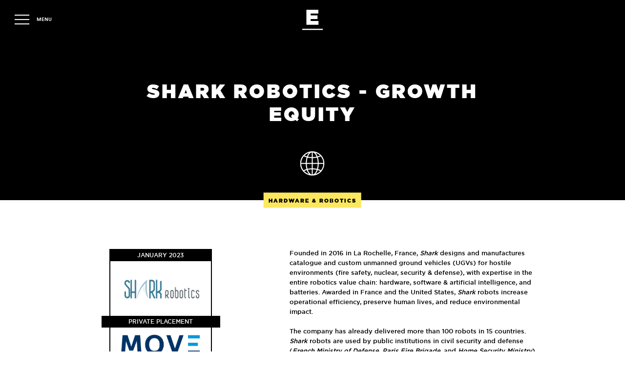

--- FILE ---
content_type: text/html; charset=UTF-8
request_url: http://www.ecap-partner.com/transactions/shark-robotics-growth-equity/
body_size: 3843
content:
<!DOCTYPE html>
<html lang="fr-FR">

<head>
    <meta charset="UTF-8">
    <meta name="viewport" content="width=device-width, initial-scale=1.0, maximum-scale=1.0, user-scalable=0" />
            <title>SHARK ROBOTICS &#8211; GROWTH EQUITY | eCAP PARTNER</title>
        <link rel="stylesheet" type="text/css" href="http://www.ecap-partner.com/wp-content/themes/ecap/style.css">
        <link rel='dns-prefetch' href='//s.w.org' />
<link rel="https://api.w.org/" href="http://www.ecap-partner.com/wp-json/" /><link rel="EditURI" type="application/rsd+xml" title="RSD" href="http://www.ecap-partner.com/xmlrpc.php?rsd" />
<link rel="wlwmanifest" type="application/wlwmanifest+xml" href="http://www.ecap-partner.com/wp-includes/wlwmanifest.xml" /> 
<meta name="generator" content="WordPress 5.6.16" />
<link rel="canonical" href="http://www.ecap-partner.com/transactions/shark-robotics-growth-equity/" />
<link rel='shortlink' href='http://www.ecap-partner.com/?p=6231' />
<link rel="alternate" type="application/json+oembed" href="http://www.ecap-partner.com/wp-json/oembed/1.0/embed?url=http%3A%2F%2Fwww.ecap-partner.com%2Ftransactions%2Fshark-robotics-growth-equity%2F" />
<link rel="alternate" type="text/xml+oembed" href="http://www.ecap-partner.com/wp-json/oembed/1.0/embed?url=http%3A%2F%2Fwww.ecap-partner.com%2Ftransactions%2Fshark-robotics-growth-equity%2F&#038;format=xml" />
            <meta name="description" itemprop="description" content="" />
            <meta property="og:type" content="website" />
            <meta property="og:site_name" content="eCAP PARTNER" />
            <meta property="og:description" content="" />
            <meta property="og:url" content="http://www.ecap-partner.com/transactions/shark-robotics-growth-equity/" />
                        <meta property="og:title" content="SHARK ROBOTICS &#8211; GROWTH EQUITY | eCAP PARTNER" />
            <meta name="twitter:card" content="summary" />
            <meta name="twitter:site" content="@ecappartner" />
            <meta name="twitter:creator" content="@ecappartner" />
            <link rel="icon" type="image/png" href="http://www.ecap-partner.com/wp-content/themes/ecap/img/favicon.png" />

<script>
  (function(i,s,o,g,r,a,m){i['GoogleAnalyticsObject']=r;i[r]=i[r]||function(){
  (i[r].q=i[r].q||[]).push(arguments)},i[r].l=1*new Date();a=s.createElement(o),
  m=s.getElementsByTagName(o)[0];a.async=1;a.src=g;m.parentNode.insertBefore(a,m)
  })(window,document,'script','https://www.google-analytics.com/analytics.js','ga');

  ga('create', 'UA-24867100-1', 'auto');
  ga('send', 'pageview');

</script>


</head>

<body class="transaction-template-default single single-transaction postid-6231">
    
        <header class="site-header">
        <div id="header-fixed">
            <div class="header-fixed-fond"></div>
                <a id="burger" onclick="burger()">MENU
                    <div></div>
                    <div></div>
                    <div></div>
                </a>
                <a class="logoFixed" href="http://www.ecap-partner.com">
                    <img src="http://www.ecap-partner.com/wp-content/themes/ecap/img/E-logo-small.svg" alt="E-logo-white">
                </a>
        </div>
        <a class="behind-nav" onclick="burger()"></a>
            <nav>
                <ul>
                    <li><a href="http://www.ecap-partner.com/mergers-acquisitions/">M&A</a></li>
                    <li><a href="http://www.ecap-partner.com/lbo/">LBO</a></li>
                    <li><a href="http://www.ecap-partner.com/financing/">FINANCING</a></li>
                    <li><a href="http://www.ecap-partner.com/team/">TEAM</a></li>
                    <li><a href="http://www.ecap-partner.com/transactions/">TRANSACTIONS</a></li>
                    <li><a href="http://www.ecap-partner.com/news/">NEWS</a></li>
                    <li><a onclick="goto_contact()">CONTACT</a></li>
                </ul>
                <div class="subscibe-menu">
                    <div class="subscibe-menu-content">
                        <!-- <p>JOIN OUR NEWSLETTER TO STAY ON TOP OF FUNDRAISING & ACQUISITIONS IN THE DIGITAL INDUSTRY
 <br></p> -->
                        <p>SUBSCRIBE TO OUR NEWSLETTER FOR A WEEKLY UPDATE ON BUYOUTS, M&A AND FUNDRAISINGS IN THE DIGITAL INDUSTRY</p>
                        <div id="mc_embed_signup">
            <form action="//ecap-partner.us6.list-manage.com/subscribe/post?u=e9b734b867035ba8dbc322981&amp;id=336ba800a5" method="post" id="mc-embedded-subscribe-form" name="mc-embedded-subscribe-form" class="validate" target="_blank" novalidate>
                <div id="mc_embed_signup_scroll">

                <div class="mc-field-group">
                    <input type="email" placeholder="EMAIL" value="" name="EMAIL" class="required email wpcf7-email" id="mce-EMAIL">
                </div>
                <div id="mce-responses" class="clear">
                    <div class="response" id="mce-error-response" style="display:none"></div>
                    <div class="response" id="mce-success-response" style="display:none"></div>
                </div>
                    <div style="position: absolute; left: -5000px;"><input type="text" name="b_e9b734b867035ba8dbc322981_336ba800a5" tabindex="-1" value=""></div>
                    <div class="clear"><input type="submit" value="SUBSCRIBE" name="subscribe" id="mc-embedded-subscribe" class="button wpcf7-submit"></div>
                </div>
            </form>
        </div>

                    </div>
                </div>
            </nav>
                        <div id="logo">
                <a href="http://www.ecap-partner.com">
                    <img src="http://www.ecap-partner.com/wp-content/themes/ecap/img/HOME_1280.svg" alt="logo">
                </a>
            </div>
                    </header>




<br /><br /><br /><br /><br />


<div class="page-transaction">
    <div class="transaction-head">
        <div class="wrapper">
            <h1>SHARK ROBOTICS - GROWTH EQUITY</h1>
        </div>

        <div class="card-expertise transaction"> 


                    <img src="http://www.ecap-partner.com/wp-content/themes/ecap/img/it-white.svg" alt="logoCode">
            <div class="ban">HARDWARE & ROBOTICS</div>
        </div>
    </div>
    <div class="transaction-body">
        <div class="wrapper">
            <div class="transaction-body-content">
                <div class="card-transaction single">
                    <div class="card-border">
                    <div class="card-date">
                        <p>JANUARY 2023</p>
                    </div><div class="card-img"><img src="http://www.ecap-partner.com/wp-content/uploads/SHARK-ROBOTICS.png" alt="pilipop"></div>
                    <div class="card-sold">
                     <div class="back-card-sold"></div>
                        <p>PRIVATE PLACEMENT</p>
                    </div><div class="card-img"><img src="http://www.ecap-partner.com/wp-content/uploads/move-capital.png"></div>
                    </div>
                </div>
                <div class="transaction-body-content-text">
                <p>Founded in 2016 in La Rochelle, France, <em>Shark</em> designs and manufactures catalogue and custom unmanned ground vehicles (UGVs) for hostile environments (fire safety, nuclear, security &amp; defense), with expertise in the entire robotics value chain: hardware, software &amp; artificial intelligence, and batteries. Awarded in France and the United States, <em>Shark</em> robots increase operational efficiency, preserve human lives, and reduce environmental impact.</p>
<p>&nbsp;</p>
<p>The company has already delivered more than 100 robots in 15 countries. <em>Shark</em> robots are used by public institutions in civil security and defense (<em>French Ministry of Defense</em>,<em> Paris Fire Brigade</em>, and<em> Home Security Ministry</em>) and by the industrial sector (<em>Orano</em>,<em> ArianeGroup</em>). Among its notable robots, <em>Shark</em> created the Colossus, the firefighting robot that intervened for more than ten hours at 800 degrees Celsius during the Notre-Dame cathedral fire in 2019.</p>
<p>&nbsp;</p>
<p>“This round of funding will enable <em>Shark</em> to accelerate its development as robotics is gaining momentum in the way operations are being handled. As tools for the common good, our robots provide a lot of efficiency in operations and protection in dangerous situations. We are delighted to welcome <em>Move Capital</em>, as its expertise and values fully match <em>Shark</em>&lsquo;s DNA. This investment will also contribute to the process of reindustrialisation in France, and to the creation of high value-added jobs” commented <em>Cyril Kabbara</em>, founder and CEO of <em>Shark Robotics</em>.</p>
<p>&nbsp;</p>
<p><em>“Shark Robotics</em> combines cutting-edge technology with a positive human and environmental impact. The company has gained the trust of leading global institutions, and also benefits from a strong international development potential. At a time when terrestrial robotics provides new solutions to human and environmental safety issues, we are delighted to stand alongside<em> Cyril</em> and his teams to support<em> Shark</em> in this new stage of its development and to consolidate its leadership position in its segment” said <em>Sophie Sursock</em> and<em> Hervé Malaussena</em>, co-founders of <em>Move Capital Fund I</em>.</p>
                </div>
                <div class="clear"></div>
            </div>
        </div>
    </div>



</div>



























<div class="cta-single-transac">
<div class="btn"><a href="http://www.ecap-partner.com/transactions/">ALL TRANSACTIONS</a></div></div>







    <footer>
        <div class="subscribe">
            <div class="wrapper">
                <div class="subscribe-content">

                    <div id="mc_embed_signup">
                        <form action="//ecap-partner.us6.list-manage.com/subscribe/post?u=e9b734b867035ba8dbc322981&amp;id=336ba800a5" method="post" id="mc-embedded-subscribe-form" name="mc-embedded-subscribe-form" class="validate" target="_blank" novalidate>
                            <div id="mc_embed_signup_scroll">

                            <div class="mc-field-group mc-field-grouppppp">
                                <p>SUBSCRIBE TO OUR NEWSLETTER FOR A WEEKLY UPDATE ON <br /> BUYOUTS, M&A AND FUNDRAISINGS 
                                <br />IN THE DIGITAL INDUSTRY</p>
                                <input type="email" placeholder="EMAIL" value="" name="EMAIL" class="required email wpcf7-email" id="mce-EMAIL">
                            </div>
                            <div id="mce-responses" class="clear">
                                <div class="response" id="mce-error-response" style="display:none"></div>
                                <div class="response" id="mce-success-response" style="display:none"></div>
                            </div>
                                <div style="position: absolute; left: -5000px;"><input type="text" name="b_e9b734b867035ba8dbc322981_336ba800a5" tabindex="-1" value=""></div>
                                <div class="clear">
                                    <input type="text" style="display: none" name="hidden" id="hidden">
                                    <input type="submit" value="OK" name="subscribe" id="mc-embedded-subscribe" class="button wpcf7-submit">
                                </div>
                            </div>
                        </form>
                    </div>
                </div>
            </div>
        </div>
        <div class="contact">
            <div class="wrapper">
                <div class="content-contact">

                    <div class="map">
                      
                    </div>
                    <div class="contact-information"> <img src="http://www.ecap-partner.com/wp-content/themes/ecap/img/E-logo-white.svg" alt="E-logo_white">
                        <p>24/26, RUE DE LA PEPINIERE
                            <br> 75008 PARIS
						  <br> FRANCE</p>
                        <a href="https://twitter.com/ecappartner" target="_blank"><img class="twittos" src="http://www.ecap-partner.com/wp-content/themes/ecap/img/twitterWhite.svg" alt="twitterWhite"></a>
                    </div>
                 
                    <div class="clear"></div>
                    <div class="copyright">
                        <p>© eCAP PARTNER 2024. All rights reserved</p>
                    </div>
                </div>
            </div>
        </div>
    </footer>
    <!-- <script src="https://maps.googleapis.com/maps/api/js?key=AIzaSyCuHrVbeL-aBAJU4H6FI67SgJHIs250p3g"></script> -->
    <script src="http://www.ecap-partner.com/wp-content/themes/ecap/js/main-min.js"></script>
    </body>
    </html>


--- FILE ---
content_type: text/css
request_url: http://www.ecap-partner.com/wp-content/themes/ecap/style.css
body_size: 10016
content:
@charset "UTF-8";
/*!
Theme Name: ECAP Partner
Theme URI: http://www.ecap-partner.com/
Description: Thème ECAP Partner
Version: 1.0
Author: mashvp
Author URI: https://mashvp.com
*/
/* Fonts */
/*
100   thin
200   extra light (ultra light)
300   light
400   normal, regular, book
500   medium
600   semi bold (demi bold)
700   bold
800   extra bold (ultra bold)
900   black (heavy)
*/
@font-face {
  font-family: 'Circular Std Bold';
  src: url("t/CircularStd-Bold.eot");
  /* IE9 Compat Modes */
  src: url("t/CircularStd-Bold.eot?#iefix") format("embedded-opentype"), url("t/CircularStd-Bold.woff") format("woff"), url("t/t/CircularStd-Bold.ttf") format("truetype"), url("t/CircularStd-Bold.svg#b333381778fc1f96de44d359c7f8b95e") format("svg");
  /* Legacy iOS */
  font-style: normal;
  font-weight: 700; }

@font-face {
  font-family: 'Gotham';
  src: url("t/Gotham-Black.eot");
  /* IE9 Compat Modes */
  src: url("t/Gotham-Black.eot?#iefix") format("embedded-opentype"), url("t/Gotham-Black.woff") format("woff"), url("t/Gotham-Black.ttf") format("truetype"), url("t/Gotham-Black.svg#0b358a21b3e426ee0635cfc34eab6e7e") format("svg");
  /* Legacy iOS */
  font-style: normal;
  font-weight: 900; }

@font-face {
  font-family: 'Gotham';
  src: url("t/Gotham-Bold.eot");
  /* IE9 Compat Modes */
  src: url("t/Gotham-Bold.eot?#iefix") format("embedded-opentype"), url("t/Gotham-Bold.woff") format("woff"), url("t/Gotham-Bold.ttf") format("truetype"), url("t/Gotham-Bold.svg#6a327a217ddd10461b1acdc4d224fee0") format("svg");
  /* Legacy iOS */
  font-style: normal;
  font-weight: 700; }

@font-face {
  font-family: 'Gotham';
  src: url("t/Gotham-Medium.eot");
  /* IE9 Compat Modes */
  src: url("t/Gotham-Medium.eot?#iefix") format("embedded-opentype"), url("t/Gotham-Medium.woff") format("woff"), url("t/Gotham-Medium.ttf") format("truetype"), url("t/Gotham-Medium.svg#bdc473fae2f64b1c45b8886bcff81bae") format("svg");
  /* Legacy iOS */
  font-style: normal;
  font-weight: 500; }

@font-face {
  font-family: 'Gotham';
  src: url("t/Gotham-Ultra.eot");
  /* IE9 Compat Modes */
  src: url("t/Gotham-Ultra.eot?#iefix") format("embedded-opentype"), url("t/Gotham-Ultra.woff") format("woff"), url("t/Gotham-Ultra.ttf") format("truetype"), url("t/Gotham-Ultra.svg#68cdd64c623d5cd24b716ed9d9ff0958") format("svg");
  /* Legacy iOS */
  font-style: normal;
  font-weight: 800; }

/* ----- */
* {
  -webkit-font-smoothing: antialiased;
  -moz-osx-font-smoothing: grayscale;
  font-smoothing: antialiased;
  text-rendering: optimizeLegibility;
  box-sizing: border-box;
  appearance: none;
  -moz-appearance: none;
  -webkit-appearance: none;
  outline: 0;
  margin: 0;
  padding: 0;
  -webkit-transform-origin: 0 0;
  -ms-transform-origin: 0 0;
  transform-origin: 0 0;
  position: relative; }

html,
body {
  min-height: 100vh; }

html {
  /* background: #000; */ }

body {
  /* background: #000; */
  color: #FFF; }

body,
input,
textarea,
select {
  font-family: 'Gotham', sans-serif;
  font-size: 14px;
  font-weight: 300;
  border-radius: 0; }

b,
strong {
  font-weight: 700; }

a {
  cursor: pointer;
  color: #000000;
  text-decoration: none; }

h1,
h2,
h3,
h4,
h5,
h6 {
  font-weight: 800; }

img {
  max-width: 100%; }

/* Header.php */
/* Header */
header {
  top: 0;
  z-index: 88; }

#header-fixed {
  position: fixed;
  height: 80px;
  background-color: #000000;
  width: 100vw;
  z-index: 79; }

.home #header-fixed {
  background: none; }

.home #header-fixed {
  transition-duration: 0.7s; }

#header-fixed.fixedddddd {
  background-color: #000000; }

.header-fixed-fond {
  /* background-color: #000000;
    z-index: 88;
    display: inline-block;
    position: absolute;
    height: 80px; */ }

a.logoFixed {
  left: 50%;
  transform: translate(-50%);
  position: absolute;
  top: 20px; }

.home a.logoFixed {
  opacity: 0;
  transition-duration: 0.5s; }

#header-fixed.fixedddddd a.logoFixed {
  opacity: 1; }

a#burger {
  display: block;
  font-family: 'Circular Std Bold';
  font-size: 10px;
  line-height: 14px;
  color: #ffffff;
  position: absolute;
  left: 60px;
  top: 65px;
  padding-left: 45px;
  padding-top: 3px;
  padding-bottom: 6px;
  z-index: 79;
  transition-duration: 0.2s;
  transform: translate(-30px, -35px); }

a#burger.ouvert {
  color: transparent; }

.home a#burger {
  transform: none; }

#header-fixed.fixedddddd a#burger {
  transform: translate(-30px, -35px); }

#burger > div {
  height: 2px;
  background-color: #ffffff;
  position: absolute;
  width: 30px;
  left: 0;
  top: 0;
  transition-duration: 0.4s; }

#burger > div:nth-child(2) {
  top: 9px;
  transition-duration: 0.4s; }

#burger > div:nth-child(3) {
  top: 18px;
  transition-duration: 0.4s; }

#burger.ouvert > div:nth-child(1) {
  transform: rotate(45deg) translate(2px, -6px); }

#burger.ouvert > div:nth-child(2) {
  opacity: 0; }

#burger.ouvert > div:nth-child(3) {
  transform: rotate(-45deg) translate(3px, 3px); }

#logo {
  position: absolute;
  top: 65px;
  left: 50%;
  transform: translateX(-50%);
  z-index: 33;
  display: none; }

.home #logo {
  display: block; }

li {
  list-style-type: none; }

.behind-nav {
  display: block;
  opacity: 0;
  pointer-events: none;
  position: fixed;
  top: 0;
  left: 350px;
  width: calc(100vw - 350px);
  height: 100vh; }

.behind-nav.ouvert {
  cursor: default;
  opacity: 1;
  pointer-events: auto; }

nav {
  /* display: none; */
  background-color: #000000;
  width: 350px;
  height: 100vh;
  position: fixed;
  left: 0;
  top: 0;
  transform: translateX(-100%);
  transition-duration: 0.5s;
  z-index: 78; }

nav.ouvert {
  transform: translateX(0%); }

.site-header nav ul {
  margin-top: 90px;
  margin-left: 28px; }

.site-header nav ul li {
  color: #FFFFFF;
  font-size: 21px;
  line-height: 35px;
  font-weight: 800;
  letter-spacing: 5px;
  width: 313px;
  margin: auto;
  margin-bottom: 10px; }

.site-header nav ul li a {
  color: #FFFFFF;
  font-size: 20px;
  line-height: 35px;
  font-weight: 800;
  letter-spacing: 5px;
  width: 313px;
  margin: auto; }

.subscibe-menu {
  background-color: #FBE85F;
  width: calc(100% - 40px);
  margin: 0 auto;
  margin-left: 20px;
  text-align: center;
  margin-top: 20px; }

@media (max-width: 767px) {
  .subscibe-menu {
    /* height: 150px; */ } }

.subscibe-menu p {
  color: #000000;
  font-weight: 700;
  font-size: 10px;
  line-height: 12px;
  letter-spacing: 2px; }

.subscibe-menu-content {
  position: relative;
  padding: 30px 20px 20px 20px; }

.subscibe-menu-content form {
  margin-top: 26px; }

.subscibe-menu-content input[type="email"] {
  margin-right: 0; }

.mc-field-group, .mce-responses, #mc_embed_signup_scroll .clear {
  display: inline !important; }

@media (min-width: 900px) {
  .page-template-ecap-1 h2 p {
    max-width: 50%; } }

#mc_embed_signup_scroll input[type="submit"] {
  width: 160px;
  background: #000;
  color: #fff;
  border: 0;
  padding: 12px 0 11px 0;
  cursor: pointer;
  border: 2px solid #000; }

#mc_embed_signup_scroll input[type="submit"]:hover {
  background: transparent;
  color: #000; }

nav input[type="submit"] {
  border: 0;
  background: #000;
  color: #fff;
  font-weight: 700;
  font-size: 12px;
  width: 100% !important;
  margin-top: 20px;
  padding: 16px 0 14px 0;
  letter-spacing: 2px; }

.subscibe-menu-content input.btn {
  margin-right: 0;
  margin-top: 20px;
  width: 265px; }

/* Buttons */
.btn {
  background-color: transparent;
  display: inline-block;
  cursor: pointer;
  font-size: 14px;
  line-height: 16px;
  text-decoration: none;
  letter-spacing: 2px; }

.btn a {
  border: 2px solid #000000;
  color: #000000;
  display: block;
  line-height: 50px;
  text-align: center;
  vertical-align: middle;
  text-decoration: none;
  padding: 0 33px; }

@media (min-width: 1025px) {
  .card:hover .btn {
    border: 2px solid #fff; }
  .card:hover .btn a {
    color: #fff; } }

@media (min-width: 1025px) {
  .btn:hover {
    background-color: #000; }
  .btn:hover a {
    color: #fff; } }

.btn:active {
  position: relative; }

.card-white .btn {
  border: 2px solid #ffffff; }

.card-white .btn {
  color: #fff; }

/* Border slide */
.slide-show-bckg {
  background: linear-gradient(0deg, rgba(2, 2, 2, 0.7) 30%, rgba(16, 16, 16, 0.3) 80%);
  position: absolute;
  top: 0;
  left: 0;
  width: 100vw;
  height: 100vh; }

.border-slide .default .border {
  z-index: 9999;
  background-color: #000000; }

.border.top {
  position: fixed;
  top: 0;
  left: 0;
  transform-origin: top left; }

.border.horizontal {
  width: 100%;
  height: 18px; }

.border {
  display: block; }

.border.right {
  position: fixed;
  top: 0;
  right: 0;
  transform-origin: top right; }

.border.vertical {
  width: 18px;
  height: 100%; }

.border.bottom {
  position: fixed;
  bottom: 0;
  right: 0;
  transform-origin: bottom right; }

.border.left {
  position: fixed;
  bottom: 0;
  left: 0;
  transform-origin: bottom left; }

/* Wrapper */
.wrapper {
  position: relative;
  /* width: 1350px; */
  width: 1220px;
  margin: 0 auto;
  color: #FFFFFF;
  /* text-align: center; */ }

.slide-show {
  position: relative;
  width: 100%;
  height: 100vh;
  text-align: center;
  margin: 0 auto;
  border: 20px solid #000;
  overflow: hidden; }

a.nav-slideshow-prev {
  position: absolute;
  display: block;
  width: 40px;
  height: 60px;
  top: calc(50% - 30px);
  left: 30px; }

a.nav-slideshow > div {
  transition-duration: 3s; }

a.nav-slideshow-prev > div {
  position: absolute;
  top: 0;
  left: 12px;
  width: 3px;
  height: 22px;
  background: #fff;
  transform-origin: bottom left;
  transform: rotate(35deg) translateY(10px); }

a.nav-slideshow-prev > div:nth-child(2) {
  top: auto;
  bottom: 0;
  transform-origin: top left;
  transform: rotate(-35deg) translateY(-10px); }

a.nav-slideshow-prev:hover > div:nth-child(1) {
  background: #FBE85F;
  transform: rotate(50deg) translateY(12px); }

a.nav-slideshow-prev:hover > div:nth-child(2) {
  background: #FBE85F;
  transform: rotate(-50deg) translateY(-12px); }

a.nav-slideshow-next {
  position: absolute;
  display: block;
  width: 40px;
  height: 60px;
  top: calc(50% - 30px);
  left: auto;
  right: 30px; }

a.nav-slideshow-next > div {
  position: absolute;
  top: 0;
  right: 12px;
  width: 3px;
  height: 22px;
  background: #fff;
  transform-origin: bottom right;
  transform: rotate(325deg) translateY(10px); }

a.nav-slideshow-next > div:nth-child(2) {
  top: auto;
  bottom: 0;
  transform-origin: top right;
  transform: rotate(-325deg) translateY(-10px); }

a.nav-slideshow-next:hover > div:nth-child(1) {
  background: #FBE85F;
  transform: rotate(305deg) translateY(13px); }

a.nav-slideshow-next:hover > div:nth-child(2) {
  background: #FBE85F;
  transform: rotate(-305deg) translateY(-13px); }

.slide-show .btn a {
  color: #fff;
  border: 2px solid #fff; }

.slide-show .btn a:hover {
  border: 2px solid #000;
  background: #000;
  color: #fff; }

.slide {
  position: absolute;
  top: 0;
  left: 0;
  width: 100%;
  height: 100%;
  background-size: cover !important; }

.slide .yellow {
  position: absolute;
  top: 0;
  left: 0;
  width: 100%;
  height: 100%;
  background: #000;
  transform: translateX(100%); }

.slide > h2 {
  top: 20px; }

.slide > .btn {
  top: 90px; }

.slide > p {
  top: 230px; }

.contenu {
  font-weight: 800;
  position: absolute;
  top: 50%;
  left: 50%;
  transform: translate(-50%, -50%);
  width: calc(100% - 200px); }

.contenu .btn {
  font-weight: 500;
  top: 96px; }

.contenu h2 {
  top: 20px;
  font-size: 50px;
  width: 700px;
  left: 50%;
  transform: translateX(-50%);
  line-height: 60px;
  letter-spacing: 5px;
  font-weight: 800; }

.contenu h3 {
  font-weight: 700;
  font-size: 15px;
  line-height: 18px;
  top: 10px; }

.scroll {
  position: absolute;
  left: 50%;
  top: calc(100vh - 80px);
  font-size: 10px;
  font-weight: 500;
  letter-spacing: 1px;
  transform: translateX(-50%); }

.scroll:after {
  content: '';
  position: absolute;
  width: 21px;
  height: 10px;
  background: url(img/scroll-down.svg) 0 0 no-repeat;
  left: calc(50% - 10px);
  top: 20px; }

/* div area  */
.area {
  font-weight: 800;
  background-image: url(img/bckgr2.jpg);
  background-repeat: no-repeat;
  background-position: center;
  background-size: cover;
  margin: 0 auto;
  position: relative;
  padding-top: 90px;
  padding-bottom: 90px;
  text-align: center; }

.card {
  position: relative;
  width: 33.3%;
  height: 470px;
  background-color: #FFF;
  color: #000000;
  float: left; }

.card:hover {
  background-color: #000000;
  color: #FFF; }

.card-black {
  position: relative;
  float: left;
  width: 33.3%;
  height: 470px;
  background-color: #000000;
  color: #FFF; }

.card-last {
  position: relative;
  width: 33.3%;
  height: 470px;
  background-color: #FFF;
  color: #000000;
  float: left; }

.card-num {
  font-size: 23px;
  position: absolute;
  top: 30px;
  left: 15px; }

.card-description {
  position: relative;
  width: 100%;
  top: 0;
  left: 0;
  padding-top: 110px;
  padding-left: 40px;
  padding-right: 40px; }

.card-description h3, .home .card-description h2 {
  font-weight: 800;
  font-size: 31px;
  line-height: 37px;
  letter-spacing: 6px; }

.card .btn {
  position: absolute;
  bottom: 70px;
  left: 50%;
  transform: translateX(-50%); }

@media (max-width: 1200px) {
  .card {
    height: 470px; } }

@media (max-width: 1022px) {
  .card {
    height: 440px; } }

.card-description p {
  font-weight: 500;
  font-size: 15px;
  line-height: 20px;
  margin-top: 50px;
  margin-bottom: 70px; }

.card-black .btn {
  position: relative;
  font-weight: 500;
  position: relative; }

.card-black .btn {
  font-weight: 500;
  position: relative;
  border: 2px solid #fff; }

.card-black .btn a {
  color: #fff; }

/* div areas  */
.areas {
  /* border: 1px solid red; */
  position: relative;
  background-color: #FFF;
  padding-top: 60px;
  padding-bottom: 95px;
  text-align: center; }

.areas h2 {
  font-size: 54px;
  line-height: 77px;
  letter-spacing: 9px;
  color: #000000;
  transform: translateY(-63%); }

.banner-expertise::after {
  position: relative;
  display: block;
  content: '';
  clear: both; }

.card-expertise {
  text-align: center;
  display: inline-block;
  width: 33.33%;
  height: 200px;
  float: left; }

@media (min-width: 768px) {
  .icon_ecommerce .ban span, .icon_marketing .ban span {
    padding: 12px 13px 10px 15px !important; }
  .icon_ecommerce .ban span {
    width: 150px; }
  .icon_marketing .ban span {
    width: 156px; } }

/*
.card-expertise svg { transform-origin: 50% 50%; transition-duration: 0.4s; }
.card-expertise:hover svg { transform: scale(1.1); }
*/
@media (min-width: 1025px) {
  .icon_online:hover svg #online_Fill-13 {
    animation: move_online 0.5s; } }

@media (min-width: 1025px) {
  .icon_online:hover svg #online_Fill-14 {
    animation: move_online2 0.5s; } }

@media (min-width: 1025px) {
  .icon_online:hover svg #online_Fill-11 {
    animation: move_online3 0.5s; } }

@media (min-width: 1025px) {
  .icon_online:hover svg #online_Fill-12 {
    animation: move_online4 0.5s; } }

@keyframes move_online {
  0% {
    transform: translateY(0px); }
  50% {
    transform: translateY(5px); }
  100% {
    transform: translateY(0px); } }

@keyframes move_online2 {
  0% {
    transform: translateY(0px); }
  50% {
    transform: translateY(-5px); }
  100% {
    transform: translateY(0px); } }

@keyframes move_online3 {
  0% {
    transform: translateY(0px); }
  50% {
    transform: translateY(2px); }
  100% {
    transform: translateY(0px); } }

@keyframes move_online4 {
  0% {
    transform: translateY(0px); }
  50% {
    transform: translateY(-2px); }
  100% {
    transform: translateY(0px); } }

@media (min-width: 1025px) {
  .icon_software:hover svg #soft-Fill-11 {
    animation: move_software 0.5s; } }

@media (min-width: 1025px) {
  .icon_software:hover svg #soft-Fill-13 {
    animation: move_software2 0.5s; } }

@media (min-width: 1025px) {
  .icon_software:hover svg #soft-Fill-15 {
    animation: move_software3 0.5s; } }

@keyframes move_software {
  0% {
    transform: rotate(0); }
  50% {
    transform: rotate(4deg); }
  100% {
    transform: rotate(0); } }

@keyframes move_software2 {
  0% {
    transform: translate(0); }
  50% {
    transform: translate(3px); }
  100% {
    transform: translate(0); } }

@keyframes move_software3 {
  0% {
    transform: translate(0); }
  50% {
    transform: translate(-3px); }
  100% {
    transform: translate(0); } }

@media (min-width: 1025px) {
  .icon_ecommerce:hover svg #ecommerce-Fill-2 {
    animation: move_ecommerce 0.5s; } }

@media (min-width: 1025px) {
  .icon_ecommerce:hover svg #ecommerce-Fill-4 {
    animation: move_ecommerce2 0.5s; } }

@keyframes move_ecommerce {
  0% {
    transform: translateX(0px); }
  50% {
    transform: translateX(5px); }
  100% {
    transform: translateX(0px); } }

@keyframes move_ecommerce2 {
  0% {
    transform: translateX(0px); }
  50% {
    transform: translateX(3px); }
  100% {
    transform: translateX(0px); } }

@media (min-width: 1025px) {
  .icon_it:hover svg {
    transform-origin: 50% 50%; }
  .icon_it:hover svg {
    animation: move_it 0.5s; } }

@keyframes move_it {
  0% {
    transform: translateX(0); }
  33% {
    transform: translateX(5px); }
  66% {
    transform: translateX(-5px); }
  100% {
    transform: translateX(0); } }

@media (min-width: 1025px) {
  .icon_marketing:hover svg #market-Fill-4 {
    animation: move_marketing 0.5s; } }

@media (min-width: 1025px) {
  .icon_marketing:hover svg #market-Fill-6 {
    animation: move_marketing 0.7s; } }

@media (min-width: 1025px) {
  .icon_marketing:hover svg #market-Fill-8 {
    animation: move_marketing 0.9s; } }

@keyframes move_marketing {
  0% {
    transform: translateY(0px); }
  33% {
    transform: translateY(2px); }
  66% {
    transform: translateY(-2px); }
  100% {
    transform: translateY(0px); } }

@media (min-width: 1025px) {
  .icon_telecom:hover svg #telecom-Fill-1 {
    animation: move_telecom 0.5s; } }

@media (min-width: 1025px) {
  .icon_telecom:hover svg #telecom-Fill-5 {
    animation: move_telecom 0.7s; } }

@media (min-width: 1025px) {
  .icon_telecom:hover svg #telecom-Fill-3 {
    animation: move_telecom2 0.5s; } }

@media (min-width: 1025px) {
  .icon_telecom:hover svg #telecom-Fill-8 {
    animation: move_telecom2 0.7s; } }

.icon_telecom svg {
  overflow: visible; }

.icon_telecom #telecom-Group-6 {
  overflow: visible; }

@keyframes move_telecom {
  0% {
    transform: translate(0px, 0px);
    opacity: 1; }
  50% {
    transform: translate(-2px, -2px);
    opacity: 0; }
  100% {
    transform: translate(0, 0);
    opacity: 1; } }

@keyframes move_telecom2 {
  0% {
    transform: translate(0px, 0px);
    opacity: 1; }
  50% {
    transform: translate(2px, 2px);
    opacity: 0; }
  100% {
    transform: translate(0, 0);
    opacity: 1; } }

.ban {
  position: absolute;
  bottom: 100px;
  left: 50%;
  transform: translate(-50%, 50%);
  font-weight: 800;
  letter-spacing: 2px;
  color: #000000;
  font-size: 11px;
  line-height: 14px;
  z-index: 1;
  transition-duration: 1s; }

.card-expertise:hover .ban {
  color: #FBE85F; }

.card-expertise .ban span::after {
  content: '';
  display: block;
  position: absolute;
  background: #000;
  top: 0;
  left: 0;
  width: 100%;
  height: 100%;
  z-index: -1;
  transform-origin: 0 0;
  transition: all 500ms cubic-bezier(1, 0, 0, 1);
  transform: scale(0, 1); }

.card-expertise:hover .ban span::after {
  transform: scale(1, 1); }

.ban span {
  display: inline-block;
  background-color: #FBE85F;
  padding: 10px 13px 8px 15px;
  z-index: 1; }

.expertise-content {
  color: #000000;
  margin-top: 20px;
  max-width: 680px;
  left: 50%;
  font-size: 15px;
  font-weight: 500;
  text-transform: uppercase;
  letter-spacing: 0.05em;
  transform: translateX(-50%); }

.expertise-content p {
  line-height: 20px; }

/* div transaction Banner */
.transaction-banner-content::after {
  display: block;
  content: '';
  clear: both;
  position: relative; }

.transaction-banner {
  padding-top: 67px;
  padding-bottom: 97px;
  background-color: #000000;
  text-align: center; }

.transaction-banner h3 {
  font-weight: 900;
  font-size: 32px;
  line-height: 39px;
  letter-spacing: 5px;
  transform: translateY(30px);
  padding: 10px 20px;
  display: inline-block;
  background-color: #000000;
  z-index: 1; }

.transaction-banner-card {
  width: 33.3%;
  float: left;
  text-align: center; }

.transaction-banner-card h4 {
  font-weight: 800;
  color: #FBE85F;
  font-size: 72px;
  line-height: 86px;
  letter-spacing: 6px;
  margin-top: 20px;
  opacity: 0; }

.transaction-banner-card h4::after {
  content: '+'; }

.transaction-banner-card p {
  line-height: 16px;
  font-size: 14px;
  letter-spacing: 2px;
  font-weight: 700;
  margin-top: 20px; }

.single-transaction .ban {
  background: #FBE85F;
  padding: 10px 10px 7px 10px; }

.single-transaction .ban {
  color: #000 !important; }

/* div Transactions lastest */
.lastest-transaction {
  background-color: #fff;
  position: relative;
  padding: 100px 0px 30px 0;
  text-align: center; }

.home .lastest-transaction {
  padding: 90px 0px 30px 0; }

.post-type-archive-transaction .lastest-transaction {
  padding: 100px 0px 40px 0; }

.page-template-ecap-1 .lastest-transaction {
  padding: 85px 0px 95px 0; }

/* avant... wtf ??? .page-template-ecap-1 .lastest-transaction { padding: 25px 0px 65px 0 } */
.lastest-transaction h3 {
  color: #000000;
  font-weight: 700;
  font-size: 28px;
  line-height: 34px;
  letter-spacing: 7px;
  margin-bottom: 30px; }

.lastest-transaction h1 {
  font-size: 54px;
  line-height: 65px;
  font-weight: 800;
  letter-spacing: 6px;
  color: #000;
  margin-top: 55px;
  text-align: left;
  margin-bottom: 20px; }

.post-type-archive .lastest-transaction h1 {
  margin-top: 60px; }

.post-type-archive-transaction h1 {
  text-align: center; }

.card-transaction-list {
  margin-bottom: 40px;
  text-align: left;
  font-size: 0; }

.card-transaction-list:nth-child(4) {
  margin-right: 0px; }

.card-transaction {
  display: inline-block;
  vertical-align: top;
  width: calc(100% / 3);
  height: 280px;
  margin-top: 50px;
  text-align: center; }

@media (min-width: 1025px) {
  .card-transaction:hover .back-card-sold {
    background: #FBE85F;
    transform-origin: 50% 50%;
    transform: scale(1.05, 1); }
  .card-transaction:hover .card-sold {
    color: #000; } }

.card-border {
  display: inline-block;
  border: 2px solid #000000;
  width: 210px;
  height: 280px; }

.card-img {
  height: 113px; }

.card-img img {
  position: relative;
  top: 50%;
  left: 40%;
  transform: translate(-50%, -50%);
  width: 80%;
  height: 80%;
  object-fit: contain; }

.card-date {
  font-weight: 500;
  color: #FFFFFF;
  background-color: #000000;
  font-size: 12px;
  line-height: 14px;
  padding: 5px 0 4px 0; }

.card-date p {
  text-transform: uppercase; }

/*
.card-transaction img {
    margin-top: 20px;
    margin-bottom: 20px;
}
*/
.card-sold {
  font-weight: 500;
  color: #FFFFFF;
  font-size: 12px;
  line-height: 14px;
  padding: 5px;
  text-transform: uppercase; }

.back-card-sold {
  width: 118%;
  background-color: #000000;
  position: absolute;
  left: -18px;
  top: -1px;
  height: 24px;
  transition-duration: 500ms; }

.lastest-transaction .btn {
  font-weight: 700;
  font-size: 15px;
  line-height: 18px;
  letter-spacing: 4px;
  margin-top: 50px; }

.home .lastest-transaction .btn {
  display: inline-block; }

/* div social */
.social {
  position: relative;
  background-image: url(img/bckgr2.png);
  background-repeat: no-repeat;
  background-position: center;
  background-size: cover;
  padding: 75px 0px;
  text-align: center; }

.social-twitter {
  border: 17px solid #000000;
  background-color: #FFFFFF;
  color: #000000;
  text-transform: uppercase; }

.head-content {
  margin-top: 40px; }

.head-content p {
  display: inline-block;
  margin: 0% 18%; }

@media (max-width: 1024px) {
  .head-content p {
    margin: 0% 8%; } }

.social-twitter .content img {
  pointer-events: none; }

.content {
  margin-top: 2%; }

.content p {
  position: absolute;
  font-weight: 700;
  font-size: 22px;
  line-height: 27px;
  letter-spacing: 4px;
  margin-top: 3%;
  padding: 0px 20%;
  text-transform: uppercase; }

.social-twitter .btn {
  font-weight: 700;
  font-size: 15px;
  line-height: 18px;
  letter-spacing: 4px;
  margin: 30px 0px 70px 0px; }

/* end header.php */
/* start footer.php */
/* footer */
/* div subscribe */
.mc-field-grouppppp {
  text-align: left; }

.mc-field-grouppppp p {
  text-align: right;
  transform: translateY(8px); }

.subscribe {
  padding-top: 50px;
  padding-bottom: 50px;
  background-color: #FBE85F;
  position: relative;
  text-align: center; }

.subscribe-content p {
  line-height: 14px;
  font-size: 12px;
  letter-spacing: 2px;
  font-weight: 700;
  color: #000000;
  display: inline-block;
  margin-right: 20px; }

.subscribe-content form {
  display: inline-block; }

input[type="email"] {
  line-height: 30px;
  font-size: 12px;
  letter-spacing: 2px;
  font-weight: 700;
  background-color: transparent;
  border: 2px solid #000000;
  margin-right: 20px;
  width: 380px;
  height: 40px;
  padding-left: 10px; }

#reponse {
  position: absolute;
  font-size: 14px;
  margin-top: 0;
  width: 100%;
  line-height: 20px;
  text-align: center;
  text-transform: uppercase;
  top: 40%;
  transform: translateY(-50%); }

@media (max-width: 767px) {
  #reponse {
    position: relative;
    width: 100%; } }

nav input[type="email"] {
  width: 100%; }

input::-webkit-input-placeholder {
  /* Chrome/Opera/Safari */
  color: #000000; }

input::-moz-placeholder {
  /* Firefox 19+ */
  color: #000000; }

input:-ms-input-placeholder {
  /* IE 10+ */
  color: #000000; }

input:-moz-placeholder {
  /* Firefox 18- */
  color: #000000; }

input[type="text"] {
  line-height: 14px;
  font-size: 12px;
  letter-spacing: 2px;
  font-weight: 700;
  background-color: transparent;
  border: 1px solid #000000; }

input.btn {
  border: 0px;
  background-color: #000000;
  color: #FFFFFF;
  line-height: 14px;
  font-size: 12px;
  letter-spacing: 2px;
  font-weight: 700;
  margin-right: 20px;
  height: 40px; }

input.btn:hover {
  border: 2px solid #000000;
  color: #000000; }

/* div contact footer */
.contact {
  position: relative;
  background-color: #000000;
  /* height: 550px; */
  padding: 90px 0;
  text-align: center; }

.map {
  float: left;
  width: 35%;
  height: 300px;
  opacity: 0.9; }

.map iframe {
  width: 100%;
  height: 100%; }

.contact-information {
  float: left;
  width: 30%; }

.contact-information p {
  line-height: 15px;
  font-size: 13px;
  letter-spacing: 2px;
  font-weight: 700;
  margin-top: 40px; }

.contact-information a {
  color: #fff; }

.contact-information img {
  margin-top: 30px; }

.input-footer {
  float: left;
  width: 35%;
  text-align: left; }

.input-footer h4 {
  line-height: 25px;
  font-size: 21px;
  letter-spacing: 2px;
  font-weight: 700;
  margin-bottom: 20px; }

.input-footer input[type="email"] {
  background-color: #FFFFFF;
  margin-top: 10px;
  margin-bottom: 10px;
  margin-left: 0;
  padding: 0px;
  margin-right: 0;
  width: 100%;
  padding: 10px; }

.input-footer textarea {
  border: 1px solid #FFFFFF;
  margin-top: 10px;
  width: 100%;
  padding: 10px; }

.input-footer button[type="submit"] {
  background-color: transparent;
  color: #FFFFFF;
  line-height: 14px;
  font-size: 12px;
  letter-spacing: 2px;
  font-weight: 700;
  width: 59%;
  height: 40px;
  border: 2px solid #FFFFFF;
  right: 0px;
  margin-top: 20px;
  margin-left: 41%;
  cursor: pointer; }

.input-footer button[type="submit"]:hover {
  color: #000;
  background: #fff; }

.copyright {
  position: absolute;
  left: 0px;
  display: inline-block;
  font-size: 10px; }

/* fin footer.php */
/* ------------ */
/* start ecap-1.php */
/* div company-sales */
.company-sales {
  padding-top: 161px;
  padding-bottom: 0px;
  /* border: 1px solid red; */
  font-size: 72px;
  line-height: 86px;
  font-weight: 400;
  letter-spacing: 6px; }

.company-sales h2, .page-template-ecap-1 .company-sales h1 {
  text-transform: uppercase;
  color: #000000;
  font-size: 54px;
  line-height: 65px;
  font-weight: 800;
  letter-spacing: 6px;
  text-align: left; }

.company-sales h2 {
  color: #000000;
  font-size: 21px;
  line-height: 26px;
  font-weight: 800;
  letter-spacing: 2px;
  text-align: left;
  margin-top: 70px; }

.company-sales h2 strong {
  display: inline-block;
  font-weight: 800; }

.company-sales h2 strong::before {
  content: '';
  display: block;
  position: absolute;
  top: 0;
  left: 0;
  width: calc(100% + 12px);
  height: calc(100% + 4px);
  background-color: #FBE85F;
  transform: translate(-6px, -4px);
  z-index: -1; }

.card-company-sales {
  /* position: absolute; */
  /* border: 1px solid red; */
  background-color: #FFF;
  color: #000000;
  width: calc((100% - 220px)/3);
  height: 220px;
  float: left;
  margin-right: 110px;
  margin-top: 6%;
  padding-bottom: 20px; }

.card-company-sales ol {
  margin-top: 40px;
  counter-reset: my-counter;
  list-style: none; }

.card-company-sales ol li:before {
  position: absolute;
  display: block;
  top: 0;
  left: 0px;
  content: counter(my-counter, upper-alpha) ". ";
  counter-increment: my-counter; }

.card-company-sales ol li {
  font-weight: 600;
  font-size: 12px;
  line-height: 15px;
  letter-spacing: 0px;
  text-align: left;
  margin-bottom: 20px;
  padding-left: 20px; }

.card-company-sales:nth-child(3n) {
  margin-right: 0; }

.card-company-sales .number {
  font-size: 46px;
  line-height: 48px;
  font-weight: 800;
  /* position: absolute; */
  text-align: right;
  margin-top: 0px; }

.card-company-sales h3 {
  font-size: 21px;
  line-height: 25px;
  font-weight: 800;
  letter-spacing: 3px;
  text-align: left;
  display: table-cell;
  background-color: #FFFFFF;
  z-index: 10;
  padding-right: 20px; }

.line {
  /* width: 186px;*/
  height: 13px;
  background-color: #000000;
  display: table-cell;
  position: absolute;
  top: 3px;
  left: 0;
  height: 16px;
  width: 100%;
  transform: scale(0, 1); }

.company-sales-content::after {
  position: relative;
  clear: both;
  content: '';
  display: block; }

.company-sales-content p {
  font-weight: 600;
  /* color: #FFFFFF; */
  /* background-color: #000000; */
  font-size: 12px;
  line-height: 15px;
  letter-spacing: 0px;
  text-align: left;
  /* margin-top: 35px; */ }

.company-sales-content p:nth-child(3) {
  /* border: 1px solid red; */
  margin-top: 40px; }

.company-sales-content p:nth-child(4) {
  margin-top: 15px; }

.company-sales-content p:nth-child(5) {
  margin-top: 15px; }

/* div banner-logo */
.banner-logo {
  position: relative;
  padding: 80px 0;
  background-color: #000000;
  text-align: center; }

.banner-logo-content {
  /* height: 69px; */ }

.banner-logo-content img {
  display: inline-block;
  vertical-align: top; }

.ex-growth .banner-logo-content img:nth-child(3) {
  transform: translateY(-10px); }

.ex-growth .banner-logo-content img:nth-child(5) {
  transform: translateY(-10px);
  height: 59px; }

.ex-growth .banner-logo-content img:nth-child(1) {
  transform: translateY(-4px);
  height: 46px; }

.la-cie-sale .banner-logo-content img:nth-child(1) {
  transform: translateY(-10px); }

.la-cie-sale .banner-logo-content img:nth-child(3) {
  transform: translateY(-10px);
  height: 59px; }

.la-cie-sale .banner-logo-content img:nth-child(5) {
  transform: translateY(-4px);
  height: 46px; }

.vc-fund .banner-logo-content img:nth-child(1) {
  transform: translateY(-10px); }

.vc-fund .banner-logo-content img:nth-child(3) {
  transform: translateY(-10px);
  height: 59px; }

.vc-fund .banner-logo-content img:nth-child(5) {
  transform: translateY(-4px);
  height: 46px; }

.banner-logo-content div:last-child {
  margin-right: 0; }

.content-text {
  display: inline-block;
  margin-left: 40px;
  margin-right: 100px;
  vertical-align: top; }

.banner-logo-content h4 {
  font-size: 20px;
  line-height: 23px;
  font-weight: 900;
  letter-spacing: 3px;
  text-align: left; }

.banner-logo-content h5 {
  font-weight: 500;
  font-size: 11px;
  line-height: 18px;
  letter-spacing: 3px;
  text-align: left; }

/* start div PAGE VC FUNDRAISING */
.vc-fundraising {
  padding-top: 88px;
  padding-bottom: 136px;
  /* border: 1px solid red; */
  font-size: 72px;
  line-height: 86px;
  font-weight: 400;
  letter-spacing: 6px; }

.vc-fundraising h2 {
  color: #000000;
  font-size: 54px;
  line-height: 65px;
  font-weight: 900;
  letter-spacing: 6px;
  text-align: left; }

.vc-fundraising h3 {
  color: #000000;
  font-size: 21px;
  line-height: 26px;
  font-weight: 900;
  letter-spacing: 2px;
  text-align: left;
  margin-top: 50px; }

.vc-fundraising h3 span {
  display: inline-block; }

.vc-fundraising h3 span > div {
  position: absolute;
  top: 0;
  left: 0;
  width: calc(100% + 12px);
  height: calc(100% + 4px);
  background-color: #FBE85F;
  transform: translate(-6px, -4px);
  z-index: -1; }

.card-vc-fundraising {
  /* position: absolute; */
  /* border: 1px solid red; */
  background-color: #FFF;
  color: #000000;
  width: calc((100% - 220px)/3);
  height: 240px;
  float: left;
  margin-right: 110px;
  margin-top: 6%;
  display: inline-block;
  vertical-align: top;
  padding-bottom: 20px; }

.card-vc-fundraising:nth-child(3n) {
  margin-right: 0; }

.card-vc-fundraising .number {
  font-weight: 800;
  font-size: 46px;
  line-height: 48px;
  /* position: absolute; */
  text-align: right;
  margin-top: 0px; }

.card-vc-fundraising h4 {
  font-size: 21px;
  line-height: 25px;
  font-weight: 900;
  letter-spacing: 3px;
  text-align: left;
  display: table-cell;
  background-color: #FFFFFF;
  z-index: 10;
  padding-right: 20px; }

.vc-fundraising-content p {
  font-weight: 600;
  /* color: #FFFFFF; */
  /* background-color: #000000; */
  font-size: 12px;
  line-height: 15px;
  letter-spacing: 0px;
  text-align: left;
  /* margin-top: 35px; */ }

.vc-fundraising-content p:nth-child(3) {
  /* border: 1px solid red; */
  margin-top: 40px; }

.vc-fundraising-content p:nth-child(4) {
  margin-top: 15px; }

.vc-fundraising-content p:nth-child(5) {
  margin-top: 15px; }

/* Start 5 PAGE EXTERNAL GROWTH */
.external-growth {
  padding-top: 88px;
  padding-bottom: 136px;
  /* border: 1px solid red; */
  font-size: 72px;
  line-height: 86px;
  font-weight: 400;
  letter-spacing: 6px; }

.external-growth h2 {
  color: #000000;
  font-size: 54px;
  line-height: 65px;
  font-weight: 900;
  letter-spacing: 6px;
  text-align: left; }

.external-growth h3 {
  color: #000000;
  font-size: 21px;
  line-height: 26px;
  font-weight: 900;
  letter-spacing: 2px;
  text-align: left;
  margin-top: 50px;
  padding-right: 54%; }

.external-growth h3 span {
  display: inline-block; }

.external-growth h3 span > div {
  position: absolute;
  top: 0;
  left: 0;
  width: calc(100% + 12px);
  height: calc(100% + 4px);
  background-color: #FBE85F;
  transform: translate(-6px, -4px);
  z-index: -1; }

.card-external-growth {
  /* position: absolute; */
  /* border: 1px solid red; */
  background-color: #FFF;
  color: #000000;
  width: calc((100% - 220px)/3);
  margin-right: 110px;
  /* height: 240px; */
  float: left;
  margin-top: 6%;
  padding-bottom: 20px; }

.card-external-growth:nth-child(3n) {
  margin-right: 0; }

.card-external-growth .number {
  font-size: 46px;
  line-height: 48px;
  font-weight: 800;
  /* position: absolute; */
  text-align: right;
  margin-top: 0px; }

.card-external-growth h4 {
  font-size: 21px;
  line-height: 25px;
  font-weight: 900;
  letter-spacing: 3px;
  text-align: left;
  display: table-cell;
  background-color: #FFFFFF;
  z-index: 10;
  padding-right: 20px; }

.external-growth-content p {
  font-weight: 600;
  /* color: #FFFFFF; */
  /* background-color: #000000; */
  font-size: 12px;
  line-height: 15px;
  letter-spacing: 0px;
  text-align: left;
  /* margin-top: 35px; */ }

.external-growth-content p:nth-child(3) {
  /* border: 1px solid red; */
  margin-top: 40px; }

.external-growth-content p:nth-child(4) {
  margin-top: 15px; }

.external-growth-content p:nth-child(5) {
  margin-top: 15px; }

/* start div 6 PAGE Team */
.team {
  padding-top: 97px;
  padding-bottom: 90px;
  position: relative; }

.page-template-team h1, .team h2 {
  color: #000000;
  font-size: 54px;
  line-height: 65px;
  font-weight: 800;
  letter-spacing: 6px;
  text-align: left; }

.team-content {
  margin-top: 0;
  /* margin-bottom: 10%;  */ }

.card-team {
  background-color: #FFF;
  color: #000000;
  width: calc((100% - 280px)/3);
  height: 510px;
  margin-right: 140px;
  float: left;
  margin-top: 6%;
  padding-bottom: 20px; }

.card-team:nth-child(3n) {
  margin-right: 0; }

.card-team-content {
  /* text-align: right; */
  margin-top: 39px; }

.page-template-team h2, .card-team h3 {
  display: inline-block;
  font-weight: 800;
  font-size: 21px;
  line-height: 25px;
  letter-spacing: 1px; }

.card-team-img {
  /* display: inline-block; */
  /* vertical-align: top; */
  /* padding-left: 30%; */
  /* display: table-cell; */
  right: 0;
  top: 0;
  /* text-align: left; */
  position: absolute; }

.card-team-img a {
  z-index: 20; }

.card-team-img a:first-child {
  margin-right: 10px; }

.card-team-img a:last-child {
  margin-right: 5px; }

.card-team h4 {
  font-weight: 700;
  font-size: 12px;
  line-height: 8px;
  letter-spacing: 1px;
  margin: 20px 0px; }

.card-team p {
  font-weight: 500;
  font-size: 10px;
  line-height: 12px;
  letter-spacing: 0px;
  padding-right: 27px; }

.btn-join {
  font-weight: 700;
  font-size: 12px;
  line-height: 15px;
  letter-spacing: 4px;
  width: 550px;
  margin-top: 100px;
  border: 2px solid #000000;
  display: inline-block;
  cursor: pointer; }

.btn-join a {
  color: #000000;
  display: block;
  line-height: 70px;
  text-align: center;
  vertical-align: middle;
  text-decoration: none; }

.btn-join a:hover {
  background: #000;
  color: #fff; }

.btn-join a svg {
  top: 7px;
  right: 28px; }

.btn-join a:hover svg #enveloppe-Stroke-1, .btn-join a:hover svg #enveloppe-Stroke-5, .btn-join a:hover svg #enveloppe-Stroke-7, .btn-join a:hover svg #enveloppe-Stroke-11, .btn-join a:hover svg #enveloppe-Stroke-13, .btn-join a:hover svg #enveloppe-Fill-1 {
  stroke: #fff; }

.btn-join a:hover svg #enveloppe-Fill-17 {
  fill: #fff; }

.btn-join a:hover svg #enveloppe-Fill-3, .btn-join a:hover svg #enveloppe-Fill-9 {
  fill: #000; }

.contain-btn-join {
  text-align: center; }

/* start div partners */
.partners {
  padding-top: 90px;
  padding-bottom: 0;
  background-color: #000000;
  text-align: center;
  position: relative; }

.partners-content {
  text-align: left; }

.partners h3 {
  font-weight: 700;
  font-size: 28px;
  line-height: 34px;
  letter-spacing: 4px; }

.card-partners {
  width: calc((100% - 280px)/3);
  height: 280px;
  margin-right: 140px;
  float: left;
  vertical-align: top; }

.card-partners:nth-child(3n) {
  margin-right: 0; }

.partners-content {
  text-align: left;
  margin-top: 75px; }

.card-partners h4 {
  font-weight: 800;
  font-size: 21px;
  line-height: 26px;
  letter-spacing: 1px; }

.card-partners h5 {
  font-weight: 700;
  font-size: 12px;
  line-height: 8px;
  letter-spacing: 1px;
  margin: 20px 0px; }

.card-partners p {
  font-weight: 500;
  font-size: 11px;
  line-height: 13px;
  letter-spacing: 0px;
  margin-bottom: 10px; }

/* Start 7 PAGE transaction */
.transaction-head {
  padding-top: 100px;
  padding-bottom: 150px;
  position: relative;
  background-color: #000000;
  text-align: center;
  border-top: 1px solid; }

.transaction-head h3, .single-transaction h1 {
  font-family: 'Gotham';
  font-size: 39px;
  letter-spacing: 4px;
  line-height: 47px;
  text-transform: uppercase;
  max-width: 700px;
  left: 50%;
  transform: translateX(-50%); }

.card-expertise.transaction {
  margin: 0px;
  position: absolute;
  bottom: 0;
  left: 50%;
  transform: translate(-50%, 100px);
  z-index: 20; }

/*
@media (max-width: 767px) {
    .card-expertise.transaction { top: 100%; transform: translate(-50%, -2px); }
}

@media (max-width: 516px) {
    .card-expertise.transaction { top: 100%; transform: translate(-50%, 24px); }
}
*/
.transaction-body {
  padding-top: 100px;
  padding-bottom: 90px;
  position: relative;
  background-color: #fff;
  text-align: center; }

.transaction-body-content {
  text-align: center;
  position: relative;
  /* text-align: center; */ }

/* .transaction-body-content-text { height: 272px; } */
.transaction-body-content-text p {
  font-weight: 500;
  color: #000000;
  font-size: 13px;
  line-height: 20px;
  letter-spacing: 0px;
  /* margin-bottom: 70px; */
  text-align: left; }

.transaction-body-content-text p:first-child {
  margin-top: 0px; }

.transaction-body-content-text {
  width: 45%;
  display: inline-block;
  margin-left: 100px; }

@media (max-width: 1200px) {
  .transaction-body-content-text {
    margin-left: 0px; } }

.card-transaction.single {
  margin-top: 0px;
  width: 320px; }

/* JEAN --> start PAGE NEWS */
.blog h1, .category h1, .single .titre {
  display: block;
  position: relative;
  padding-top: 160px;
  margin-bottom: 45px;
  text-align: center;
  color: #000;
  font-family: 'Gotham';
  font-size: 54px;
  letter-spacing: 4px;
  font-weight: 800; }

.single .titre {
  margin-bottom: 70px; }

.cta-single-transac {
  text-align: center;
  margin-bottom: 90px; }

@media (max-width: 767px) {
  .cta-single-transac {
    margin-bottom: 40px; }
  .single-transaction .cta-single-transac {
    margin-bottom: 65px; } }

.single .post-content p {
  margin: 20px 0; }

.blog .wrapper::after, .category .wrapper::after, .single .wrapper::after {
  content: '';
  position: relative;
  display: block;
  clear: both; }

.blog .filter, .category .filter {
  margin-bottom: 55px; }

.filter li {
  display: inline-block; }

.blog .filter, .blog .filter li, .category .filter, .category .filter li {
  text-align: center; }

.blog .filter, .blog .filter a, .category .filter, .category .filter a {
  font-size: 14px;
  text-transform: uppercase;
  color: #000; }

.blog .filter li, .category .filter li {
  padding: 12px 15px 8px 15px;
  margin: 0 5px; }

.blog .post-info, .category .post-info, .single .post-info {
  font-size: 12px;
  letter-spacing: 0;
  text-transform: uppercase;
  margin: 20px 0 35px 0; }

.blog .filter li.current-cat, .category .filter li.current-cat {
  background: #FBE85F; }

.blog .twitter-feed, .category .twitter-feed, .single .twitter-feed {
  position: relative;
  width: 30%;
  float: left;
  border: 2px solid #000;
  padding: 25px;
  color: #000; }

.blog .twitter-feed, .category .twitter-feed, .single .twitter-feed {
  word-wrap: break-word; }

.blog .twitter-feed h2, .category .twitter-feed h2, .single .twitter-feed h2 {
  font-size: 16px;
  font-family: 'Gotham';
  font-weight: 900;
  text-align: center;
  margin-bottom: 40px; }

.blog .twitter-feed h3, .category .twitter-feed h3, .single .twitter-feed h3 {
  font-size: 16px;
  font-family: 'Gotham';
  font-weight: 900;
  margin-top: 15px;
  margin-bottom: 45px; }

.blog .twitter-feed h2 img, .category .twitter-feed h2 img, .single .twitter-feed h2 img {
  width: 26px;
  margin: 10px 0; }

.blog .blog-main, .category .blog-main, .single .blog-main {
  position: relative;
  width: 62%;
  margin: 0 auto; /* Centers the block */
  color: #000; }

.blog img, .category img, .single-post img {
  height: auto; }

.blog .post-title, .category .post-title, .single .post-title {
  font-family: 'Gotham';
  font-size: 24px;
  text-transform: uppercase;
  font-weight: 900;
  margin-bottom: 15px; }

.blog .post-excerpt, .category .post-excerpt, .single .post-content {
  font-size: 15px;
  margin-bottom: 65px;
  line-height: 20px; }

.blog .share-social, .category .share-social, .single .share-social {
  position: relative;
  z-index: 33;
  float: right; }

.blog .share-social a:first-child img, .category .share-social a:first-child img, .single .share-social a:first-child img {
  width: 17px;
  margin-right: 10px; }

.blog div.more, .category div.more, .single div.more {
  font-size: 14px;
  margin: 0 0 105px 0; }

.single div.more {
  margin-top: 50px; }

.blog div.more a, .category div.more a, .single div.more a {
  border: 2px solid #000;
  padding: 17px 35px;
  letter-spacing: 2px; }

.blog div.more:hover a, .category div.more:hover a, .single div.more:hover a {
  color: #fff;
  background: #000; }

/* ------------ */
.clear {
  clear: both; }

/* ------------ */
.none {
  opacity: 0;
  pointer-events: none; }

::-webkit-input-placeholder {
  color: #607C86; }

::-moz-placeholder {
  color: #607C86; }

:-ms-input-placeholder {
  color: #607C86; }

:-moz-placeholder {
  color: #607C86; }

.mobile-only {
  display: none; }

.desktop-only {
  display: block; }

@media (max-width: 540px) {
  .mobile-only {
    display: block; }
  .desktop-only {
    display: none; } }

.post-type-archive-transaction .lastest-transaction .btn {
  display: none; }

/* intro */
#threejs {
  opacity: 0; }

#intro {
  position: absolute;
  top: 0;
  left: 0;
  width: 100%;
  height: 100vh;
  background: #000;
  z-index: 99999; }

#texte-intro {
  position: absolute;
  top: 0;
  left: 0;
  width: 100vw;
  height: 100%;
  font-size: 70px;
  font-weight: 800;
  letter-spacing: 5px;
  text-transform: uppercase;
  color: #fff;
  text-align: center;
  opacity: 0;
  pointer-events: none; }

#texte-intro h1 span {
  color: #FBE85F; }

#texte-intro > h1 {
  position: absolute;
  font-size: 70px;
  width: 100%;
  top: 50%;
  transform: translateY(-50%); }

#EEEEEE {
  position: absolute;
  top: 50%;
  left: 50%;
  transform: translate(-50%, -50%);
  opacity: 0; }

@media (max-width: 1023px) {
  #texte-intro h1 {
    font-size: 40px; } }

@media (max-width: 700px) {
  #texte-intro h1 {
    font-size: 18px; } }

@media (max-width: 1350px) {
  .wrapper {
    width: 90%; } }

@media (max-width: 1220px) {
  /* nav */
  .site-header nav ul li {
    margin-bottom: 0; }
  /* home */
  .contenu .btn {
    top: 50px; }
  .home .card-description h2, .card-description h3 {
    font-size: 21px;
    line-height: 30px; }
  /* newsletter footer */
  .subscribe form input[type="email"] {
    display: block;
    width: 100%;
    margin: 20px 0; }
  /* bloc optimize minimize increase */
  .banner-logo-content img:nth-child(1) {
    transform: scale(0.7) translateY(-10px); }
  .banner-logo-content img:nth-child(3) {
    transform: scale(0.7) translateY(-10px); }
  .banner-logo-content img:nth-child(5) {
    transform: scale(0.7) translateY(-10px); }
  .content-text {
    margin-left: 20px;
    margin-right: 40px; } }

@media (max-width: 1023px) {
  /* home */
  .page-template-team h1, .transaction-head h3, .single-transaction h1, .team h2, .external-growth h2, .contenu h2, .areas h2, .transaction-banner h3, .transaction-banner-card h4, .company-sales h2, .vc-fundraising h2, .page-template-ecap-1 .company-sales h1 {
    font-size: 30px;
    line-height: 40px; }
  .transaction-banner-card p {
    margin-top: 10px;
    font-size: 11px; }
  .tree-svg {
    transform: scale(0.67) translate(-50%);
    left: 50%; }
  .tree-svg img {
    width: 100%; }
  .card-description p {
    margin-top: 20px; }
  .home .card-description h2, .card-description h3 {
    font-size: 16px;
    line-height: 20px; }
  /* bloc optimize minimize increase */
  .banner-logo {
    padding: 50px 0 35px 0; }
  .banner-logo-content img:nth-child(1) {
    transform: scale(0.5) translateY(-7px); }
  .banner-logo-content img:nth-child(3) {
    transform: scale(0.5) translateY(-7px); }
  .banner-logo-content img:nth-child(5) {
    transform: scale(0.5) translateY(0px); }
  .content-text {
    margin-left: -10px;
    margin-right: 20px; }
  .banner-logo-content h4 {
    font-size: 16px; }
  .banner-logo-content h5 {
    font-size: 8px; }
  .card-vc-fundraising {
    padding: 0 2%; }
  .card-company-sales, .card-vc-fundraising, .card-external-growth, .card-team, .card-partners {
    width: calc((100% - 80px)/3);
    margin-right: 40px; }
  .card-company-sales h3, .card-vc-fundraising h4 {
    font-size: 13px; }
  .card-company-sales .number, .card-vc-fundraising .number {
    font-size: 30px;
    line-height: 30px; }
  .line {
    height: 8px;
    margin-top: 5px; }
  .vc-fundraising h3 {
    font-size: 16px; }
  .vc-fundraising-content p:nth-child(3) {
    margin-top: 28px; }
  .external-growth h3 {
    font-size: 16px; }
  .card-team h3 {
    font-size: 16px;
    line-height: 18px; }
  .card-team {
    padding: 0 2%; }
  .card-team-img {
    position: relative;
    top: 7px; } }

@media (max-width: 767px) {
  .blog .type-post {
    margin-bottom: 65px; }
  .page-template-ecap-1 .transaction-list-content {
    padding-top: 10px; }
  .home .transaction-banner .wrapper h3 {
    padding-top: 30px; }
  .home .transaction-banner {
    padding-bottom: 60px; }
  .home .lastest-transaction .btn {
    margin-top: 100px; }
  .subscribe-content p {
    margin-right: 0; }
  .home .lastest-transaction h3 {
    margin-bottom: 10px; }
  .page-template-team .contain-btn-join {
    margin-top: -80px;
    margin-bottom: 40px; }
  .home .lastest-transaction {
    padding: 25px 0 65px 0; }
  .post-type-archive-transaction .lastest-transaction {
    padding: 100px 0 100px 0; }
  .mc-field-grouppppp p {
    text-align: center; }
  .content p {
    position: relative; }
  .btn-join a {
    padding-left: 28px; }
  .card-expertise.transaction {
    transform: translate(-50%, 30px); }
  /* home */
  .contenu h2 {
    width: auto; }
  .transaction-head h3, .single-transaction h1 {
    max-width: auto; }
  /* header */
  .home a#burger {
    transform: translate(-30px, -35px); }
  #logo {
    left: auto;
    transform: translateY(-29px);
    right: 30px;
    width: 150px; }
  a.logoFixed {
    left: auto;
    right: 25px;
    transform: scale(0.8) translateY(7px); }
  /* nav */
  .site-header nav {
    width: 100%; }
  .site-header nav ul {
    margin-top: 72px; }
  .site-header nav ul li a {
    font-size: 14px;
    line-height: 30px; }
  .site-header nav ul li {
    line-height: 25px; }
  .subscibe-menu {
    margin-top: 10px;
    margin-left: 5px;
    width: calc(100% - 10px); }
  .subscibe-menu-content {
    padding: 17px 22px; }
  .subscibe-menu-content form {
    margin-top: 10px; }
  nav input[type="email"] {
    height: 30px; }
  nav input[type="submit"] {
    margin-top: 10px; }
  /* slider */
  .slide-show {
    border: 5px solid #000; }
  .contenu {
    width: calc(100% - 30px); }
  .nav-slideshow {
    display: none !important; }
  /* titres */
  .blog h1, .category h1, .single .titre, .transaction-head h3, .single-transaction h1, .team h2, .page-template-team h1, .external-growth h2, .contenu h2, .areas h2, .transaction-banner h3, .transaction-banner-card h4, .company-sales h2, .vc-fundraising h2, .page-template-ecap-1 .company-sales h1 {
    font-size: 20px;
    line-height: 25px; }
  .page-template-ecap-1 .company-sales h1 {
    font-size: 18px;
    line-height: 24px;
    margin-top: -5px; }
  .page-template-team h1 {
    font-size: 18px;
    line-height: 24px;
    margin-top: 0 !important; }
  .page-template-team h1 {
    margin-bottom: 55px; }
  .blog h1, .category h1, .single .titre {
    padding: 135px 0 15px 0;
    margin-bottom: 30px;
    font-size: 18px;
    line-height: 24px; }
  .transaction-banner-card h4 {
    padding-left: 0.9em; }
  /* cta */
  .btn {
    font-size: 10px; }
  .btn a {
    padding: 0 24px 0 26px;
    line-height: 33px; }
  /* card 01 02 03 */
  .area {
    padding-top: 0;
    padding-bottom: 0; }
  .card-description {
    padding-top: 70px; }
  .card, .card-black, .card-last {
    width: 100%;
    float: none;
    height: 320px; }
  .card-description p {
    margin-bottom: 30px; }
  /* areas of expertise */
  .card-expertise {
    width: 50%;
    height: 120px; }
  .card-expertise svg {
    transform: scale(0.6) translateX(calc(50% - 5px)); }
  .card-expertise.icon_online svg {
    transform: scale(0.6) translateX(calc(50% - 19px)); }
  .card-expertise.icon_software svg {
    transform: scale(0.6) translateX(calc(50% - 10px)); }
  .card-expertise.icon_ecommerce svg {
    transform: scale(0.6) translateX(calc(50% - 10px)); }
  .card-expertise.icon_it svg {
    transform: scale(0.6) translateX(calc(50% - 8px)); }
  .card-expertise.icon_marketing svg {
    transform: scale(0.6) translateX(calc(50% - 8px)); }
  .card-expertise.icon_telecom svg {
    transform: scale(0.6) translateX(50%); }
  .ban {
    font-size: 10px;
    line-height: 10px;
    bottom: 55px;
    letter-spacing: 1px; }
  .ban span {
    padding: 8px 6px 6px 8px; }
  .expertise-content p {
    width: 90%;
    margin-left: 5%;
    font-size: 10px; }
  .areas {
    padding-bottom: 50px; }
  /* transactions */
  .transaction-banner {
    padding-top: 0;
    padding-bottom: 40px; }
  .tree-svg {
    transform: scale(0.7) translate(-50%, 30px); }
  .transaction-banner-card h4 {
    font-size: 14px; }
  .transaction-banner-card p {
    margin-top: 0;
    font-size: 9px; }
  /* latest transactions */
  .lastest-transaction {
    padding: 24px 0 48px 0; }
  .lastest-transaction h3, .lastest-transaction h1 {
    margin-top: 0;
    margin-bottom: 0;
    font-size: 18px;
    line-height: 24px;
    text-align: center;
    padding-top: 35px;
    padding-left: 0.5em; }
  .lastest-transaction h1:first-of-type {
    margin-top: 75px; }
  .post-type-archive-transaction .lastest-transaction h1:first-of-type {
    margin-top: 0; }
  .card-transaction-list {
    margin-bottom: 0; }
  .card-transaction {
    width: 100%;
    height: 245px; }
  .back-card-sold {
    left: 0;
    margin-left: -10px;
    width: calc(100% + 20px); }
  .card-transaction img {
    margin-bottom: 0; }
  .lastest-transaction .btn {
    font-size: 12px;
    margin-top: 80px; }
  .page-template-ecap-1 .lastest-transaction {
    padding: 25px 0 65px 0; }
  .page-template-ecap-1 .lastest-transaction .btn {
    margin-top: 100px; }
  /* social last tweet */
  .social {
    padding: 0;
    margin-bottom: 14px; }
  .home .social {
    padding: 0;
    margin-bottom: 65px; }
  .social-twitter {
    border: 5px solid #000; }
  .head-content p {
    display: none; }
  .content p {
    font-size: 10px;
    line-height: 17px;
    letter-spacing: 1px;
    padding: 0 10%; }
  .content > img {
    width: 10px;
    margin-top: 10px;
    opacity: 0; }
  .social-twitter .btn {
    font-size: 9px;
    letter-spacing: 1px;
    margin: 0 0 30px 0; }
  /* footer */
  .contact {
    padding: 16px 0; }
  .map {
    width: 100%;
    height: 100px;
    float: none; }
  .contact-information {
    width: 100%;
    float: none; }
  .contact-information > img {
    width: 30px; }
  .contact-information p {
    margin-top: 17px; }
  .input-footer {
    float: none;
    width: 100%;
    margin-top: 40px;
    text-align: center;
    margin-bottom: 30px; }
  .input-footer h4 {
    font-size: 14px; }
  footer .input-footer button[type="submit"] {
    width: 100%;
    margin-left: 0; }
  /* company sale */
  .company-sales {
    padding-top: 140px;
    padding-bottom: 25px; }
  .page-template-ecap-1 .company-sales {
    padding-bottom: 0; }
  .company-sales h2, .page-template-ecap-1 .company-sales h1 {
    text-align: center; }
  .page-template-ecap-1 .company-sales h2 {
    text-align: center;
    font-size: 12px;
    line-height: 20px;
    margin-top: 45px; }
  .card-company-sales {
    width: 100%;
    height: 210px;
    margin-bottom: 20px; }
  .card-company-sales:last-of-type {
    margin-bottom: 40px; }
  .company-sales-content p:nth-child(3) {
    margin-top: 20px; }
  /* banner logo */
  .content-text {
    display: block;
    text-align: center;
    margin: 0; }
  .banner-logo-content h4, .banner-logo-content h5 {
    text-align: center; }
  .banner-logo-content img {
    transform: none !important;
    width: 30px;
    margin: 20px 0; }
  /* vc fundraising */
  .vc-fundraising {
    padding-top: 10px;
    padding-bottom: 40px; }
  .vc-fundraising h2, .vc-fundraising h3 {
    text-align: center; }
  .vc-fundraising h3 {
    font-size: 12px;
    line-height: 20px;
    margin-top: 45px; }
  .card-vc-fundraising {
    width: 100%;
    height: 180px; }
  /* external growth */
  .external-growth {
    padding-top: 40px;
    padding-bottom: 60px; }
  .external-growth h2, .external-growth h3 {
    text-align: center; }
  .external-growth h3 {
    font-size: 12px;
    line-height: 20px;
    margin-top: 45px;
    padding-right: 0; }
  .card-external-growth {
    width: 100%; }
  /* team */
  .team {
    padding: 70px 0 20px 0; }
  .team h2, .page-template-team h1 {
    text-align: center;
    margin-bottom: 0;
    margin-top: 5px; }
  .page-template-team h1 {
    margin-bottom: 55px; }
  .card-team {
    height: auto;
    width: 100%;
    float: none;
    margin-bottom: 80px; }
  .card-team h2 {
    text-align: left; }
  .btn-join {
    width: 100%;
    margin-top: 40px; }
  /* partners */
  .partners {
    padding: 20px 0; }
  .page-template-team .partners {
    padding: 55px 0 1px 0; }
  .page-template-team .partners-content {
    margin-top: 45px; }
  .partners h3 {
    font-size: 16px; }
  .partners-content {
    margin-top: 30px; }
  .card-partners {
    width: 100%;
    float: none;
    height: auto;
    margin-bottom: 80px; }
  /* transaction head */
  .transaction-head {
    padding: 40px 0 120px 0; }
  .transaction-head h3, .single-transaction h1 {
    font-size: 16px; }
  .single-transaction .ban {
    transform: translate(-50%, 40px);
    width: 100%; }
  .card-transaction.single {
    height: auto;
    margin-bottom: 30px;
    width: 100%; }
  .single-transaction .card-transaction.single {
    margin-bottom: 60px; }
  .transaction-body-content-text {
    width: 100%;
    float: none;
    margin-left: 0; }
  .transaction-body-content-text p {
    font-size: 12px; }
  .single-transaction .transaction-body {
    padding-top: 80px;
    padding-bottom: 60px; }
  /* blog */
  .blog .twitter-feed, .category .twitter-feed, .single .twitter-feed {
    display: none; }
  .blog .blog-main, .category .blog-main, .single .blog-main {
    float: none;
    width: 100%; }
  .blog .filter, .blog .filter a, .category .filter, .category .filter a {
    font-size: 9px; }
  .blog .filter li, .category .filter li {
    padding: 8px 4px 5px 6px; }
  .blog .filter, .category .filter {
    margin-bottom: 15px; }
  .blog .post-title, .category .post-title, .single .post-title {
    font-size: 16px; }
  .blog .post-excerpt, .category .post-excerpt, .single .post-content {
    font-size: 11px;
    margin-bottom: 25px;
    line-height: 18px; }
  .blog div.more, .category div.more, .single div.more {
    font-size: 10px;
    margin-bottom: 30px; }
  .blog div.more a, .category div.more a, .single div.more a {
    padding: 10px 24px;
    line-height: 33px; }
  .single-post div.more {
    margin-top: -10px; }
  .single-post div.more {
    margin-bottom: 60px; }
  .banner-logo {
    padding: 50px 0 60px 0; } }

/*** CSS LEIA **/
.liens-pager-wrapper {
  font-size: 14px;
  margin: 105px auto 105px auto;
  display: flex;
  justify-content: space-evenly;
  width: 1220px; }

.liens-pager-wrapper a.liens-pager {
  border: 2px solid #000;
  padding: 17px 35px;
  letter-spacing: 2px; }


--- FILE ---
content_type: image/svg+xml
request_url: http://www.ecap-partner.com/wp-content/themes/ecap/img/HOME_1280.svg
body_size: 1775
content:
<?xml version="1.0" encoding="UTF-8"?>
<svg width="250px" height="18px" viewBox="0 0 250 18" version="1.1" xmlns="http://www.w3.org/2000/svg" xmlns:xlink="http://www.w3.org/1999/xlink">
    <!-- Generator: Sketch 41.2 (35397) - http://www.bohemiancoding.com/sketch -->
    <title>HOME_1280</title>
    <desc>Created with Sketch.</desc>
    <defs></defs>
    <g id="Page-1" stroke="none" stroke-width="1" fill="none" fill-rule="evenodd">
        <g id="Fichier-2" transform="translate(0.000000, -1.000000)" fill="#FFFFFF">
            <g id="Calque_2">
                <g id="HOME_1280">
                    <path d="M52.48,1.17 L45.11,18.49 L49,18.49 L50.57,14.63 L57.84,14.63 L59.41,18.49 L63.41,18.49 L56,1.17 L52.48,1.17 Z M51.89,11.29 L54.17,5.71 L56.45,11.29 L51.89,11.29 Z" id="Shape"></path>
                    <path d="M31.72,15.29 C30.3321628,15.2623717 29.0152843,14.6713294 28.0721897,13.6527873 C27.1290952,12.6342452 26.6409476,11.2758594 26.72,9.89 L26.72,9.89 C26.6492867,8.51108416 27.1417939,7.16260339 28.0845613,6.15384229 C29.0273286,5.1450812 30.3394572,4.56260169 31.72,4.54 C33.3842752,4.58485334 34.9643651,5.28152935 36.12,6.48 L38.53,3.7 C36.7620666,1.86891081 34.2927101,0.885538727 31.75,1 C29.3610336,0.928529949 27.0470165,1.83850908 25.3466472,3.51809612 C23.6462778,5.19768316 22.7079123,7.50033535 22.75,9.89 L22.75,9.89 C22.706285,12.2441592 23.6208277,14.515072 25.28387,16.1818854 C26.9469123,17.8486987 29.2157478,18.7683827 31.57,18.73 C34.2494357,18.827833 36.827009,17.6973829 38.57,15.66 L36.16,13.23 C35.0244335,14.4955603 33.4196083,15.2401413 31.72,15.29 L31.72,15.29 Z" id="Shape"></path>
                    <path d="M77.92,1.29 L70.92,1.29 L70.92,18.49 L74.7,18.49 L74.7,13.33 L77.57,13.33 C81.43,13.33 84.57,11.27 84.57,7.33 L84.57,7.33 C84.51,3.73 82,1.29 77.92,1.29 Z M80.67,7.36 C80.67,8.83 79.56,9.96 77.67,9.96 L74.67,9.96 L74.67,4.71 L77.6,4.71 C79.49,4.71 80.67,5.62 80.67,7.31 L80.67,7.36 Z" id="Shape"></path>
                    <rect id="Rectangle-path" x="0" y="17.47" width="17.2" height="1.01"></rect>
                    <path d="M160.3,7 L160.3,7 C160.380278,5.52134529 159.84867,4.07479135 158.83,3 C157.463872,1.77335931 155.662503,1.14648313 153.83,1.26 L146,1.26 L146,18.49 L149.78,18.49 L149.78,13 L152.78,13 L156.46,18.5 L160.88,18.5 L156.68,12.36 C158.954515,11.5904212 160.435659,9.39734557 160.3,7 L160.3,7 Z M156.47,7.2 C156.47,8.65 155.41,9.63 153.57,9.63 L149.74,9.63 L149.74,4.71 L153.5,4.71 C155.34,4.71 156.5,5.55 156.5,7.17 L156.47,7.2 Z" id="Shape"></path>
                    <path d="M127.54,1.17 L120.17,18.49 L124,18.49 L125.57,14.63 L132.84,14.63 L134.41,18.49 L138.41,18.49 L131,1.17 L127.54,1.17 Z M126.95,11.29 L129.23,5.71 L131.51,11.29 L126.95,11.29 Z" id="Shape"></path>
                    <polygon id="Shape" points="167.4 4.78 172.63 4.78 172.63 18.49 176.41 18.49 176.41 4.78 181.65 4.78 181.65 1.29 167.4 1.29"></polygon>
                    <path d="M245.8,12.35 C248.094578,11.6029964 249.603051,9.40997141 249.48,7 L249.48,7 C249.556416,5.52007381 249.021286,4.07377644 248,3 C246.633872,1.77335931 244.832503,1.14648313 243,1.26 L235.14,1.26 L235.14,18.49 L238.92,18.49 L238.92,13 L241.92,13 L245.6,18.5 L250,18.5 L245.8,12.35 Z M245.65,7.22 C245.65,8.67 244.59,9.65 242.75,9.65 L238.92,9.65 L238.92,4.71 L242.68,4.71 C244.52,4.71 245.68,5.55 245.68,7.17 L245.65,7.22 Z" id="Shape"></path>
                    <polygon id="Shape" points="217.53 11.51 225.63 11.51 225.63 8.15 217.53 8.15 217.53 4.66 226.74 4.66 226.74 1.29 213.77 1.29 213.77 18.49 226.86 18.49 226.86 15.12 217.53 15.12"></polygon>
                    <polygon id="Shape" points="201 11.88 192.94 1.29 189.46 1.29 189.46 18.49 193.19 18.49 193.19 7.56 201.52 18.49 204.73 18.49 204.73 1.29 201 1.29"></polygon>
                    <path d="M109.07,1.29 L102.07,1.29 L102.07,18.49 L105.85,18.49 L105.85,13.33 L108.72,13.33 C112.58,13.33 115.72,11.27 115.72,7.33 L115.72,7.33 C115.65,3.73 113.17,1.29 109.07,1.29 Z M111.82,7.36 C111.82,8.83 110.71,9.96 108.82,9.96 L105.82,9.96 L105.82,4.71 L108.74,4.71 C110.63,4.71 111.81,5.62 111.81,7.31 L111.82,7.36 Z" id="Shape"></path>
                    <polygon id="Shape" points="13.59 10.79 13.15 10.79 7.09 10.79 7.09 9.15 12.73 9.15 12.73 5.94 7.09 5.94 7.09 4.38 13.5 4.38 13.5 1.17 3.61 1.17 3.61 14 13.59 14"></polygon>
                </g>
            </g>
        </g>
    </g>
</svg>

--- FILE ---
content_type: image/svg+xml
request_url: http://www.ecap-partner.com/wp-content/themes/ecap/img/E-logo-small.svg
body_size: 496
content:
<?xml version="1.0" encoding="UTF-8"?>
<svg width="43px" height="42px" viewBox="0 0 43 42" version="1.1" xmlns="http://www.w3.org/2000/svg" xmlns:xlink="http://www.w3.org/1999/xlink">
    <!-- Generator: Sketch 41.2 (35397) - http://www.bohemiancoding.com/sketch -->
    <title>HOME_1280</title>
    <desc>Created with Sketch.</desc>
    <defs></defs>
    <g id="Page-1" stroke="none" stroke-width="1" fill="none" fill-rule="evenodd">
        <g id="Fichier-2" fill="#FFFFFF">
            <g id="Calque_2">
                <g>
                    <g id="HOME_1280">
                        <rect id="Rectangle-path" x="0" y="38.92" width="42.78" height="2.41"></rect>
                        <polygon id="Shape" points="33.79 22.97 32.71 22.97 17.65 22.97 17.65 19.04 31.67 19.04 31.67 11.38 17.65 11.38 17.65 7.66 33.58 7.66 33.58 0 8.99 0 8.99 30.63 33.79 30.63"></polygon>
                    </g>
                </g>
            </g>
        </g>
    </g>
</svg>

--- FILE ---
content_type: image/svg+xml
request_url: http://www.ecap-partner.com/wp-content/themes/ecap/img/it-white.svg
body_size: 1485
content:
<svg xmlns="http://www.w3.org/2000/svg" width="50" height="50" viewBox="0 0 50 50">
  <path fill="#FFFFFF" fill-rule="evenodd" d="M2.114,25.8364 L11.519,25.8364 C11.603,29.6314 12.13,33.2074 13.018,36.3794 C11.007,36.9554 9.157,37.6724 7.521,38.5144 L6.949,38.8234 C4.108,35.2164 2.336,30.7324 2.114,25.8364 L2.114,25.8364 Z M7.444,10.1514 C8.59,10.7484 9.833,11.2874 11.171,11.7544 C11.843,11.9884 12.545,12.1984 13.26,12.3974 C12.23,15.7664 11.615,19.6264 11.525,23.7484 L2.114,23.7484 C2.348,18.5734 4.313,13.8584 7.444,10.1514 L7.444,10.1514 Z M18.383,3.0104 C16.575,4.8454 15.081,7.3914 13.936,10.4234 C12.09,9.9184 10.405,9.2904 8.921,8.5634 C11.541,6.0014 14.774,4.0704 18.383,3.0104 L18.383,3.0104 Z M20.689,3.7164 C21.686,2.9024 22.705,2.3934 23.748,2.1894 L23.748,11.8024 C21,11.7404 18.379,11.4294 15.971,10.9184 C16.306,10.0524 16.672,9.2354 17.063,8.4784 C18.12,6.4244 19.367,4.7994 20.689,3.7164 L20.689,3.7164 Z M23.748,23.7484 L13.606,23.7484 C13.696,19.7814 14.303,16.0774 15.285,12.8994 C17.911,13.4764 20.76,13.8174 23.748,13.8824 L23.748,23.7484 Z M23.748,34.8254 C20.671,34.8944 17.739,35.2554 15.048,35.8634 C14.208,32.8754 13.696,29.4684 13.613,25.8364 L23.748,25.8364 L23.748,34.8254 Z M23.748,47.3954 C22.705,47.1914 21.686,46.6824 20.689,45.8684 C18.73,44.2684 16.948,41.4634 15.678,37.8674 C18.166,37.3174 20.887,36.9854 23.748,36.9204 L23.748,47.3954 Z M8.738,40.8474 L8.352,40.4434 C9.413,39.8864 10.583,39.3764 11.857,38.9334 C12.431,38.7324 13.031,38.5504 13.642,38.3774 C14.1,39.6964 14.624,40.9304 15.207,42.0634 C16.122,43.8364 17.183,45.3584 18.381,46.5744 C14.691,45.4894 11.389,43.4984 8.738,40.8474 L8.738,40.8474 Z M25.837,36.9134 C28.698,36.9784 31.422,37.3114 33.91,37.8604 C33.497,39.0304 33.033,40.1184 32.522,41.1074 C31.465,43.1604 30.217,44.7864 28.896,45.8684 C27.899,46.6824 26.88,47.1914 25.837,47.3954 L25.837,36.9134 Z M25.837,25.8364 L35.979,25.8364 C35.897,29.4694 35.382,32.8814 34.541,35.8704 C31.849,35.2614 28.916,34.9004 25.837,34.8334 L25.837,25.8364 Z M25.837,13.8894 C28.823,13.8234 31.673,13.4834 34.297,12.9094 C35.28,16.0844 35.882,19.7834 35.971,23.7484 L25.837,23.7484 L25.837,13.8894 Z M25.837,2.1894 C26.88,2.3934 27.899,2.9024 28.896,3.7164 C30.706,5.1944 32.363,7.7074 33.606,10.9174 C31.2,11.4274 28.582,11.7324 25.837,11.7954 L25.837,2.1894 Z M40.662,8.5614 C39.754,9.0044 38.779,9.4184 37.728,9.7824 C37.064,10.0144 36.366,10.2224 35.654,10.4174 C35.267,9.3934 34.843,8.4244 34.378,7.5214 C33.463,5.7494 32.401,4.2264 31.204,3.0114 C34.811,4.0704 38.042,6.0014 40.662,8.5614 L40.662,8.5614 Z M42.146,10.1564 C45.274,13.8624 47.237,18.5764 47.471,23.7484 L38.066,23.7484 C37.975,19.6284 37.36,15.7714 36.33,12.4044 C38.434,11.8184 40.364,11.0774 42.064,10.2014 L42.146,10.1564 Z M42.635,38.8244 C41.358,38.1214 39.946,37.4974 38.414,36.9614 C37.814,36.7534 37.192,36.5634 36.558,36.3824 C37.447,33.2084 37.976,29.6334 38.06,25.8364 L47.471,25.8364 C47.249,30.7324 45.477,35.2164 42.635,38.8244 L42.635,38.8244 Z M40.847,40.8474 C38.196,43.4984 34.893,45.4894 31.202,46.5744 C33.158,44.5894 34.754,41.7804 35.931,38.4144 L35.944,38.3724 C37.857,38.9154 39.597,39.5894 41.107,40.3704 L41.236,40.4394 L40.847,40.8474 Z M24.793,49.5854 C38.486,49.5844 49.584,38.4854 49.585,24.7924 C49.584,11.0994 38.486,0.0004 24.793,0.0004 C11.099,0.0004 0.001,11.0994 0,24.7924 C0.001,38.4854 11.099,49.5844 24.793,49.5854 L24.793,49.5854 Z"/>
</svg>


--- FILE ---
content_type: image/svg+xml
request_url: http://www.ecap-partner.com/wp-content/themes/ecap/img/E-logo-white.svg
body_size: 435
content:
<?xml version="1.0" encoding="UTF-8"?>
<svg width="67px" height="70px" viewBox="0 0 67 70" version="1.1" xmlns="http://www.w3.org/2000/svg" xmlns:xlink="http://www.w3.org/1999/xlink">
    <!-- Generator: Sketch 41.2 (35397) - http://www.bohemiancoding.com/sketch -->
    <title>Page 1</title>
    <desc>Created with Sketch.</desc>
    <defs></defs>
    <g id="Page-1" stroke="none" stroke-width="1" fill="none" fill-rule="evenodd">
        <g fill="#FFFFFF">
            <polygon id="Fill-1" points="0 69.5365 66.725 69.5365 66.725 65.4265 0 65.4265"></polygon>
            <polygon id="Fill-2" points="13.4091 -0.0002 13.4091 52.1678 53.8241 52.1678 53.8241 39.1178 52.0671 39.1178 27.5181 39.1178 27.5181 32.4328 50.3631 32.4328 50.3631 19.3838 27.5181 19.3838 27.5181 13.0488 53.4771 13.0488 53.4771 -0.0002"></polygon>
        </g>
    </g>
</svg>

--- FILE ---
content_type: text/plain
request_url: https://www.google-analytics.com/j/collect?v=1&_v=j102&a=899980093&t=pageview&_s=1&dl=http%3A%2F%2Fwww.ecap-partner.com%2Ftransactions%2Fshark-robotics-growth-equity%2F&ul=en-us%40posix&dt=SHARK%20ROBOTICS%20%E2%80%93%20GROWTH%20EQUITY%20%7C%20eCAP%20PARTNER&sr=1280x720&vp=1280x720&_u=IEBAAEABAAAAACAAI~&jid=231604165&gjid=1772735395&cid=2031267905.1769011057&tid=UA-24867100-1&_gid=1377181359.1769011057&_r=1&_slc=1&z=471402604
body_size: -451
content:
2,cG-TD5W2TCQBB

--- FILE ---
content_type: image/svg+xml
request_url: http://www.ecap-partner.com/wp-content/themes/ecap/img/twitterWhite.svg
body_size: 737
content:
<?xml version="1.0" encoding="UTF-8"?>
<svg width="30px" height="24px" viewBox="0 0 30 24" version="1.1" xmlns="http://www.w3.org/2000/svg" xmlns:xlink="http://www.w3.org/1999/xlink">
    <!-- Generator: Sketch 41.2 (35397) - http://www.bohemiancoding.com/sketch -->
    <title>Fill 1</title>
    <desc>Created with Sketch.</desc>
    <defs></defs>
    <g id="Page-1" stroke="none" stroke-width="1" fill="none" fill-rule="evenodd">
        <path d="M29.443,2.832 C28.361,3.312 27.196,3.637 25.975,3.782 C27.222,3.036 28.178,1.852 28.631,0.44 C27.463,1.134 26.169,1.636 24.794,1.906 C23.693,0.733 22.122,0 20.386,0 C17.048,0 14.344,2.703 14.344,6.04 C14.344,6.513 14.398,6.975 14.501,7.416 C9.481,7.165 5.028,4.76 2.05,1.105 C1.531,1.997 1.233,3.035 1.233,4.142 C1.233,6.237 2.298,8.087 3.919,9.169 C2.929,9.139 1.998,8.866 1.182,8.414 L1.182,8.49 C1.182,11.417 3.267,13.858 6.027,14.413 C5.522,14.552 4.988,14.625 4.437,14.625 C4.047,14.625 3.67,14.587 3.301,14.517 C4.068,16.917 6.3,18.663 8.942,18.712 C6.875,20.332 4.273,21.297 1.441,21.297 C0.954,21.297 0.474,21.269 0,21.213 C2.674,22.927 5.847,23.927 9.26,23.927 C20.371,23.927 26.447,14.723 26.447,6.74 C26.447,6.478 26.442,6.218 26.429,5.959 C27.61,5.107 28.634,4.043 29.443,2.832" id="Fill-1" fill="#FFFFFF"></path>
    </g>
</svg>

--- FILE ---
content_type: application/javascript
request_url: http://www.ecap-partner.com/wp-content/themes/ecap/js/main-min.js
body_size: 204689
content:
!function(t,e){"object"==typeof exports&&"undefined"!=typeof module?e(exports):"function"==typeof define&&define.amd?define(["exports"],e):e(t.THREE=t.THREE||{})}(this,(function(t){function e(){}function i(t,e){this.x=t||0,this.y=e||0}function n(t,e,r,o,a,s,l,c,h,u){Object.defineProperty(this,"id",{value:Jn++}),this.uuid=Qn.generateUUID(),this.name="",this.image=void 0!==t?t:n.DEFAULT_IMAGE,this.mipmaps=[],this.mapping=void 0!==e?e:n.DEFAULT_MAPPING,this.wrapS=void 0!==r?r:1001,this.wrapT=void 0!==o?o:1001,this.magFilter=void 0!==a?a:1006,this.minFilter=void 0!==s?s:1008,this.anisotropy=void 0!==h?h:1,this.format=void 0!==l?l:1023,this.type=void 0!==c?c:1009,this.offset=new i(0,0),this.repeat=new i(1,1),this.generateMipmaps=!0,this.premultiplyAlpha=!1,this.flipY=!0,this.unpackAlignment=4,this.encoding=void 0!==u?u:3e3,this.version=0,this.onUpdate=null}function r(t,e,i,n){this.x=t||0,this.y=e||0,this.z=i||0,this.w=void 0!==n?n:1}function o(t,e,i){this.uuid=Qn.generateUUID(),this.width=t,this.height=e,this.scissor=new r(0,0,t,e),this.scissorTest=!1,this.viewport=new r(0,0,t,e),void 0===(i=i||{}).minFilter&&(i.minFilter=1006),this.texture=new n(void 0,void 0,i.wrapS,i.wrapT,i.magFilter,i.minFilter,i.format,i.type,i.anisotropy,i.encoding),this.depthBuffer=void 0===i.depthBuffer||i.depthBuffer,this.stencilBuffer=void 0===i.stencilBuffer||i.stencilBuffer,this.depthTexture=void 0!==i.depthTexture?i.depthTexture:null}function a(t,e,i){o.call(this,t,e,i),this.activeMipMapLevel=this.activeCubeFace=0}function s(t,e,i,n){this._x=t||0,this._y=e||0,this._z=i||0,this._w=void 0!==n?n:1}function l(t,e,i){this.x=t||0,this.y=e||0,this.z=i||0}function c(){this.elements=new Float32Array([1,0,0,0,0,1,0,0,0,0,1,0,0,0,0,1]),0<arguments.length&&console.error("THREE.Matrix4: the constructor no longer reads arguments. use .set() instead.")}function h(t,e,i,r,o,a,s,l,c,h){t=void 0!==t?t:[],n.call(this,t,void 0!==e?e:301,i,r,o,a,s,l,c,h),this.flipY=!1}function u(t,e,i){var n=t[0];if(0>=n||0<n)return t;var r=e*i,o=er[r];if(void 0===o&&(o=new Float32Array(r),er[r]=o),0!==e)for(n.toArray(o,0),n=1,r=0;n!==e;++n)r+=i,t[n].toArray(o,r);return o}function p(t,e){var i=ir[e];void 0===i&&(i=new Int32Array(e),ir[e]=i);for(var n=0;n!==e;++n)i[n]=t.allocTextureUnit();return i}function d(t,e){t.uniform1f(this.addr,e)}function f(t,e){t.uniform1i(this.addr,e)}function m(t,e){void 0===e.x?t.uniform2fv(this.addr,e):t.uniform2f(this.addr,e.x,e.y)}function g(t,e){void 0!==e.x?t.uniform3f(this.addr,e.x,e.y,e.z):void 0!==e.r?t.uniform3f(this.addr,e.r,e.g,e.b):t.uniform3fv(this.addr,e)}function v(t,e){void 0===e.x?t.uniform4fv(this.addr,e):t.uniform4f(this.addr,e.x,e.y,e.z,e.w)}function y(t,e){t.uniformMatrix2fv(this.addr,!1,e.elements||e)}function _(t,e){t.uniformMatrix3fv(this.addr,!1,e.elements||e)}function x(t,e){t.uniformMatrix4fv(this.addr,!1,e.elements||e)}function b(t,e,i){var n=i.allocTextureUnit();t.uniform1i(this.addr,n),i.setTexture2D(e||Kn,n)}function w(t,e,i){var n=i.allocTextureUnit();t.uniform1i(this.addr,n),i.setTextureCube(e||tr,n)}function T(t,e){t.uniform2iv(this.addr,e)}function M(t,e){t.uniform3iv(this.addr,e)}function E(t,e){t.uniform4iv(this.addr,e)}function S(t,e){t.uniform1fv(this.addr,e)}function A(t,e){t.uniform1iv(this.addr,e)}function R(t,e){t.uniform2fv(this.addr,u(e,this.size,2))}function L(t,e){t.uniform3fv(this.addr,u(e,this.size,3))}function P(t,e){t.uniform4fv(this.addr,u(e,this.size,4))}function C(t,e){t.uniformMatrix2fv(this.addr,!1,u(e,this.size,4))}function D(t,e){t.uniformMatrix3fv(this.addr,!1,u(e,this.size,9))}function I(t,e){t.uniformMatrix4fv(this.addr,!1,u(e,this.size,16))}function O(t,e,i){var n=e.length,r=p(i,n);for(t.uniform1iv(this.addr,r),t=0;t!==n;++t)i.setTexture2D(e[t]||Kn,r[t])}function N(t,e,i){var n=e.length,r=p(i,n);for(t.uniform1iv(this.addr,r),t=0;t!==n;++t)i.setTextureCube(e[t]||tr,r[t])}function U(t,e,i){this.id=t,this.addr=i,this.setValue=function(t){switch(t){case 5126:return d;case 35664:return m;case 35665:return g;case 35666:return v;case 35674:return y;case 35675:return _;case 35676:return x;case 35678:return b;case 35680:return w;case 5124:case 35670:return f;case 35667:case 35671:return T;case 35668:case 35672:return M;case 35669:case 35673:return E}}(e.type)}function F(t,e,i){this.id=t,this.addr=i,this.size=e.size,this.setValue=function(t){switch(t){case 5126:return S;case 35664:return R;case 35665:return L;case 35666:return P;case 35674:return C;case 35675:return D;case 35676:return I;case 35678:return O;case 35680:return N;case 5124:case 35670:return A;case 35667:case 35671:return T;case 35668:case 35672:return M;case 35669:case 35673:return E}}(e.type)}function z(t){this.id=t,this.seq=[],this.map={}}function B(t,e,i){this.seq=[],this.map={},this.renderer=i,i=t.getProgramParameter(e,t.ACTIVE_UNIFORMS);for(var n=0;n!==i;++n){var r=t.getActiveUniform(e,n),o=t.getUniformLocation(e,r.name),a=this,s=r.name,l=s.length;for(nr.lastIndex=0;;){var c=nr.exec(s),h=nr.lastIndex,u=c[1],p=c[3];if("]"===c[2]&&(u|=0),void 0===p||"["===p&&h+2===l){s=a,r=void 0===p?new U(u,r,o):new F(u,r,o),s.seq.push(r),s.map[r.id]=r;break}void 0===(p=a.map[u])&&(p=new z(u),u=a,a=p,u.seq.push(a),u.map[a.id]=a),a=p}}}function k(t,e,i){return void 0===e&&void 0===i?this.set(t):this.setRGB(t,e,i)}function H(t,e,i,r,o,a,s,l,c,h,u,p){n.call(this,null,a,s,l,c,h,r,o,u,p),this.image={data:t,width:e,height:i},this.magFilter=void 0!==c?c:1003,this.minFilter=void 0!==h?h:1003,this.flipY=this.generateMipmaps=!1,this.unpackAlignment=1}function G(t,e){this.min=void 0!==t?t:new i(1/0,1/0),this.max=void 0!==e?e:new i(-1/0,-1/0)}function j(t,e){var n,r,o,a,s,c,h,u,p,d,f,m,g,v,y,_=t.context,x=t.state;this.render=function(b,w,T){if(0!==e.length){b=new l;var M=T.w/T.z,E=.5*T.z,S=.5*T.w,A=new i((C=16/T.w)*M,C),R=new l(1,1,0),L=new i(1,1),P=new G;if(P.min.set(T.x,T.y),P.max.set(T.x+(T.z-16),T.y+(T.w-16)),void 0===g){var C=new Float32Array([-1,-1,0,0,1,-1,1,0,1,1,1,1,-1,1,0,1]),D=new Uint16Array([0,1,2,0,2,3]);f=_.createBuffer(),m=_.createBuffer(),_.bindBuffer(_.ARRAY_BUFFER,f),_.bufferData(_.ARRAY_BUFFER,C,_.STATIC_DRAW),_.bindBuffer(_.ELEMENT_ARRAY_BUFFER,m),_.bufferData(_.ELEMENT_ARRAY_BUFFER,D,_.STATIC_DRAW),v=_.createTexture(),y=_.createTexture(),x.bindTexture(_.TEXTURE_2D,v),_.texImage2D(_.TEXTURE_2D,0,_.RGB,16,16,0,_.RGB,_.UNSIGNED_BYTE,null),_.texParameteri(_.TEXTURE_2D,_.TEXTURE_WRAP_S,_.CLAMP_TO_EDGE),_.texParameteri(_.TEXTURE_2D,_.TEXTURE_WRAP_T,_.CLAMP_TO_EDGE),_.texParameteri(_.TEXTURE_2D,_.TEXTURE_MAG_FILTER,_.NEAREST),_.texParameteri(_.TEXTURE_2D,_.TEXTURE_MIN_FILTER,_.NEAREST),x.bindTexture(_.TEXTURE_2D,y),_.texImage2D(_.TEXTURE_2D,0,_.RGBA,16,16,0,_.RGBA,_.UNSIGNED_BYTE,null),_.texParameteri(_.TEXTURE_2D,_.TEXTURE_WRAP_S,_.CLAMP_TO_EDGE),_.texParameteri(_.TEXTURE_2D,_.TEXTURE_WRAP_T,_.CLAMP_TO_EDGE),_.texParameteri(_.TEXTURE_2D,_.TEXTURE_MAG_FILTER,_.NEAREST),_.texParameteri(_.TEXTURE_2D,_.TEXTURE_MIN_FILTER,_.NEAREST);C={vertexShader:"uniform lowp int renderType;\nuniform vec3 screenPosition;\nuniform vec2 scale;\nuniform float rotation;\nuniform sampler2D occlusionMap;\nattribute vec2 position;\nattribute vec2 uv;\nvarying vec2 vUV;\nvarying float vVisibility;\nvoid main() {\nvUV = uv;\nvec2 pos = position;\nif ( renderType == 2 ) {\nvec4 visibility = texture2D( occlusionMap, vec2( 0.1, 0.1 ) );\nvisibility += texture2D( occlusionMap, vec2( 0.5, 0.1 ) );\nvisibility += texture2D( occlusionMap, vec2( 0.9, 0.1 ) );\nvisibility += texture2D( occlusionMap, vec2( 0.9, 0.5 ) );\nvisibility += texture2D( occlusionMap, vec2( 0.9, 0.9 ) );\nvisibility += texture2D( occlusionMap, vec2( 0.5, 0.9 ) );\nvisibility += texture2D( occlusionMap, vec2( 0.1, 0.9 ) );\nvisibility += texture2D( occlusionMap, vec2( 0.1, 0.5 ) );\nvisibility += texture2D( occlusionMap, vec2( 0.5, 0.5 ) );\nvVisibility =        visibility.r / 9.0;\nvVisibility *= 1.0 - visibility.g / 9.0;\nvVisibility *=       visibility.b / 9.0;\nvVisibility *= 1.0 - visibility.a / 9.0;\npos.x = cos( rotation ) * position.x - sin( rotation ) * position.y;\npos.y = sin( rotation ) * position.x + cos( rotation ) * position.y;\n}\ngl_Position = vec4( ( pos * scale + screenPosition.xy ).xy, screenPosition.z, 1.0 );\n}",fragmentShader:"uniform lowp int renderType;\nuniform sampler2D map;\nuniform float opacity;\nuniform vec3 color;\nvarying vec2 vUV;\nvarying float vVisibility;\nvoid main() {\nif ( renderType == 0 ) {\ngl_FragColor = vec4( 1.0, 0.0, 1.0, 0.0 );\n} else if ( renderType == 1 ) {\ngl_FragColor = texture2D( map, vUV );\n} else {\nvec4 texture = texture2D( map, vUV );\ntexture.a *= opacity * vVisibility;\ngl_FragColor = texture;\ngl_FragColor.rgb *= color;\n}\n}"},D=_.createProgram();var I=_.createShader(_.FRAGMENT_SHADER),O=_.createShader(_.VERTEX_SHADER),N="precision "+t.getPrecision()+" float;\n";_.shaderSource(I,N+C.fragmentShader),_.shaderSource(O,N+C.vertexShader),_.compileShader(I),_.compileShader(O),_.attachShader(D,I),_.attachShader(D,O),_.linkProgram(D),g=D,p=_.getAttribLocation(g,"position"),d=_.getAttribLocation(g,"uv"),n=_.getUniformLocation(g,"renderType"),r=_.getUniformLocation(g,"map"),o=_.getUniformLocation(g,"occlusionMap"),a=_.getUniformLocation(g,"opacity"),s=_.getUniformLocation(g,"color"),c=_.getUniformLocation(g,"scale"),h=_.getUniformLocation(g,"rotation"),u=_.getUniformLocation(g,"screenPosition")}for(_.useProgram(g),x.initAttributes(),x.enableAttribute(p),x.enableAttribute(d),x.disableUnusedAttributes(),_.uniform1i(o,0),_.uniform1i(r,1),_.bindBuffer(_.ARRAY_BUFFER,f),_.vertexAttribPointer(p,2,_.FLOAT,!1,16,0),_.vertexAttribPointer(d,2,_.FLOAT,!1,16,8),_.bindBuffer(_.ELEMENT_ARRAY_BUFFER,m),x.disable(_.CULL_FACE),x.setDepthWrite(!1),D=0,I=e.length;D<I;D++)if(C=16/T.w,A.set(C*M,C),O=e[D],b.set(O.matrixWorld.elements[12],O.matrixWorld.elements[13],O.matrixWorld.elements[14]),b.applyMatrix4(w.matrixWorldInverse),b.applyProjection(w.projectionMatrix),R.copy(b),L.x=T.x+R.x*E+E-8,L.y=T.y+R.y*S+S-8,!0===P.containsPoint(L)){x.activeTexture(_.TEXTURE0),x.bindTexture(_.TEXTURE_2D,null),x.activeTexture(_.TEXTURE1),x.bindTexture(_.TEXTURE_2D,v),_.copyTexImage2D(_.TEXTURE_2D,0,_.RGB,L.x,L.y,16,16,0),_.uniform1i(n,0),_.uniform2f(c,A.x,A.y),_.uniform3f(u,R.x,R.y,R.z),x.disable(_.BLEND),x.enable(_.DEPTH_TEST),_.drawElements(_.TRIANGLES,6,_.UNSIGNED_SHORT,0),x.activeTexture(_.TEXTURE0),x.bindTexture(_.TEXTURE_2D,y),_.copyTexImage2D(_.TEXTURE_2D,0,_.RGBA,L.x,L.y,16,16,0),_.uniform1i(n,1),x.disable(_.DEPTH_TEST),x.activeTexture(_.TEXTURE1),x.bindTexture(_.TEXTURE_2D,v),_.drawElements(_.TRIANGLES,6,_.UNSIGNED_SHORT,0),O.positionScreen.copy(R),O.customUpdateCallback?O.customUpdateCallback(O):O.updateLensFlares(),_.uniform1i(n,2),x.enable(_.BLEND);N=0;for(var U=O.lensFlares.length;N<U;N++){var F=O.lensFlares[N];.001<F.opacity&&.001<F.scale&&(R.x=F.x,R.y=F.y,R.z=F.z,C=F.size*F.scale/T.w,A.x=C*M,A.y=C,_.uniform3f(u,R.x,R.y,R.z),_.uniform2f(c,A.x,A.y),_.uniform1f(h,F.rotation),_.uniform1f(a,F.opacity),_.uniform3f(s,F.color.r,F.color.g,F.color.b),x.setBlending(F.blending,F.blendEquation,F.blendSrc,F.blendDst),t.setTexture2D(F.texture,1),_.drawElements(_.TRIANGLES,6,_.UNSIGNED_SHORT,0))}}x.enable(_.CULL_FACE),x.enable(_.DEPTH_TEST),x.setDepthWrite(!0),t.resetGLState()}}}function V(t,e){var i,r,o,a,c,h,u,p,d,f,m,g,v,y,_,x,b;function w(t,e){return t.renderOrder!==e.renderOrder?t.renderOrder-e.renderOrder:t.z!==e.z?e.z-t.z:e.id-t.id}var T,M,E,S,A=t.context,R=t.state,L=new l,P=new s,C=new l;this.render=function(s,l){if(0!==e.length){if(void 0===E){var D=new Float32Array([-.5,-.5,0,0,.5,-.5,1,0,.5,.5,1,1,-.5,.5,0,1]),I=new Uint16Array([0,1,2,0,2,3]);T=A.createBuffer(),M=A.createBuffer(),A.bindBuffer(A.ARRAY_BUFFER,T),A.bufferData(A.ARRAY_BUFFER,D,A.STATIC_DRAW),A.bindBuffer(A.ELEMENT_ARRAY_BUFFER,M),A.bufferData(A.ELEMENT_ARRAY_BUFFER,I,A.STATIC_DRAW);D=A.createProgram(),I=A.createShader(A.VERTEX_SHADER);var O=A.createShader(A.FRAGMENT_SHADER);A.shaderSource(I,["precision "+t.getPrecision()+" float;","uniform mat4 modelViewMatrix;\nuniform mat4 projectionMatrix;\nuniform float rotation;\nuniform vec2 scale;\nuniform vec2 uvOffset;\nuniform vec2 uvScale;\nattribute vec2 position;\nattribute vec2 uv;\nvarying vec2 vUV;\nvoid main() {\nvUV = uvOffset + uv * uvScale;\nvec2 alignedPosition = position * scale;\nvec2 rotatedPosition;\nrotatedPosition.x = cos( rotation ) * alignedPosition.x - sin( rotation ) * alignedPosition.y;\nrotatedPosition.y = sin( rotation ) * alignedPosition.x + cos( rotation ) * alignedPosition.y;\nvec4 finalPosition;\nfinalPosition = modelViewMatrix * vec4( 0.0, 0.0, 0.0, 1.0 );\nfinalPosition.xy += rotatedPosition;\nfinalPosition = projectionMatrix * finalPosition;\ngl_Position = finalPosition;\n}"].join("\n")),A.shaderSource(O,["precision "+t.getPrecision()+" float;","uniform vec3 color;\nuniform sampler2D map;\nuniform float opacity;\nuniform int fogType;\nuniform vec3 fogColor;\nuniform float fogDensity;\nuniform float fogNear;\nuniform float fogFar;\nuniform float alphaTest;\nvarying vec2 vUV;\nvoid main() {\nvec4 texture = texture2D( map, vUV );\nif ( texture.a < alphaTest ) discard;\ngl_FragColor = vec4( color * texture.xyz, texture.a * opacity );\nif ( fogType > 0 ) {\nfloat depth = gl_FragCoord.z / gl_FragCoord.w;\nfloat fogFactor = 0.0;\nif ( fogType == 1 ) {\nfogFactor = smoothstep( fogNear, fogFar, depth );\n} else {\nconst float LOG2 = 1.442695;\nfogFactor = exp2( - fogDensity * fogDensity * depth * depth * LOG2 );\nfogFactor = 1.0 - clamp( fogFactor, 0.0, 1.0 );\n}\ngl_FragColor = mix( gl_FragColor, vec4( fogColor, gl_FragColor.w ), fogFactor );\n}\n}"].join("\n")),A.compileShader(I),A.compileShader(O),A.attachShader(D,I),A.attachShader(D,O),A.linkProgram(D),E=D,x=A.getAttribLocation(E,"position"),b=A.getAttribLocation(E,"uv"),i=A.getUniformLocation(E,"uvOffset"),r=A.getUniformLocation(E,"uvScale"),o=A.getUniformLocation(E,"rotation"),a=A.getUniformLocation(E,"scale"),c=A.getUniformLocation(E,"color"),h=A.getUniformLocation(E,"map"),u=A.getUniformLocation(E,"opacity"),p=A.getUniformLocation(E,"modelViewMatrix"),d=A.getUniformLocation(E,"projectionMatrix"),f=A.getUniformLocation(E,"fogType"),m=A.getUniformLocation(E,"fogDensity"),g=A.getUniformLocation(E,"fogNear"),v=A.getUniformLocation(E,"fogFar"),y=A.getUniformLocation(E,"fogColor"),_=A.getUniformLocation(E,"alphaTest"),(D=document.createElementNS("http://www.w3.org/1999/xhtml","canvas")).width=8,D.height=8,(I=D.getContext("2d")).fillStyle="white",I.fillRect(0,0,8,8),(S=new n(D)).needsUpdate=!0}A.useProgram(E),R.initAttributes(),R.enableAttribute(x),R.enableAttribute(b),R.disableUnusedAttributes(),R.disable(A.CULL_FACE),R.enable(A.BLEND),A.bindBuffer(A.ARRAY_BUFFER,T),A.vertexAttribPointer(x,2,A.FLOAT,!1,16,0),A.vertexAttribPointer(b,2,A.FLOAT,!1,16,8),A.bindBuffer(A.ELEMENT_ARRAY_BUFFER,M),A.uniformMatrix4fv(d,!1,l.projectionMatrix.elements),R.activeTexture(A.TEXTURE0),A.uniform1i(h,0),I=D=0,(O=s.fog)?(A.uniform3f(y,O.color.r,O.color.g,O.color.b),O.isFog?(A.uniform1f(g,O.near),A.uniform1f(v,O.far),A.uniform1i(f,1),I=D=1):O.isFogExp2&&(A.uniform1f(m,O.density),A.uniform1i(f,2),I=D=2)):(A.uniform1i(f,0),I=D=0);O=0;for(var N=e.length;O<N;O++){(F=e[O]).modelViewMatrix.multiplyMatrices(l.matrixWorldInverse,F.matrixWorld),F.z=-F.modelViewMatrix.elements[14]}e.sort(w);var U=[];for(O=0,N=e.length;O<N;O++){var F,z=(F=e[O]).material;!1!==z.visible&&(A.uniform1f(_,z.alphaTest),A.uniformMatrix4fv(p,!1,F.modelViewMatrix.elements),F.matrixWorld.decompose(L,P,C),U[0]=C.x,U[1]=C.y,F=0,s.fog&&z.fog&&(F=I),D!==F&&(A.uniform1i(f,F),D=F),null!==z.map?(A.uniform2f(i,z.map.offset.x,z.map.offset.y),A.uniform2f(r,z.map.repeat.x,z.map.repeat.y)):(A.uniform2f(i,0,0),A.uniform2f(r,1,1)),A.uniform1f(u,z.opacity),A.uniform3f(c,z.color.r,z.color.g,z.color.b),A.uniform1f(o,z.rotation),A.uniform2fv(a,U),R.setBlending(z.blending,z.blendEquation,z.blendSrc,z.blendDst),R.setDepthTest(z.depthTest),R.setDepthWrite(z.depthWrite),z.map?t.setTexture2D(z.map,0):t.setTexture2D(S,0),A.drawElements(A.TRIANGLES,6,A.UNSIGNED_SHORT,0))}R.enable(A.CULL_FACE),t.resetGLState()}}}function W(){Object.defineProperty(this,"id",{value:cr++}),this.uuid=Qn.generateUUID(),this.name="",this.type="Material",this.lights=this.fog=!0,this.blending=1,this.side=0,this.shading=2,this.vertexColors=0,this.opacity=1,this.transparent=!1,this.blendSrc=204,this.blendDst=205,this.blendEquation=100,this.blendEquationAlpha=this.blendDstAlpha=this.blendSrcAlpha=null,this.depthFunc=3,this.depthWrite=this.depthTest=!0,this.clippingPlanes=null,this.clipShadows=this.clipIntersection=!1,this.colorWrite=!0,this.precision=null,this.polygonOffset=!1,this.alphaTest=this.polygonOffsetUnits=this.polygonOffsetFactor=0,this.premultipliedAlpha=!1,this.overdraw=0,this._needsUpdate=this.visible=!0}function X(t){W.call(this),this.type="ShaderMaterial",this.defines={},this.uniforms={},this.vertexShader="void main() {\n\tgl_Position = projectionMatrix * modelViewMatrix * vec4( position, 1.0 );\n}",this.fragmentShader="void main() {\n\tgl_FragColor = vec4( 1.0, 0.0, 0.0, 1.0 );\n}",this.linewidth=1,this.wireframe=!1,this.wireframeLinewidth=1,this.morphNormals=this.morphTargets=this.skinning=this.clipping=this.lights=this.fog=!1,this.extensions={derivatives:!1,fragDepth:!1,drawBuffers:!1,shaderTextureLOD:!1},this.defaultAttributeValues={color:[1,1,1],uv:[0,0],uv2:[0,0]},this.index0AttributeName=void 0,void 0!==t&&(void 0!==t.attributes&&console.error("THREE.ShaderMaterial: attributes should now be defined in THREE.BufferGeometry instead."),this.setValues(t))}function q(t){W.call(this),this.type="MeshDepthMaterial",this.depthPacking=3200,this.morphTargets=this.skinning=!1,this.displacementMap=this.alphaMap=this.map=null,this.displacementScale=1,this.displacementBias=0,this.wireframe=!1,this.wireframeLinewidth=1,this.lights=this.fog=!1,this.setValues(t)}function Y(t,e){this.min=void 0!==t?t:new l(1/0,1/0,1/0),this.max=void 0!==e?e:new l(-1/0,-1/0,-1/0)}function Z(t,e){this.center=void 0!==t?t:new l,this.radius=void 0!==e?e:0}function $(){this.elements=new Float32Array([1,0,0,0,1,0,0,0,1]),0<arguments.length&&console.error("THREE.Matrix3: the constructor no longer reads arguments. use .set() instead.")}function Q(t,e){this.normal=void 0!==t?t:new l(1,0,0),this.constant=void 0!==e?e:0}function J(t,e,i,n,r,o){this.planes=[void 0!==t?t:new Q,void 0!==e?e:new Q,void 0!==i?i:new Q,void 0!==n?n:new Q,void 0!==r?r:new Q,void 0!==o?o:new Q]}function K(t,e,n,a){function s(e,i,n,r){var o,a=e.geometry;o=b;var s=e.customDepthMaterial;return n&&(o=w,s=e.customDistanceMaterial),s?o=s:(s=!1,i.morphTargets&&(a&&a.isBufferGeometry?s=a.morphAttributes&&a.morphAttributes.position&&0<a.morphAttributes.position.length:a&&a.isGeometry&&(s=a.morphTargets&&0<a.morphTargets.length)),a=0,s&&(a|=1),(e=e.isSkinnedMesh&&i.skinning)&&(a|=2),o=o[a]),t.localClippingEnabled&&!0===i.clipShadows&&0!==i.clippingPlanes.length&&(a=o.uuid,s=i.uuid,void 0===(e=T[a])&&(e={},T[a]=e),void 0===(a=e[s])&&(a=o.clone(),e[s]=a),o=a),o.visible=i.visible,o.wireframe=i.wireframe,s=i.side,D.renderSingleSided&&2==s&&(s=0),D.renderReverseSided&&(0===s?s=1:1===s&&(s=0)),o.side=s,o.clipShadows=i.clipShadows,o.clippingPlanes=i.clippingPlanes,o.wireframeLinewidth=i.wireframeLinewidth,o.linewidth=i.linewidth,n&&void 0!==o.uniforms.lightPos&&o.uniforms.lightPos.value.copy(r),o}function h(t,e,i){if(!1!==t.visible){0!=(t.layers.mask&e.layers.mask)&&(t.isMesh||t.isLine||t.isPoints)&&t.castShadow&&(!1===t.frustumCulled||!0===d.intersectsObject(t))&&!0===t.material.visible&&(t.modelViewMatrix.multiplyMatrices(i.matrixWorldInverse,t.matrixWorld),x.push(t));for(var n=0,r=(t=t.children).length;n<r;n++)h(t[n],e,i)}}var u=t.context,p=t.state,d=new J,f=new c,m=e.shadows,g=new i,v=new i(a.maxTextureSize,a.maxTextureSize),y=new l,_=new l,x=[],b=Array(4),w=Array(4),T={},M=[new l(1,0,0),new l(-1,0,0),new l(0,0,1),new l(0,0,-1),new l(0,1,0),new l(0,-1,0)],E=[new l(0,1,0),new l(0,1,0),new l(0,1,0),new l(0,1,0),new l(0,0,1),new l(0,0,-1)],S=[new r,new r,new r,new r,new r,new r];(e=new q).depthPacking=3201,e.clipping=!0,a=lr.distanceRGBA;for(var A=rr.clone(a.uniforms),R=0;4!==R;++R){var L=0!=(1&R),P=0!=(2&R),C=e.clone();C.morphTargets=L,C.skinning=P,b[R]=C,L=new X({defines:{USE_SHADOWMAP:""},uniforms:A,vertexShader:a.vertexShader,fragmentShader:a.fragmentShader,morphTargets:L,skinning:P,clipping:!0}),w[R]=L}var D=this;this.enabled=!1,this.autoUpdate=!0,this.needsUpdate=!1,this.type=1,this.renderSingleSided=this.renderReverseSided=!0,this.render=function(e,i){if(!1!==D.enabled&&(!1!==D.autoUpdate||!1!==D.needsUpdate)&&0!==m.length){p.buffers.color.setClear(1,1,1,1),p.disable(u.BLEND),p.setDepthTest(!0),p.setScissorTest(!1);for(var r,a,l=0,c=m.length;l<c;l++){var b=m[l],w=b.shadow;if(void 0===w)console.warn("THREE.WebGLShadowMap:",b,"has no shadow.");else{var T=w.camera;if(g.copy(w.mapSize),g.min(v),b&&b.isPointLight){r=6,a=!0;var A=g.x,R=g.y;S[0].set(2*A,R,A,R),S[1].set(0,R,A,R),S[2].set(3*A,R,A,R),S[3].set(A,R,A,R),S[4].set(3*A,0,A,R),S[5].set(A,0,A,R),g.x*=4,g.y*=2}else r=1,a=!1;for(null===w.map&&(w.map=new o(g.x,g.y,{minFilter:1003,magFilter:1003,format:1023}),T.updateProjectionMatrix()),w.isSpotLightShadow&&w.update(b),w&&w.isRectAreaLightShadow&&w.update(b),A=w.map,w=w.matrix,_.setFromMatrixPosition(b.matrixWorld),T.position.copy(_),t.setRenderTarget(A),t.clear(),A=0;A<r;A++){a?(y.copy(T.position),y.add(M[A]),T.up.copy(E[A]),T.lookAt(y),p.viewport(S[A])):(y.setFromMatrixPosition(b.target.matrixWorld),T.lookAt(y)),T.updateMatrixWorld(),T.matrixWorldInverse.getInverse(T.matrixWorld),w.set(.5,0,0,.5,0,.5,0,.5,0,0,.5,.5,0,0,0,1),w.multiply(T.projectionMatrix),w.multiply(T.matrixWorldInverse),f.multiplyMatrices(T.projectionMatrix,T.matrixWorldInverse),d.setFromMatrix(f),x.length=0,h(e,i,T);R=0;for(var L=x.length;R<L;R++){var P=x[R],C=n.update(P);if((O=P.material)&&O.isMultiMaterial)for(var I=C.groups,O=O.materials,N=0,U=I.length;N<U;N++){var F=I[N],z=O[F.materialIndex];!0===z.visible&&(z=s(P,z,a,_),t.renderBufferDirect(T,null,C,z,P,F))}else z=s(P,O,a,_),t.renderBufferDirect(T,null,C,z,P,null)}}}}r=t.getClearColor(),a=t.getClearAlpha(),t.setClearColor(r,a),D.needsUpdate=!1}}}function tt(t,e){this.origin=void 0!==t?t:new l,this.direction=void 0!==e?e:new l}function et(t,e,i,n){this._x=t||0,this._y=e||0,this._z=i||0,this._order=n||et.DefaultOrder}function it(){this.mask=1}function nt(){Object.defineProperty(this,"id",{value:hr++}),this.uuid=Qn.generateUUID(),this.name="",this.type="Object3D",this.parent=null,this.children=[],this.up=nt.DefaultUp.clone();var t=new l,e=new et,i=new s,n=new l(1,1,1);e.onChange((function(){i.setFromEuler(e,!1)})),i.onChange((function(){e.setFromQuaternion(i,void 0,!1)})),Object.defineProperties(this,{position:{enumerable:!0,value:t},rotation:{enumerable:!0,value:e},quaternion:{enumerable:!0,value:i},scale:{enumerable:!0,value:n},modelViewMatrix:{value:new c},normalMatrix:{value:new $}}),this.matrix=new c,this.matrixWorld=new c,this.matrixAutoUpdate=nt.DefaultMatrixAutoUpdate,this.matrixWorldNeedsUpdate=!1,this.layers=new it,this.visible=!0,this.receiveShadow=this.castShadow=!1,this.frustumCulled=!0,this.renderOrder=0,this.userData={},this.onBeforeRender=function(){},this.onAfterRender=function(){}}function rt(t,e){this.start=void 0!==t?t:new l,this.end=void 0!==e?e:new l}function ot(t,e,i){this.a=void 0!==t?t:new l,this.b=void 0!==e?e:new l,this.c=void 0!==i?i:new l}function at(t,e,i,n,r,o){this.a=t,this.b=e,this.c=i,this.normal=n&&n.isVector3?n:new l,this.vertexNormals=Array.isArray(n)?n:[],this.color=r&&r.isColor?r:new k,this.vertexColors=Array.isArray(r)?r:[],this.materialIndex=void 0!==o?o:0}function st(t){W.call(this),this.type="MeshBasicMaterial",this.color=new k(16777215),this.lightMap=this.map=null,this.lightMapIntensity=1,this.aoMap=null,this.aoMapIntensity=1,this.envMap=this.alphaMap=this.specularMap=null,this.combine=0,this.reflectivity=1,this.refractionRatio=.98,this.wireframe=!1,this.wireframeLinewidth=1,this.wireframeLinejoin=this.wireframeLinecap="round",this.lights=this.morphTargets=this.skinning=!1,this.setValues(t)}function lt(t,e,i){if(Array.isArray(t))throw new TypeError("THREE.BufferAttribute: array should be a Typed Array.");this.uuid=Qn.generateUUID(),this.array=t,this.itemSize=e,this.count=void 0!==t?t.length/e:0,this.normalized=!0===i,this.dynamic=!1,this.updateRange={offset:0,count:-1},this.onUploadCallback=function(){},this.version=0}function ct(t,e){lt.call(this,new Int8Array(t),e)}function ht(t,e){lt.call(this,new Uint8Array(t),e)}function ut(t,e){lt.call(this,new Uint8ClampedArray(t),e)}function pt(t,e){lt.call(this,new Int16Array(t),e)}function dt(t,e){lt.call(this,new Uint16Array(t),e)}function ft(t,e){lt.call(this,new Int32Array(t),e)}function mt(t,e){lt.call(this,new Uint32Array(t),e)}function gt(t,e){lt.call(this,new Float32Array(t),e)}function vt(t,e){lt.call(this,new Float64Array(t),e)}function yt(){this.indices=[],this.vertices=[],this.normals=[],this.colors=[],this.uvs=[],this.uvs2=[],this.groups=[],this.morphTargets={},this.skinWeights=[],this.skinIndices=[],this.boundingSphere=this.boundingBox=null,this.groupsNeedUpdate=this.uvsNeedUpdate=this.colorsNeedUpdate=this.normalsNeedUpdate=this.verticesNeedUpdate=!1}function _t(){Object.defineProperty(this,"id",{value:ur++}),this.uuid=Qn.generateUUID(),this.name="",this.type="Geometry",this.vertices=[],this.colors=[],this.faces=[],this.faceVertexUvs=[[]],this.morphTargets=[],this.morphNormals=[],this.skinWeights=[],this.skinIndices=[],this.lineDistances=[],this.boundingSphere=this.boundingBox=null,this.groupsNeedUpdate=this.lineDistancesNeedUpdate=this.colorsNeedUpdate=this.normalsNeedUpdate=this.uvsNeedUpdate=this.verticesNeedUpdate=this.elementsNeedUpdate=!1}function xt(){Object.defineProperty(this,"id",{value:ur++}),this.uuid=Qn.generateUUID(),this.name="",this.type="BufferGeometry",this.index=null,this.attributes={},this.morphAttributes={},this.groups=[],this.boundingSphere=this.boundingBox=null,this.drawRange={start:0,count:1/0}}function bt(t,e){nt.call(this),this.type="Mesh",this.geometry=void 0!==t?t:new xt,this.material=void 0!==e?e:new st({color:16777215*Math.random()}),this.drawMode=0,this.updateMorphTargets()}function wt(t,e,i,n,r,o){function a(t,e,i,n,r,o,a,c,h,x,b){var w=o/h,T=a/x,M=o/2,E=a/2,S=c/2;a=h+1;for(var A=x+1,R=o=0,L=new l,P=0;P<A;P++)for(var C=P*T-E,D=0;D<a;D++)L[t]=(D*w-M)*n,L[e]=C*r,L[i]=S,p[m]=L.x,p[m+1]=L.y,p[m+2]=L.z,L[t]=0,L[e]=0,L[i]=0<c?1:-1,d[m]=L.x,d[m+1]=L.y,d[m+2]=L.z,f[g]=D/h,f[g+1]=1-P/x,m+=3,g+=2,o+=1;for(P=0;P<x;P++)for(D=0;D<h;D++)t=y+D+a*(P+1),e=y+(D+1)+a*(P+1),i=y+(D+1)+a*P,u[v]=y+D+a*P,u[v+1]=t,u[v+2]=i,u[v+3]=t,u[v+4]=e,u[v+5]=i,v+=6,R+=6;s.addGroup(_,R,b),_+=R,y+=o}xt.call(this),this.type="BoxBufferGeometry",this.parameters={width:t,height:e,depth:i,widthSegments:n,heightSegments:r,depthSegments:o};var s=this,c=function(t,e,i){return 0+(t+1)*(e+1)*2+(t+1)*(i+1)*2+(i+1)*(e+1)*2}(n=Math.floor(n)||1,r=Math.floor(r)||1,o=Math.floor(o)||1),h=function(t,e,i){return 6*(t=0+t*e*2+t*i*2+i*e*2)}(n,r,o),u=new(65535<h?Uint32Array:Uint16Array)(h),p=new Float32Array(3*c),d=new Float32Array(3*c),f=new Float32Array(2*c),m=0,g=0,v=0,y=0,_=0;a("z","y","x",-1,-1,i,e,t,o,r,0),a("z","y","x",1,-1,i,e,-t,o,r,1),a("x","z","y",1,1,t,i,e,n,o,2),a("x","z","y",1,-1,t,i,-e,n,o,3),a("x","y","z",1,-1,t,e,i,n,r,4),a("x","y","z",-1,-1,t,e,-i,n,r,5),this.setIndex(new lt(u,1)),this.addAttribute("position",new lt(p,3)),this.addAttribute("normal",new lt(d,3)),this.addAttribute("uv",new lt(f,2))}function Tt(t,e,i,n){xt.call(this),this.type="PlaneBufferGeometry",this.parameters={width:t,height:e,widthSegments:i,heightSegments:n};var r=t/2,o=e/2,a=(i=Math.floor(i)||1)+1,s=(n=Math.floor(n)||1)+1,l=t/i,c=e/n;e=new Float32Array(a*s*3),t=new Float32Array(a*s*3);for(var h=new Float32Array(a*s*2),u=0,p=0,d=0;d<s;d++)for(var f=d*c-o,m=0;m<a;m++)e[u]=m*l-r,e[u+1]=-f,t[u+2]=1,h[p]=m/i,h[p+1]=1-d/n,u+=3,p+=2;for(u=0,r=new(65535<e.length/3?Uint32Array:Uint16Array)(i*n*6),d=0;d<n;d++)for(m=0;m<i;m++)o=m+a*(d+1),s=m+1+a*(d+1),l=m+1+a*d,r[u]=m+a*d,r[u+1]=o,r[u+2]=l,r[u+3]=o,r[u+4]=s,r[u+5]=l,u+=6;this.setIndex(new lt(r,1)),this.addAttribute("position",new lt(e,3)),this.addAttribute("normal",new lt(t,3)),this.addAttribute("uv",new lt(h,2))}function Mt(){nt.call(this),this.type="Camera",this.matrixWorldInverse=new c,this.projectionMatrix=new c}function Et(t,e,i,n){Mt.call(this),this.type="PerspectiveCamera",this.fov=void 0!==t?t:50,this.zoom=1,this.near=void 0!==i?i:.1,this.far=void 0!==n?n:2e3,this.focus=10,this.aspect=void 0!==e?e:1,this.view=null,this.filmGauge=35,this.filmOffset=0,this.updateProjectionMatrix()}function St(t,e,i,n,r,o){Mt.call(this),this.type="OrthographicCamera",this.zoom=1,this.view=null,this.left=t,this.right=e,this.top=i,this.bottom=n,this.near=void 0!==r?r:.1,this.far=void 0!==o?o:2e3,this.updateProjectionMatrix()}function At(t,e,i){var n,r,o;return{setMode:function(t){n=t},setIndex:function(i){i.array instanceof Uint32Array&&e.get("OES_element_index_uint")?(r=t.UNSIGNED_INT,o=4):i.array instanceof Uint16Array?(r=t.UNSIGNED_SHORT,o=2):(r=t.UNSIGNED_BYTE,o=1)},render:function(e,a){t.drawElements(n,a,r,e*o),i.calls++,i.vertices+=a,n===t.TRIANGLES&&(i.faces+=a/3)},renderInstances:function(a,s,l){var c=e.get("ANGLE_instanced_arrays");null===c?console.error("THREE.WebGLBufferRenderer: using THREE.InstancedBufferGeometry but hardware does not support extension ANGLE_instanced_arrays."):(c.drawElementsInstancedANGLE(n,l,r,s*o,a.maxInstancedCount),i.calls++,i.vertices+=l*a.maxInstancedCount,n===t.TRIANGLES&&(i.faces+=a.maxInstancedCount*l/3))}}}function Rt(t,e,i){var n;return{setMode:function(t){n=t},render:function(e,r){t.drawArrays(n,e,r),i.calls++,i.vertices+=r,n===t.TRIANGLES&&(i.faces+=r/3)},renderInstances:function(r){var o=e.get("ANGLE_instanced_arrays");if(null===o)console.error("THREE.WebGLBufferRenderer: using THREE.InstancedBufferGeometry but hardware does not support extension ANGLE_instanced_arrays.");else{var a=(a=r.attributes.position).isInterleavedBufferAttribute?a.data.count:a.count;o.drawArraysInstancedANGLE(n,0,a,r.maxInstancedCount),i.calls++,i.vertices+=a*r.maxInstancedCount,n===t.TRIANGLES&&(i.faces+=r.maxInstancedCount*a/3)}}}}function Lt(){var t={};return{get:function(e){if(void 0!==t[e.id])return t[e.id];var n;switch(e.type){case"DirectionalLight":n={direction:new l,color:new k,shadow:!1,shadowBias:0,shadowRadius:1,shadowMapSize:new i};break;case"SpotLight":n={position:new l,direction:new l,color:new k,distance:0,coneCos:0,penumbraCos:0,decay:0,shadow:!1,shadowBias:0,shadowRadius:1,shadowMapSize:new i};break;case"PointLight":n={position:new l,color:new k,distance:0,decay:0,shadow:!1,shadowBias:0,shadowRadius:1,shadowMapSize:new i};break;case"HemisphereLight":n={direction:new l,skyColor:new k,groundColor:new k};break;case"RectAreaLight":n={color:new k,position:new l,halfWidth:new l,halfHeight:new l}}return t[e.id]=n}}}function Pt(t,e,i){var n=t.createShader(e);return t.shaderSource(n,i),t.compileShader(n),!1===t.getShaderParameter(n,t.COMPILE_STATUS)&&console.error("THREE.WebGLShader: Shader couldn't compile."),""!==t.getShaderInfoLog(n)&&console.warn("THREE.WebGLShader: gl.getShaderInfoLog()",e===t.VERTEX_SHADER?"vertex":"fragment",t.getShaderInfoLog(n),function(t){t=t.split("\n");for(var e=0;e<t.length;e++)t[e]=e+1+": "+t[e];return t.join("\n")}(i)),n}function Ct(t){switch(t){case 3e3:return["Linear","( value )"];case 3001:return["sRGB","( value )"];case 3002:return["RGBE","( value )"];case 3004:return["RGBM","( value, 7.0 )"];case 3005:return["RGBM","( value, 16.0 )"];case 3006:return["RGBD","( value, 256.0 )"];case 3007:return["Gamma","( value, float( GAMMA_FACTOR ) )"];default:throw Error("unsupported encoding: "+t)}}function Dt(t,e){var i=Ct(e);return"vec4 "+t+"( vec4 value ) { return "+i[0]+"ToLinear"+i[1]+"; }"}function It(t,e){var i=Ct(e);return"vec4 "+t+"( vec4 value ) { return LinearTo"+i[0]+i[1]+"; }"}function Ot(t,e){var i;switch(e){case 1:i="Linear";break;case 2:i="Reinhard";break;case 3:
i="Uncharted2";break;case 4:i="OptimizedCineon";break;default:throw Error("unsupported toneMapping: "+e)}return"vec3 "+t+"( vec3 color ) { return "+i+"ToneMapping( color ); }"}function Nt(t){return""!==t}function Ut(t,e){return t.replace(/NUM_DIR_LIGHTS/g,e.numDirLights).replace(/NUM_SPOT_LIGHTS/g,e.numSpotLights).replace(/NUM_RECT_AREA_LIGHTS/g,e.numRectAreaLights).replace(/NUM_POINT_LIGHTS/g,e.numPointLights).replace(/NUM_HEMI_LIGHTS/g,e.numHemiLights)}function Ft(t){return t.replace(/#include +<([\w\d.]+)>/g,(function(t,e){var i=or[e];if(void 0===i)throw Error("Can not resolve #include <"+e+">");return Ft(i)}))}function zt(t){return t.replace(/for \( int i \= (\d+)\; i < (\d+)\; i \+\+ \) \{([\s\S]+?)(?=\})\}/g,(function(t,e,i,n){for(t="",e=parseInt(e);e<parseInt(i);e++)t+=n.replace(/\[ i \]/g,"[ "+e+" ]");return t}))}function Bt(t,e,i,n){var r=t.context,o=i.extensions,a=i.defines,s=i.__webglShader.vertexShader,l=i.__webglShader.fragmentShader,c="SHADOWMAP_TYPE_BASIC";1===n.shadowMapType?c="SHADOWMAP_TYPE_PCF":2===n.shadowMapType&&(c="SHADOWMAP_TYPE_PCF_SOFT");var h="ENVMAP_TYPE_CUBE",u="ENVMAP_MODE_REFLECTION",p="ENVMAP_BLENDING_MULTIPLY";if(n.envMap){switch(i.envMap.mapping){case 301:case 302:h="ENVMAP_TYPE_CUBE";break;case 306:case 307:h="ENVMAP_TYPE_CUBE_UV";break;case 303:case 304:h="ENVMAP_TYPE_EQUIREC";break;case 305:h="ENVMAP_TYPE_SPHERE"}switch(i.envMap.mapping){case 302:case 304:u="ENVMAP_MODE_REFRACTION"}switch(i.combine){case 0:p="ENVMAP_BLENDING_MULTIPLY";break;case 1:p="ENVMAP_BLENDING_MIX";break;case 2:p="ENVMAP_BLENDING_ADD"}}var d,f,m=0<t.gammaFactor?t.gammaFactor:1,g=(o=function(t,e,i){return[(t=t||{}).derivatives||e.envMapCubeUV||e.bumpMap||e.normalMap||e.flatShading?"#extension GL_OES_standard_derivatives : enable":"",(t.fragDepth||e.logarithmicDepthBuffer)&&i.get("EXT_frag_depth")?"#extension GL_EXT_frag_depth : enable":"",t.drawBuffers&&i.get("WEBGL_draw_buffers")?"#extension GL_EXT_draw_buffers : require":"",(t.shaderTextureLOD||e.envMap)&&i.get("EXT_shader_texture_lod")?"#extension GL_EXT_shader_texture_lod : enable":""].filter(Nt).join("\n")}(o,n,t.extensions),function(t){var e,i=[];for(e in t){var n=t[e];!1!==n&&i.push("#define "+e+" "+n)}return i.join("\n")}(a)),v=r.createProgram();return i.isRawShaderMaterial?(a=[g,"\n"].filter(Nt).join("\n"),c=[o,g,"\n"].filter(Nt).join("\n")):(a=["precision "+n.precision+" float;","precision "+n.precision+" int;","#define SHADER_NAME "+i.__webglShader.name,g,n.supportsVertexTextures?"#define VERTEX_TEXTURES":"","#define GAMMA_FACTOR "+m,"#define MAX_BONES "+n.maxBones,n.map?"#define USE_MAP":"",n.envMap?"#define USE_ENVMAP":"",n.envMap?"#define "+u:"",n.lightMap?"#define USE_LIGHTMAP":"",n.aoMap?"#define USE_AOMAP":"",n.emissiveMap?"#define USE_EMISSIVEMAP":"",n.bumpMap?"#define USE_BUMPMAP":"",n.normalMap?"#define USE_NORMALMAP":"",n.displacementMap&&n.supportsVertexTextures?"#define USE_DISPLACEMENTMAP":"",n.specularMap?"#define USE_SPECULARMAP":"",n.roughnessMap?"#define USE_ROUGHNESSMAP":"",n.metalnessMap?"#define USE_METALNESSMAP":"",n.alphaMap?"#define USE_ALPHAMAP":"",n.vertexColors?"#define USE_COLOR":"",n.flatShading?"#define FLAT_SHADED":"",n.skinning?"#define USE_SKINNING":"",n.useVertexTexture?"#define BONE_TEXTURE":"",n.morphTargets?"#define USE_MORPHTARGETS":"",n.morphNormals&&!1===n.flatShading?"#define USE_MORPHNORMALS":"",n.doubleSided?"#define DOUBLE_SIDED":"",n.flipSided?"#define FLIP_SIDED":"","#define NUM_CLIPPING_PLANES "+n.numClippingPlanes,n.shadowMapEnabled?"#define USE_SHADOWMAP":"",n.shadowMapEnabled?"#define "+c:"",n.sizeAttenuation?"#define USE_SIZEATTENUATION":"",n.logarithmicDepthBuffer?"#define USE_LOGDEPTHBUF":"",n.logarithmicDepthBuffer&&t.extensions.get("EXT_frag_depth")?"#define USE_LOGDEPTHBUF_EXT":"","uniform mat4 modelMatrix;","uniform mat4 modelViewMatrix;","uniform mat4 projectionMatrix;","uniform mat4 viewMatrix;","uniform mat3 normalMatrix;","uniform vec3 cameraPosition;","attribute vec3 position;","attribute vec3 normal;","attribute vec2 uv;","#ifdef USE_COLOR","\tattribute vec3 color;","#endif","#ifdef USE_MORPHTARGETS","\tattribute vec3 morphTarget0;","\tattribute vec3 morphTarget1;","\tattribute vec3 morphTarget2;","\tattribute vec3 morphTarget3;","\t#ifdef USE_MORPHNORMALS","\t\tattribute vec3 morphNormal0;","\t\tattribute vec3 morphNormal1;","\t\tattribute vec3 morphNormal2;","\t\tattribute vec3 morphNormal3;","\t#else","\t\tattribute vec3 morphTarget4;","\t\tattribute vec3 morphTarget5;","\t\tattribute vec3 morphTarget6;","\t\tattribute vec3 morphTarget7;","\t#endif","#endif","#ifdef USE_SKINNING","\tattribute vec4 skinIndex;","\tattribute vec4 skinWeight;","#endif","\n"].filter(Nt).join("\n"),c=[o,"precision "+n.precision+" float;","precision "+n.precision+" int;","#define SHADER_NAME "+i.__webglShader.name,g,n.alphaTest?"#define ALPHATEST "+n.alphaTest:"","#define GAMMA_FACTOR "+m,n.useFog&&n.fog?"#define USE_FOG":"",n.useFog&&n.fogExp?"#define FOG_EXP2":"",n.map?"#define USE_MAP":"",n.envMap?"#define USE_ENVMAP":"",n.envMap?"#define "+h:"",n.envMap?"#define "+u:"",n.envMap?"#define "+p:"",n.lightMap?"#define USE_LIGHTMAP":"",n.aoMap?"#define USE_AOMAP":"",n.emissiveMap?"#define USE_EMISSIVEMAP":"",n.bumpMap?"#define USE_BUMPMAP":"",n.normalMap?"#define USE_NORMALMAP":"",n.specularMap?"#define USE_SPECULARMAP":"",n.roughnessMap?"#define USE_ROUGHNESSMAP":"",n.metalnessMap?"#define USE_METALNESSMAP":"",n.alphaMap?"#define USE_ALPHAMAP":"",n.vertexColors?"#define USE_COLOR":"",n.gradientMap?"#define USE_GRADIENTMAP":"",n.flatShading?"#define FLAT_SHADED":"",n.doubleSided?"#define DOUBLE_SIDED":"",n.flipSided?"#define FLIP_SIDED":"","#define NUM_CLIPPING_PLANES "+n.numClippingPlanes,"#define UNION_CLIPPING_PLANES "+(n.numClippingPlanes-n.numClipIntersection),n.shadowMapEnabled?"#define USE_SHADOWMAP":"",n.shadowMapEnabled?"#define "+c:"",n.premultipliedAlpha?"#define PREMULTIPLIED_ALPHA":"",n.physicallyCorrectLights?"#define PHYSICALLY_CORRECT_LIGHTS":"",n.logarithmicDepthBuffer?"#define USE_LOGDEPTHBUF":"",n.logarithmicDepthBuffer&&t.extensions.get("EXT_frag_depth")?"#define USE_LOGDEPTHBUF_EXT":"",n.envMap&&t.extensions.get("EXT_shader_texture_lod")?"#define TEXTURE_LOD_EXT":"","uniform mat4 viewMatrix;","uniform vec3 cameraPosition;",0!==n.toneMapping?"#define TONE_MAPPING":"",0!==n.toneMapping?or.tonemapping_pars_fragment:"",0!==n.toneMapping?Ot("toneMapping",n.toneMapping):"",n.outputEncoding||n.mapEncoding||n.envMapEncoding||n.emissiveMapEncoding?or.encodings_pars_fragment:"",n.mapEncoding?Dt("mapTexelToLinear",n.mapEncoding):"",n.envMapEncoding?Dt("envMapTexelToLinear",n.envMapEncoding):"",n.emissiveMapEncoding?Dt("emissiveMapTexelToLinear",n.emissiveMapEncoding):"",n.outputEncoding?It("linearToOutputTexel",n.outputEncoding):"",n.depthPacking?"#define DEPTH_PACKING "+i.depthPacking:"","\n"].filter(Nt).join("\n")),s=Ut(s=Ft(s),n),l=Ut(l=Ft(l),n),i.isShaderMaterial||(s=zt(s),l=zt(l)),l=c+l,s=Pt(r,r.VERTEX_SHADER,a+s),l=Pt(r,r.FRAGMENT_SHADER,l),r.attachShader(v,s),r.attachShader(v,l),void 0!==i.index0AttributeName?r.bindAttribLocation(v,0,i.index0AttributeName):!0===n.morphTargets&&r.bindAttribLocation(v,0,"position"),r.linkProgram(v),n=r.getProgramInfoLog(v),h=r.getShaderInfoLog(s),u=r.getShaderInfoLog(l),m=p=!0,!1===r.getProgramParameter(v,r.LINK_STATUS)?(p=!1,console.error("THREE.WebGLProgram: shader error: ",r.getError(),"gl.VALIDATE_STATUS",r.getProgramParameter(v,r.VALIDATE_STATUS),"gl.getProgramInfoLog",n,h,u)):""!==n?console.warn("THREE.WebGLProgram: gl.getProgramInfoLog()",n):""!==h&&""!==u||(m=!1),m&&(this.diagnostics={runnable:p,material:i,programLog:n,vertexShader:{log:h,prefix:a},fragmentShader:{log:u,prefix:c}}),r.deleteShader(s),r.deleteShader(l),this.getUniforms=function(){return void 0===d&&(d=new B(r,v,t)),d},this.getAttributes=function(){if(void 0===f){for(var t={},e=r.getProgramParameter(v,r.ACTIVE_ATTRIBUTES),i=0;i<e;i++){var n=r.getActiveAttrib(v,i).name;t[n]=r.getAttribLocation(v,n)}f=t}return f},this.destroy=function(){r.deleteProgram(v),this.program=void 0},Object.defineProperties(this,{uniforms:{get:function(){return console.warn("THREE.WebGLProgram: .uniforms is now .getUniforms()."),this.getUniforms()}},attributes:{get:function(){return console.warn("THREE.WebGLProgram: .attributes is now .getAttributes()."),this.getAttributes()}}}),this.id=pr++,this.code=e,this.usedTimes=1,this.program=v,this.vertexShader=s,this.fragmentShader=l,this}function kt(t,e){function i(t,e){var i;return t?t.isTexture?i=t.encoding:t.isWebGLRenderTarget&&(console.warn("THREE.WebGLPrograms.getTextureEncodingFromMap: don't use render targets as textures. Use their .texture property instead."),i=t.texture.encoding):i=3e3,3e3===i&&e&&(i=3007),i}var n=[],r={MeshDepthMaterial:"depth",MeshNormalMaterial:"normal",MeshBasicMaterial:"basic",MeshLambertMaterial:"lambert",MeshPhongMaterial:"phong",MeshToonMaterial:"phong",MeshStandardMaterial:"physical",MeshPhysicalMaterial:"physical",LineBasicMaterial:"basic",LineDashedMaterial:"dashed",PointsMaterial:"points"},o="precision supportsVertexTextures map mapEncoding envMap envMapMode envMapEncoding lightMap aoMap emissiveMap emissiveMapEncoding bumpMap normalMap displacementMap specularMap roughnessMap metalnessMap gradientMap alphaMap combine vertexColors fog useFog fogExp flatShading sizeAttenuation logarithmicDepthBuffer skinning maxBones useVertexTexture morphTargets morphNormals maxMorphTargets maxMorphNormals premultipliedAlpha numDirLights numPointLights numSpotLights numHemiLights numRectAreaLights shadowMapEnabled shadowMapType toneMapping physicallyCorrectLights alphaTest doubleSided flipSided numClippingPlanes numClipIntersection depthPacking".split(" ");this.getParameters=function(n,o,a,s,l,c){var h,u=r[n.type];e.floatVertexTextures&&c&&c.skeleton&&c.skeleton.useVertexTexture?h=1024:(h=Math.floor((e.maxVertexUniforms-20)/4),void 0!==c&&c&&c.isSkinnedMesh&&((h=Math.min(c.skeleton.bones.length,h))<c.skeleton.bones.length&&console.warn("WebGLRenderer: too many bones - "+c.skeleton.bones.length+", this GPU supports just "+h+" (try OpenGL instead of ANGLE)")));var p=t.getPrecision();null!==n.precision&&((p=e.getMaxPrecision(n.precision))!==n.precision&&console.warn("THREE.WebGLProgram.getParameters:",n.precision,"not supported, using",p,"instead."));var d=t.getCurrentRenderTarget();return{shaderID:u,precision:p,supportsVertexTextures:e.vertexTextures,outputEncoding:i(d?d.texture:null,t.gammaOutput),map:!!n.map,mapEncoding:i(n.map,t.gammaInput),envMap:!!n.envMap,envMapMode:n.envMap&&n.envMap.mapping,envMapEncoding:i(n.envMap,t.gammaInput),envMapCubeUV:!!n.envMap&&(306===n.envMap.mapping||307===n.envMap.mapping),lightMap:!!n.lightMap,aoMap:!!n.aoMap,emissiveMap:!!n.emissiveMap,emissiveMapEncoding:i(n.emissiveMap,t.gammaInput),bumpMap:!!n.bumpMap,normalMap:!!n.normalMap,displacementMap:!!n.displacementMap,roughnessMap:!!n.roughnessMap,metalnessMap:!!n.metalnessMap,specularMap:!!n.specularMap,alphaMap:!!n.alphaMap,gradientMap:!!n.gradientMap,combine:n.combine,vertexColors:n.vertexColors,fog:!!a,useFog:n.fog,fogExp:a&&a.isFogExp2,flatShading:1===n.shading,sizeAttenuation:n.sizeAttenuation,logarithmicDepthBuffer:e.logarithmicDepthBuffer,skinning:n.skinning,maxBones:h,useVertexTexture:e.floatVertexTextures&&c&&c.skeleton&&c.skeleton.useVertexTexture,morphTargets:n.morphTargets,morphNormals:n.morphNormals,maxMorphTargets:t.maxMorphTargets,maxMorphNormals:t.maxMorphNormals,numDirLights:o.directional.length,numPointLights:o.point.length,numSpotLights:o.spot.length,numRectAreaLights:o.rectArea.length,numHemiLights:o.hemi.length,numClippingPlanes:s,numClipIntersection:l,shadowMapEnabled:t.shadowMap.enabled&&c.receiveShadow&&0<o.shadows.length,shadowMapType:t.shadowMap.type,toneMapping:t.toneMapping,physicallyCorrectLights:t.physicallyCorrectLights,premultipliedAlpha:n.premultipliedAlpha,alphaTest:n.alphaTest,doubleSided:2===n.side,flipSided:1===n.side,depthPacking:void 0!==n.depthPacking&&n.depthPacking}},this.getProgramCode=function(t,e){var i=[];if(e.shaderID?i.push(e.shaderID):(i.push(t.fragmentShader),i.push(t.vertexShader)),void 0!==t.defines)for(var n in t.defines)i.push(n),i.push(t.defines[n]);for(n=0;n<o.length;n++)i.push(e[o[n]]);return i.join()},this.acquireProgram=function(e,i,r){for(var o,a=0,s=n.length;a<s;a++){var l=n[a];if(l.code===r){++(o=l).usedTimes;break}}return void 0===o&&(o=new Bt(t,r,e,i),n.push(o)),o},this.releaseProgram=function(t){if(0==--t.usedTimes){var e=n.indexOf(t);n[e]=n[n.length-1],n.pop(),t.destroy()}},this.programs=n}function Ht(t,e,i){function n(t){var a=t.target;null!==(t=o[a.id]).index&&r(t.index);var s,l=t.attributes;for(s in l)r(l[s]);a.removeEventListener("dispose",n),delete o[a.id],(s=e.get(a)).wireframe&&r(s.wireframe),e.delete(a),(a=e.get(t)).wireframe&&r(a.wireframe),e.delete(t),i.memory.geometries--}function r(i){var n;void 0!==(n=i.isInterleavedBufferAttribute?e.get(i.data).__webglBuffer:e.get(i).__webglBuffer)&&(t.deleteBuffer(n),i.isInterleavedBufferAttribute?e.delete(i.data):e.delete(i))}var o={};return{get:function(t){var e,r=t.geometry;return void 0!==o[r.id]?o[r.id]:(r.addEventListener("dispose",n),r.isBufferGeometry?e=r:r.isGeometry&&(void 0===r._bufferGeometry&&(r._bufferGeometry=(new xt).setFromObject(t)),e=r._bufferGeometry),o[r.id]=e,i.memory.geometries++,e)}}}function Gt(t,e,i){function n(i,n){var r=i.isInterleavedBufferAttribute?i.data:i,o=e.get(r);if(void 0===o.__webglBuffer){o.__webglBuffer=t.createBuffer(),t.bindBuffer(n,o.__webglBuffer),t.bufferData(n,r.array,r.dynamic?t.DYNAMIC_DRAW:t.STATIC_DRAW);var a=t.FLOAT,s=r.array;s instanceof Float32Array?a=t.FLOAT:s instanceof Float64Array?console.warn("Unsupported data buffer format: Float64Array"):s instanceof Uint16Array?a=t.UNSIGNED_SHORT:s instanceof Int16Array?a=t.SHORT:s instanceof Uint32Array?a=t.UNSIGNED_INT:s instanceof Int32Array?a=t.INT:s instanceof Int8Array?a=t.BYTE:s instanceof Uint8Array&&(a=t.UNSIGNED_BYTE),o.bytesPerElement=s.BYTES_PER_ELEMENT,o.type=a,o.version=r.version,r.onUploadCallback()}else o.version!==r.version&&(t.bindBuffer(n,o.__webglBuffer),!1===r.dynamic?t.bufferData(n,r.array,t.STATIC_DRAW):-1===r.updateRange.count?t.bufferSubData(n,0,r.array):0===r.updateRange.count?console.error("THREE.WebGLObjects.updateBuffer: dynamic THREE.BufferAttribute marked as needsUpdate but updateRange.count is 0, ensure you are using set methods or updating manually."):(t.bufferSubData(n,r.updateRange.offset*r.array.BYTES_PER_ELEMENT,r.array.subarray(r.updateRange.offset,r.updateRange.offset+r.updateRange.count)),r.updateRange.count=0),o.version=r.version)}var r=new Ht(t,e,i);return{getAttributeBuffer:function(t){return t.isInterleavedBufferAttribute?e.get(t.data).__webglBuffer:e.get(t).__webglBuffer},getAttributeProperties:function(t){return t.isInterleavedBufferAttribute?e.get(t.data):e.get(t)},getWireframeAttribute:function(i){var r=e.get(i);if(void 0!==r.wireframe)return r.wireframe;var o=[],a=i.index;if(i=(s=i.attributes).position,null!==a)for(var s=0,l=(a=a.array).length;s<l;s+=3){var c=a[s+0],h=a[s+1],u=a[s+2];o.push(c,h,h,u,u,c)}else for(a=s.position.array,s=0,l=a.length/3-1;s<l;s+=3)c=s+0,h=s+1,u=s+2,o.push(c,h,h,u,u,c);return n(o=new lt(new(65535<i.count?Uint32Array:Uint16Array)(o),1),t.ELEMENT_ARRAY_BUFFER),r.wireframe=o},update:function(e){var i=r.get(e);e.geometry.isGeometry&&i.updateFromObject(e),e=i.index;var o=i.attributes;for(var a in null!==e&&n(e,t.ELEMENT_ARRAY_BUFFER),o)n(o[a],t.ARRAY_BUFFER);for(a in e=i.morphAttributes)for(var s=0,l=(o=e[a]).length;s<l;s++)n(o[s],t.ARRAY_BUFFER);return i}}}function jt(t,e,i,n,r,o,a){function s(t,e){if(t.width>e||t.height>e){var i=e/Math.max(t.width,t.height),n=document.createElementNS("http://www.w3.org/1999/xhtml","canvas");return n.width=Math.floor(t.width*i),n.height=Math.floor(t.height*i),n.getContext("2d").drawImage(t,0,0,t.width,t.height,0,0,n.width,n.height),console.warn("THREE.WebGLRenderer: image is too big ("+t.width+"x"+t.height+"). Resized to "+n.width+"x"+n.height,t),n}return t}function l(t){return Qn.isPowerOfTwo(t.width)&&Qn.isPowerOfTwo(t.height)}function c(e){return 1003===e||1004===e||1005===e?t.NEAREST:t.LINEAR}function h(e){(e=e.target).removeEventListener("dispose",h);t:{var i=n.get(e);if(e.image&&i.__image__webglTextureCube)t.deleteTexture(i.__image__webglTextureCube);else{if(void 0===i.__webglInit)break t;t.deleteTexture(i.__webglTexture)}n.delete(e)}g.textures--}function u(e){(e=e.target).removeEventListener("dispose",u);var i=n.get(e),r=n.get(e.texture);if(e){if(void 0!==r.__webglTexture&&t.deleteTexture(r.__webglTexture),e.depthTexture&&e.depthTexture.dispose(),e.isWebGLRenderTargetCube)for(r=0;6>r;r++)t.deleteFramebuffer(i.__webglFramebuffer[r]),i.__webglDepthbuffer&&t.deleteRenderbuffer(i.__webglDepthbuffer[r]);else t.deleteFramebuffer(i.__webglFramebuffer),i.__webglDepthbuffer&&t.deleteRenderbuffer(i.__webglDepthbuffer);n.delete(e.texture),n.delete(e)}g.textures--}function p(e,a){var c=n.get(e);if(0<e.version&&c.__version!==e.version)if(void 0===(p=e.image))console.warn("THREE.WebGLRenderer: Texture marked for update but image is undefined",e);else{if(!1!==p.complete){void 0===c.__webglInit&&(c.__webglInit=!0,e.addEventListener("dispose",h),c.__webglTexture=t.createTexture(),g.textures++),i.activeTexture(t.TEXTURE0+a),i.bindTexture(t.TEXTURE_2D,c.__webglTexture),t.pixelStorei(t.UNPACK_FLIP_Y_WEBGL,e.flipY),t.pixelStorei(t.UNPACK_PREMULTIPLY_ALPHA_WEBGL,e.premultiplyAlpha),t.pixelStorei(t.UNPACK_ALIGNMENT,e.unpackAlignment);var u=s(e.image,r.maxTextureSize);if((1001!==e.wrapS||1001!==e.wrapT||1003!==e.minFilter&&1006!==e.minFilter)&&!1===l(u))if((p=u)instanceof HTMLImageElement||p instanceof HTMLCanvasElement){(f=document.createElementNS("http://www.w3.org/1999/xhtml","canvas")).width=Qn.nearestPowerOfTwo(p.width),f.height=Qn.nearestPowerOfTwo(p.height),f.getContext("2d").drawImage(p,0,0,f.width,f.height),console.warn("THREE.WebGLRenderer: image is not power of two ("+p.width+"x"+p.height+"). Resized to "+f.width+"x"+f.height,p),u=f}else u=p;var p=l(u),f=o(e.format),m=o(e.type);d(t.TEXTURE_2D,e,p);var y=e.mipmaps;if(e.isDepthTexture){if(y=t.DEPTH_COMPONENT,1015===e.type){if(!v)throw Error("Float Depth Texture only supported in WebGL2.0");y=t.DEPTH_COMPONENT32F}else v&&(y=t.DEPTH_COMPONENT16);1026===e.format&&y===t.DEPTH_COMPONENT&&1012!==e.type&&1014!==e.type&&(console.warn("THREE.WebGLRenderer: Use UnsignedShortType or UnsignedIntType for DepthFormat DepthTexture."),e.type=1012,m=o(e.type)),1027===e.format&&(y=t.DEPTH_STENCIL,1020!==e.type&&(console.warn("THREE.WebGLRenderer: Use UnsignedInt248Type for DepthStencilFormat DepthTexture."),e.type=1020,m=o(e.type))),i.texImage2D(t.TEXTURE_2D,0,y,u.width,u.height,0,f,m,null)}else if(e.isDataTexture)if(0<y.length&&p){for(var _=0,x=y.length;_<x;_++)u=y[_],i.texImage2D(t.TEXTURE_2D,_,f,u.width,u.height,0,f,m,u.data);e.generateMipmaps=!1}else i.texImage2D(t.TEXTURE_2D,0,f,u.width,u.height,0,f,m,u.data);else if(e.isCompressedTexture)for(_=0,x=y.length;_<x;_++)u=y[_],1023!==e.format&&1022!==e.format?-1<i.getCompressedTextureFormats().indexOf(f)?i.compressedTexImage2D(t.TEXTURE_2D,_,f,u.width,u.height,0,u.data):console.warn("THREE.WebGLRenderer: Attempt to load unsupported compressed texture format in .uploadTexture()"):i.texImage2D(t.TEXTURE_2D,_,f,u.width,u.height,0,f,m,u.data);else if(0<y.length&&p){for(_=0,x=y.length;_<x;_++)u=y[_],i.texImage2D(t.TEXTURE_2D,_,f,f,m,u);e.generateMipmaps=!1}else i.texImage2D(t.TEXTURE_2D,0,f,f,m,u);return e.generateMipmaps&&p&&t.generateMipmap(t.TEXTURE_2D),c.__version=e.version,void(e.onUpdate&&e.onUpdate(e))}console.warn("THREE.WebGLRenderer: Texture marked for update but image is incomplete",e)}i.activeTexture(t.TEXTURE0+a),i.bindTexture(t.TEXTURE_2D,c.__webglTexture)}function d(i,a,s){s?(t.texParameteri(i,t.TEXTURE_WRAP_S,o(a.wrapS)),t.texParameteri(i,t.TEXTURE_WRAP_T,o(a.wrapT)),t.texParameteri(i,t.TEXTURE_MAG_FILTER,o(a.magFilter)),t.texParameteri(i,t.TEXTURE_MIN_FILTER,o(a.minFilter))):(t.texParameteri(i,t.TEXTURE_WRAP_S,t.CLAMP_TO_EDGE),t.texParameteri(i,t.TEXTURE_WRAP_T,t.CLAMP_TO_EDGE),1001===a.wrapS&&1001===a.wrapT||console.warn("THREE.WebGLRenderer: Texture is not power of two. Texture.wrapS and Texture.wrapT should be set to THREE.ClampToEdgeWrapping.",a),t.texParameteri(i,t.TEXTURE_MAG_FILTER,c(a.magFilter)),t.texParameteri(i,t.TEXTURE_MIN_FILTER,c(a.minFilter)),1003!==a.minFilter&&1006!==a.minFilter&&console.warn("THREE.WebGLRenderer: Texture is not power of two. Texture.minFilter should be set to THREE.NearestFilter or THREE.LinearFilter.",a)),!(s=e.get("EXT_texture_filter_anisotropic"))||1015===a.type&&null===e.get("OES_texture_float_linear")||1016===a.type&&null===e.get("OES_texture_half_float_linear")||!(1<a.anisotropy||n.get(a).__currentAnisotropy)||(t.texParameterf(i,s.TEXTURE_MAX_ANISOTROPY_EXT,Math.min(a.anisotropy,r.getMaxAnisotropy())),n.get(a).__currentAnisotropy=a.anisotropy)}function f(e,r,a,s){var l=o(r.texture.format),c=o(r.texture.type);i.texImage2D(s,0,l,r.width,r.height,0,l,c,null),t.bindFramebuffer(t.FRAMEBUFFER,e),t.framebufferTexture2D(t.FRAMEBUFFER,a,s,n.get(r.texture).__webglTexture,0),t.bindFramebuffer(t.FRAMEBUFFER,null)}function m(e,i){t.bindRenderbuffer(t.RENDERBUFFER,e),i.depthBuffer&&!i.stencilBuffer?(t.renderbufferStorage(t.RENDERBUFFER,t.DEPTH_COMPONENT16,i.width,i.height),t.framebufferRenderbuffer(t.FRAMEBUFFER,t.DEPTH_ATTACHMENT,t.RENDERBUFFER,e)):i.depthBuffer&&i.stencilBuffer?(t.renderbufferStorage(t.RENDERBUFFER,t.DEPTH_STENCIL,i.width,i.height),t.framebufferRenderbuffer(t.FRAMEBUFFER,t.DEPTH_STENCIL_ATTACHMENT,t.RENDERBUFFER,e)):t.renderbufferStorage(t.RENDERBUFFER,t.RGBA4,i.width,i.height),t.bindRenderbuffer(t.RENDERBUFFER,null)}var g=a.memory,v="undefined"!=typeof WebGL2RenderingContext&&t instanceof WebGL2RenderingContext;this.setTexture2D=p,this.setTextureCube=function(e,a){var c=n.get(e);if(6===e.image.length)if(0<e.version&&c.__version!==e.version){c.__image__webglTextureCube||(e.addEventListener("dispose",h),c.__image__webglTextureCube=t.createTexture(),g.textures++),i.activeTexture(t.TEXTURE0+a),i.bindTexture(t.TEXTURE_CUBE_MAP,c.__image__webglTextureCube),t.pixelStorei(t.UNPACK_FLIP_Y_WEBGL,e.flipY);for(var u=e&&e.isCompressedTexture,p=e.image[0]&&e.image[0].isDataTexture,f=[],m=0;6>m;m++)f[m]=u||p?p?e.image[m].image:e.image[m]:s(e.image[m],r.maxCubemapSize);var v=l(f[0]),y=o(e.format),_=o(e.type);for(d(t.TEXTURE_CUBE_MAP,e,v),m=0;6>m;m++)if(u)for(var x,b=f[m].mipmaps,w=0,T=b.length;w<T;w++)x=b[w],1023!==e.format&&1022!==e.format?-1<i.getCompressedTextureFormats().indexOf(y)?i.compressedTexImage2D(t.TEXTURE_CUBE_MAP_POSITIVE_X+m,w,y,x.width,x.height,0,x.data):console.warn("THREE.WebGLRenderer: Attempt to load unsupported compressed texture format in .setTextureCube()"):i.texImage2D(t.TEXTURE_CUBE_MAP_POSITIVE_X+m,w,y,x.width,x.height,0,y,_,x.data);else p?i.texImage2D(t.TEXTURE_CUBE_MAP_POSITIVE_X+m,0,y,f[m].width,f[m].height,0,y,_,f[m].data):i.texImage2D(t.TEXTURE_CUBE_MAP_POSITIVE_X+m,0,y,y,_,f[m]);e.generateMipmaps&&v&&t.generateMipmap(t.TEXTURE_CUBE_MAP),c.__version=e.version,e.onUpdate&&e.onUpdate(e)}else i.activeTexture(t.TEXTURE0+a),i.bindTexture(t.TEXTURE_CUBE_MAP,c.__image__webglTextureCube)},this.setTextureCubeDynamic=function(e,r){i.activeTexture(t.TEXTURE0+r),i.bindTexture(t.TEXTURE_CUBE_MAP,n.get(e).__webglTexture)},this.setupRenderTarget=function(e){var r=n.get(e),o=n.get(e.texture);e.addEventListener("dispose",u),o.__webglTexture=t.createTexture(),g.textures++;var a=!0===e.isWebGLRenderTargetCube,s=l(e);if(a){r.__webglFramebuffer=[];for(var c=0;6>c;c++)r.__webglFramebuffer[c]=t.createFramebuffer()}else r.__webglFramebuffer=t.createFramebuffer();if(a){for(i.bindTexture(t.TEXTURE_CUBE_MAP,o.__webglTexture),d(t.TEXTURE_CUBE_MAP,e.texture,s),c=0;6>c;c++)f(r.__webglFramebuffer[c],e,t.COLOR_ATTACHMENT0,t.TEXTURE_CUBE_MAP_POSITIVE_X+c);e.texture.generateMipmaps&&s&&t.generateMipmap(t.TEXTURE_CUBE_MAP),i.bindTexture(t.TEXTURE_CUBE_MAP,null)}else i.bindTexture(t.TEXTURE_2D,o.__webglTexture),d(t.TEXTURE_2D,e.texture,s),f(r.__webglFramebuffer,e,t.COLOR_ATTACHMENT0,t.TEXTURE_2D),e.texture.generateMipmaps&&s&&t.generateMipmap(t.TEXTURE_2D),i.bindTexture(t.TEXTURE_2D,null);if(e.depthBuffer){if(r=n.get(e),o=!0===e.isWebGLRenderTargetCube,e.depthTexture){if(o)throw Error("target.depthTexture not supported in Cube render targets");if(e&&e.isWebGLRenderTargetCube)throw Error("Depth Texture with cube render targets is not supported!");if(t.bindFramebuffer(t.FRAMEBUFFER,r.__webglFramebuffer),!e.depthTexture||!e.depthTexture.isDepthTexture)throw Error("renderTarget.depthTexture must be an instance of THREE.DepthTexture");if(n.get(e.depthTexture).__webglTexture&&e.depthTexture.image.width===e.width&&e.depthTexture.image.height===e.height||(e.depthTexture.image.width=e.width,e.depthTexture.image.height=e.height,e.depthTexture.needsUpdate=!0),p(e.depthTexture,0),r=n.get(e.depthTexture).__webglTexture,1026===e.depthTexture.format)t.framebufferTexture2D(t.FRAMEBUFFER,t.DEPTH_ATTACHMENT,t.TEXTURE_2D,r,0);else{if(1027!==e.depthTexture.format)throw Error("Unknown depthTexture format");t.framebufferTexture2D(t.FRAMEBUFFER,t.DEPTH_STENCIL_ATTACHMENT,t.TEXTURE_2D,r,0)}}else if(o)for(r.__webglDepthbuffer=[],o=0;6>o;o++)t.bindFramebuffer(t.FRAMEBUFFER,r.__webglFramebuffer[o]),r.__webglDepthbuffer[o]=t.createRenderbuffer(),m(r.__webglDepthbuffer[o],e);else t.bindFramebuffer(t.FRAMEBUFFER,r.__webglFramebuffer),r.__webglDepthbuffer=t.createRenderbuffer(),m(r.__webglDepthbuffer,e);t.bindFramebuffer(t.FRAMEBUFFER,null)}},this.updateRenderTargetMipmap=function(e){var r=e.texture;r.generateMipmaps&&l(e)&&1003!==r.minFilter&&1006!==r.minFilter&&(e=e&&e.isWebGLRenderTargetCube?t.TEXTURE_CUBE_MAP:t.TEXTURE_2D,r=n.get(r).__webglTexture,i.bindTexture(e,r),t.generateMipmap(e),i.bindTexture(e,null))}}function Vt(){var t={};return{get:function(e){e=e.uuid;var i=t[e];return void 0===i&&(i={},t[e]=i),i},delete:function(e){delete t[e.uuid]},clear:function(){t={}}}}function Wt(t,e,i){function n(e,i,n){var r=new Uint8Array(4),o=t.createTexture();for(t.bindTexture(e,o),t.texParameteri(e,t.TEXTURE_MIN_FILTER,t.NEAREST),t.texParameteri(e,t.TEXTURE_MAG_FILTER,t.NEAREST),e=0;e<n;e++)t.texImage2D(i+e,0,t.RGBA,1,1,0,t.RGBA,t.UNSIGNED_BYTE,r);return o}function o(e){!0!==_[e]&&(t.enable(e),_[e]=!0)}function a(e){!1!==_[e]&&(t.disable(e),_[e]=!1)}function s(e,n,r,s,l,c,h,u){0!==e?o(t.BLEND):a(t.BLEND),e===b&&u===R||(2===e?u?(t.blendEquationSeparate(t.FUNC_ADD,t.FUNC_ADD),t.blendFuncSeparate(t.ONE,t.ONE,t.ONE,t.ONE)):(t.blendEquation(t.FUNC_ADD),t.blendFunc(t.SRC_ALPHA,t.ONE)):3===e?u?(t.blendEquationSeparate(t.FUNC_ADD,t.FUNC_ADD),t.blendFuncSeparate(t.ZERO,t.ZERO,t.ONE_MINUS_SRC_COLOR,t.ONE_MINUS_SRC_ALPHA)):(t.blendEquation(t.FUNC_ADD),t.blendFunc(t.ZERO,t.ONE_MINUS_SRC_COLOR)):4===e?u?(t.blendEquationSeparate(t.FUNC_ADD,t.FUNC_ADD),t.blendFuncSeparate(t.ZERO,t.SRC_COLOR,t.ZERO,t.SRC_ALPHA)):(t.blendEquation(t.FUNC_ADD),t.blendFunc(t.ZERO,t.SRC_COLOR)):u?(t.blendEquationSeparate(t.FUNC_ADD,t.FUNC_ADD),t.blendFuncSeparate(t.ONE,t.ONE_MINUS_SRC_ALPHA,t.ONE,t.ONE_MINUS_SRC_ALPHA)):(t.blendEquationSeparate(t.FUNC_ADD,t.FUNC_ADD),t.blendFuncSeparate(t.SRC_ALPHA,t.ONE_MINUS_SRC_ALPHA,t.ONE,t.ONE_MINUS_SRC_ALPHA)),b=e,R=u),5===e?(l=l||n,c=c||r,h=h||s,n===w&&l===E||(t.blendEquationSeparate(i(n),i(l)),w=n,E=l),r===T&&s===M&&c===S&&h===A||(t.blendFuncSeparate(i(r),i(s),i(c),i(h)),T=r,M=s,S=c,A=h)):A=S=E=M=T=w=null}function l(t){d.setFunc(t)}function c(e){L!==e&&(e?t.frontFace(t.CW):t.frontFace(t.CCW),L=e)}function h(e){0!==e?(o(t.CULL_FACE),e!==P&&(1===e?t.cullFace(t.BACK):2===e?t.cullFace(t.FRONT):t.cullFace(t.FRONT_AND_BACK))):a(t.CULL_FACE),P=e}function u(e){void 0===e&&(e=t.TEXTURE0+N-1),F!==e&&(t.activeTexture(e),F=e)}var p=new function(){var e=!1,i=new r,n=null,o=new r;return{setMask:function(i){n===i||e||(t.colorMask(i,i,i,i),n=i)},setLocked:function(t){e=t},setClear:function(e,n,r,a,s){!0===s&&(e*=a,n*=a,r*=a),i.set(e,n,r,a),!1===o.equals(i)&&(t.clearColor(e,n,r,a),o.copy(i))},reset:function(){e=!1,n=null,o.set(0,0,0,1)}}},d=new function(){var e=!1,i=null,n=null,r=null;return{setTest:function(e){e?o(t.DEPTH_TEST):a(t.DEPTH_TEST)},setMask:function(n){i===n||e||(t.depthMask(n),i=n)},setFunc:function(e){if(n!==e){if(e)switch(e){case 0:t.depthFunc(t.NEVER);break;case 1:t.depthFunc(t.ALWAYS);break;case 2:t.depthFunc(t.LESS);break;case 3:t.depthFunc(t.LEQUAL);break;case 4:t.depthFunc(t.EQUAL);break;case 5:t.depthFunc(t.GEQUAL);break;case 6:t.depthFunc(t.GREATER);break;case 7:t.depthFunc(t.NOTEQUAL);break;default:t.depthFunc(t.LEQUAL)}else t.depthFunc(t.LEQUAL);n=e}},setLocked:function(t){e=t},setClear:function(e){r!==e&&(t.clearDepth(e),r=e)},reset:function(){e=!1,r=n=i=null}}},f=new function(){var e=!1,i=null,n=null,r=null,s=null,l=null,c=null,h=null,u=null;return{setTest:function(e){e?o(t.STENCIL_TEST):a(t.STENCIL_TEST)},setMask:function(n){i===n||e||(t.stencilMask(n),i=n)},setFunc:function(e,i,o){n===e&&r===i&&s===o||(t.stencilFunc(e,i,o),n=e,r=i,s=o)},setOp:function(e,i,n){l===e&&c===i&&h===n||(t.stencilOp(e,i,n),l=e,c=i,h=n)},setLocked:function(t){e=t},setClear:function(e){u!==e&&(t.clearStencil(e),u=e)},reset:function(){e=!1,u=h=c=l=s=r=n=i=null}}},m=t.getParameter(t.MAX_VERTEX_ATTRIBS),g=new Uint8Array(m),v=new Uint8Array(m),y=new Uint8Array(m),_={},x=null,b=null,w=null,T=null,M=null,E=null,S=null,A=null,R=!1,L=null,P=null,C=null,D=null,I=null,O=null,N=t.getParameter(t.MAX_TEXTURE_IMAGE_UNITS),U=(m=parseFloat(/^WebGL\ ([0-9])/.exec(t.getParameter(t.VERSION))[1]),1<=parseFloat(m)),F=null,z={},B=new r,k=new r,H={};return H[t.TEXTURE_2D]=n(t.TEXTURE_2D,t.TEXTURE_2D,1),H[t.TEXTURE_CUBE_MAP]=n(t.TEXTURE_CUBE_MAP,t.TEXTURE_CUBE_MAP_POSITIVE_X,6),{buffers:{color:p,depth:d,stencil:f},init:function(){p.setClear(0,0,0,1),d.setClear(1),f.setClear(0),o(t.DEPTH_TEST),l(3),c(!1),h(1),o(t.CULL_FACE),o(t.BLEND),s(1)},initAttributes:function(){for(var t=0,e=g.length;t<e;t++)g[t]=0},enableAttribute:function(i){g[i]=1,0===v[i]&&(t.enableVertexAttribArray(i),v[i]=1),0!==y[i]&&(e.get("ANGLE_instanced_arrays").vertexAttribDivisorANGLE(i,0),y[i]=0)},enableAttributeAndDivisor:function(e,i,n){g[e]=1,0===v[e]&&(t.enableVertexAttribArray(e),v[e]=1),y[e]!==i&&(n.vertexAttribDivisorANGLE(e,i),y[e]=i)},disableUnusedAttributes:function(){for(var e=0,i=v.length;e!==i;++e)v[e]!==g[e]&&(t.disableVertexAttribArray(e),v[e]=0)},enable:o,disable:a,getCompressedTextureFormats:function(){if(null===x&&(x=[],e.get("WEBGL_compressed_texture_pvrtc")||e.get("WEBGL_compressed_texture_s3tc")||e.get("WEBGL_compressed_texture_etc1")))for(var i=t.getParameter(t.COMPRESSED_TEXTURE_FORMATS),n=0;n<i.length;n++)x.push(i[n]);return x},setBlending:s,setColorWrite:function(t){p.setMask(t)},setDepthTest:function(t){d.setTest(t)},setDepthWrite:function(t){d.setMask(t)},setDepthFunc:l,setStencilTest:function(t){f.setTest(t)},setStencilWrite:function(t){f.setMask(t)},setStencilFunc:function(t,e,i){f.setFunc(t,e,i)},setStencilOp:function(t,e,i){f.setOp(t,e,i)},setFlipSided:c,setCullFace:h,setLineWidth:function(e){e!==C&&(U&&t.lineWidth(e),C=e)},setPolygonOffset:function(e,i,n){e?(o(t.POLYGON_OFFSET_FILL),(D!==i||I!==n)&&(t.polygonOffset(i,n),D=i,I=n)):a(t.POLYGON_OFFSET_FILL)},getScissorTest:function(){return O},setScissorTest:function(e){(O=e)?o(t.SCISSOR_TEST):a(t.SCISSOR_TEST)},activeTexture:u,bindTexture:function(e,i){null===F&&u();var n=z[F];void 0===n&&(n={type:void 0,texture:void 0},z[F]=n),n.type===e&&n.texture===i||(t.bindTexture(e,i||H[e]),n.type=e,n.texture=i)},compressedTexImage2D:function(){try{t.compressedTexImage2D.apply(t,arguments)}catch(t){console.error(t)}},texImage2D:function(){try{t.texImage2D.apply(t,arguments)}catch(t){console.error(t)}},scissor:function(e){!1===B.equals(e)&&(t.scissor(e.x,e.y,e.z,e.w),B.copy(e))},viewport:function(e){!1===k.equals(e)&&(t.viewport(e.x,e.y,e.z,e.w),k.copy(e))},reset:function(){for(var e=0;e<v.length;e++)1===v[e]&&(t.disableVertexAttribArray(e),
v[e]=0);_={},F=x=null,z={},P=L=b=null,p.reset(),d.reset(),f.reset()}}}function Xt(t,e,i){function n(e){if("highp"===e){if(0<t.getShaderPrecisionFormat(t.VERTEX_SHADER,t.HIGH_FLOAT).precision&&0<t.getShaderPrecisionFormat(t.FRAGMENT_SHADER,t.HIGH_FLOAT).precision)return"highp";e="mediump"}return"mediump"===e&&0<t.getShaderPrecisionFormat(t.VERTEX_SHADER,t.MEDIUM_FLOAT).precision&&0<t.getShaderPrecisionFormat(t.FRAGMENT_SHADER,t.MEDIUM_FLOAT).precision?"mediump":"lowp"}var r,o=void 0!==i.precision?i.precision:"highp";(a=n(o))!==o&&(console.warn("THREE.WebGLRenderer:",o,"not supported, using",a,"instead."),o=a),i=!0===i.logarithmicDepthBuffer&&!!e.get("EXT_frag_depth");var a=t.getParameter(t.MAX_TEXTURE_IMAGE_UNITS),s=t.getParameter(t.MAX_VERTEX_TEXTURE_IMAGE_UNITS),l=t.getParameter(t.MAX_TEXTURE_SIZE),c=t.getParameter(t.MAX_CUBE_MAP_TEXTURE_SIZE),h=t.getParameter(t.MAX_VERTEX_ATTRIBS),u=t.getParameter(t.MAX_VERTEX_UNIFORM_VECTORS),p=t.getParameter(t.MAX_VARYING_VECTORS),d=t.getParameter(t.MAX_FRAGMENT_UNIFORM_VECTORS),f=0<s,m=!!e.get("OES_texture_float");return{getMaxAnisotropy:function(){if(void 0!==r)return r;var i=e.get("EXT_texture_filter_anisotropic");return r=null!==i?t.getParameter(i.MAX_TEXTURE_MAX_ANISOTROPY_EXT):0},getMaxPrecision:n,precision:o,logarithmicDepthBuffer:i,maxTextures:a,maxVertexTextures:s,maxTextureSize:l,maxCubemapSize:c,maxAttributes:h,maxVertexUniforms:u,maxVaryings:p,maxFragmentUniforms:d,vertexTextures:f,floatFragmentTextures:m,floatVertexTextures:f&&m}}function qt(t){var e={};return{get:function(i){if(void 0!==e[i])return e[i];var n;switch(i){case"WEBGL_depth_texture":n=t.getExtension("WEBGL_depth_texture")||t.getExtension("MOZ_WEBGL_depth_texture")||t.getExtension("WEBKIT_WEBGL_depth_texture");break;case"EXT_texture_filter_anisotropic":n=t.getExtension("EXT_texture_filter_anisotropic")||t.getExtension("MOZ_EXT_texture_filter_anisotropic")||t.getExtension("WEBKIT_EXT_texture_filter_anisotropic");break;case"WEBGL_compressed_texture_s3tc":n=t.getExtension("WEBGL_compressed_texture_s3tc")||t.getExtension("MOZ_WEBGL_compressed_texture_s3tc")||t.getExtension("WEBKIT_WEBGL_compressed_texture_s3tc");break;case"WEBGL_compressed_texture_pvrtc":n=t.getExtension("WEBGL_compressed_texture_pvrtc")||t.getExtension("WEBKIT_WEBGL_compressed_texture_pvrtc");break;case"WEBGL_compressed_texture_etc1":n=t.getExtension("WEBGL_compressed_texture_etc1");break;default:n=t.getExtension(i)}return null===n&&console.warn("THREE.WebGLRenderer: "+i+" extension not supported."),e[i]=n}}}function Yt(){function t(){c.value!==n&&(c.value=n,c.needsUpdate=0<r),i.numPlanes=r,i.numIntersection=0}function e(t,e,n,r){var o=null!==t?t.length:0,a=null;if(0!==o){if(a=c.value,!0!==r||null===a)for(r=n+4*o,e=e.matrixWorldInverse,l.getNormalMatrix(e),(null===a||a.length<r)&&(a=new Float32Array(r)),r=0;r!==o;++r,n+=4)s.copy(t[r]).applyMatrix4(e,l),s.normal.toArray(a,n),a[n+3]=s.constant;c.value=a,c.needsUpdate=!0}return i.numPlanes=o,a}var i=this,n=null,r=0,o=!1,a=!1,s=new Q,l=new $,c={value:null,needsUpdate:!1};this.uniform=c,this.numIntersection=this.numPlanes=0,this.init=function(t,i,a){var s=0!==t.length||i||0!==r||o;return o=i,n=e(t,a,0),r=t.length,s},this.beginShadows=function(){a=!0,e(null)},this.endShadows=function(){a=!1,t()},this.setState=function(i,s,l,h,u,p){if(!o||null===i||0===i.length||a&&!l)a?e(null):t();else{var d=4*(l=a?0:r),f=u.clippingState||null;for(c.value=f,f=e(i,h,d,p),i=0;i!==d;++i)f[i]=n[i];u.clippingState=f,this.numIntersection=s?this.numPlanes:0,this.numPlanes+=l}}}function Zt(t){function e(){Ot.init(),Ot.scissor(Q.copy(ct).multiplyScalar(lt)),Ot.viewport(et.copy(ut).multiplyScalar(lt)),Ot.buffers.color.setClear(nt.r,nt.g,nt.b,rt,A)}function i(){$=H=null,Y="",q=-1,Ot.reset()}function n(t){t.preventDefault(),i(),e(),Nt.clear()}function o(t){(t=t.target).removeEventListener("dispose",o),a(t),Nt.delete(t)}function a(t){var e=Nt.get(t).program;t.program=void 0,void 0!==e&&zt.releaseProgram(e)}function s(t,e){return Math.abs(e[0])-Math.abs(t[0])}function h(t,e){return t.object.renderOrder!==e.object.renderOrder?t.object.renderOrder-e.object.renderOrder:t.material.program&&e.material.program&&t.material.program!==e.material.program?t.material.program.id-e.material.program.id:t.material.id!==e.material.id?t.material.id-e.material.id:t.z!==e.z?t.z-e.z:t.id-e.id}function u(t,e){return t.object.renderOrder!==e.object.renderOrder?t.object.renderOrder-e.object.renderOrder:t.z!==e.z?e.z-t.z:t.id-e.id}function p(t,e,i,n,r){var o;i.transparent?(n=D,o=++I):(n=P,o=++C),void 0!==(o=n[o])?(o.id=t.id,o.object=t,o.geometry=e,o.material=i,o.z=yt.z,o.group=r):(o={id:t.id,object:t,geometry:e,material:i,z:yt.z,group:r},n.push(o))}function d(t){if(!pt.intersectsSphere(t))return!1;var e=dt.numPlanes;if(0===e)return!0;var i=z.clippingPlanes,n=t.center;t=-t.radius;var r=0;do{if(i[r].distanceToPoint(n)<t)return!1}while(++r!==e);return!0}function f(t,e){if(!1!==t.visible){if(0!=(t.layers.mask&e.layers.mask))if(t.isLight)L.push(t);else if(t.isSprite){var i;(i=!1===t.frustumCulled)||(gt.center.set(0,0,0),gt.radius=.7071067811865476,gt.applyMatrix4(t.matrixWorld),i=!0===d(gt)),i&&N.push(t)}else if(t.isLensFlare)U.push(t);else if(t.isImmediateRenderObject)!0===z.sortObjects&&(yt.setFromMatrixPosition(t.matrixWorld),yt.applyProjection(vt)),p(t,null,t.material,yt.z,null);else if((t.isMesh||t.isLine||t.isPoints)&&(t.isSkinnedMesh&&t.skeleton.update(),(i=!1===t.frustumCulled)||(null===(i=t.geometry).boundingSphere&&i.computeBoundingSphere(),gt.copy(i.boundingSphere).applyMatrix4(t.matrixWorld),i=!0===d(gt)),i)){if(!0===(o=t.material).visible)if(!0===z.sortObjects&&(yt.setFromMatrixPosition(t.matrixWorld),yt.applyProjection(vt)),i=Ft.update(t),o.isMultiMaterial)for(var n=i.groups,r=o.materials,o=0,a=n.length;o<a;o++){var s=n[o],l=r[s.materialIndex];!0===l.visible&&p(t,i,l,yt.z,s)}else p(t,i,o,yt.z,null)}for(o=0,a=(i=t.children).length;o<a;o++)f(i[o],e)}}function m(t,e,i,n){for(var r=0,o=t.length;r<o;r++){var a=(c=t[r]).object,s=c.geometry,l=void 0===n?c.material:n,c=c.group;if(a.modelViewMatrix.multiplyMatrices(i.matrixWorldInverse,a.matrixWorld),a.normalMatrix.getNormalMatrix(a.modelViewMatrix),a.onBeforeRender(z,e,i,s,l,c),a.isImmediateRenderObject){g(l);var h=v(i,e.fog,l,a);Y="",a.render((function(t){z.renderBufferImmediate(t,h,l)}))}else z.renderBufferDirect(i,e.fog,s,l,a,c);a.onAfterRender(z,e,i,s,l,c)}}function g(t){2===t.side?Ot.disable(F.CULL_FACE):Ot.enable(F.CULL_FACE),Ot.setFlipSided(1===t.side),!0===t.transparent?Ot.setBlending(t.blending,t.blendEquation,t.blendSrc,t.blendDst,t.blendEquationAlpha,t.blendSrcAlpha,t.blendDstAlpha,t.premultipliedAlpha):Ot.setBlending(0),Ot.setDepthFunc(t.depthFunc),Ot.setDepthTest(t.depthTest),Ot.setDepthWrite(t.depthWrite),Ot.setColorWrite(t.colorWrite),Ot.setPolygonOffset(t.polygonOffset,t.polygonOffsetFactor,t.polygonOffsetUnits)}function v(t,e,i,n){it=0;var r=Nt.get(i);if(ft&&(mt||t!==$)&&dt.setState(i.clippingPlanes,i.clipIntersection,i.clipShadows,t,r,t===$&&i.id===q),!1===i.needsUpdate&&(void 0===r.program||i.fog&&r.fog!==e||i.lights&&r.lightsHash!==Pt.hash?i.needsUpdate=!0:void 0===r.numClippingPlanes||r.numClippingPlanes===dt.numPlanes&&r.numIntersection===dt.numIntersection||(i.needsUpdate=!0)),i.needsUpdate){t:{var s=Nt.get(i),l=zt.getParameters(i,Pt,e,dt.numPlanes,dt.numIntersection,n),c=zt.getProgramCode(i,l),h=s.program,u=!0;if(void 0===h)i.addEventListener("dispose",o);else if(h.code!==c)a(i);else{if(void 0!==l.shaderID)break t;u=!1}if(u&&(l.shaderID?(h=lr[l.shaderID],s.__webglShader={name:i.type,uniforms:rr.clone(h.uniforms),vertexShader:h.vertexShader,fragmentShader:h.fragmentShader}):s.__webglShader={name:i.type,uniforms:i.uniforms,vertexShader:i.vertexShader,fragmentShader:i.fragmentShader},i.__webglShader=s.__webglShader,h=zt.acquireProgram(i,l,c),s.program=h,i.program=h),l=h.getAttributes(),i.morphTargets)for(c=i.numSupportedMorphTargets=0;c<z.maxMorphTargets;c++)0<=l["morphTarget"+c]&&i.numSupportedMorphTargets++;if(i.morphNormals)for(c=i.numSupportedMorphNormals=0;c<z.maxMorphNormals;c++)0<=l["morphNormal"+c]&&i.numSupportedMorphNormals++;l=s.__webglShader.uniforms,(i.isShaderMaterial||i.isRawShaderMaterial)&&!0!==i.clipping||(s.numClippingPlanes=dt.numPlanes,s.numIntersection=dt.numIntersection,l.clippingPlanes=dt.uniform),s.fog=e,s.lightsHash=Pt.hash,i.lights&&(l.ambientLightColor.value=Pt.ambient,l.directionalLights.value=Pt.directional,l.spotLights.value=Pt.spot,l.rectAreaLights.value=Pt.rectArea,l.pointLights.value=Pt.point,l.hemisphereLights.value=Pt.hemi,l.directionalShadowMap.value=Pt.directionalShadowMap,l.directionalShadowMatrix.value=Pt.directionalShadowMatrix,l.spotShadowMap.value=Pt.spotShadowMap,l.spotShadowMatrix.value=Pt.spotShadowMatrix,l.pointShadowMap.value=Pt.pointShadowMap,l.pointShadowMatrix.value=Pt.pointShadowMatrix),c=s.program.getUniforms(),l=B.seqWithValue(c.seq,l),s.uniformsList=l}i.needsUpdate=!1}var p=!1;u=h=!1,l=(s=r.program).getUniforms(),c=r.__webglShader.uniforms;if(s.id!==H&&(F.useProgram(s.program),H=s.id,u=h=p=!0),i.id!==q&&(q=i.id,h=!0),(p||t!==$)&&(l.set(F,t,"projectionMatrix"),It.logarithmicDepthBuffer&&l.setValue(F,"logDepthBufFC",2/(Math.log(t.far+1)/Math.LN2)),t!==$&&($=t,u=h=!0),(i.isShaderMaterial||i.isMeshPhongMaterial||i.isMeshStandardMaterial||i.envMap)&&(void 0!==(p=l.map.cameraPosition)&&p.setValue(F,yt.setFromMatrixPosition(t.matrixWorld))),(i.isMeshPhongMaterial||i.isMeshLambertMaterial||i.isMeshBasicMaterial||i.isMeshStandardMaterial||i.isShaderMaterial||i.skinning)&&l.setValue(F,"viewMatrix",t.matrixWorldInverse),l.set(F,z,"toneMappingExposure"),l.set(F,z,"toneMappingWhitePoint")),i.skinning&&(l.setOptional(F,n,"bindMatrix"),l.setOptional(F,n,"bindMatrixInverse"),t=n.skeleton)&&(It.floatVertexTextures&&t.useVertexTexture?(l.set(F,t,"boneTexture"),l.set(F,t,"boneTextureWidth"),l.set(F,t,"boneTextureHeight")):l.setOptional(F,t,"boneMatrices")),h){var d;if(i.lights&&(t=u,c.ambientLightColor.needsUpdate=t,c.directionalLights.needsUpdate=t,c.pointLights.needsUpdate=t,c.spotLights.needsUpdate=t,c.rectAreaLights.needsUpdate=t,c.hemisphereLights.needsUpdate=t),e&&i.fog&&(c.fogColor.value=e.color,e.isFog?(c.fogNear.value=e.near,c.fogFar.value=e.far):e.isFogExp2&&(c.fogDensity.value=e.density)),i.isMeshBasicMaterial||i.isMeshLambertMaterial||i.isMeshPhongMaterial||i.isMeshStandardMaterial||i.isMeshNormalMaterial||i.isMeshDepthMaterial)c.opacity.value=i.opacity,c.diffuse.value=i.color,i.emissive&&c.emissive.value.copy(i.emissive).multiplyScalar(i.emissiveIntensity),c.map.value=i.map,c.specularMap.value=i.specularMap,c.alphaMap.value=i.alphaMap,i.lightMap&&(c.lightMap.value=i.lightMap,c.lightMapIntensity.value=i.lightMapIntensity),i.aoMap&&(c.aoMap.value=i.aoMap,c.aoMapIntensity.value=i.aoMapIntensity),i.map?d=i.map:i.specularMap?d=i.specularMap:i.displacementMap?d=i.displacementMap:i.normalMap?d=i.normalMap:i.bumpMap?d=i.bumpMap:i.roughnessMap?d=i.roughnessMap:i.metalnessMap?d=i.metalnessMap:i.alphaMap?d=i.alphaMap:i.emissiveMap&&(d=i.emissiveMap),void 0!==d&&(d.isWebGLRenderTarget&&(d=d.texture),e=d.offset,d=d.repeat,c.offsetRepeat.value.set(e.x,e.y,d.x,d.y)),c.envMap.value=i.envMap,c.flipEnvMap.value=i.envMap&&i.envMap.isCubeTexture?-1:1,c.reflectivity.value=i.reflectivity,c.refractionRatio.value=i.refractionRatio;i.isLineBasicMaterial?(c.diffuse.value=i.color,c.opacity.value=i.opacity):i.isLineDashedMaterial?(c.diffuse.value=i.color,c.opacity.value=i.opacity,c.dashSize.value=i.dashSize,c.totalSize.value=i.dashSize+i.gapSize,c.scale.value=i.scale):i.isPointsMaterial?(c.diffuse.value=i.color,c.opacity.value=i.opacity,c.size.value=i.size*lt,c.scale.value=.5*at,c.map.value=i.map,null!==i.map&&(d=i.map.offset,i=i.map.repeat,c.offsetRepeat.value.set(d.x,d.y,i.x,i.y))):i.isMeshLambertMaterial?i.emissiveMap&&(c.emissiveMap.value=i.emissiveMap):i.isMeshToonMaterial?(y(c,i),i.gradientMap&&(c.gradientMap.value=i.gradientMap)):i.isMeshPhongMaterial?y(c,i):i.isMeshPhysicalMaterial?(c.clearCoat.value=i.clearCoat,c.clearCoatRoughness.value=i.clearCoatRoughness,_(c,i)):i.isMeshStandardMaterial?_(c,i):i.isMeshDepthMaterial?i.displacementMap&&(c.displacementMap.value=i.displacementMap,c.displacementScale.value=i.displacementScale,c.displacementBias.value=i.displacementBias):i.isMeshNormalMaterial&&(i.bumpMap&&(c.bumpMap.value=i.bumpMap,c.bumpScale.value=i.bumpScale),i.normalMap&&(c.normalMap.value=i.normalMap,c.normalScale.value.copy(i.normalScale)),i.displacementMap&&(c.displacementMap.value=i.displacementMap,c.displacementScale.value=i.displacementScale,c.displacementBias.value=i.displacementBias)),void 0!==c.ltcMat&&(c.ltcMat.value=THREE.UniformsLib.LTC_MAT_TEXTURE),void 0!==c.ltcMag&&(c.ltcMag.value=THREE.UniformsLib.LTC_MAG_TEXTURE),B.upload(F,r.uniformsList,c,z)}return l.set(F,n,"modelViewMatrix"),l.set(F,n,"normalMatrix"),l.setValue(F,"modelMatrix",n.matrixWorld),s}function y(t,e){t.specular.value=e.specular,t.shininess.value=Math.max(e.shininess,1e-4),e.emissiveMap&&(t.emissiveMap.value=e.emissiveMap),e.bumpMap&&(t.bumpMap.value=e.bumpMap,t.bumpScale.value=e.bumpScale),e.normalMap&&(t.normalMap.value=e.normalMap,t.normalScale.value.copy(e.normalScale)),e.displacementMap&&(t.displacementMap.value=e.displacementMap,t.displacementScale.value=e.displacementScale,t.displacementBias.value=e.displacementBias)}function _(t,e){t.roughness.value=e.roughness,t.metalness.value=e.metalness,e.roughnessMap&&(t.roughnessMap.value=e.roughnessMap),e.metalnessMap&&(t.metalnessMap.value=e.metalnessMap),e.emissiveMap&&(t.emissiveMap.value=e.emissiveMap),e.bumpMap&&(t.bumpMap.value=e.bumpMap,t.bumpScale.value=e.bumpScale),e.normalMap&&(t.normalMap.value=e.normalMap,t.normalScale.value.copy(e.normalScale)),e.displacementMap&&(t.displacementMap.value=e.displacementMap,t.displacementScale.value=e.displacementScale,t.displacementBias.value=e.displacementBias),e.envMap&&(t.envMapIntensity.value=e.envMapIntensity)}function x(t){var e;if(1e3===t)return F.REPEAT;if(1001===t)return F.CLAMP_TO_EDGE;if(1002===t)return F.MIRRORED_REPEAT;if(1003===t)return F.NEAREST;if(1004===t)return F.NEAREST_MIPMAP_NEAREST;if(1005===t)return F.NEAREST_MIPMAP_LINEAR;if(1006===t)return F.LINEAR;if(1007===t)return F.LINEAR_MIPMAP_NEAREST;if(1008===t)return F.LINEAR_MIPMAP_LINEAR;if(1009===t)return F.UNSIGNED_BYTE;if(1017===t)return F.UNSIGNED_SHORT_4_4_4_4;if(1018===t)return F.UNSIGNED_SHORT_5_5_5_1;if(1019===t)return F.UNSIGNED_SHORT_5_6_5;if(1010===t)return F.BYTE;if(1011===t)return F.SHORT;if(1012===t)return F.UNSIGNED_SHORT;if(1013===t)return F.INT;if(1014===t)return F.UNSIGNED_INT;if(1015===t)return F.FLOAT;if(1016===t&&null!==(e=Dt.get("OES_texture_half_float")))return e.HALF_FLOAT_OES;if(1021===t)return F.ALPHA;if(1022===t)return F.RGB;if(1023===t)return F.RGBA;if(1024===t)return F.LUMINANCE;if(1025===t)return F.LUMINANCE_ALPHA;if(1026===t)return F.DEPTH_COMPONENT;if(1027===t)return F.DEPTH_STENCIL;if(100===t)return F.FUNC_ADD;if(101===t)return F.FUNC_SUBTRACT;if(102===t)return F.FUNC_REVERSE_SUBTRACT;if(200===t)return F.ZERO;if(201===t)return F.ONE;if(202===t)return F.SRC_COLOR;if(203===t)return F.ONE_MINUS_SRC_COLOR;if(204===t)return F.SRC_ALPHA;if(205===t)return F.ONE_MINUS_SRC_ALPHA;if(206===t)return F.DST_ALPHA;if(207===t)return F.ONE_MINUS_DST_ALPHA;if(208===t)return F.DST_COLOR;if(209===t)return F.ONE_MINUS_DST_COLOR;if(210===t)return F.SRC_ALPHA_SATURATE;if((2001===t||2002===t||2003===t||2004===t)&&null!==(e=Dt.get("WEBGL_compressed_texture_s3tc"))){if(2001===t)return e.COMPRESSED_RGB_S3TC_DXT1_EXT;if(2002===t)return e.COMPRESSED_RGBA_S3TC_DXT1_EXT;if(2003===t)return e.COMPRESSED_RGBA_S3TC_DXT3_EXT;if(2004===t)return e.COMPRESSED_RGBA_S3TC_DXT5_EXT}if((2100===t||2101===t||2102===t||2103===t)&&null!==(e=Dt.get("WEBGL_compressed_texture_pvrtc"))){if(2100===t)return e.COMPRESSED_RGB_PVRTC_4BPPV1_IMG;if(2101===t)return e.COMPRESSED_RGB_PVRTC_2BPPV1_IMG;if(2102===t)return e.COMPRESSED_RGBA_PVRTC_4BPPV1_IMG;if(2103===t)return e.COMPRESSED_RGBA_PVRTC_2BPPV1_IMG}if(2151===t&&null!==(e=Dt.get("WEBGL_compressed_texture_etc1")))return e.COMPRESSED_RGB_ETC1_WEBGL;if((103===t||104===t)&&null!==(e=Dt.get("EXT_blend_minmax"))){if(103===t)return e.MIN_EXT;if(104===t)return e.MAX_EXT}return 1020===t&&null!==(e=Dt.get("WEBGL_depth_texture"))?e.UNSIGNED_INT_24_8_WEBGL:0}console.log("THREE.WebGLRenderer","84dev");var b=void 0!==(t=t||{}).canvas?t.canvas:document.createElementNS("http://www.w3.org/1999/xhtml","canvas"),w=void 0!==t.context?t.context:null,T=void 0!==t.alpha&&t.alpha,M=void 0===t.depth||t.depth,E=void 0===t.stencil||t.stencil,S=void 0!==t.antialias&&t.antialias,A=void 0===t.premultipliedAlpha||t.premultipliedAlpha,R=void 0!==t.preserveDrawingBuffer&&t.preserveDrawingBuffer,L=[],P=[],C=-1,D=[],I=-1,O=new Float32Array(8),N=[],U=[];this.domElement=b,this.context=null,this.sortObjects=this.autoClearStencil=this.autoClearDepth=this.autoClearColor=this.autoClear=!0,this.clippingPlanes=[],this.localClippingEnabled=!1,this.gammaFactor=2,this.physicallyCorrectLights=this.gammaOutput=this.gammaInput=!1,this.toneMappingWhitePoint=this.toneMappingExposure=this.toneMapping=1,this.maxMorphTargets=8,this.maxMorphNormals=4;var F,z=this,H=null,G=null,W=null,q=-1,Y="",$=null,Q=new r,tt=null,et=new r,it=0,nt=new k(0),rt=0,ot=b.width,at=b.height,lt=1,ct=new r(0,0,ot,at),ht=!1,ut=new r(0,0,ot,at),pt=new J,dt=new Yt,ft=!1,mt=!1,gt=new Z,vt=new c,yt=new l,_t=new c,Mt=new c,Pt={hash:"",ambient:[0,0,0],directional:[],directionalShadowMap:[],directionalShadowMatrix:[],spot:[],spotShadowMap:[],spotShadowMatrix:[],rectArea:[],point:[],pointShadowMap:[],pointShadowMatrix:[],hemi:[],shadows:[]},Ct={calls:0,vertices:0,faces:0,points:0};this.info={render:Ct,memory:{geometries:0,textures:0},programs:null};try{if(T={alpha:T,depth:M,stencil:E,antialias:S,premultipliedAlpha:A,preserveDrawingBuffer:R},null===(F=w||b.getContext("webgl",T)||b.getContext("experimental-webgl",T))){if(null!==b.getContext("webgl"))throw"Error creating WebGL context with your selected attributes.";throw"Error creating WebGL context."}void 0===F.getShaderPrecisionFormat&&(F.getShaderPrecisionFormat=function(){return{rangeMin:1,rangeMax:1,precision:1}}),b.addEventListener("webglcontextlost",n,!1)}catch(t){console.error("THREE.WebGLRenderer: "+t)}var Dt=new qt(F);Dt.get("WEBGL_depth_texture"),Dt.get("OES_texture_float"),Dt.get("OES_texture_float_linear"),Dt.get("OES_texture_half_float"),Dt.get("OES_texture_half_float_linear"),Dt.get("OES_standard_derivatives"),Dt.get("ANGLE_instanced_arrays"),Dt.get("OES_element_index_uint")&&(xt.MaxIndex=4294967296);var It=new Xt(F,Dt,t),Ot=new Wt(F,Dt,x),Nt=new Vt,Ut=new jt(F,Dt,Ot,Nt,It,x,this.info),Ft=new Gt(F,Nt,this.info),zt=new kt(this,It),Bt=new Lt;this.info.programs=zt.programs;var Ht=new Rt(F,Dt,Ct),Zt=new At(F,Dt,Ct),$t=new St(-1,1,1,-1,0,1),Qt=new Et,Jt=new bt(new Tt(2,2),new st({depthTest:!1,depthWrite:!1,fog:!1}));t=lr.cube;var Kt=new bt(new wt(5,5,5),new X({uniforms:t.uniforms,vertexShader:t.vertexShader,fragmentShader:t.fragmentShader,side:1,depthTest:!1,depthWrite:!1,fog:!1}));e(),this.context=F,this.capabilities=It,this.extensions=Dt,this.properties=Nt,this.state=Ot;var te=new K(this,Pt,Ft,It);this.shadowMap=te;var ee=new V(this,N),ie=new j(this,U);this.getContext=function(){return F},this.getContextAttributes=function(){return F.getContextAttributes()},this.forceContextLoss=function(){Dt.get("WEBGL_lose_context").loseContext()},this.getMaxAnisotropy=function(){return It.getMaxAnisotropy()},this.getPrecision=function(){return It.precision},this.getPixelRatio=function(){return lt},this.setPixelRatio=function(t){void 0!==t&&(lt=t,this.setSize(ut.z,ut.w,!1))},this.getSize=function(){return{width:ot,height:at}},this.setSize=function(t,e,i){ot=t,at=e,b.width=t*lt,b.height=e*lt,!1!==i&&(b.style.width=t+"px",b.style.height=e+"px"),this.setViewport(0,0,t,e)},this.setViewport=function(t,e,i,n){Ot.viewport(ut.set(t,e,i,n))},this.setScissor=function(t,e,i,n){Ot.scissor(ct.set(t,e,i,n))},this.setScissorTest=function(t){Ot.setScissorTest(ht=t)},this.getClearColor=function(){return nt},this.setClearColor=function(t,e){nt.set(t),rt=void 0!==e?e:1,Ot.buffers.color.setClear(nt.r,nt.g,nt.b,rt,A)},this.getClearAlpha=function(){return rt},this.setClearAlpha=function(t){rt=t,Ot.buffers.color.setClear(nt.r,nt.g,nt.b,rt,A)},this.clear=function(t,e,i){var n=0;(void 0===t||t)&&(n|=F.COLOR_BUFFER_BIT),(void 0===e||e)&&(n|=F.DEPTH_BUFFER_BIT),(void 0===i||i)&&(n|=F.STENCIL_BUFFER_BIT),F.clear(n)},this.clearColor=function(){this.clear(!0,!1,!1)},this.clearDepth=function(){this.clear(!1,!0,!1)},this.clearStencil=function(){this.clear(!1,!1,!0)},this.clearTarget=function(t,e,i,n){this.setRenderTarget(t),this.clear(e,i,n)},this.resetGLState=i,this.dispose=function(){D=[],I=-1,P=[],C=-1,b.removeEventListener("webglcontextlost",n,!1)},this.renderBufferImmediate=function(t,e,i){Ot.initAttributes();var n=Nt.get(t);if(t.hasPositions&&!n.position&&(n.position=F.createBuffer()),t.hasNormals&&!n.normal&&(n.normal=F.createBuffer()),t.hasUvs&&!n.uv&&(n.uv=F.createBuffer()),t.hasColors&&!n.color&&(n.color=F.createBuffer()),e=e.getAttributes(),t.hasPositions&&(F.bindBuffer(F.ARRAY_BUFFER,n.position),F.bufferData(F.ARRAY_BUFFER,t.positionArray,F.DYNAMIC_DRAW),Ot.enableAttribute(e.position),F.vertexAttribPointer(e.position,3,F.FLOAT,!1,0,0)),t.hasNormals){if(F.bindBuffer(F.ARRAY_BUFFER,n.normal),!i.isMeshPhongMaterial&&!i.isMeshStandardMaterial&&!i.isMeshNormalMaterial&&1===i.shading)for(var r=0,o=3*t.count;r<o;r+=9){var a=t.normalArray,s=(a[r+0]+a[r+3]+a[r+6])/3,l=(a[r+1]+a[r+4]+a[r+7])/3,c=(a[r+2]+a[r+5]+a[r+8])/3;a[r+0]=s,a[r+1]=l,a[r+2]=c,a[r+3]=s,a[r+4]=l,a[r+5]=c,a[r+6]=s,a[r+7]=l,a[r+8]=c}F.bufferData(F.ARRAY_BUFFER,t.normalArray,F.DYNAMIC_DRAW),Ot.enableAttribute(e.normal),F.vertexAttribPointer(e.normal,3,F.FLOAT,!1,0,0)}t.hasUvs&&i.map&&(F.bindBuffer(F.ARRAY_BUFFER,n.uv),F.bufferData(F.ARRAY_BUFFER,t.uvArray,F.DYNAMIC_DRAW),Ot.enableAttribute(e.uv),F.vertexAttribPointer(e.uv,2,F.FLOAT,!1,0,0)),t.hasColors&&0!==i.vertexColors&&(F.bindBuffer(F.ARRAY_BUFFER,n.color),F.bufferData(F.ARRAY_BUFFER,t.colorArray,F.DYNAMIC_DRAW),Ot.enableAttribute(e.color),F.vertexAttribPointer(e.color,3,F.FLOAT,!1,0,0)),Ot.disableUnusedAttributes(),F.drawArrays(F.TRIANGLES,0,t.count),t.count=0},this.renderBufferDirect=function(t,e,i,n,r,o){g(n);var a=v(t,e,n,r),l=!1;if((t=i.id+"_"+a.id+"_"+n.wireframe)!==Y&&(Y=t,l=!0),void 0!==(e=r.morphTargetInfluences)){var c=[];t=0;for(var h=e.length;t<h;t++)l=e[t],c.push([l,t]);c.sort(s),8<c.length&&(c.length=8);var u=i.morphAttributes;for(t=0,h=c.length;t<h;t++)l=c[t],O[t]=l[0],0!==l[0]?(e=l[1],!0===n.morphTargets&&u.position&&i.addAttribute("morphTarget"+t,u.position[e]),!0===n.morphNormals&&u.normal&&i.addAttribute("morphNormal"+t,u.normal[e])):(!0===n.morphTargets&&i.removeAttribute("morphTarget"+t),!0===n.morphNormals&&i.removeAttribute("morphNormal"+t));for(t=c.length,e=O.length;t<e;t++)O[t]=0;a.getUniforms().setValue(F,"morphTargetInfluences",O),l=!0}if(e=i.index,h=i.attributes.position,c=1,!0===n.wireframe&&(e=Ft.getWireframeAttribute(i),c=2),null!==e?(t=Zt).setIndex(e):t=Ht,l){var p;l=void 0;if(i&&i.isInstancedBufferGeometry&&null===(p=Dt.get("ANGLE_instanced_arrays")))console.error("THREE.WebGLRenderer.setupVertexAttributes: using THREE.InstancedBufferGeometry but hardware does not support extension ANGLE_instanced_arrays.");else{void 0===l&&(l=0),Ot.initAttributes();u=i.attributes,a=a.getAttributes();var d,f=n.defaultAttributeValues;for(d in a){var m=a[d];if(0<=m)if(void 0!==(E=u[d])){var y=E.normalized,_=E.itemSize,x=(w=Ft.getAttributeProperties(E)).__webglBuffer,b=w.type,w=w.bytesPerElement;if(E.isInterleavedBufferAttribute){var T=E.data,M=T.stride,E=E.offset;T&&T.isInstancedInterleavedBuffer?(Ot.enableAttributeAndDivisor(m,T.meshPerAttribute,p),void 0===i.maxInstancedCount&&(i.maxInstancedCount=T.meshPerAttribute*T.count)):Ot.enableAttribute(m),F.bindBuffer(F.ARRAY_BUFFER,x),F.vertexAttribPointer(m,_,b,y,M*w,(l*M+E)*w)}else E.isInstancedBufferAttribute?(Ot.enableAttributeAndDivisor(m,E.meshPerAttribute,p),void 0===i.maxInstancedCount&&(i.maxInstancedCount=E.meshPerAttribute*E.count)):Ot.enableAttribute(m),F.bindBuffer(F.ARRAY_BUFFER,x),F.vertexAttribPointer(m,_,b,y,0,l*_*w)}else if(void 0!==f&&void 0!==(y=f[d]))switch(y.length){case 2:F.vertexAttrib2fv(m,y);break;case 3:F.vertexAttrib3fv(m,y);break;case 4:F.vertexAttrib4fv(m,y);break;default:F.vertexAttrib1fv(m,y)}}Ot.disableUnusedAttributes()}null!==e&&F.bindBuffer(F.ELEMENT_ARRAY_BUFFER,Ft.getAttributeBuffer(e))}if(p=0,null!==e?p=e.count:void 0!==h&&(p=h.count),e=i.drawRange.start*c,h=null!==o?o.start*c:0,d=Math.max(e,h),0!==(o=Math.max(0,Math.min(p,e+i.drawRange.count*c,h+(null!==o?o.count*c:1/0))-1-d+1))){if(r.isMesh)if(!0===n.wireframe)Ot.setLineWidth(n.wireframeLinewidth*(null===G?lt:1)),t.setMode(F.LINES);else switch(r.drawMode){case 0:t.setMode(F.TRIANGLES);break;case 1:t.setMode(F.TRIANGLE_STRIP);break;case 2:t.setMode(F.TRIANGLE_FAN)}else r.isLine?(void 0===(n=n.linewidth)&&(n=1),Ot.setLineWidth(n*(null===G?lt:1)),r.isLineSegments?t.setMode(F.LINES):t.setMode(F.LINE_STRIP)):r.isPoints&&t.setMode(F.POINTS);i&&i.isInstancedBufferGeometry?0<i.maxInstancedCount&&t.renderInstances(i,d,o):t.render(d,o)}},this.render=function(t,e,i,n){if(void 0!==e&&!0!==e.isCamera)console.error("THREE.WebGLRenderer.render: camera is not an instance of THREE.Camera.");else{Y="",q=-1,$=null,!0===t.autoUpdate&&t.updateMatrixWorld(),null===e.parent&&e.updateMatrixWorld(),e.matrixWorldInverse.getInverse(e.matrixWorld),vt.multiplyMatrices(e.projectionMatrix,e.matrixWorldInverse),pt.setFromMatrix(vt),L.length=0,I=C=-1,N.length=0,U.length=0,mt=this.localClippingEnabled,ft=dt.init(this.clippingPlanes,mt,e),f(t,e),P.length=C+1,D.length=I+1,!0===z.sortObjects&&(P.sort(h),D.sort(u)),ft&&dt.beginShadows();for(var r=0,o=0,a=(v=L).length;o<a;o++){var s=v[o];s.castShadow&&(Pt.shadows[r++]=s)}Pt.shadows.length=r,te.render(t,e);var l,p,d,g,v=L,y=s=0,_=0,x=e.matrixWorldInverse,b=0,w=0,T=0,M=0,E=0;for(r=0,o=v.length;r<o;r++)if(l=(a=v[r]).color,p=a.intensity,d=a.distance,g=a.shadow&&a.shadow.map?a.shadow.map.texture:null,a.isAmbientLight)s+=l.r*p,y+=l.g*p,_+=l.b*p;else if(a.isDirectionalLight){var S=Bt.get(a);S.color.copy(a.color).multiplyScalar(a.intensity),S.direction.setFromMatrixPosition(a.matrixWorld),yt.setFromMatrixPosition(a.target.matrixWorld),S.direction.sub(yt),S.direction.transformDirection(x),(S.shadow=a.castShadow)&&(S.shadowBias=a.shadow.bias,S.shadowRadius=a.shadow.radius,S.shadowMapSize=a.shadow.mapSize),Pt.directionalShadowMap[b]=g,Pt.directionalShadowMatrix[b]=a.shadow.matrix,Pt.directional[b++]=S}else a.isSpotLight?((S=Bt.get(a)).position.setFromMatrixPosition(a.matrixWorld),S.position.applyMatrix4(x),S.color.copy(l).multiplyScalar(p),S.distance=d,S.direction.setFromMatrixPosition(a.matrixWorld),yt.setFromMatrixPosition(a.target.matrixWorld),S.direction.sub(yt),S.direction.transformDirection(x),S.coneCos=Math.cos(a.angle),S.penumbraCos=Math.cos(a.angle*(1-a.penumbra)),S.decay=0===a.distance?0:a.decay,(S.shadow=a.castShadow)&&(S.shadowBias=a.shadow.bias,S.shadowRadius=a.shadow.radius,S.shadowMapSize=a.shadow.mapSize),Pt.spotShadowMap[T]=g,Pt.spotShadowMatrix[T]=a.shadow.matrix,Pt.spot[T++]=S):a.isRectAreaLight?((S=Bt.get(a)).color.copy(l).multiplyScalar(p/(a.width*a.height)),S.position.setFromMatrixPosition(a.matrixWorld),S.position.applyMatrix4(x),Mt.identity(),_t.copy(a.matrixWorld),_t.premultiply(x),Mt.extractRotation(_t),S.halfWidth.set(.5*a.width,0,0),S.halfHeight.set(0,.5*a.height,0),S.halfWidth.applyMatrix4(Mt),S.halfHeight.applyMatrix4(Mt),Pt.rectArea[M++]=S):a.isPointLight?((S=Bt.get(a)).position.setFromMatrixPosition(a.matrixWorld),S.position.applyMatrix4(x),S.color.copy(a.color).multiplyScalar(a.intensity),S.distance=a.distance,S.decay=0===a.distance?0:a.decay,(S.shadow=a.castShadow)&&(S.shadowBias=a.shadow.bias,S.shadowRadius=a.shadow.radius,S.shadowMapSize=a.shadow.mapSize),Pt.pointShadowMap[w]=g,void 0===Pt.pointShadowMatrix[w]&&(Pt.pointShadowMatrix[w]=new c),yt.setFromMatrixPosition(a.matrixWorld).negate(),Pt.pointShadowMatrix[w].identity().setPosition(yt),Pt.point[w++]=S):a.isHemisphereLight&&((S=Bt.get(a)).direction.setFromMatrixPosition(a.matrixWorld),S.direction.transformDirection(x),S.direction.normalize(),S.skyColor.copy(a.color).multiplyScalar(p),S.groundColor.copy(a.groundColor).multiplyScalar(p),Pt.hemi[E++]=S);Pt.ambient[0]=s,Pt.ambient[1]=y,Pt.ambient[2]=_,Pt.directional.length=b,Pt.spot.length=T,Pt.rectArea.length=M,Pt.point.length=w,Pt.hemi.length=E,Pt.hash=b+","+w+","+T+","+M+","+E+","+Pt.shadows.length,ft&&dt.endShadows(),Ct.calls=0,Ct.vertices=0,Ct.faces=0,Ct.points=0,void 0===i&&(i=null),this.setRenderTarget(i),null===(v=t.background)?Ot.buffers.color.setClear(nt.r,nt.g,nt.b,rt,A):v&&v.isColor&&(Ot.buffers.color.setClear(v.r,v.g,v.b,1,A),n=!0),(this.autoClear||n)&&this.clear(this.autoClearColor,this.autoClearDepth,this.autoClearStencil),v&&v.isCubeTexture?(Qt.projectionMatrix.copy(e.projectionMatrix),Qt.matrixWorld.extractRotation(e.matrixWorld),Qt.matrixWorldInverse.getInverse(Qt.matrixWorld),Kt.material.uniforms.tCube.value=v,Kt.modelViewMatrix.multiplyMatrices(Qt.matrixWorldInverse,Kt.matrixWorld),Ft.update(Kt),z.renderBufferDirect(Qt,null,Kt.geometry,Kt.material,Kt,null)):v&&v.isTexture&&(Jt.material.map=v,Ft.update(Jt),z.renderBufferDirect($t,null,Jt.geometry,Jt.material,Jt,null)),t.overrideMaterial?(n=t.overrideMaterial,m(P,t,e,n),m(D,t,e,n)):(Ot.setBlending(0),m(P,t,e),m(D,t,e)),ee.render(t,e),ie.render(t,e,et),i&&Ut.updateRenderTargetMipmap(i),Ot.setDepthTest(!0),Ot.setDepthWrite(!0),Ot.setColorWrite(!0)}},this.setFaceCulling=function(t,e){Ot.setCullFace(t),Ot.setFlipSided(0===e)},this.allocTextureUnit=function(){var t=it;return t>=It.maxTextures&&console.warn("WebGLRenderer: trying to use "+t+" texture units while this GPU supports only "+It.maxTextures),it+=1,t},this.setTexture2D=function(){var t=!1;return function(e,i){e&&e.isWebGLRenderTarget&&(t||(console.warn("THREE.WebGLRenderer.setTexture2D: don't use render targets as textures. Use their .texture property instead."),t=!0),e=e.texture),Ut.setTexture2D(e,i)}}(),this.setTexture=function(){var t=!1;return function(e,i){t||(console.warn("THREE.WebGLRenderer: .setTexture is deprecated, use setTexture2D instead."),t=!0),Ut.setTexture2D(e,i)}}(),this.setTextureCube=function(){var t=!1;return function(e,i){e&&e.isWebGLRenderTargetCube&&(t||(console.warn("THREE.WebGLRenderer.setTextureCube: don't use cube render targets as textures. Use their .texture property instead."),t=!0),e=e.texture),e&&e.isCubeTexture||Array.isArray(e.image)&&6===e.image.length?Ut.setTextureCube(e,i):Ut.setTextureCubeDynamic(e,i)}}(),this.getCurrentRenderTarget=function(){return G},this.setRenderTarget=function(t){(G=t)&&void 0===Nt.get(t).__webglFramebuffer&&Ut.setupRenderTarget(t);var e,i=t&&t.isWebGLRenderTargetCube;t?(e=Nt.get(t),e=i?e.__webglFramebuffer[t.activeCubeFace]:e.__webglFramebuffer,Q.copy(t.scissor),tt=t.scissorTest,et.copy(t.viewport)):(e=null,Q.copy(ct).multiplyScalar(lt),tt=ht,et.copy(ut).multiplyScalar(lt)),W!==e&&(F.bindFramebuffer(F.FRAMEBUFFER,e),W=e),Ot.scissor(Q),Ot.setScissorTest(tt),Ot.viewport(et),i&&(i=Nt.get(t.texture),F.framebufferTexture2D(F.FRAMEBUFFER,F.COLOR_ATTACHMENT0,F.TEXTURE_CUBE_MAP_POSITIVE_X+t.activeCubeFace,i.__webglTexture,t.activeMipMapLevel))},this.readRenderTargetPixels=function(t,e,i,n,r,o){if(!1===(t&&t.isWebGLRenderTarget))console.error("THREE.WebGLRenderer.readRenderTargetPixels: renderTarget is not THREE.WebGLRenderTarget.");else{var a=Nt.get(t).__webglFramebuffer;if(a){var s=!1;a!==W&&(F.bindFramebuffer(F.FRAMEBUFFER,a),s=!0);try{var l=t.texture,c=l.format,h=l.type
;1023!==c&&x(c)!==F.getParameter(F.IMPLEMENTATION_COLOR_READ_FORMAT)?console.error("THREE.WebGLRenderer.readRenderTargetPixels: renderTarget is not in RGBA or implementation defined format."):1009===h||x(h)===F.getParameter(F.IMPLEMENTATION_COLOR_READ_TYPE)||1015===h&&(Dt.get("OES_texture_float")||Dt.get("WEBGL_color_buffer_float"))||1016===h&&Dt.get("EXT_color_buffer_half_float")?F.checkFramebufferStatus(F.FRAMEBUFFER)===F.FRAMEBUFFER_COMPLETE?0<=e&&e<=t.width-n&&0<=i&&i<=t.height-r&&F.readPixels(e,i,n,r,x(c),x(h),o):console.error("THREE.WebGLRenderer.readRenderTargetPixels: readPixels from renderTarget failed. Framebuffer not complete."):console.error("THREE.WebGLRenderer.readRenderTargetPixels: renderTarget is not in UnsignedByteType or implementation defined type.")}finally{s&&F.bindFramebuffer(F.FRAMEBUFFER,W)}}}}}function $t(t,e){this.name="",this.color=new k(t),this.density=void 0!==e?e:25e-5}function Qt(t,e,i){this.name="",this.color=new k(t),this.near=void 0!==e?e:1,this.far=void 0!==i?i:1e3}function Jt(){nt.call(this),this.type="Scene",this.overrideMaterial=this.fog=this.background=null,this.autoUpdate=!0}function Kt(t,e,i,n,r){nt.call(this),this.lensFlares=[],this.positionScreen=new l,this.customUpdateCallback=void 0,void 0!==t&&this.add(t,e,i,n,r)}function te(t){W.call(this),this.type="SpriteMaterial",this.color=new k(16777215),this.map=null,this.rotation=0,this.lights=this.fog=!1,this.setValues(t)}function ee(t){nt.call(this),this.type="Sprite",this.material=void 0!==t?t:new te}function ie(){nt.call(this),this.type="LOD",Object.defineProperties(this,{levels:{enumerable:!0,value:[]}})}function ne(t,e,i){if(this.useVertexTexture=void 0===i||i,this.identityMatrix=new c,t=t||[],this.bones=t.slice(0),this.useVertexTexture?(t=Math.sqrt(4*this.bones.length),t=Qn.nextPowerOfTwo(Math.ceil(t)),this.boneTextureHeight=this.boneTextureWidth=t=Math.max(t,4),this.boneMatrices=new Float32Array(this.boneTextureWidth*this.boneTextureHeight*4),this.boneTexture=new H(this.boneMatrices,this.boneTextureWidth,this.boneTextureHeight,1023,1015)):this.boneMatrices=new Float32Array(16*this.bones.length),void 0===e)this.calculateInverses();else if(this.bones.length===e.length)this.boneInverses=e.slice(0);else for(console.warn("THREE.Skeleton bonInverses is the wrong length."),this.boneInverses=[],e=0,t=this.bones.length;e<t;e++)this.boneInverses.push(new c)}function re(){nt.call(this),this.type="Bone"}function oe(t,e,i){if(bt.call(this,t,e),this.type="SkinnedMesh",this.bindMode="attached",this.bindMatrix=new c,this.bindMatrixInverse=new c,t=[],this.geometry&&void 0!==this.geometry.bones){for(var n,r=0,o=this.geometry.bones.length;r<o;++r)n=this.geometry.bones[r],e=new re,t.push(e),e.name=n.name,e.position.fromArray(n.pos),e.quaternion.fromArray(n.rotq),void 0!==n.scl&&e.scale.fromArray(n.scl);for(r=0,o=this.geometry.bones.length;r<o;++r)-1!==(n=this.geometry.bones[r]).parent&&null!==n.parent&&void 0!==t[n.parent]?t[n.parent].add(t[r]):this.add(t[r])}this.normalizeSkinWeights(),this.updateMatrixWorld(!0),this.bind(new ne(t,void 0,i),this.matrixWorld)}function ae(t){W.call(this),this.type="LineBasicMaterial",this.color=new k(16777215),this.linewidth=1,this.linejoin=this.linecap="round",this.lights=!1,this.setValues(t)}function se(t,e,i){if(1===i)return console.warn("THREE.Line: parameter THREE.LinePieces no longer supported. Created THREE.LineSegments instead."),new le(t,e);nt.call(this),this.type="Line",this.geometry=void 0!==t?t:new xt,this.material=void 0!==e?e:new ae({color:16777215*Math.random()})}function le(t,e){se.call(this,t,e),this.type="LineSegments"}function ce(t){W.call(this),this.type="PointsMaterial",this.color=new k(16777215),this.map=null,this.size=1,this.sizeAttenuation=!0,this.lights=!1,this.setValues(t)}function he(t,e){nt.call(this),this.type="Points",this.geometry=void 0!==t?t:new xt,this.material=void 0!==e?e:new ce({color:16777215*Math.random()})}function ue(){nt.call(this),this.type="Group"}function pe(t,e,i,r,o,a,s,l,c){n.call(this,t,e,i,r,o,a,s,l,c),this.generateMipmaps=!1;var h=this;!function e(){requestAnimationFrame(e),t.readyState>=t.HAVE_CURRENT_DATA&&(h.needsUpdate=!0)}()}function de(t,e,i,r,o,a,s,l,c,h,u,p){n.call(this,null,a,s,l,c,h,r,o,u,p),this.image={width:e,height:i},this.mipmaps=t,this.generateMipmaps=this.flipY=!1}function fe(t,e,i,r,o,a,s,l,c){n.call(this,t,e,i,r,o,a,s,l,c),this.needsUpdate=!0}function me(t,e,i,r,o,a,s,l,c,h){if(1026!==(h=void 0!==h?h:1026)&&1027!==h)throw Error("DepthTexture format must be either THREE.DepthFormat or THREE.DepthStencilFormat");void 0===i&&1026===h&&(i=1012),void 0===i&&1027===h&&(i=1020),n.call(this,null,r,o,a,s,l,h,i,c),this.image={width:t,height:e},this.magFilter=void 0!==s?s:1003,this.minFilter=void 0!==l?l:1003,this.generateMipmaps=this.flipY=!1}function ge(t){function e(t,e){return t-e}xt.call(this);var i=[0,0],n={},r=["a","b","c"];if(t&&t.isGeometry){var o=t.vertices,a=t.faces,s=0,l=new Uint32Array(6*a.length);t=0;for(var c=a.length;t<c;t++)for(var h=a[t],u=0;3>u;u++){i[0]=h[r[u]],i[1]=h[r[(u+1)%3]],i.sort(e);var p=i.toString();void 0===n[p]&&(l[2*s]=i[0],l[2*s+1]=i[1],n[p]=!0,s++)}for(i=new Float32Array(6*s),t=0,c=s;t<c;t++)for(u=0;2>u;u++)n=o[l[2*t+u]],i[(s=6*t+3*u)+0]=n.x,i[s+1]=n.y,i[s+2]=n.z;this.addAttribute("position",new lt(i,3))}else if(t&&t.isBufferGeometry){if(null!==t.index){for(c=t.index.array,o=t.attributes.position,s=0,0===(r=t.groups).length&&t.addGroup(0,c.length),l=new Uint32Array(2*c.length),a=0,h=r.length;a<h;++a){u=(t=r[a]).start,p=t.count,t=u;for(var d=u+p;t<d;t+=3)for(u=0;3>u;u++)i[0]=c[t+u],i[1]=c[t+(u+1)%3],i.sort(e),void 0===n[p=i.toString()]&&(l[2*s]=i[0],l[2*s+1]=i[1],n[p]=!0,s++)}for(i=new Float32Array(6*s),t=0,c=s;t<c;t++)for(u=0;2>u;u++)s=6*t+3*u,n=l[2*t+u],i[s+0]=o.getX(n),i[s+1]=o.getY(n),i[s+2]=o.getZ(n)}else for(l=(s=(o=t.attributes.position.array).length/3)/3,i=new Float32Array(6*s),t=0,c=l;t<c;t++)for(u=0;3>u;u++)l=9*t+3*u,i[(s=18*t+6*u)+0]=o[l],i[s+1]=o[l+1],i[s+2]=o[l+2],n=9*t+(u+1)%3*3,i[s+3]=o[n],i[s+4]=o[n+1],i[s+5]=o[n+2];this.addAttribute("position",new lt(i,3))}}function ve(t,e,i){xt.call(this),this.type="ParametricBufferGeometry",this.parameters={func:t,slices:e,stacks:i};var n,r,o,a,s,l,c=[],h=[],u=e+1;for(n=0;n<=i;n++)for(s=n/i,r=0;r<=e;r++)o=t(a=r/e,s),c.push(o.x,o.y,o.z),h.push(a,s);for(t=[],n=0;n<i;n++)for(r=0;r<e;r++)o=n*u+r,a=n*u+r+1,s=(n+1)*u+r+1,l=(n+1)*u+r,t.push(o,a,l),t.push(a,s,l);this.setIndex(new(65535<t.length?mt:dt)(t,1)),this.addAttribute("position",new gt(c,3)),this.addAttribute("uv",new gt(h,2)),this.computeVertexNormals()}function ye(t,e,i){_t.call(this),this.type="ParametricGeometry",this.parameters={func:t,slices:e,stacks:i},this.fromBufferGeometry(new ve(t,e,i)),this.mergeVertices()}function _e(t,e,n,r){function o(t){c.push(t.x,t.y,t.z)}function a(e,i){var n=3*e;i.x=t[n+0],i.y=t[n+1],i.z=t[n+2]}function s(t,e,i,n){0>n&&1===t.x&&(h[e]=t.x-1),0===i.x&&0===i.z&&(h[e]=n/2/Math.PI+.5)}xt.call(this),this.type="PolyhedronBufferGeometry",this.parameters={vertices:t,indices:e,radius:n,detail:r},n=n||1;var c=[],h=[];!function(t){for(var i=new l,n=new l,r=new l,s=0;s<e.length;s+=3){a(e[s+0],i),a(e[s+1],n),a(e[s+2],r);var c,h,u=i,p=n,d=r,f=Math.pow(2,t),m=[];for(c=0;c<=f;c++){m[c]=[];var g=u.clone().lerp(d,c/f),v=p.clone().lerp(d,c/f),y=f-c;for(h=0;h<=y;h++)m[c][h]=0===h&&c===f?g:g.clone().lerp(v,h/y)}for(c=0;c<f;c++)for(h=0;h<2*(f-c)-1;h++)u=Math.floor(h/2),0==h%2?(o(m[c][u+1]),o(m[c+1][u]),o(m[c][u])):(o(m[c][u+1]),o(m[c+1][u+1]),o(m[c+1][u]))}}(r||0),function(t){for(var e=new l,i=0;i<c.length;i+=3)e.x=c[i+0],e.y=c[i+1],e.z=c[i+2],e.normalize().multiplyScalar(t),c[i+0]=e.x,c[i+1]=e.y,c[i+2]=e.z}(n),function(){for(var t=new l,e=0;e<c.length;e+=3)t.x=c[e+0],t.y=c[e+1],t.z=c[e+2],h.push(Math.atan2(t.z,-t.x)/2/Math.PI+.5,1-(Math.atan2(-t.y,Math.sqrt(t.x*t.x+t.z*t.z))/Math.PI+.5));t=new l,e=new l;for(var n=new l,r=new l,o=new i,a=new i,u=new i,p=0,d=0;p<c.length;p+=9,d+=6){t.set(c[p+0],c[p+1],c[p+2]),e.set(c[p+3],c[p+4],c[p+5]),n.set(c[p+6],c[p+7],c[p+8]),o.set(h[d+0],h[d+1]),a.set(h[d+2],h[d+3]),u.set(h[d+4],h[d+5]),r.copy(t).add(e).add(n).divideScalar(3);var f=Math.atan2(r.z,-r.x);s(o,d+0,t,f),s(a,d+2,e,f),s(u,d+4,n,f)}for(t=0;t<h.length;t+=6)e=h[t+0],n=h[t+2],r=h[t+4],o=Math.min(e,n,r),.9<Math.max(e,n,r)&&.1>o&&(.2>e&&(h[t+0]+=1),.2>n&&(h[t+2]+=1),.2>r&&(h[t+4]+=1))}(),this.addAttribute("position",new gt(c,3)),this.addAttribute("normal",new gt(c.slice(),3)),this.addAttribute("uv",new gt(h,2)),this.normalizeNormals(),this.boundingSphere=new Z(new l,n)}function xe(t,e){_e.call(this,[1,1,1,-1,-1,1,-1,1,-1,1,-1,-1],[2,1,0,0,3,2,1,3,0,2,3,1],t,e),this.type="TetrahedronBufferGeometry",this.parameters={radius:t,detail:e}}function be(t,e){_t.call(this),this.type="TetrahedronGeometry",this.parameters={radius:t,detail:e},this.fromBufferGeometry(new xe(t,e)),this.mergeVertices()}function we(t,e){_e.call(this,[1,0,0,-1,0,0,0,1,0,0,-1,0,0,0,1,0,0,-1],[0,2,4,0,4,3,0,3,5,0,5,2,1,2,5,1,5,3,1,3,4,1,4,2],t,e),this.type="OctahedronBufferGeometry",this.parameters={radius:t,detail:e}}function Te(t,e){_t.call(this),this.type="OctahedronGeometry",this.parameters={radius:t,detail:e},this.fromBufferGeometry(new we(t,e)),this.mergeVertices()}function Me(t,e){var i=(1+Math.sqrt(5))/2;_e.call(this,[-1,i,0,1,i,0,-1,-i,0,1,-i,0,0,-1,i,0,1,i,0,-1,-i,0,1,-i,i,0,-1,i,0,1,-i,0,-1,-i,0,1],[0,11,5,0,5,1,0,1,7,0,7,10,0,10,11,1,5,9,5,11,4,11,10,2,10,7,6,7,1,8,3,9,4,3,4,2,3,2,6,3,6,8,3,8,9,4,9,5,2,4,11,6,2,10,8,6,7,9,8,1],t,e),this.type="IcosahedronBufferGeometry",this.parameters={radius:t,detail:e}}function Ee(t,e){_t.call(this),this.type="IcosahedronGeometry",this.parameters={radius:t,detail:e},this.fromBufferGeometry(new Me(t,e)),this.mergeVertices()}function Se(t,e){var i=(1+Math.sqrt(5))/2,n=1/i;_e.call(this,[-1,-1,-1,-1,-1,1,-1,1,-1,-1,1,1,1,-1,-1,1,-1,1,1,1,-1,1,1,1,0,-n,-i,0,-n,i,0,n,-i,0,n,i,-n,-i,0,-n,i,0,n,-i,0,n,i,0,-i,0,-n,i,0,-n,-i,0,n,i,0,n],[3,11,7,3,7,15,3,15,13,7,19,17,7,17,6,7,6,15,17,4,8,17,8,10,17,10,6,8,0,16,8,16,2,8,2,10,0,12,1,0,1,18,0,18,16,6,10,2,6,2,13,6,13,15,2,16,18,2,18,3,2,3,13,18,1,9,18,9,11,18,11,3,4,14,12,4,12,0,4,0,8,11,9,5,11,5,19,11,19,7,19,5,14,19,14,4,19,4,17,1,12,14,1,14,5,1,5,9],t,e),this.type="DodecahedronBufferGeometry",this.parameters={radius:t,detail:e}}function Ae(t,e){_t.call(this),this.type="DodecahedronGeometry",this.parameters={radius:t,detail:e},this.fromBufferGeometry(new Se(t,e)),this.mergeVertices()}function Re(t,e,i,n){_t.call(this),this.type="PolyhedronGeometry",this.parameters={vertices:t,indices:e,radius:i,detail:n},this.fromBufferGeometry(new _e(t,e,i,n)),this.mergeVertices()}function Le(t,e,n,r,o){function a(i){var o=t.getPointAt(i/e),a=s.normals[i];for(i=s.binormals[i],h=0;h<=r;h++){var l=h/r*Math.PI*2,c=Math.sin(l);l=-Math.cos(l);p.x=l*a.x+c*i.x,p.y=l*a.y+c*i.y,p.z=l*a.z+c*i.z,p.normalize(),m.push(p.x,p.y,p.z),u.x=o.x+n*p.x,u.y=o.y+n*p.y,u.z=o.z+n*p.z,f.push(u.x,u.y,u.z)}}xt.call(this),this.type="TubeBufferGeometry",this.parameters={path:t,tubularSegments:e,radius:n,radialSegments:r,closed:o},e=e||64,n=n||1,r=r||8,o=o||!1;var s=t.computeFrenetFrames(e,o);this.tangents=s.tangents,this.normals=s.normals,this.binormals=s.binormals;var c,h,u=new l,p=new l,d=new i,f=[],m=[],g=[],v=[];for(c=0;c<e;c++)a(c);for(a(!1===o?e:0),c=0;c<=e;c++)for(h=0;h<=r;h++)d.x=c/e,d.y=h/r,g.push(d.x,d.y);!function(){for(h=1;h<=e;h++)for(c=1;c<=r;c++){var t=(r+1)*h+(c-1),i=(r+1)*h+c,n=(r+1)*(h-1)+c;v.push((r+1)*(h-1)+(c-1),t,n),v.push(t,i,n)}}(),this.setIndex(new(65535<v.length?mt:dt)(v,1)),this.addAttribute("position",new gt(f,3)),this.addAttribute("normal",new gt(m,3)),this.addAttribute("uv",new gt(g,2))}function Pe(t,e,i,n,r,o){_t.call(this),this.type="TubeGeometry",this.parameters={path:t,tubularSegments:e,radius:i,radialSegments:n,closed:r},void 0!==o&&console.warn("THREE.TubeGeometry: taper has been removed."),t=new Le(t,e,i,n,r),this.tangents=t.tangents,this.normals=t.normals,this.binormals=t.binormals,this.fromBufferGeometry(t),this.mergeVertices()}function Ce(t,e,n,r,o,a){function s(t,e,i,n,r){var o=Math.sin(t);e=i/e*t,i=Math.cos(e),r.x=n*(2+i)*.5*Math.cos(t),r.y=n*(2+i)*o*.5,r.z=n*Math.sin(e)*.5}xt.call(this),this.type="TorusKnotBufferGeometry",this.parameters={radius:t,tube:e,tubularSegments:n,radialSegments:r,p:o,q:a},t=t||100,e=e||40,n=Math.floor(n)||64,o=o||2,a=a||3;var c,h,u=((r=Math.floor(r)||8)+1)*(n+1),p=new lt(new(65535<(p=r*n*6)?Uint32Array:Uint16Array)(p),1),d=new lt(new Float32Array(3*u),3),f=new lt(new Float32Array(3*u),3),m=(u=new lt(new Float32Array(2*u),2),0),g=0,v=new l,y=new l,_=new i,x=new l,b=new l,w=new l,T=new l,M=new l;for(c=0;c<=n;++c)for(s(h=c/n*o*Math.PI*2,o,a,t,x),s(h+.01,o,a,t,b),T.subVectors(b,x),M.addVectors(b,x),w.crossVectors(T,M),M.crossVectors(w,T),w.normalize(),M.normalize(),h=0;h<=r;++h){var E=h/r*Math.PI*2,S=-e*Math.cos(E);E=e*Math.sin(E);v.x=x.x+(S*M.x+E*w.x),v.y=x.y+(S*M.y+E*w.y),v.z=x.z+(S*M.z+E*w.z),d.setXYZ(m,v.x,v.y,v.z),y.subVectors(v,x).normalize(),f.setXYZ(m,y.x,y.y,y.z),_.x=c/n,_.y=h/r,u.setXY(m,_.x,_.y),m++}for(h=1;h<=n;h++)for(c=1;c<=r;c++)t=(r+1)*h+(c-1),e=(r+1)*h+c,o=(r+1)*(h-1)+c,p.setX(g,(r+1)*(h-1)+(c-1)),g++,p.setX(g,t),g++,p.setX(g,o),g++,p.setX(g,t),g++,p.setX(g,e),g++,p.setX(g,o),g++;this.setIndex(p),this.addAttribute("position",d),this.addAttribute("normal",f),this.addAttribute("uv",u)}function De(t,e,i,n,r,o,a){_t.call(this),this.type="TorusKnotGeometry",this.parameters={radius:t,tube:e,tubularSegments:i,radialSegments:n,p:r,q:o},void 0!==a&&console.warn("THREE.TorusKnotGeometry: heightScale has been deprecated. Use .scale( x, y, z ) instead."),this.fromBufferGeometry(new Ce(t,e,i,n,r,o)),this.mergeVertices()}function Ie(t,e,i,n,r){xt.call(this),this.type="TorusBufferGeometry",this.parameters={radius:t,tube:e,radialSegments:i,tubularSegments:n,arc:r},t=t||100,e=e||40,i=Math.floor(i)||8,n=Math.floor(n)||6,r=r||2*Math.PI;var o,a,s=(i+1)*(n+1),c=new(65535<(c=i*n*6)?Uint32Array:Uint16Array)(c),h=new Float32Array(3*s),u=new Float32Array(3*s),p=(s=new Float32Array(2*s),0),d=0,f=0,m=new l,g=new l,v=new l;for(o=0;o<=i;o++)for(a=0;a<=n;a++){var y=a/n*r,_=o/i*Math.PI*2;g.x=(t+e*Math.cos(_))*Math.cos(y),g.y=(t+e*Math.cos(_))*Math.sin(y),g.z=e*Math.sin(_),h[p]=g.x,h[p+1]=g.y,h[p+2]=g.z,m.x=t*Math.cos(y),m.y=t*Math.sin(y),v.subVectors(g,m).normalize(),u[p]=v.x,u[p+1]=v.y,u[p+2]=v.z,s[d]=a/n,s[d+1]=o/i,p+=3,d+=2}for(o=1;o<=i;o++)for(a=1;a<=n;a++)t=(n+1)*(o-1)+a-1,e=(n+1)*(o-1)+a,r=(n+1)*o+a,c[f]=(n+1)*o+a-1,c[f+1]=t,c[f+2]=r,c[f+3]=t,c[f+4]=e,c[f+5]=r,f+=6;this.setIndex(new lt(c,1)),this.addAttribute("position",new lt(h,3)),this.addAttribute("normal",new lt(u,3)),this.addAttribute("uv",new lt(s,2))}function Oe(t,e,i,n,r){_t.call(this),this.type="TorusGeometry",this.parameters={radius:t,tube:e,radialSegments:i,tubularSegments:n,arc:r},this.fromBufferGeometry(new Ie(t,e,i,n,r))}function Ne(t,e){void 0!==t&&(_t.call(this),this.type="ExtrudeGeometry",t=Array.isArray(t)?t:[t],this.addShapeList(t,e),this.computeFaceNormals())}function Ue(t,e){var i=(e=e||{}).font;if(!1===(i&&i.isFont))return console.error("THREE.TextGeometry: font parameter is not an instance of THREE.Font."),new _t;i=i.generateShapes(t,e.size,e.curveSegments),e.amount=void 0!==e.height?e.height:50,void 0===e.bevelThickness&&(e.bevelThickness=10),void 0===e.bevelSize&&(e.bevelSize=8),void 0===e.bevelEnabled&&(e.bevelEnabled=!1),Ne.call(this,i,e),this.type="TextGeometry"}function Fe(t,e,i,n,r,o,a){xt.call(this),this.type="SphereBufferGeometry",this.parameters={radius:t,widthSegments:e,heightSegments:i,phiStart:n,phiLength:r,thetaStart:o,thetaLength:a},t=t||50,e=Math.max(3,Math.floor(e)||8),i=Math.max(2,Math.floor(i)||6),n=void 0!==n?n:0,r=void 0!==r?r:2*Math.PI;for(var s=(o=void 0!==o?o:0)+(a=void 0!==a?a:Math.PI),c=(e+1)*(i+1),h=new lt(new Float32Array(3*c),3),u=new lt(new Float32Array(3*c),3),p=(c=new lt(new Float32Array(2*c),2),0),d=[],f=new l,m=0;m<=i;m++){for(var g=[],v=m/i,y=0;y<=e;y++){var _=y/e,x=-t*Math.cos(n+_*r)*Math.sin(o+v*a),b=t*Math.cos(o+v*a),w=t*Math.sin(n+_*r)*Math.sin(o+v*a);f.set(x,b,w).normalize(),h.setXYZ(p,x,b,w),u.setXYZ(p,f.x,f.y,f.z),c.setXY(p,_,1-v),g.push(p),p++}d.push(g)}for(n=[],m=0;m<i;m++)for(y=0;y<e;y++)r=d[m][y+1],a=d[m][y],p=d[m+1][y],f=d[m+1][y+1],(0!==m||0<o)&&n.push(r,a,f),(m!==i-1||s<Math.PI)&&n.push(a,p,f);this.setIndex(new(65535<h.count?mt:dt)(n,1)),this.addAttribute("position",h),this.addAttribute("normal",u),this.addAttribute("uv",c),this.boundingSphere=new Z(new l,t)}function ze(t,e,i,n,r,o,a){_t.call(this),this.type="SphereGeometry",this.parameters={radius:t,widthSegments:e,heightSegments:i,phiStart:n,phiLength:r,thetaStart:o,thetaLength:a},this.fromBufferGeometry(new Fe(t,e,i,n,r,o,a))}function Be(t,e,n,r,o,a){xt.call(this),this.type="RingBufferGeometry",this.parameters={innerRadius:t,outerRadius:e,thetaSegments:n,phiSegments:r,thetaStart:o,thetaLength:a},t=t||20,e=e||50,o=void 0!==o?o:0,a=void 0!==a?a:2*Math.PI;var s,c,h=((n=void 0!==n?Math.max(3,n):8)+1)*((r=void 0!==r?Math.max(1,r):1)+1),u=new lt(new(65535<(u=n*r*6)?Uint32Array:Uint16Array)(u),1),p=new lt(new Float32Array(3*h),3),d=new lt(new Float32Array(3*h),3),f=(h=new lt(new Float32Array(2*h),2),0),m=0,g=t,v=(e-t)/r,y=new l,_=new i;for(t=0;t<=r;t++){for(c=0;c<=n;c++)s=o+c/n*a,y.x=g*Math.cos(s),y.y=g*Math.sin(s),p.setXYZ(f,y.x,y.y,y.z),d.setXYZ(f,0,0,1),_.x=(y.x/e+1)/2,_.y=(y.y/e+1)/2,h.setXY(f,_.x,_.y),f++;g+=v}for(t=0;t<r;t++)for(e=t*(n+1),c=0;c<n;c++)o=s=c+e,a=s+n+1,f=s+n+2,s+=1,u.setX(m,o),m++,u.setX(m,a),m++,u.setX(m,f),m++,u.setX(m,o),m++,u.setX(m,f),m++,u.setX(m,s),m++;this.setIndex(u),this.addAttribute("position",p),this.addAttribute("normal",d),this.addAttribute("uv",h)}function ke(t,e,i,n,r,o){_t.call(this),this.type="RingGeometry",this.parameters={innerRadius:t,outerRadius:e,thetaSegments:i,phiSegments:n,thetaStart:r,thetaLength:o},this.fromBufferGeometry(new Be(t,e,i,n,r,o))}function He(t,e,i,n){_t.call(this),this.type="PlaneGeometry",this.parameters={width:t,height:e,widthSegments:i,heightSegments:n},this.fromBufferGeometry(new Tt(t,e,i,n))}function Ge(t,e,n,r){xt.call(this),this.type="LatheBufferGeometry",this.parameters={points:t,segments:e,phiStart:n,phiLength:r},e=Math.floor(e)||12,n=n||0,r=r||2*Math.PI,r=Qn.clamp(r,0,2*Math.PI);var o=(e+1)*t.length,a=new lt(new(65535<(m=e*t.length*6)?Uint32Array:Uint16Array)(m),1),s=new lt(new Float32Array(3*o),3),c=new lt(new Float32Array(2*o),2),h=0,u=0,p=1/e,d=new l,f=new i;for(o=0;o<=e;o++){var m=n+o*p*r,g=Math.sin(m),v=Math.cos(m);for(m=0;m<=t.length-1;m++)d.x=t[m].x*g,d.y=t[m].y,d.z=t[m].x*v,s.setXYZ(h,d.x,d.y,d.z),f.x=o/e,f.y=m/(t.length-1),c.setXY(h,f.x,f.y),h++}for(o=0;o<e;o++)for(m=0;m<t.length-1;m++)h=(n=m+o*t.length)+t.length,p=n+t.length+1,d=n+1,a.setX(u,n),u++,a.setX(u,h),u++,a.setX(u,d),u++,a.setX(u,h),u++,a.setX(u,p),u++,a.setX(u,d),u++;if(this.setIndex(a),this.addAttribute("position",s),this.addAttribute("uv",c),this.computeVertexNormals(),r===2*Math.PI)for(r=this.attributes.normal.array,a=new l,s=new l,c=new l,n=e*t.length*3,m=o=0;o<t.length;o++,m+=3)a.x=r[m+0],a.y=r[m+1],a.z=r[m+2],s.x=r[n+m+0],s.y=r[n+m+1],s.z=r[n+m+2],c.addVectors(a,s).normalize(),r[m+0]=r[n+m+0]=c.x,r[m+1]=r[n+m+1]=c.y,r[m+2]=r[n+m+2]=c.z}function je(t,e,i,n){_t.call(this),this.type="LatheGeometry",this.parameters={points:t,segments:e,phiStart:i,phiLength:n},this.fromBufferGeometry(new Ge(t,e,i,n)),this.mergeVertices()}function Ve(t,e){function i(t){var i,s,c=n.length/3,h=(t=t.extractPoints(e)).shape,u=t.holes;if(!1===dr.isClockWise(h))for(h=h.reverse(),t=0,i=u.length;t<i;t++)s=u[t],!0===dr.isClockWise(s)&&(u[t]=s.reverse());var p=dr.triangulateShape(h,u);for(t=0,i=u.length;t<i;t++)s=u[t],h=h.concat(s);for(t=0,i=h.length;t<i;t++)s=h[t],n.push(s.x,s.y,0),r.push(0,0,1),o.push(s.x,s.y);for(t=0,i=p.length;t<i;t++)h=p[t],a.push(h[0]+c,h[1]+c,h[2]+c),l+=3}xt.call(this),this.type="ShapeBufferGeometry",this.parameters={shapes:t,curveSegments:e},e=e||12;var n=[],r=[],o=[],a=[],s=0,l=0;if(!1===Array.isArray(t))i(t);else for(var c=0;c<t.length;c++)i(t[c]),this.addGroup(s,l,c),s+=l,l=0;this.setIndex(new(65535<a.length?mt:dt)(a,1)),this.addAttribute("position",new gt(n,3)),this.addAttribute("normal",new gt(r,3)),this.addAttribute("uv",new gt(o,2))}function We(t,e){_t.call(this),this.type="ShapeGeometry","object"==typeof e&&(console.warn("THREE.ShapeGeometry: Options parameter has been removed."),e=e.curveSegments),this.parameters={shapes:t,curveSegments:e},this.fromBufferGeometry(new Ve(t,e)),this.mergeVertices()}function Xe(t,e){function i(t,e){return t-e}xt.call(this);var n,r=Math.cos(Qn.DEG2RAD*(void 0!==e?e:1)),o=[0,0],a={},s=["a","b","c"];t.isBufferGeometry?(n=new _t).fromBufferGeometry(t):n=t.clone(),n.mergeVertices(),n.computeFaceNormals();for(var l=n.vertices,c=0,h=(n=n.faces).length;c<h;c++)for(var u=n[c],p=0;3>p;p++){o[0]=u[s[p]],o[1]=u[s[(p+1)%3]],o.sort(i);var d=o.toString();void 0===a[d]?a[d]={vert1:o[0],vert2:o[1],face1:c,face2:void 0}:a[d].face2=c}for(d in o=[],a)(void 0===(s=a[d]).face2||n[s.face1].normal.dot(n[s.face2].normal)<=r)&&(c=l[s.vert1],o.push(c.x),o.push(c.y),o.push(c.z),c=l[s.vert2],o.push(c.x),o.push(c.y),o.push(c.z));this.addAttribute("position",new gt(o,3))}function qe(t,e,n,r,o,a,s,c){function h(n){var o,a,h,p=new i,d=new l,f=0,b=!0===n?t:e,M=!0===n?1:-1;for(a=_,o=1;o<=r;o++)g.setXYZ(_,0,w*M,0),v.setXYZ(_,0,M,0),p.x=.5,p.y=.5,y.setXY(_,p.x,p.y),_++;for(h=_,o=0;o<=r;o++){var E=o/r*c+s,S=Math.cos(E);E=Math.sin(E);d.x=b*E,d.y=w*M,d.z=b*S,g.setXYZ(_,d.x,d.y,d.z),v.setXYZ(_,0,M,0),p.x=.5*S+.5,p.y=.5*E*M+.5,y.setXY(_,p.x,p.y),_++}for(o=0;o<r;o++)p=a+o,d=h+o,!0===n?(m.setX(x,d),x++,m.setX(x,d+1)):(m.setX(x,d+1),x++,m.setX(x,d)),x++,m.setX(x,p),x++,f+=3;u.addGroup(T,f,!0===n?1:2),T+=f}xt.call(this),this.type="CylinderBufferGeometry",this.parameters={radiusTop:t,radiusBottom:e,height:n,radialSegments:r,heightSegments:o,openEnded:a,thetaStart:s,thetaLength:c};var u=this;t=void 0!==t?t:20,e=void 0!==e?e:20,n=void 0!==n?n:100,r=Math.floor(r)||8,o=Math.floor(o)||1,a=void 0!==a&&a,s=void 0!==s?s:0,c=void 0!==c?c:2*Math.PI;var p=0;!1===a&&(0<t&&p++,0<e&&p++);var d=function(){var t=(r+1)*(o+1);return!1===a&&(t+=(r+1)*p+r*p),t}(),f=function(){var t=r*o*6;return!1===a&&(t+=r*p*3),t}(),m=new lt(new(65535<f?Uint32Array:Uint16Array)(f),1),g=new lt(new Float32Array(3*d),3),v=new lt(new Float32Array(3*d),3),y=new lt(new Float32Array(2*d),2),_=0,x=0,b=[],w=n/2,T=0;!function(){var i,a,h=new l,p=new l,d=0,f=(e-t)/n;for(a=0;a<=o;a++){var M=[],E=a/o,S=E*(e-t)+t;for(i=0;i<=r;i++){var A=i/r,R=A*c+s,L=Math.sin(R);R=Math.cos(R);p.x=S*L,p.y=-E*n+w,p.z=S*R,g.setXYZ(_,p.x,p.y,p.z),h.set(L,f,R).normalize(),v.setXYZ(_,h.x,h.y,h.z),y.setXY(_,A,1-E),M.push(_),_++}b.push(M)}for(i=0;i<r;i++)for(a=0;a<o;a++)h=b[a+1][i],p=b[a+1][i+1],f=b[a][i+1],m.setX(x,b[a][i]),x++,m.setX(x,h),x++,m.setX(x,f),x++,m.setX(x,h),x++,m.setX(x,p),x++,m.setX(x,f),x++,d+=6;u.addGroup(T,d,0),T+=d}(),!1===a&&(0<t&&h(!0),0<e&&h(!1)),this.setIndex(m),this.addAttribute("position",g),this.addAttribute("normal",v),this.addAttribute("uv",y)}function Ye(t,e,i,n,r,o,a,s){_t.call(this),this.type="CylinderGeometry",this.parameters={radiusTop:t,radiusBottom:e,height:i,radialSegments:n,heightSegments:r,openEnded:o,thetaStart:a,thetaLength:s},this.fromBufferGeometry(new qe(t,e,i,n,r,o,a,s)),this.mergeVertices()}function Ze(t,e,i,n,r,o,a){Ye.call(this,0,t,e,i,n,r,o,a),this.type="ConeGeometry",this.parameters={radius:t,height:e,radialSegments:i,heightSegments:n,openEnded:r,thetaStart:o,thetaLength:a}}function $e(t,e,i,n,r,o,a){qe.call(this,0,t,e,i,n,r,o,a),this.type="ConeBufferGeometry",this.parameters={radius:t,height:e,radialSegments:i,heightSegments:n,openEnded:r,thetaStart:o,thetaLength:a}}function Qe(t,e,i,n){xt.call(this),this.type="CircleBufferGeometry",this.parameters={radius:t,segments:e,thetaStart:i,thetaLength:n},t=t||50,e=void 0!==e?Math.max(3,e):8,i=void 0!==i?i:0,n=void 0!==n?n:2*Math.PI;var r=e+2,o=new Float32Array(3*r),a=new Float32Array(3*r);r=new Float32Array(2*r);a[2]=1,r[0]=.5,r[1]=.5;for(var s=0,c=3,h=2;s<=e;s++,c+=3,h+=2){var u=i+s/e*n;o[c]=t*Math.cos(u),o[c+1]=t*Math.sin(u),a[c+2]=1,r[h]=(o[c]/t+1)/2,r[h+1]=(o[c+1]/t+1)/2}for(i=[],c=1;c<=e;c++)i.push(c,c+1,0);this.setIndex(new lt(new Uint16Array(i),1)),this.addAttribute("position",new lt(o,3)),this.addAttribute("normal",new lt(a,3)),this.addAttribute("uv",new lt(r,2)),this.boundingSphere=new Z(new l,t)}function Je(t,e,i,n){_t.call(this),this.type="CircleGeometry",this.parameters={radius:t,segments:e,thetaStart:i,thetaLength:n},this.fromBufferGeometry(new Qe(t,e,i,n))}function Ke(t,e,i,n,r,o){_t.call(this),this.type="BoxGeometry",this.parameters={width:t,height:e,depth:i,widthSegments:n,heightSegments:r,depthSegments:o},this.fromBufferGeometry(new wt(t,e,i,n,r,o)),this.mergeVertices()}function ti(){X.call(this,{uniforms:rr.merge([sr.lights,{opacity:{value:1}}]),vertexShader:or.shadow_vert,fragmentShader:or.shadow_frag}),this.transparent=this.lights=!0,Object.defineProperties(this,{opacity:{enumerable:!0,get:function(){return this.uniforms.opacity.value},set:function(t){this.uniforms.opacity.value=t}}})}function ei(t){X.call(this,t),this.type="RawShaderMaterial"}function ii(t){this.uuid=Qn.generateUUID(),this.type="MultiMaterial",this.materials=Array.isArray(t)?t:[],this.visible=!0}function ni(t){W.call(this),this.defines={STANDARD:""},this.type="MeshStandardMaterial",this.color=new k(16777215),this.metalness=this.roughness=.5,this.lightMap=this.map=null,this.lightMapIntensity=1,this.aoMap=null,this.aoMapIntensity=1,this.emissive=new k(0),this.emissiveIntensity=1,this.bumpMap=this.emissiveMap=null,this.bumpScale=1,this.normalMap=null,this.normalScale=new i(1,1),this.displacementMap=null,this.displacementScale=1,this.displacementBias=0,this.envMap=this.alphaMap=this.metalnessMap=this.roughnessMap=null,this.envMapIntensity=1,this.refractionRatio=.98,this.wireframe=!1,this.wireframeLinewidth=1,this.wireframeLinejoin=this.wireframeLinecap="round",this.morphNormals=this.morphTargets=this.skinning=!1,this.setValues(t)}function ri(t){ni.call(this),this.defines={PHYSICAL:""},this.type="MeshPhysicalMaterial",this.reflectivity=.5,this.clearCoatRoughness=this.clearCoat=0,this.setValues(t)}function oi(t){W.call(this),this.type="MeshPhongMaterial",this.color=new k(16777215),this.specular=new k(1118481),this.shininess=30,this.lightMap=this.map=null,this.lightMapIntensity=1,this.aoMap=null,this.aoMapIntensity=1,this.emissive=new k(0),this.emissiveIntensity=1,this.bumpMap=this.emissiveMap=null,this.bumpScale=1,this.normalMap=null,this.normalScale=new i(1,1),this.displacementMap=null,this.displacementScale=1,this.displacementBias=0,this.envMap=this.alphaMap=this.specularMap=null,this.combine=0,this.reflectivity=1,this.refractionRatio=.98,this.wireframe=!1,this.wireframeLinewidth=1,this.wireframeLinejoin=this.wireframeLinecap="round",this.morphNormals=this.morphTargets=this.skinning=!1,this.setValues(t)}function ai(t){oi.call(this),this.defines={TOON:""},this.type="MeshToonMaterial",this.gradientMap=null,this.setValues(t)}function si(t){W.call(this,t),this.type="MeshNormalMaterial",this.bumpMap=null,this.bumpScale=1,this.normalMap=null,this.normalScale=new i(1,1),this.displacementMap=null,this.displacementScale=1,this.displacementBias=0,this.wireframe=!1,this.wireframeLinewidth=1,this.morphNormals=this.morphTargets=this.skinning=this.lights=this.fog=!1,this.setValues(t)}function li(t){W.call(this),this.type="MeshLambertMaterial",this.color=new k(16777215),this.lightMap=this.map=null,this.lightMapIntensity=1,this.aoMap=null,this.aoMapIntensity=1,this.emissive=new k(0),this.emissiveIntensity=1,this.envMap=this.alphaMap=this.specularMap=this.emissiveMap=null,this.combine=0,this.reflectivity=1,this.refractionRatio=.98,this.wireframe=!1,this.wireframeLinewidth=1,this.wireframeLinejoin=this.wireframeLinecap="round",this.morphNormals=this.morphTargets=this.skinning=!1,this.setValues(t)}function ci(t){W.call(this),this.type="LineDashedMaterial",this.color=new k(16777215),this.scale=this.linewidth=1,this.dashSize=3,this.gapSize=1,this.lights=!1,this.setValues(t)}function hi(t,e,i){var n=this,r=!1,o=0,a=0;this.onStart=void 0,this.onLoad=t,this.onProgress=e,this.onError=i,this.itemStart=function(t){a++,!1===r&&void 0!==n.onStart&&n.onStart(t,o,a),r=!0},this.itemEnd=function(t){o++,void 0!==n.onProgress&&n.onProgress(t,o,a),o===a&&(r=!1,void 0!==n.onLoad)&&n.onLoad()},this.itemError=function(t){void 0!==n.onError&&n.onError(t)}}function ui(t){this.manager=void 0!==t?t:vr}function pi(t){this.manager=void 0!==t?t:vr,this._parser=null}function di(t){this.manager=void 0!==t?t:vr,this._parser=null}function fi(t){this.manager=void 0!==t?t:vr}function mi(t){this.manager=void 0!==t?t:vr}function gi(t){this.manager=void 0!==t?t:vr}function vi(t,e){nt.call(this),this.type="Light",this.color=new k(t),this.intensity=void 0!==e?e:1,this.receiveShadow=void 0}function yi(t,e,i){vi.call(this,t,i),this.type="HemisphereLight",this.castShadow=void 0,this.position.copy(nt.DefaultUp),this.updateMatrix(),this.groundColor=new k(e)}function _i(t){this.camera=t,this.bias=0,this.radius=1,this.mapSize=new i(512,512),this.map=null,this.matrix=new c}function xi(){_i.call(this,new Et(50,1,.5,500))}function bi(t,e,i,n,r,o){vi.call(this,t,e),this.type="SpotLight",this.position.copy(nt.DefaultUp),this.updateMatrix(),this.target=new nt,Object.defineProperty(this,"power",{get:function(){return this.intensity*Math.PI},set:function(t){this.intensity=t/Math.PI}}),this.distance=void 0!==i?i:0,this.angle=void 0!==n?n:Math.PI/3,this.penumbra=void 0!==r?r:0,this.decay=void 0!==o?o:1,this.shadow=new xi}function wi(t,e,i,n){vi.call(this,t,e),this.type="PointLight",Object.defineProperty(this,"power",{get:function(){return 4*this.intensity*Math.PI},set:function(t){this.intensity=t/(4*Math.PI)}}),this.distance=void 0!==i?i:0,this.decay=void 0!==n?n:1,this.shadow=new _i(new Et(90,1,.5,500))}function Ti(t){_i.call(this,new St(-5,5,5,-5,.5,500))}function Mi(t,e){vi.call(this,t,e),this.type="DirectionalLight",this.position.copy(nt.DefaultUp),this.updateMatrix(),this.target=new nt,this.shadow=new Ti}function Ei(t,e){vi.call(this,t,e),this.type="AmbientLight",this.castShadow=void 0}function Si(t,e,i,n){this.parameterPositions=t,this._cachedIndex=0,this.resultBuffer=void 0!==n?n:new e.constructor(i),this.sampleValues=e,this.valueSize=i}function Ai(t,e,i,n){Si.call(this,t,e,i,n),this._offsetNext=this._weightNext=this._offsetPrev=this._weightPrev=-0}function Ri(t,e,i,n){Si.call(this,t,e,i,n)}function Li(t,e,i,n){Si.call(this,t,e,i,n)}function Pi(t,e,i,n){if(void 0===t)throw Error("track name is undefined");if(void 0===e||0===e.length)throw Error("no keyframes in track named "+t);this.name=t,this.times=_r.convertArray(e,this.TimeBufferType),this.values=_r.convertArray(i,this.ValueBufferType),this.setInterpolation(n||this.DefaultInterpolation),this.validate(),this.optimize()}function Ci(t,e,i,n){Pi.call(this,t,e,i,n)}function Di(t,e,i,n){Si.call(this,t,e,i,n)}function Ii(t,e,i,n){Pi.call(this,t,e,i,n)}function Oi(t,e,i,n){Pi.call(this,t,e,i,n)}function Ni(t,e,i,n){Pi.call(this,t,e,i,n)}function Ui(t,e,i){Pi.call(this,t,e,i)}function Fi(t,e,i,n){Pi.call(this,t,e,i,n)}function zi(t,e,i,n){Pi.apply(this,arguments)}function Bi(t,e,i){this.name=t,this.tracks=i,this.duration=void 0!==e?e:-1,this.uuid=Qn.generateUUID(),0>this.duration&&this.resetDuration(),this.optimize()}function ki(t){this.manager=void 0!==t?t:vr,this.textures={}}function Hi(t){this.manager=void 0!==t?t:vr}function Gi(){this.onLoadStart=function(){},this.onLoadProgress=function(){},this.onLoadComplete=function(){}}function ji(t){"boolean"==typeof t&&(console.warn("THREE.JSONLoader: showStatus parameter has been removed from constructor."),t=void 0),this.manager=void 0!==t?t:vr,this.withCredentials=!1}function Vi(t){this.manager=void 0!==t?t:vr,this.texturePath=""}function Wi(){}function Xi(t,e){this.v1=t,this.v2=e}function qi(){this.curves=[],this.autoClose=!1}function Yi(t,e,i,n,r,o,a,s){this.aX=t,this.aY=e,
this.xRadius=i,this.yRadius=n,this.aStartAngle=r,this.aEndAngle=o,this.aClockwise=a,this.aRotation=s||0}function Zi(t){this.points=void 0===t?[]:t}function $i(t,e,i,n){this.v0=t,this.v1=e,this.v2=i,this.v3=n}function Qi(t,e,i){this.v0=t,this.v1=e,this.v2=i}function Ji(){Ki.apply(this,arguments),this.holes=[]}function Ki(t){qi.call(this),this.currentPoint=new i,t&&this.fromPoints(t)}function tn(){this.subPaths=[],this.currentPath=null}function en(t){this.data=t}function nn(t){this.manager=void 0!==t?t:vr}function rn(t){this.manager=void 0!==t?t:vr}function on(t,e,i,n){vi.call(this,t,e),this.type="RectAreaLight",this.position.set(0,1,0),this.updateMatrix(),this.width=void 0!==i?i:10,this.height=void 0!==n?n:10}function an(){this.type="StereoCamera",this.aspect=1,this.eyeSep=.064,this.cameraL=new Et,this.cameraL.layers.enable(1),this.cameraL.matrixAutoUpdate=!1,this.cameraR=new Et,this.cameraR.layers.enable(2),this.cameraR.matrixAutoUpdate=!1}function sn(t,e,i){nt.call(this),this.type="CubeCamera";var n=new Et(90,1,t,e);n.up.set(0,-1,0),n.lookAt(new l(1,0,0)),this.add(n);var r=new Et(90,1,t,e);r.up.set(0,-1,0),r.lookAt(new l(-1,0,0)),this.add(r);var o=new Et(90,1,t,e);o.up.set(0,0,1),o.lookAt(new l(0,1,0)),this.add(o);var s=new Et(90,1,t,e);s.up.set(0,0,-1),s.lookAt(new l(0,-1,0)),this.add(s);var c=new Et(90,1,t,e);c.up.set(0,-1,0),c.lookAt(new l(0,0,1)),this.add(c);var h=new Et(90,1,t,e);h.up.set(0,-1,0),h.lookAt(new l(0,0,-1)),this.add(h),this.renderTarget=new a(i,i,{format:1022,magFilter:1006,minFilter:1006}),this.updateCubeMap=function(t,e){null===this.parent&&this.updateMatrixWorld();var i=this.renderTarget,a=i.texture.generateMipmaps;i.texture.generateMipmaps=!1,i.activeCubeFace=0,t.render(e,n,i),i.activeCubeFace=1,t.render(e,r,i),i.activeCubeFace=2,t.render(e,o,i),i.activeCubeFace=3,t.render(e,s,i),i.activeCubeFace=4,t.render(e,c,i),i.texture.generateMipmaps=a,i.activeCubeFace=5,t.render(e,h,i),t.setRenderTarget(null)}}function ln(){nt.call(this),this.type="AudioListener",this.context=Tr.getContext(),this.gain=this.context.createGain(),this.gain.connect(this.context.destination),this.filter=null}function cn(t){nt.call(this),this.type="Audio",this.context=t.context,this.gain=this.context.createGain(),this.gain.connect(t.getInput()),this.autoplay=!1,this.buffer=null,this.loop=!1,this.startTime=0,this.playbackRate=1,this.isPlaying=!1,this.hasPlaybackControl=!0,this.sourceType="empty",this.filters=[]}function hn(t){cn.call(this,t),this.panner=this.context.createPanner(),this.panner.connect(this.gain)}function un(t,e){this.analyser=t.context.createAnalyser(),this.analyser.fftSize=void 0!==e?e:2048,this.data=new Uint8Array(this.analyser.frequencyBinCount),t.getOutput().connect(this.analyser)}function pn(t,e,i){switch(this.binding=t,this.valueSize=i,t=Float64Array,e){case"quaternion":e=this._slerp;break;case"string":case"bool":t=Array,e=this._select;break;default:e=this._lerp}this.buffer=new t(4*i),this._mixBufferRegion=e,this.referenceCount=this.useCount=this.cumulativeWeight=0}function dn(t,e,i){this.path=e,this.parsedPath=i||dn.parseTrackName(e),this.node=dn.findNode(t,this.parsedPath.nodeName)||t,this.rootNode=t}function fn(t){this.uuid=Qn.generateUUID(),this._objects=Array.prototype.slice.call(arguments),this.nCachedObjects_=0;var e={};this._indicesByUUID=e;for(var i=0,n=arguments.length;i!==n;++i)e[arguments[i].uuid]=i;this._paths=[],this._parsedPaths=[],this._bindings=[],this._bindingsIndicesByPath={};var r=this;this.stats={objects:{get total(){return r._objects.length},get inUse(){return this.total-r.nCachedObjects_}},get bindingsPerObject(){return r._bindings.length}}}function mn(t,e,i){this._mixer=t,this._clip=e,this._localRoot=i||null,e=(t=e.tracks).length,i=Array(e);for(var n={endingStart:2400,endingEnd:2400},r=0;r!==e;++r){var o=t[r].createInterpolant(null);i[r]=o,o.settings=n}this._interpolantSettings=n,this._interpolants=i,this._propertyBindings=Array(e),this._weightInterpolant=this._timeScaleInterpolant=this._byClipCacheIndex=this._cacheIndex=null,this.loop=2201,this._loopCount=-1,this._startTime=null,this.time=0,this._effectiveWeight=this.weight=this._effectiveTimeScale=this.timeScale=1,this.repetitions=1/0,this.paused=!1,this.enabled=!0,this.clampWhenFinished=!1,this.zeroSlopeAtEnd=this.zeroSlopeAtStart=!0}function gn(t){this._root=t,this._initMemoryManager(),this.time=this._accuIndex=0,this.timeScale=1}function vn(t,e){"string"==typeof t&&(console.warn("THREE.Uniform: Type parameter is no longer needed."),t=e),this.value=t}function yn(){xt.call(this),this.type="InstancedBufferGeometry",this.maxInstancedCount=void 0}function _n(t,e,i,n){this.uuid=Qn.generateUUID(),this.data=t,this.itemSize=e,this.offset=i,this.normalized=!0===n}function xn(t,e){this.uuid=Qn.generateUUID(),this.array=t,this.stride=e,this.count=void 0!==t?t.length/e:0,this.dynamic=!1,this.updateRange={offset:0,count:-1},this.onUploadCallback=function(){},this.version=0}function bn(t,e,i){xn.call(this,t,e),this.meshPerAttribute=i||1}function wn(t,e,i){lt.call(this,t,e),this.meshPerAttribute=i||1}function Tn(t,e,i,n){this.ray=new tt(t,e),this.near=i||0,this.far=n||1/0,this.params={Mesh:{},Line:{},LOD:{},Points:{threshold:1},Sprite:{}},Object.defineProperties(this.params,{PointCloud:{get:function(){return console.warn("THREE.Raycaster: params.PointCloud has been renamed to params.Points."),this.Points}}})}function Mn(t,e){return t.distance-e.distance}function En(t,e,i,n){if(!1!==t.visible&&(t.raycast(e,i),!0===n)){n=0;for(var r=(t=t.children).length;n<r;n++)En(t[n],e,i,!0)}}function Sn(t){this.autoStart=void 0===t||t,this.elapsedTime=this.oldTime=this.startTime=0,this.running=!1}function An(t,e,i){return this.radius=void 0!==t?t:1,this.phi=void 0!==e?e:0,this.theta=void 0!==i?i:0,this}function Rn(t,e,i){return this.radius=void 0!==t?t:1,this.theta=void 0!==e?e:0,this.y=void 0!==i?i:0,this}function Ln(t,e){bt.call(this,t,e),this.animationsMap={},this.animationsList=[];var i=this.geometry.morphTargets.length;this.createAnimation("__default",0,i-1,i/1),this.setAnimationWeight("__default",1)}function Pn(t){nt.call(this),this.material=t,this.render=function(t){}}function Cn(t,e,i,n){this.object=t,this.size=void 0!==e?e:1,t=void 0!==i?i:16711680,n=void 0!==n?n:1,e=0,(i=this.object.geometry)&&i.isGeometry?e=3*i.faces.length:i&&i.isBufferGeometry&&(e=i.attributes.normal.count),i=new xt,e=new gt(6*e,3),i.addAttribute("position",e),le.call(this,i,new ae({color:t,linewidth:n})),this.matrixAutoUpdate=!1,this.update()}function Dn(t){nt.call(this),this.light=t,this.light.updateMatrixWorld(),this.matrix=t.matrixWorld,this.matrixAutoUpdate=!1,t=new xt;for(var e=[0,0,0,0,0,1,0,0,0,1,0,1,0,0,0,-1,0,1,0,0,0,0,1,1,0,0,0,0,-1,1],i=0,n=1;32>i;i++,n++){var r=i/32*Math.PI*2,o=n/32*Math.PI*2;e.push(Math.cos(r),Math.sin(r),1,Math.cos(o),Math.sin(o),1)}t.addAttribute("position",new gt(e,3)),e=new ae({fog:!1}),this.cone=new le(t,e),this.add(this.cone),this.update()}function In(t){this.bones=this.getBoneList(t);for(var e=new xt,i=[],n=[],r=new k(0,0,1),o=new k(0,1,0),a=0;a<this.bones.length;a++){var s=this.bones[a];s.parent&&s.parent.isBone&&(i.push(0,0,0),i.push(0,0,0),n.push(r.r,r.g,r.b),n.push(o.r,o.g,o.b))}e.addAttribute("position",new gt(i,3)),e.addAttribute("color",new gt(n,3)),i=new ae({vertexColors:2,depthTest:!1,depthWrite:!1,transparent:!0}),le.call(this,e,i),this.root=t,this.matrix=t.matrixWorld,this.matrixAutoUpdate=!1,this.update()}function On(t,e){this.light=t,this.light.updateMatrixWorld();var i=new Fe(e,4,2),n=new st({wireframe:!0,fog:!1});n.color.copy(this.light.color).multiplyScalar(this.light.intensity),bt.call(this,i,n),this.matrix=this.light.matrixWorld,this.matrixAutoUpdate=!1}function Nn(t){nt.call(this),this.light=t,this.light.updateMatrixWorld();var e=new st({color:t.color,fog:!1});t=new st({color:t.color,fog:!1,wireframe:!0});var i=new xt;i.addAttribute("position",new lt(new Float32Array(18),3)),this.add(new bt(i,e)),this.add(new bt(i,t)),this.update()}function Un(t,e){nt.call(this),this.light=t,this.light.updateMatrixWorld(),this.matrix=t.matrixWorld,this.matrixAutoUpdate=!1;var i=new we(e);i.rotateY(.5*Math.PI);var n=new st({vertexColors:2,wireframe:!0}),r=i.getAttribute("position");r=new Float32Array(3*r.count);i.addAttribute("color",new lt(r,3)),this.add(new bt(i,n)),this.update()}function Fn(t,e,i,n){t=t||10,e=e||10,i=new k(void 0!==i?i:4473924),n=new k(void 0!==n?n:8947848);for(var r=e/2,o=2*t/e,a=[],s=[],l=0,c=0,h=-t;l<=e;l++,h+=o){a.push(-t,0,h,t,0,h),a.push(h,0,-t,h,0,t);var u=l===r?i:n;u.toArray(s,c),c+=3,u.toArray(s,c),c+=3,u.toArray(s,c),c+=3,u.toArray(s,c),c+=3}(t=new xt).addAttribute("position",new gt(a,3)),t.addAttribute("color",new gt(s,3)),a=new ae({vertexColors:2}),le.call(this,t,a)}function zn(t,e,i,n,r,o){t=t||10,e=e||16,i=i||8,n=n||64,r=new k(void 0!==r?r:4473924),o=new k(void 0!==o?o:8947848);var a,s,l,c,h,u=[],p=[];for(l=0;l<=e;l++)s=l/e*2*Math.PI,a=Math.sin(s)*t,s=Math.cos(s)*t,u.push(0,0,0),u.push(a,0,s),h=1&l?r:o,p.push(h.r,h.g,h.b),p.push(h.r,h.g,h.b);for(l=0;l<=i;l++)for(h=1&l?r:o,c=t-t/i*l,e=0;e<n;e++)s=e/n*2*Math.PI,a=Math.sin(s)*c,s=Math.cos(s)*c,u.push(a,0,s),p.push(h.r,h.g,h.b),s=(e+1)/n*2*Math.PI,a=Math.sin(s)*c,s=Math.cos(s)*c,u.push(a,0,s),p.push(h.r,h.g,h.b);(t=new xt).addAttribute("position",new gt(u,3)),t.addAttribute("color",new gt(p,3)),u=new ae({vertexColors:2}),le.call(this,t,u)}function Bn(t,e,i,n){this.object=t,this.size=void 0!==e?e:1,t=void 0!==i?i:16776960,n=void 0!==n?n:1,e=0,(i=this.object.geometry)&&i.isGeometry?e=i.faces.length:console.warn("THREE.FaceNormalsHelper: only THREE.Geometry is supported. Use THREE.VertexNormalsHelper, instead."),i=new xt,e=new gt(6*e,3),i.addAttribute("position",e),le.call(this,i,new ae({color:t,linewidth:n})),this.matrixAutoUpdate=!1,this.update()}function kn(t,e){nt.call(this),this.light=t,this.light.updateMatrixWorld(),this.matrix=t.matrixWorld,this.matrixAutoUpdate=!1,void 0===e&&(e=1);var i=new xt;i.addAttribute("position",new gt([-e,e,0,e,e,0,e,-e,0,-e,-e,0,-e,e,0],3));var n=new ae({fog:!1});this.add(new se(i,n)),(i=new xt).addAttribute("position",new gt([0,0,0,0,0,1],3)),this.add(new se(i,n)),this.update()}function Hn(t){function e(t,e,n){i(t,n),i(e,n)}function i(t,e){o.push(0,0,0),a.push(e.r,e.g,e.b),void 0===s[t]&&(s[t]=[]),s[t].push(o.length/3-1)}var n=new xt,r=new ae({color:16777215,vertexColors:1}),o=[],a=[],s={},l=new k(16755200),c=new k(16711680),h=new k(43775),u=new k(16777215),p=new k(3355443);e("n1","n2",l),e("n2","n4",l),e("n4","n3",l),e("n3","n1",l),e("f1","f2",l),e("f2","f4",l),e("f4","f3",l),e("f3","f1",l),e("n1","f1",l),e("n2","f2",l),e("n3","f3",l),e("n4","f4",l),e("p","n1",c),e("p","n2",c),e("p","n3",c),e("p","n4",c),e("u1","u2",h),e("u2","u3",h),e("u3","u1",h),e("c","t",u),e("p","c",p),e("cn1","cn2",p),e("cn3","cn4",p),e("cf1","cf2",p),e("cf3","cf4",p),n.addAttribute("position",new gt(o,3)),n.addAttribute("color",new gt(a,3)),le.call(this,n,r),this.camera=t,this.camera.updateProjectionMatrix&&this.camera.updateProjectionMatrix(),this.matrix=t.matrixWorld,this.matrixAutoUpdate=!1,this.pointMap=s,this.update()}function Gn(t,e){void 0===e&&(e=16776960);var i=new Uint16Array([0,1,1,2,2,3,3,0,4,5,5,6,6,7,7,4,0,4,1,5,2,6,3,7]),n=new Float32Array(24),r=new xt;r.setIndex(new lt(i,1)),r.addAttribute("position",new lt(n,3)),le.call(this,r,new ae({color:e})),void 0!==t&&this.update(t)}function jn(t,e,i,n,r,o){nt.call(this),void 0===n&&(n=16776960),void 0===i&&(i=1),void 0===r&&(r=.2*i),void 0===o&&(o=.2*r),this.position.copy(e),this.line=new se(Mr,new ae({color:n})),this.line.matrixAutoUpdate=!1,this.add(this.line),this.cone=new bt(Er,new st({color:n})),this.cone.matrixAutoUpdate=!1,this.add(this.cone),this.setDirection(t),this.setLength(i,r,o)}function Vn(t){var e=[0,0,0,t=t||1,0,0,0,0,0,0,t,0,0,0,0,0,0,t];(t=new xt).addAttribute("position",new gt(e,3)),t.addAttribute("color",new gt([1,0,0,1,.6,0,0,1,0,.6,1,0,0,0,1,0,.6,1],3)),e=new ae({vertexColors:2}),le.call(this,t,e)}function Wn(t,e,i,n,r,o){Yi.call(this,t,e,i,i,n,r,o)}function Xn(t){console.warn("THREE.ClosedSplineCurve3 has been deprecated. Use THREE.CatmullRomCurve3 instead."),Sr.call(this,t),this.type="catmullrom",this.closed=!0}void 0===Number.EPSILON&&(Number.EPSILON=Math.pow(2,-52)),void 0===Math.sign&&(Math.sign=function(t){return 0>t?-1:0<t?1:+t}),void 0===Function.prototype.name&&Object.defineProperty(Function.prototype,"name",{get:function(){return this.toString().match(/^\s*function\s*([^\(\s]*)/)[1]}}),void 0===Object.assign&&(Object.assign=function(t){if(null==t)throw new TypeError("Cannot convert undefined or null to object");for(var e=Object(t),i=1;i<arguments.length;i++){var n=arguments[i];if(null!=n)for(var r in n)Object.prototype.hasOwnProperty.call(n,r)&&(e[r]=n[r])}return e}),Object.assign(e.prototype,{addEventListener:function(t,e){void 0===this._listeners&&(this._listeners={});var i=this._listeners;void 0===i[t]&&(i[t]=[]),-1===i[t].indexOf(e)&&i[t].push(e)},hasEventListener:function(t,e){if(void 0===this._listeners)return!1;var i=this._listeners;return void 0!==i[t]&&-1!==i[t].indexOf(e)},removeEventListener:function(t,e){if(void 0!==this._listeners){var i=this._listeners[t];if(void 0!==i){var n=i.indexOf(e);-1!==n&&i.splice(n,1)}}},dispatchEvent:function(t){if(void 0!==this._listeners){var e=this._listeners[t.type];if(void 0!==e){t.target=this;var i,n=[],r=e.length;for(i=0;i<r;i++)n[i]=e[i];for(i=0;i<r;i++)n[i].call(this,t)}}}});var qn,Yn,Zn,$n,Qn={DEG2RAD:Math.PI/180,RAD2DEG:180/Math.PI,generateUUID:(Yn="0123456789ABCDEFGHIJKLMNOPQRSTUVWXYZabcdefghijklmnopqrstuvwxyz".split(""),Zn=Array(36),$n=0,function(){for(var t=0;36>t;t++)8===t||13===t||18===t||23===t?Zn[t]="-":14===t?Zn[t]="4":(2>=$n&&($n=33554432+16777216*Math.random()|0),qn=15&$n,$n>>=4,Zn[t]=Yn[19===t?3&qn|8:qn]);return Zn.join("")}),clamp:function(t,e,i){return Math.max(e,Math.min(i,t))},euclideanModulo:function(t,e){return(t%e+e)%e},mapLinear:function(t,e,i,n,r){return n+(t-e)*(r-n)/(i-e)},lerp:function(t,e,i){return(1-i)*t+i*e},smoothstep:function(t,e,i){return t<=e?0:t>=i?1:(t=(t-e)/(i-e))*t*(3-2*t)},smootherstep:function(t,e,i){return t<=e?0:t>=i?1:(t=(t-e)/(i-e))*t*t*(t*(6*t-15)+10)},randInt:function(t,e){return t+Math.floor(Math.random()*(e-t+1))},randFloat:function(t,e){return t+Math.random()*(e-t)},randFloatSpread:function(t){return t*(.5-Math.random())},degToRad:function(t){return t*Qn.DEG2RAD},radToDeg:function(t){return t*Qn.RAD2DEG},isPowerOfTwo:function(t){return 0==(t&t-1)&&0!==t},nearestPowerOfTwo:function(t){return Math.pow(2,Math.round(Math.log(t)/Math.LN2))},nextPowerOfTwo:function(t){return t--,t|=t>>1,t|=t>>2,t|=t>>4,t|=t>>8,t|=t>>16,++t}};i.prototype={constructor:i,isVector2:!0,get width(){return this.x},set width(t){this.x=t},get height(){return this.y},set height(t){this.y=t},set:function(t,e){return this.x=t,this.y=e,this},setScalar:function(t){return this.y=this.x=t,this},setX:function(t){return this.x=t,this},setY:function(t){return this.y=t,this},setComponent:function(t,e){switch(t){case 0:this.x=e;break;case 1:this.y=e;break;default:throw Error("index is out of range: "+t)}return this},getComponent:function(t){switch(t){case 0:return this.x;case 1:return this.y;default:throw Error("index is out of range: "+t)}},clone:function(){return new this.constructor(this.x,this.y)},copy:function(t){return this.x=t.x,this.y=t.y,this},add:function(t,e){return void 0!==e?(console.warn("THREE.Vector2: .add() now only accepts one argument. Use .addVectors( a, b ) instead."),this.addVectors(t,e)):(this.x+=t.x,this.y+=t.y,this)},addScalar:function(t){return this.x+=t,this.y+=t,this},addVectors:function(t,e){return this.x=t.x+e.x,this.y=t.y+e.y,this},addScaledVector:function(t,e){return this.x+=t.x*e,this.y+=t.y*e,this},sub:function(t,e){return void 0!==e?(console.warn("THREE.Vector2: .sub() now only accepts one argument. Use .subVectors( a, b ) instead."),this.subVectors(t,e)):(this.x-=t.x,this.y-=t.y,this)},subScalar:function(t){return this.x-=t,this.y-=t,this},subVectors:function(t,e){return this.x=t.x-e.x,this.y=t.y-e.y,this},multiply:function(t){return this.x*=t.x,this.y*=t.y,this},multiplyScalar:function(t){return isFinite(t)?(this.x*=t,this.y*=t):this.y=this.x=0,this},divide:function(t){return this.x/=t.x,this.y/=t.y,this},divideScalar:function(t){return this.multiplyScalar(1/t)},min:function(t){return this.x=Math.min(this.x,t.x),this.y=Math.min(this.y,t.y),this},max:function(t){return this.x=Math.max(this.x,t.x),this.y=Math.max(this.y,t.y),this},clamp:function(t,e){return this.x=Math.max(t.x,Math.min(e.x,this.x)),this.y=Math.max(t.y,Math.min(e.y,this.y)),this},clampScalar:function(){var t,e;return function(n,r){return void 0===t&&(t=new i,e=new i),t.set(n,n),e.set(r,r),this.clamp(t,e)}}(),clampLength:function(t,e){var i=this.length();return this.multiplyScalar(Math.max(t,Math.min(e,i))/i)},floor:function(){return this.x=Math.floor(this.x),this.y=Math.floor(this.y),this},ceil:function(){return this.x=Math.ceil(this.x),this.y=Math.ceil(this.y),this},round:function(){return this.x=Math.round(this.x),this.y=Math.round(this.y),this},roundToZero:function(){return this.x=0>this.x?Math.ceil(this.x):Math.floor(this.x),this.y=0>this.y?Math.ceil(this.y):Math.floor(this.y),this},negate:function(){return this.x=-this.x,this.y=-this.y,this},dot:function(t){return this.x*t.x+this.y*t.y},lengthSq:function(){return this.x*this.x+this.y*this.y},length:function(){return Math.sqrt(this.x*this.x+this.y*this.y)},lengthManhattan:function(){return Math.abs(this.x)+Math.abs(this.y)},normalize:function(){return this.divideScalar(this.length())},angle:function(){var t=Math.atan2(this.y,this.x);return 0>t&&(t+=2*Math.PI),t},distanceTo:function(t){return Math.sqrt(this.distanceToSquared(t))},distanceToSquared:function(t){var e=this.x-t.x;return e*e+(t=this.y-t.y)*t},distanceToManhattan:function(t){return Math.abs(this.x-t.x)+Math.abs(this.y-t.y)},setLength:function(t){return this.multiplyScalar(t/this.length())},lerp:function(t,e){return this.x+=(t.x-this.x)*e,this.y+=(t.y-this.y)*e,this},lerpVectors:function(t,e,i){return this.subVectors(e,t).multiplyScalar(i).add(t)},equals:function(t){return t.x===this.x&&t.y===this.y},fromArray:function(t,e){return void 0===e&&(e=0),this.x=t[e],this.y=t[e+1],this},toArray:function(t,e){return void 0===t&&(t=[]),void 0===e&&(e=0),t[e]=this.x,t[e+1]=this.y,t},fromAttribute:function(t,e,i){return void 0!==i&&console.warn("THREE.Vector2: offset has been removed from .fromAttribute()."),this.x=t.getX(e),this.y=t.getY(e),this},rotateAround:function(t,e){var i=Math.cos(e),n=Math.sin(e),r=this.x-t.x,o=this.y-t.y;return this.x=r*i-o*n+t.x,this.y=r*n+o*i+t.y,this}};var Jn=0;n.DEFAULT_IMAGE=void 0,n.DEFAULT_MAPPING=300,n.prototype={constructor:n,isTexture:!0,set needsUpdate(t){!0===t&&this.version++},clone:function(){return(new this.constructor).copy(this)},copy:function(t){return this.image=t.image,this.mipmaps=t.mipmaps.slice(0),this.mapping=t.mapping,this.wrapS=t.wrapS,this.wrapT=t.wrapT,this.magFilter=t.magFilter,this.minFilter=t.minFilter,this.anisotropy=t.anisotropy,this.format=t.format,this.type=t.type,this.offset.copy(t.offset),this.repeat.copy(t.repeat),this.generateMipmaps=t.generateMipmaps,this.premultiplyAlpha=t.premultiplyAlpha,this.flipY=t.flipY,this.unpackAlignment=t.unpackAlignment,this.encoding=t.encoding,this},toJSON:function(t){if(void 0!==t.textures[this.uuid])return t.textures[this.uuid];var e={metadata:{version:4.4,type:"Texture",generator:"Texture.toJSON"},uuid:this.uuid,name:this.name,mapping:this.mapping,repeat:[this.repeat.x,this.repeat.y],offset:[this.offset.x,this.offset.y],wrap:[this.wrapS,this.wrapT],minFilter:this.minFilter,magFilter:this.magFilter,anisotropy:this.anisotropy,flipY:this.flipY};if(void 0!==this.image){var i=this.image;if(void 0===i.uuid&&(i.uuid=Qn.generateUUID()),void 0===t.images[i.uuid]){var n,r=t.images,o=i.uuid,a=i.uuid;void 0!==i.toDataURL?n=i:((n=document.createElementNS("http://www.w3.org/1999/xhtml","canvas")).width=i.width,n.height=i.height,n.getContext("2d").drawImage(i,0,0,i.width,i.height)),n=2048<n.width||2048<n.height?n.toDataURL("image/jpeg",.6):n.toDataURL("image/png"),r[o]={uuid:a,url:n}}e.image=i.uuid}return t.textures[this.uuid]=e},dispose:function(){this.dispatchEvent({type:"dispose"})},transformUv:function(t){if(300===this.mapping){if(t.multiply(this.repeat),t.add(this.offset),0>t.x||1<t.x)switch(this.wrapS){case 1e3:t.x-=Math.floor(t.x);break;case 1001:t.x=0>t.x?0:1;break;case 1002:t.x=1===Math.abs(Math.floor(t.x)%2)?Math.ceil(t.x)-t.x:t.x-Math.floor(t.x)}if(0>t.y||1<t.y)switch(this.wrapT){case 1e3:t.y-=Math.floor(t.y);break;case 1001:t.y=0>t.y?0:1;break;case 1002:t.y=1===Math.abs(Math.floor(t.y)%2)?Math.ceil(t.y)-t.y:t.y-Math.floor(t.y)}this.flipY&&(t.y=1-t.y)}}},Object.assign(n.prototype,e.prototype),r.prototype={constructor:r,isVector4:!0,set:function(t,e,i,n){return this.x=t,this.y=e,this.z=i,this.w=n,this},setScalar:function(t){return this.w=this.z=this.y=this.x=t,this},setX:function(t){return this.x=t,this},setY:function(t){return this.y=t,this},setZ:function(t){return this.z=t,this},setW:function(t){return this.w=t,this},setComponent:function(t,e){switch(t){case 0:this.x=e;break;case 1:this.y=e;break;case 2:this.z=e;break;case 3:this.w=e;break;default:throw Error("index is out of range: "+t)}return this},getComponent:function(t){switch(t){case 0:return this.x;case 1:return this.y;case 2:return this.z;case 3:return this.w;default:throw Error("index is out of range: "+t)}},clone:function(){return new this.constructor(this.x,this.y,this.z,this.w)},copy:function(t){return this.x=t.x,this.y=t.y,this.z=t.z,this.w=void 0!==t.w?t.w:1,this},add:function(t,e){return void 0!==e?(console.warn("THREE.Vector4: .add() now only accepts one argument. Use .addVectors( a, b ) instead."),this.addVectors(t,e)):(this.x+=t.x,this.y+=t.y,this.z+=t.z,this.w+=t.w,this)},addScalar:function(t){return this.x+=t,this.y+=t,this.z+=t,this.w+=t,this},addVectors:function(t,e){return this.x=t.x+e.x,this.y=t.y+e.y,this.z=t.z+e.z,this.w=t.w+e.w,this},addScaledVector:function(t,e){return this.x+=t.x*e,this.y+=t.y*e,this.z+=t.z*e,this.w+=t.w*e,this},sub:function(t,e){return void 0!==e?(console.warn("THREE.Vector4: .sub() now only accepts one argument. Use .subVectors( a, b ) instead."),this.subVectors(t,e)):(this.x-=t.x,this.y-=t.y,this.z-=t.z,this.w-=t.w,this)},subScalar:function(t){return this.x-=t,this.y-=t,this.z-=t,this.w-=t,this},subVectors:function(t,e){return this.x=t.x-e.x,this.y=t.y-e.y,this.z=t.z-e.z,this.w=t.w-e.w,this},multiplyScalar:function(t){return isFinite(t)?(this.x*=t,this.y*=t,this.z*=t,this.w*=t):this.w=this.z=this.y=this.x=0,this},applyMatrix4:function(t){var e=this.x,i=this.y,n=this.z,r=this.w;return t=t.elements,this.x=t[0]*e+t[4]*i+t[8]*n+t[12]*r,this.y=t[1]*e+t[5]*i+t[9]*n+t[13]*r,this.z=t[2]*e+t[6]*i+t[10]*n+t[14]*r,this.w=t[3]*e+t[7]*i+t[11]*n+t[15]*r,this},divideScalar:function(t){return this.multiplyScalar(1/t)},setAxisAngleFromQuaternion:function(t){this.w=2*Math.acos(t.w);var e=Math.sqrt(1-t.w*t.w);return 1e-4>e?(this.x=1,this.z=this.y=0):(this.x=t.x/e,this.y=t.y/e,this.z=t.z/e),this},setAxisAngleFromRotationMatrix:function(t){var e,i,n,r=(t=t.elements)[0];n=t[4];var o=t[8],a=t[1],s=t[5],l=t[9];i=t[2],e=t[6];var c=t[10];return.01>Math.abs(n-a)&&.01>Math.abs(o-i)&&.01>Math.abs(l-e)?.1>Math.abs(n+a)&&.1>Math.abs(o+i)&&.1>Math.abs(l+e)&&.1>Math.abs(r+s+c-3)?(this.set(1,0,0,0),this):(t=Math.PI,c=(c+1)/2,n=(n+a)/4,o=(o+i)/4,l=(l+e)/4,(r=(r+1)/2)>(s=(s+1)/2)&&r>c?.01>r?(e=0,n=i=.707106781):(i=n/(e=Math.sqrt(r)),n=o/e):s>c?.01>s?(e=.707106781,i=0,n=.707106781):(e=n/(i=Math.sqrt(s)),n=l/i):.01>c?(i=e=.707106781,n=0):(e=o/(n=Math.sqrt(c)),i=l/n),this.set(e,i,n,t),this):(t=Math.sqrt((e-l)*(e-l)+(o-i)*(o-i)+(a-n)*(a-n)),.001>Math.abs(t)&&(t=1),this.x=(e-l)/t,this.y=(o-i)/t,this.z=(a-n)/t,this.w=Math.acos((r+s+c-1)/2),this)},min:function(t){return this.x=Math.min(this.x,t.x),this.y=Math.min(this.y,t.y),this.z=Math.min(this.z,t.z),this.w=Math.min(this.w,t.w),this},max:function(t){return this.x=Math.max(this.x,t.x),this.y=Math.max(this.y,t.y),this.z=Math.max(this.z,t.z),this.w=Math.max(this.w,t.w),this},clamp:function(t,e){return this.x=Math.max(t.x,Math.min(e.x,this.x)),this.y=Math.max(t.y,Math.min(e.y,this.y)),this.z=Math.max(t.z,Math.min(e.z,this.z)),this.w=Math.max(t.w,Math.min(e.w,this.w)),this},clampScalar:function(){var t,e;return function(i,n){return void 0===t&&(t=new r,e=new r),t.set(i,i,i,i),e.set(n,n,n,n),this.clamp(t,e)}}(),floor:function(){return this.x=Math.floor(this.x),this.y=Math.floor(this.y),this.z=Math.floor(this.z),this.w=Math.floor(this.w),this},ceil:function(){return this.x=Math.ceil(this.x),this.y=Math.ceil(this.y),this.z=Math.ceil(this.z),this.w=Math.ceil(this.w),this},round:function(){return this.x=Math.round(this.x),this.y=Math.round(this.y),this.z=Math.round(this.z),this.w=Math.round(this.w),this},roundToZero:function(){return this.x=0>this.x?Math.ceil(this.x):Math.floor(this.x),this.y=0>this.y?Math.ceil(this.y):Math.floor(this.y),this.z=0>this.z?Math.ceil(this.z):Math.floor(this.z),this.w=0>this.w?Math.ceil(this.w):Math.floor(this.w),this},negate:function(){return this.x=-this.x,this.y=-this.y,this.z=-this.z,this.w=-this.w,this},dot:function(t){return this.x*t.x+this.y*t.y+this.z*t.z+this.w*t.w},lengthSq:function(){return this.x*this.x+this.y*this.y+this.z*this.z+this.w*this.w},length:function(){return Math.sqrt(this.x*this.x+this.y*this.y+this.z*this.z+this.w*this.w)},lengthManhattan:function(){return Math.abs(this.x)+Math.abs(this.y)+Math.abs(this.z)+Math.abs(this.w)},normalize:function(){return this.divideScalar(this.length())},setLength:function(t){return this.multiplyScalar(t/this.length())},lerp:function(t,e){return this.x+=(t.x-this.x)*e,this.y+=(t.y-this.y)*e,this.z+=(t.z-this.z)*e,this.w+=(t.w-this.w)*e,this},lerpVectors:function(t,e,i){return this.subVectors(e,t).multiplyScalar(i).add(t)},equals:function(t){return t.x===this.x&&t.y===this.y&&t.z===this.z&&t.w===this.w},fromArray:function(t,e){return void 0===e&&(e=0),this.x=t[e],this.y=t[e+1],this.z=t[e+2],this.w=t[e+3],this},toArray:function(t,e){return void 0===t&&(t=[]),void 0===e&&(e=0),t[e]=this.x,t[e+1]=this.y,t[e+2]=this.z,t[e+3]=this.w,t},fromAttribute:function(t,e,i){return void 0!==i&&console.warn("THREE.Vector4: offset has been removed from .fromAttribute()."),this.x=t.getX(e),this.y=t.getY(e),this.z=t.getZ(e),this.w=t.getW(e),this}},Object.assign(o.prototype,e.prototype,{isWebGLRenderTarget:!0,setSize:function(t,e){this.width===t&&this.height===e||(this.width=t,this.height=e,this.dispose()),this.viewport.set(0,0,t,e),this.scissor.set(0,0,t,e)},clone:function(){return(new this.constructor).copy(this)},copy:function(t){return this.width=t.width,this.height=t.height,this.viewport.copy(t.viewport),this.texture=t.texture.clone(),this.depthBuffer=t.depthBuffer,this.stencilBuffer=t.stencilBuffer,this.depthTexture=t.depthTexture,this},dispose:function(){this.dispatchEvent({type:"dispose"})}}),a.prototype=Object.create(o.prototype),a.prototype.constructor=a,a.prototype.isWebGLRenderTargetCube=!0,s.prototype={constructor:s,get x(){return this._x},set x(t){this._x=t,this.onChangeCallback()},get y(){return this._y},set y(t){this._y=t,this.onChangeCallback()},get z(){return this._z},set z(t){this._z=t,this.onChangeCallback()},get w(){return this._w},set w(t){this._w=t,this.onChangeCallback()},set:function(t,e,i,n){return this._x=t,this._y=e,this._z=i,this._w=n,this.onChangeCallback(),this},clone:function(){return new this.constructor(this._x,this._y,this._z,this._w)},copy:function(t){return this._x=t.x,this._y=t.y,this._z=t.z,this._w=t.w,this.onChangeCallback(),this},setFromEuler:function(t,e){if(!1===(t&&t.isEuler))throw Error("THREE.Quaternion: .setFromEuler() now expects an Euler rotation rather than a Vector3 and order.");var i=Math.cos(t._x/2),n=Math.cos(t._y/2),r=Math.cos(t._z/2),o=Math.sin(t._x/2),a=Math.sin(t._y/2),s=Math.sin(t._z/2),l=t.order;return"XYZ"===l?(this._x=o*n*r+i*a*s,this._y=i*a*r-o*n*s,this._z=i*n*s+o*a*r,this._w=i*n*r-o*a*s):"YXZ"===l?(this._x=o*n*r+i*a*s,this._y=i*a*r-o*n*s,this._z=i*n*s-o*a*r,this._w=i*n*r+o*a*s):"ZXY"===l?(this._x=o*n*r-i*a*s,this._y=i*a*r+o*n*s,this._z=i*n*s+o*a*r,this._w=i*n*r-o*a*s):"ZYX"===l?(this._x=o*n*r-i*a*s,this._y=i*a*r+o*n*s,this._z=i*n*s-o*a*r,this._w=i*n*r+o*a*s):"YZX"===l?(this._x=o*n*r+i*a*s,this._y=i*a*r+o*n*s,this._z=i*n*s-o*a*r,this._w=i*n*r-o*a*s):"XZY"===l&&(this._x=o*n*r-i*a*s,this._y=i*a*r-o*n*s,this._z=i*n*s+o*a*r,this._w=i*n*r+o*a*s),!1!==e&&this.onChangeCallback(),this},setFromAxisAngle:function(t,e){var i=e/2,n=Math.sin(i);return this._x=t.x*n,this._y=t.y*n,this._z=t.z*n,this._w=Math.cos(i),this.onChangeCallback(),this},setFromRotationMatrix:function(t){var e=(i=t.elements)[0];t=i[4];var i,n=i[8],r=i[1],o=i[5],a=i[9],s=i[2],l=i[6],c=e+o+(i=i[10]);return 0<c?(e=.5/Math.sqrt(c+1),this._w=.25/e,this._x=(l-a)*e,this._y=(n-s)*e,this._z=(r-t)*e):e>o&&e>i?(e=2*Math.sqrt(1+e-o-i),this._w=(l-a)/e,this._x=.25*e,this._y=(t+r)/e,this._z=(n+s)/e):o>i?(e=2*Math.sqrt(1+o-e-i),this._w=(n-s)/e,this._x=(t+r)/e,this._y=.25*e,this._z=(a+l)/e):(e=2*Math.sqrt(1+i-e-o),this._w=(r-t)/e,this._x=(n+s)/e,this._y=(a+l)/e,this._z=.25*e),this.onChangeCallback(),this},setFromUnitVectors:function(){var t,e;return function(i,n){return void 0===t&&(t=new l),1e-6>(e=i.dot(n)+1)?(e=0,Math.abs(i.x)>Math.abs(i.z)?t.set(-i.y,i.x,0):t.set(0,-i.z,i.y)):t.crossVectors(i,n),this._x=t.x,this._y=t.y,this._z=t.z,this._w=e,this.normalize()}}(),inverse:function(){return this.conjugate().normalize()},conjugate:function(){return this._x*=-1,this._y*=-1,this._z*=-1,this.onChangeCallback(),this},dot:function(t){return this._x*t._x+this._y*t._y+this._z*t._z+this._w*t._w},lengthSq:function(){return this._x*this._x+this._y*this._y+this._z*this._z+this._w*this._w},length:function(){return Math.sqrt(this._x*this._x+this._y*this._y+this._z*this._z+this._w*this._w)},normalize:function(){var t=this.length();return 0===t?(this._z=this._y=this._x=0,this._w=1):(t=1/t,this._x*=t,this._y*=t,this._z*=t,this._w*=t),this.onChangeCallback(),this},multiply:function(t,e){return void 0!==e?(console.warn("THREE.Quaternion: .multiply() now only accepts one argument. Use .multiplyQuaternions( a, b ) instead."),this.multiplyQuaternions(t,e)):this.multiplyQuaternions(this,t)},premultiply:function(t){return this.multiplyQuaternions(t,this)},multiplyQuaternions:function(t,e){var i=t._x,n=t._y,r=t._z,o=t._w,a=e._x,s=e._y,l=e._z,c=e._w;return this._x=i*c+o*a+n*l-r*s,this._y=n*c+o*s+r*a-i*l,this._z=r*c+o*l+i*s-n*a,this._w=o*c-i*a-n*s-r*l,this.onChangeCallback(),this},slerp:function(t,e){if(0===e)return this;if(1===e)return this.copy(t);var i=this._x,n=this._y,r=this._z,o=this._w;if(0>(l=o*t._w+i*t._x+n*t._y+r*t._z)?(this._w=-t._w,this._x=-t._x,this._y=-t._y,this._z=-t._z,l=-l):this.copy(t),1<=l)return this._w=o,this._x=i,this._y=n,this._z=r,this;var a=Math.sqrt(1-l*l);if(.001>Math.abs(a))return this._w=.5*(o+this._w),this._x=.5*(i+this._x),this._y=.5*(n+this._y),this._z=.5*(r+this._z),this;var s=Math.atan2(a,l),l=Math.sin((1-e)*s)/a;a=Math.sin(e*s)/a;return this._w=o*l+this._w*a,this._x=i*l+this._x*a,this._y=n*l+this._y*a,this._z=r*l+this._z*a,this.onChangeCallback(),this},equals:function(t){return t._x===this._x&&t._y===this._y&&t._z===this._z&&t._w===this._w},fromArray:function(t,e){return void 0===e&&(e=0),this._x=t[e],this._y=t[e+1],this._z=t[e+2],this._w=t[e+3],this.onChangeCallback(),this},toArray:function(t,e){return void 0===t&&(t=[]),void 0===e&&(e=0),t[e]=this._x,t[e+1]=this._y,t[e+2]=this._z,t[e+3]=this._w,t},onChange:function(t){return this.onChangeCallback=t,this},onChangeCallback:function(){}},Object.assign(s,{slerp:function(t,e,i,n){return i.copy(t).slerp(e,n)},slerpFlat:function(t,e,i,n,r,o,a){var s=i[n+0],l=i[n+1],c=i[n+2];i=i[n+3],n=r[o+0];var h=r[o+1],u=r[o+2];if(i!==(r=r[o+3])||s!==n||l!==h||c!==u){o=1-a;var p=s*n+l*h+c*u+i*r,d=0<=p?1:-1,f=1-p*p;f>Number.EPSILON&&(f=Math.sqrt(f),p=Math.atan2(f,p*d),
o=Math.sin(o*p)/f,a=Math.sin(a*p)/f),s=s*o+n*(d*=a),l=l*o+h*d,c=c*o+u*d,i=i*o+r*d,o===1-a&&(s*=a=1/Math.sqrt(s*s+l*l+c*c+i*i),l*=a,c*=a,i*=a)}t[e]=s,t[e+1]=l,t[e+2]=c,t[e+3]=i}}),l.prototype={constructor:l,isVector3:!0,set:function(t,e,i){return this.x=t,this.y=e,this.z=i,this},setScalar:function(t){return this.z=this.y=this.x=t,this},setX:function(t){return this.x=t,this},setY:function(t){return this.y=t,this},setZ:function(t){return this.z=t,this},setComponent:function(t,e){switch(t){case 0:this.x=e;break;case 1:this.y=e;break;case 2:this.z=e;break;default:throw Error("index is out of range: "+t)}return this},getComponent:function(t){switch(t){case 0:return this.x;case 1:return this.y;case 2:return this.z;default:throw Error("index is out of range: "+t)}},clone:function(){return new this.constructor(this.x,this.y,this.z)},copy:function(t){return this.x=t.x,this.y=t.y,this.z=t.z,this},add:function(t,e){return void 0!==e?(console.warn("THREE.Vector3: .add() now only accepts one argument. Use .addVectors( a, b ) instead."),this.addVectors(t,e)):(this.x+=t.x,this.y+=t.y,this.z+=t.z,this)},addScalar:function(t){return this.x+=t,this.y+=t,this.z+=t,this},addVectors:function(t,e){return this.x=t.x+e.x,this.y=t.y+e.y,this.z=t.z+e.z,this},addScaledVector:function(t,e){return this.x+=t.x*e,this.y+=t.y*e,this.z+=t.z*e,this},sub:function(t,e){return void 0!==e?(console.warn("THREE.Vector3: .sub() now only accepts one argument. Use .subVectors( a, b ) instead."),this.subVectors(t,e)):(this.x-=t.x,this.y-=t.y,this.z-=t.z,this)},subScalar:function(t){return this.x-=t,this.y-=t,this.z-=t,this},subVectors:function(t,e){return this.x=t.x-e.x,this.y=t.y-e.y,this.z=t.z-e.z,this},multiply:function(t,e){return void 0!==e?(console.warn("THREE.Vector3: .multiply() now only accepts one argument. Use .multiplyVectors( a, b ) instead."),this.multiplyVectors(t,e)):(this.x*=t.x,this.y*=t.y,this.z*=t.z,this)},multiplyScalar:function(t){return isFinite(t)?(this.x*=t,this.y*=t,this.z*=t):this.z=this.y=this.x=0,this},multiplyVectors:function(t,e){return this.x=t.x*e.x,this.y=t.y*e.y,this.z=t.z*e.z,this},applyEuler:function(){var t;return function(e){return!1===(e&&e.isEuler)&&console.error("THREE.Vector3: .applyEuler() now expects an Euler rotation rather than a Vector3 and order."),void 0===t&&(t=new s),this.applyQuaternion(t.setFromEuler(e))}}(),applyAxisAngle:function(){var t;return function(e,i){return void 0===t&&(t=new s),this.applyQuaternion(t.setFromAxisAngle(e,i))}}(),applyMatrix3:function(t){var e=this.x,i=this.y,n=this.z;return t=t.elements,this.x=t[0]*e+t[3]*i+t[6]*n,this.y=t[1]*e+t[4]*i+t[7]*n,this.z=t[2]*e+t[5]*i+t[8]*n,this},applyMatrix4:function(t){var e=this.x,i=this.y,n=this.z;return t=t.elements,this.x=t[0]*e+t[4]*i+t[8]*n+t[12],this.y=t[1]*e+t[5]*i+t[9]*n+t[13],this.z=t[2]*e+t[6]*i+t[10]*n+t[14],this},applyProjection:function(t){var e=this.x,i=this.y,n=this.z,r=1/((t=t.elements)[3]*e+t[7]*i+t[11]*n+t[15]);return this.x=(t[0]*e+t[4]*i+t[8]*n+t[12])*r,this.y=(t[1]*e+t[5]*i+t[9]*n+t[13])*r,this.z=(t[2]*e+t[6]*i+t[10]*n+t[14])*r,this},applyQuaternion:function(t){var e=this.x,i=this.y,n=this.z,r=t.x,o=t.y,a=t.z,s=(t=t.w)*e+o*n-a*i,l=t*i+a*e-r*n,c=t*n+r*i-o*e;e=-r*e-o*i-a*n;return this.x=s*t+e*-r+l*-a-c*-o,this.y=l*t+e*-o+c*-r-s*-a,this.z=c*t+e*-a+s*-o-l*-r,this},project:function(){var t;return function(e){return void 0===t&&(t=new c),t.multiplyMatrices(e.projectionMatrix,t.getInverse(e.matrixWorld)),this.applyProjection(t)}}(),unproject:function(){var t;return function(e){return void 0===t&&(t=new c),t.multiplyMatrices(e.matrixWorld,t.getInverse(e.projectionMatrix)),this.applyProjection(t)}}(),transformDirection:function(t){var e=this.x,i=this.y,n=this.z;return t=t.elements,this.x=t[0]*e+t[4]*i+t[8]*n,this.y=t[1]*e+t[5]*i+t[9]*n,this.z=t[2]*e+t[6]*i+t[10]*n,this.normalize()},divide:function(t){return this.x/=t.x,this.y/=t.y,this.z/=t.z,this},divideScalar:function(t){return this.multiplyScalar(1/t)},min:function(t){return this.x=Math.min(this.x,t.x),this.y=Math.min(this.y,t.y),this.z=Math.min(this.z,t.z),this},max:function(t){return this.x=Math.max(this.x,t.x),this.y=Math.max(this.y,t.y),this.z=Math.max(this.z,t.z),this},clamp:function(t,e){return this.x=Math.max(t.x,Math.min(e.x,this.x)),this.y=Math.max(t.y,Math.min(e.y,this.y)),this.z=Math.max(t.z,Math.min(e.z,this.z)),this},clampScalar:function(){var t,e;return function(i,n){return void 0===t&&(t=new l,e=new l),t.set(i,i,i),e.set(n,n,n),this.clamp(t,e)}}(),clampLength:function(t,e){var i=this.length();return this.multiplyScalar(Math.max(t,Math.min(e,i))/i)},floor:function(){return this.x=Math.floor(this.x),this.y=Math.floor(this.y),this.z=Math.floor(this.z),this},ceil:function(){return this.x=Math.ceil(this.x),this.y=Math.ceil(this.y),this.z=Math.ceil(this.z),this},round:function(){return this.x=Math.round(this.x),this.y=Math.round(this.y),this.z=Math.round(this.z),this},roundToZero:function(){return this.x=0>this.x?Math.ceil(this.x):Math.floor(this.x),this.y=0>this.y?Math.ceil(this.y):Math.floor(this.y),this.z=0>this.z?Math.ceil(this.z):Math.floor(this.z),this},negate:function(){return this.x=-this.x,this.y=-this.y,this.z=-this.z,this},dot:function(t){return this.x*t.x+this.y*t.y+this.z*t.z},lengthSq:function(){return this.x*this.x+this.y*this.y+this.z*this.z},length:function(){return Math.sqrt(this.x*this.x+this.y*this.y+this.z*this.z)},lengthManhattan:function(){return Math.abs(this.x)+Math.abs(this.y)+Math.abs(this.z)},normalize:function(){return this.divideScalar(this.length())},setLength:function(t){return this.multiplyScalar(t/this.length())},lerp:function(t,e){return this.x+=(t.x-this.x)*e,this.y+=(t.y-this.y)*e,this.z+=(t.z-this.z)*e,this},lerpVectors:function(t,e,i){return this.subVectors(e,t).multiplyScalar(i).add(t)},cross:function(t,e){if(void 0!==e)return console.warn("THREE.Vector3: .cross() now only accepts one argument. Use .crossVectors( a, b ) instead."),this.crossVectors(t,e);var i=this.x,n=this.y,r=this.z;return this.x=n*t.z-r*t.y,this.y=r*t.x-i*t.z,this.z=i*t.y-n*t.x,this},crossVectors:function(t,e){var i=t.x,n=t.y,r=t.z,o=e.x,a=e.y,s=e.z;return this.x=n*s-r*a,this.y=r*o-i*s,this.z=i*a-n*o,this},projectOnVector:function(t){var e=t.dot(this)/t.lengthSq();return this.copy(t).multiplyScalar(e)},projectOnPlane:function(){var t;return function(e){return void 0===t&&(t=new l),t.copy(this).projectOnVector(e),this.sub(t)}}(),reflect:function(){var t;return function(e){return void 0===t&&(t=new l),this.sub(t.copy(e).multiplyScalar(2*this.dot(e)))}}(),angleTo:function(t){return t=this.dot(t)/Math.sqrt(this.lengthSq()*t.lengthSq()),Math.acos(Qn.clamp(t,-1,1))},distanceTo:function(t){return Math.sqrt(this.distanceToSquared(t))},distanceToSquared:function(t){var e=this.x-t.x,i=this.y-t.y;return e*e+i*i+(t=this.z-t.z)*t},distanceToManhattan:function(t){return Math.abs(this.x-t.x)+Math.abs(this.y-t.y)+Math.abs(this.z-t.z)},setFromSpherical:function(t){var e=Math.sin(t.phi)*t.radius;return this.x=e*Math.sin(t.theta),this.y=Math.cos(t.phi)*t.radius,this.z=e*Math.cos(t.theta),this},setFromCylindrical:function(t){return this.x=t.radius*Math.sin(t.theta),this.y=t.y,this.z=t.radius*Math.cos(t.theta),this},setFromMatrixPosition:function(t){return this.setFromMatrixColumn(t,3)},setFromMatrixScale:function(t){var e=this.setFromMatrixColumn(t,0).length(),i=this.setFromMatrixColumn(t,1).length();return t=this.setFromMatrixColumn(t,2).length(),this.x=e,this.y=i,this.z=t,this},setFromMatrixColumn:function(t,e){if("number"==typeof t){console.warn("THREE.Vector3: setFromMatrixColumn now expects ( matrix, index ).");var i=t;t=e,e=i}return this.fromArray(t.elements,4*e)},equals:function(t){return t.x===this.x&&t.y===this.y&&t.z===this.z},fromArray:function(t,e){return void 0===e&&(e=0),this.x=t[e],this.y=t[e+1],this.z=t[e+2],this},toArray:function(t,e){return void 0===t&&(t=[]),void 0===e&&(e=0),t[e]=this.x,t[e+1]=this.y,t[e+2]=this.z,t},fromAttribute:function(t,e,i){return void 0!==i&&console.warn("THREE.Vector3: offset has been removed from .fromAttribute()."),this.x=t.getX(e),this.y=t.getY(e),this.z=t.getZ(e),this}},c.prototype={constructor:c,isMatrix4:!0,set:function(t,e,i,n,r,o,a,s,l,c,h,u,p,d,f,m){var g=this.elements;return g[0]=t,g[4]=e,g[8]=i,g[12]=n,g[1]=r,g[5]=o,g[9]=a,g[13]=s,g[2]=l,g[6]=c,g[10]=h,g[14]=u,g[3]=p,g[7]=d,g[11]=f,g[15]=m,this},identity:function(){return this.set(1,0,0,0,0,1,0,0,0,0,1,0,0,0,0,1),this},clone:function(){return(new c).fromArray(this.elements)},copy:function(t){return this.elements.set(t.elements),this},copyPosition:function(t){var e=this.elements;return t=t.elements,e[12]=t[12],e[13]=t[13],e[14]=t[14],this},extractBasis:function(t,e,i){return t.setFromMatrixColumn(this,0),e.setFromMatrixColumn(this,1),i.setFromMatrixColumn(this,2),this},makeBasis:function(t,e,i){return this.set(t.x,e.x,i.x,0,t.y,e.y,i.y,0,t.z,e.z,i.z,0,0,0,0,1),this},extractRotation:function(){var t;return function(e){void 0===t&&(t=new l);var i=this.elements,n=e.elements,r=1/t.setFromMatrixColumn(e,0).length(),o=1/t.setFromMatrixColumn(e,1).length();return e=1/t.setFromMatrixColumn(e,2).length(),i[0]=n[0]*r,i[1]=n[1]*r,i[2]=n[2]*r,i[4]=n[4]*o,i[5]=n[5]*o,i[6]=n[6]*o,i[8]=n[8]*e,i[9]=n[9]*e,i[10]=n[10]*e,this}}(),makeRotationFromEuler:function(t){!1===(t&&t.isEuler)&&console.error("THREE.Matrix: .makeRotationFromEuler() now expects a Euler rotation rather than a Vector3 and order.");var e=this.elements,i=t.x,n=t.y,r=t.z,o=Math.cos(i),a=(i=Math.sin(i),Math.cos(n)),s=(n=Math.sin(n),Math.cos(r));r=Math.sin(r);if("XYZ"===t.order){t=o*s;var l=o*r,c=i*s,h=i*r;e[0]=a*s,e[4]=-a*r,e[8]=n,e[1]=l+c*n,e[5]=t-h*n,e[9]=-i*a,e[2]=h-t*n,e[6]=c+l*n,e[10]=o*a}else"YXZ"===t.order?(t=a*s,l=a*r,c=n*s,h=n*r,e[0]=t+h*i,e[4]=c*i-l,e[8]=o*n,e[1]=o*r,e[5]=o*s,e[9]=-i,e[2]=l*i-c,e[6]=h+t*i,e[10]=o*a):"ZXY"===t.order?(t=a*s,l=a*r,c=n*s,h=n*r,e[0]=t-h*i,e[4]=-o*r,e[8]=c+l*i,e[1]=l+c*i,e[5]=o*s,e[9]=h-t*i,e[2]=-o*n,e[6]=i,e[10]=o*a):"ZYX"===t.order?(t=o*s,l=o*r,c=i*s,h=i*r,e[0]=a*s,e[4]=c*n-l,e[8]=t*n+h,e[1]=a*r,e[5]=h*n+t,e[9]=l*n-c,e[2]=-n,e[6]=i*a,e[10]=o*a):"YZX"===t.order?(t=o*a,l=o*n,c=i*a,h=i*n,e[0]=a*s,e[4]=h-t*r,e[8]=c*r+l,e[1]=r,e[5]=o*s,e[9]=-i*s,e[2]=-n*s,e[6]=l*r+c,e[10]=t-h*r):"XZY"===t.order&&(t=o*a,l=o*n,c=i*a,h=i*n,e[0]=a*s,e[4]=-r,e[8]=n*s,e[1]=t*r+h,e[5]=o*s,e[9]=l*r-c,e[2]=c*r-l,e[6]=i*s,e[10]=h*r+t);return e[3]=0,e[7]=0,e[11]=0,e[12]=0,e[13]=0,e[14]=0,e[15]=1,this},makeRotationFromQuaternion:function(t){var e=this.elements,i=t.x,n=t.y,r=t.z,o=t.w,a=r+r;t=i*(c=i+i);var s=i*(h=n+n),l=(i=i*a,n*h),c=(n=n*a,r=r*a,o*c),h=o*h;o*=a;return e[0]=1-(l+r),e[4]=s-o,e[8]=i+h,e[1]=s+o,e[5]=1-(t+r),e[9]=n-c,e[2]=i-h,e[6]=n+c,e[10]=1-(t+l),e[3]=0,e[7]=0,e[11]=0,e[12]=0,e[13]=0,e[14]=0,e[15]=1,this},lookAt:function(){var t,e,i;return function(n,r,o){void 0===t&&(t=new l,e=new l,i=new l);var a=this.elements;return i.subVectors(n,r).normalize(),0===i.lengthSq()&&(i.z=1),t.crossVectors(o,i).normalize(),0===t.lengthSq()&&(i.z+=1e-4,t.crossVectors(o,i).normalize()),e.crossVectors(i,t),a[0]=t.x,a[4]=e.x,a[8]=i.x,a[1]=t.y,a[5]=e.y,a[9]=i.y,a[2]=t.z,a[6]=e.z,a[10]=i.z,this}}(),multiply:function(t,e){return void 0!==e?(console.warn("THREE.Matrix4: .multiply() now only accepts one argument. Use .multiplyMatrices( a, b ) instead."),this.multiplyMatrices(t,e)):this.multiplyMatrices(this,t)},premultiply:function(t){return this.multiplyMatrices(t,this)},multiplyMatrices:function(t,e){var i=t.elements,n=e.elements,r=this.elements,o=i[0],a=i[4],s=i[8],l=i[12],c=i[1],h=i[5],u=i[9],p=i[13],d=i[2],f=i[6],m=i[10],g=i[14],v=i[3],y=i[7],_=i[11],x=(i=i[15],n[0]),b=n[4],w=n[8],T=n[12],M=n[1],E=n[5],S=n[9],A=n[13],R=n[2],L=n[6],P=n[10],C=n[14],D=n[3],I=n[7],O=n[11];n=n[15];return r[0]=o*x+a*M+s*R+l*D,r[4]=o*b+a*E+s*L+l*I,r[8]=o*w+a*S+s*P+l*O,r[12]=o*T+a*A+s*C+l*n,r[1]=c*x+h*M+u*R+p*D,r[5]=c*b+h*E+u*L+p*I,r[9]=c*w+h*S+u*P+p*O,r[13]=c*T+h*A+u*C+p*n,r[2]=d*x+f*M+m*R+g*D,r[6]=d*b+f*E+m*L+g*I,r[10]=d*w+f*S+m*P+g*O,r[14]=d*T+f*A+m*C+g*n,r[3]=v*x+y*M+_*R+i*D,r[7]=v*b+y*E+_*L+i*I,r[11]=v*w+y*S+_*P+i*O,r[15]=v*T+y*A+_*C+i*n,this},multiplyToArray:function(t,e,i){var n=this.elements;return this.multiplyMatrices(t,e),i[0]=n[0],i[1]=n[1],i[2]=n[2],i[3]=n[3],i[4]=n[4],i[5]=n[5],i[6]=n[6],i[7]=n[7],i[8]=n[8],i[9]=n[9],i[10]=n[10],i[11]=n[11],i[12]=n[12],i[13]=n[13],i[14]=n[14],i[15]=n[15],this},multiplyScalar:function(t){var e=this.elements;return e[0]*=t,e[4]*=t,e[8]*=t,e[12]*=t,e[1]*=t,e[5]*=t,e[9]*=t,e[13]*=t,e[2]*=t,e[6]*=t,e[10]*=t,e[14]*=t,e[3]*=t,e[7]*=t,e[11]*=t,e[15]*=t,this},applyToBufferAttribute:function(){var t;return function(e){void 0===t&&(t=new l);for(var i=0,n=e.count;i<n;i++)t.x=e.getX(i),t.y=e.getY(i),t.z=e.getZ(i),t.applyMatrix4(this),e.setXYZ(i,t.x,t.y,t.z);return e}}(),determinant:function(){var t=this.elements,e=t[0],i=t[4],n=t[8],r=t[12],o=t[1],a=t[5],s=t[9],l=t[13],c=t[2],h=t[6],u=t[10],p=t[14];return t[3]*(+r*s*h-n*l*h-r*a*u+i*l*u+n*a*p-i*s*p)+t[7]*(+e*s*p-e*l*u+r*o*u-n*o*p+n*l*c-r*s*c)+t[11]*(+e*l*h-e*a*p-r*o*h+i*o*p+r*a*c-i*l*c)+t[15]*(-n*a*c-e*s*h+e*a*u+n*o*h-i*o*u+i*s*c)},transpose:function(){var t,e=this.elements;return t=e[1],e[1]=e[4],e[4]=t,t=e[2],e[2]=e[8],e[8]=t,t=e[6],e[6]=e[9],e[9]=t,t=e[3],e[3]=e[12],e[12]=t,t=e[7],e[7]=e[13],e[13]=t,t=e[11],e[11]=e[14],e[14]=t,this},setPosition:function(t){var e=this.elements;return e[12]=t.x,e[13]=t.y,e[14]=t.z,this},getInverse:function(t,e){var i,n=this.elements,r=(i=t.elements)[0],o=i[1],a=i[2],s=i[3],l=i[4],c=i[5],h=i[6],u=i[7],p=i[8],d=i[9],f=i[10],m=i[11],g=i[12],v=i[13],y=i[14],_=d*y*u-v*f*u+v*h*m-c*y*m-d*h*(i=i[15])+c*f*i,x=g*f*u-p*y*u-g*h*m+l*y*m+p*h*i-l*f*i,b=p*v*u-g*d*u+g*c*m-l*v*m-p*c*i+l*d*i,w=g*d*h-p*v*h-g*c*f+l*v*f+p*c*y-l*d*y,T=r*_+o*x+a*b+s*w;if(0===T){if(!0===e)throw Error("THREE.Matrix4.getInverse(): can't invert matrix, determinant is 0");return console.warn("THREE.Matrix4.getInverse(): can't invert matrix, determinant is 0"),this.identity()}return T=1/T,n[0]=_*T,n[1]=(v*f*s-d*y*s-v*a*m+o*y*m+d*a*i-o*f*i)*T,n[2]=(c*y*s-v*h*s+v*a*u-o*y*u-c*a*i+o*h*i)*T,n[3]=(d*h*s-c*f*s-d*a*u+o*f*u+c*a*m-o*h*m)*T,n[4]=x*T,n[5]=(p*y*s-g*f*s+g*a*m-r*y*m-p*a*i+r*f*i)*T,n[6]=(g*h*s-l*y*s-g*a*u+r*y*u+l*a*i-r*h*i)*T,n[7]=(l*f*s-p*h*s+p*a*u-r*f*u-l*a*m+r*h*m)*T,n[8]=b*T,n[9]=(g*d*s-p*v*s-g*o*m+r*v*m+p*o*i-r*d*i)*T,n[10]=(l*v*s-g*c*s+g*o*u-r*v*u-l*o*i+r*c*i)*T,n[11]=(p*c*s-l*d*s-p*o*u+r*d*u+l*o*m-r*c*m)*T,n[12]=w*T,n[13]=(p*v*a-g*d*a+g*o*f-r*v*f-p*o*y+r*d*y)*T,n[14]=(g*c*a-l*v*a-g*o*h+r*v*h+l*o*y-r*c*y)*T,n[15]=(l*d*a-p*c*a+p*o*h-r*d*h-l*o*f+r*c*f)*T,this},scale:function(t){var e=this.elements,i=t.x,n=t.y;return t=t.z,e[0]*=i,e[4]*=n,e[8]*=t,e[1]*=i,e[5]*=n,e[9]*=t,e[2]*=i,e[6]*=n,e[10]*=t,e[3]*=i,e[7]*=n,e[11]*=t,this},getMaxScaleOnAxis:function(){var t=this.elements;return Math.sqrt(Math.max(t[0]*t[0]+t[1]*t[1]+t[2]*t[2],t[4]*t[4]+t[5]*t[5]+t[6]*t[6],t[8]*t[8]+t[9]*t[9]+t[10]*t[10]))},makeTranslation:function(t,e,i){return this.set(1,0,0,t,0,1,0,e,0,0,1,i,0,0,0,1),this},makeRotationX:function(t){var e=Math.cos(t);return t=Math.sin(t),this.set(1,0,0,0,0,e,-t,0,0,t,e,0,0,0,0,1),this},makeRotationY:function(t){var e=Math.cos(t);return t=Math.sin(t),this.set(e,0,t,0,0,1,0,0,-t,0,e,0,0,0,0,1),this},makeRotationZ:function(t){var e=Math.cos(t);return t=Math.sin(t),this.set(e,-t,0,0,t,e,0,0,0,0,1,0,0,0,0,1),this},makeRotationAxis:function(t,e){var i=Math.cos(e),n=Math.sin(e),r=1-i,o=t.x,a=t.y,s=t.z,l=r*o,c=r*a;return this.set(l*o+i,l*a-n*s,l*s+n*a,0,l*a+n*s,c*a+i,c*s-n*o,0,l*s-n*a,c*s+n*o,r*s*s+i,0,0,0,0,1),this},makeScale:function(t,e,i){return this.set(t,0,0,0,0,e,0,0,0,0,i,0,0,0,0,1),this},makeShear:function(t,e,i){return this.set(1,e,i,0,t,1,i,0,t,e,1,0,0,0,0,1),this},compose:function(t,e,i){return this.makeRotationFromQuaternion(e),this.scale(i),this.setPosition(t),this},decompose:function(){var t,e;return function(i,n,r){void 0===t&&(t=new l,e=new c);var o=this.elements,a=t.set(o[0],o[1],o[2]).length(),s=t.set(o[4],o[5],o[6]).length(),h=t.set(o[8],o[9],o[10]).length();0>this.determinant()&&(a=-a),i.x=o[12],i.y=o[13],i.z=o[14],e.elements.set(this.elements),i=1/a;o=1/s;var u=1/h;return e.elements[0]*=i,e.elements[1]*=i,e.elements[2]*=i,e.elements[4]*=o,e.elements[5]*=o,e.elements[6]*=o,e.elements[8]*=u,e.elements[9]*=u,e.elements[10]*=u,n.setFromRotationMatrix(e),r.x=a,r.y=s,r.z=h,this}}(),makeFrustum:function(t,e,i,n,r,o){var a=this.elements;return a[0]=2*r/(e-t),a[4]=0,a[8]=(e+t)/(e-t),a[12]=0,a[1]=0,a[5]=2*r/(n-i),a[9]=(n+i)/(n-i),a[13]=0,a[2]=0,a[6]=0,a[10]=-(o+r)/(o-r),a[14]=-2*o*r/(o-r),a[3]=0,a[7]=0,a[11]=-1,a[15]=0,this},makePerspective:function(t,e,i,n){var r=-(t=i*Math.tan(Qn.DEG2RAD*t*.5));return this.makeFrustum(r*e,t*e,r,t,i,n)},makeOrthographic:function(t,e,i,n,r,o){var a=this.elements,s=1/(e-t),l=1/(i-n),c=1/(o-r);return a[0]=2*s,a[4]=0,a[8]=0,a[12]=-(e+t)*s,a[1]=0,a[5]=2*l,a[9]=0,a[13]=-(i+n)*l,a[2]=0,a[6]=0,a[10]=-2*c,a[14]=-(o+r)*c,a[3]=0,a[7]=0,a[11]=0,a[15]=1,this},equals:function(t){var e=this.elements;t=t.elements;for(var i=0;16>i;i++)if(e[i]!==t[i])return!1;return!0},fromArray:function(t,e){void 0===e&&(e=0);for(var i=0;16>i;i++)this.elements[i]=t[i+e];return this},toArray:function(t,e){void 0===t&&(t=[]),void 0===e&&(e=0);var i=this.elements;return t[e]=i[0],t[e+1]=i[1],t[e+2]=i[2],t[e+3]=i[3],t[e+4]=i[4],t[e+5]=i[5],t[e+6]=i[6],t[e+7]=i[7],t[e+8]=i[8],t[e+9]=i[9],t[e+10]=i[10],t[e+11]=i[11],t[e+12]=i[12],t[e+13]=i[13],t[e+14]=i[14],t[e+15]=i[15],t}},h.prototype=Object.create(n.prototype),h.prototype.constructor=h,h.prototype.isCubeTexture=!0,Object.defineProperty(h.prototype,"images",{get:function(){return this.image},set:function(t){this.image=t}});var Kn=new n,tr=new h,er=[],ir=[];z.prototype.setValue=function(t,e){for(var i=this.seq,n=0,r=i.length;n!==r;++n){var o=i[n];o.setValue(t,e[o.id])}};var nr=/([\w\d_]+)(\])?(\[|\.)?/g;B.prototype.setValue=function(t,e,i){void 0!==(e=this.map[e])&&e.setValue(t,i,this.renderer)},B.prototype.set=function(t,e,i){var n=this.map[i];void 0!==n&&n.setValue(t,e[i],this.renderer)},B.prototype.setOptional=function(t,e,i){void 0!==(e=e[i])&&this.setValue(t,i,e)},B.upload=function(t,e,i,n){for(var r=0,o=e.length;r!==o;++r){var a=e[r],s=i[a.id];!1!==s.needsUpdate&&a.setValue(t,s.value,n)}},B.seqWithValue=function(t,e){for(var i=[],n=0,r=t.length;n!==r;++n){var o=t[n];o.id in e&&i.push(o)}return i};var rr={merge:function(t){for(var e={},i=0;i<t.length;i++){var n,r=this.clone(t[i]);for(n in r)e[n]=r[n]}return e},clone:function(t){var e,i={};for(e in t)for(var n in i[e]={},t[e]){var r=t[e][n];r&&(r.isColor||r.isMatrix3||r.isMatrix4||r.isVector2||r.isVector3||r.isVector4||r.isTexture)?i[e][n]=r.clone():Array.isArray(r)?i[e][n]=r.slice():i[e][n]=r}return i}},or={alphamap_fragment:"#ifdef USE_ALPHAMAP\n\tdiffuseColor.a *= texture2D( alphaMap, vUv ).g;\n#endif\n",alphamap_pars_fragment:"#ifdef USE_ALPHAMAP\n\tuniform sampler2D alphaMap;\n#endif\n",alphatest_fragment:"#ifdef ALPHATEST\n\tif ( diffuseColor.a < ALPHATEST ) discard;\n#endif\n",aomap_fragment:"#ifdef USE_AOMAP\n\tfloat ambientOcclusion = ( texture2D( aoMap, vUv2 ).r - 1.0 ) * aoMapIntensity + 1.0;\n\treflectedLight.indirectDiffuse *= ambientOcclusion;\n\t#if defined( USE_ENVMAP ) && defined( PHYSICAL )\n\t\tfloat dotNV = saturate( dot( geometry.normal, geometry.viewDir ) );\n\t\treflectedLight.indirectSpecular *= computeSpecularOcclusion( dotNV, ambientOcclusion, material.specularRoughness );\n\t#endif\n#endif\n",aomap_pars_fragment:"#ifdef USE_AOMAP\n\tuniform sampler2D aoMap;\n\tuniform float aoMapIntensity;\n#endif",begin_vertex:"\nvec3 transformed = vec3( position );\n",beginnormal_vertex:"\nvec3 objectNormal = vec3( normal );\n",bsdfs:"float punctualLightIntensityToIrradianceFactor( const in float lightDistance, const in float cutoffDistance, const in float decayExponent ) {\n\t\tif( decayExponent > 0.0 ) {\n#if defined ( PHYSICALLY_CORRECT_LIGHTS )\n\t\t\tfloat distanceFalloff = 1.0 / max( pow( lightDistance, decayExponent ), 0.01 );\n\t\t\tfloat maxDistanceCutoffFactor = pow2( saturate( 1.0 - pow4( lightDistance / cutoffDistance ) ) );\n\t\t\treturn distanceFalloff * maxDistanceCutoffFactor;\n#else\n\t\t\treturn pow( saturate( -lightDistance / cutoffDistance + 1.0 ), decayExponent );\n#endif\n\t\t}\n\t\treturn 1.0;\n}\nvec3 BRDF_Diffuse_Lambert( const in vec3 diffuseColor ) {\n\treturn RECIPROCAL_PI * diffuseColor;\n}\nvec3 F_Schlick( const in vec3 specularColor, const in float dotLH ) {\n\tfloat fresnel = exp2( ( -5.55473 * dotLH - 6.98316 ) * dotLH );\n\treturn ( 1.0 - specularColor ) * fresnel + specularColor;\n}\nfloat G_GGX_Smith( const in float alpha, const in float dotNL, const in float dotNV ) {\n\tfloat a2 = pow2( alpha );\n\tfloat gl = dotNL + sqrt( a2 + ( 1.0 - a2 ) * pow2( dotNL ) );\n\tfloat gv = dotNV + sqrt( a2 + ( 1.0 - a2 ) * pow2( dotNV ) );\n\treturn 1.0 / ( gl * gv );\n}\nfloat G_GGX_SmithCorrelated( const in float alpha, const in float dotNL, const in float dotNV ) {\n\tfloat a2 = pow2( alpha );\n\tfloat gv = dotNL * sqrt( a2 + ( 1.0 - a2 ) * pow2( dotNV ) );\n\tfloat gl = dotNV * sqrt( a2 + ( 1.0 - a2 ) * pow2( dotNL ) );\n\treturn 0.5 / max( gv + gl, EPSILON );\n}\nfloat D_GGX( const in float alpha, const in float dotNH ) {\n\tfloat a2 = pow2( alpha );\n\tfloat denom = pow2( dotNH ) * ( a2 - 1.0 ) + 1.0;\n\treturn RECIPROCAL_PI * a2 / pow2( denom );\n}\nvec3 BRDF_Specular_GGX( const in IncidentLight incidentLight, const in GeometricContext geometry, const in vec3 specularColor, const in float roughness ) {\n\tfloat alpha = pow2( roughness );\n\tvec3 halfDir = normalize( incidentLight.direction + geometry.viewDir );\n\tfloat dotNL = saturate( dot( geometry.normal, incidentLight.direction ) );\n\tfloat dotNV = saturate( dot( geometry.normal, geometry.viewDir ) );\n\tfloat dotNH = saturate( dot( geometry.normal, halfDir ) );\n\tfloat dotLH = saturate( dot( incidentLight.direction, halfDir ) );\n\tvec3 F = F_Schlick( specularColor, dotLH );\n\tfloat G = G_GGX_SmithCorrelated( alpha, dotNL, dotNV );\n\tfloat D = D_GGX( alpha, dotNH );\n\treturn F * ( G * D );\n}\nvec2 ltcTextureCoords( const in GeometricContext geometry, const in float roughness ) {\n\tconst float LUT_SIZE  = 64.0;\n\tconst float LUT_SCALE = (LUT_SIZE - 1.0)/LUT_SIZE;\n\tconst float LUT_BIAS  = 0.5/LUT_SIZE;\n\tvec3 N = geometry.normal;\n\tvec3 V = geometry.viewDir;\n\tvec3 P = geometry.position;\n\tfloat theta = acos( dot( N, V ) );\n\tvec2 uv = vec2(\n\t\tsqrt( saturate( roughness ) ),\n\t\tsaturate( theta / ( 0.5 * PI ) ) );\n\tuv = uv * LUT_SCALE + LUT_BIAS;\n\treturn uv;\n}\nvoid clipQuadToHorizon( inout vec3 L[5], out int n ) {\n\tint config = 0;\n\tif ( L[0].z > 0.0 ) config += 1;\n\tif ( L[1].z > 0.0 ) config += 2;\n\tif ( L[2].z > 0.0 ) config += 4;\n\tif ( L[3].z > 0.0 ) config += 8;\n\tn = 0;\n\tif ( config == 0 ) {\n\t} else if ( config == 1 ) {\n\t\tn = 3;\n\t\tL[1] = -L[1].z * L[0] + L[0].z * L[1];\n\t\tL[2] = -L[3].z * L[0] + L[0].z * L[3];\n\t} else if ( config == 2 ) {\n\t\tn = 3;\n\t\tL[0] = -L[0].z * L[1] + L[1].z * L[0];\n\t\tL[2] = -L[2].z * L[1] + L[1].z * L[2];\n\t} else if ( config == 3 ) {\n\t\tn = 4;\n\t\tL[2] = -L[2].z * L[1] + L[1].z * L[2];\n\t\tL[3] = -L[3].z * L[0] + L[0].z * L[3];\n\t} else if ( config == 4 ) {\n\t\tn = 3;\n\t\tL[0] = -L[3].z * L[2] + L[2].z * L[3];\n\t\tL[1] = -L[1].z * L[2] + L[2].z * L[1];\n\t} else if ( config == 5 ) {\n\t\tn = 0;\n\t} else if ( config == 6 ) {\n\t\tn = 4;\n\t\tL[0] = -L[0].z * L[1] + L[1].z * L[0];\n\t\tL[3] = -L[3].z * L[2] + L[2].z * L[3];\n\t} else if ( config == 7 ) {\n\t\tn = 5;\n\t\tL[4] = -L[3].z * L[0] + L[0].z * L[3];\n\t\tL[3] = -L[3].z * L[2] + L[2].z * L[3];\n\t} else if ( config == 8 ) {\n\t\tn = 3;\n\t\tL[0] = -L[0].z * L[3] + L[3].z * L[0];\n\t\tL[1] = -L[2].z * L[3] + L[3].z * L[2];\n\t\tL[2] =  L[3];\n\t} else if ( config == 9 ) {\n\t\tn = 4;\n\t\tL[1] = -L[1].z * L[0] + L[0].z * L[1];\n\t\tL[2] = -L[2].z * L[3] + L[3].z * L[2];\n\t} else if ( config == 10 ) {\n\t\tn = 0;\n\t} else if ( config == 11 ) {\n\t\tn = 5;\n\t\tL[4] = L[3];\n\t\tL[3] = -L[2].z * L[3] + L[3].z * L[2];\n\t\tL[2] = -L[2].z * L[1] + L[1].z * L[2];\n\t} else if ( config == 12 ) {\n\t\tn = 4;\n\t\tL[1] = -L[1].z * L[2] + L[2].z * L[1];\n\t\tL[0] = -L[0].z * L[3] + L[3].z * L[0];\n\t} else if ( config == 13 ) {\n\t\tn = 5;\n\t\tL[4] = L[3];\n\t\tL[3] = L[2];\n\t\tL[2] = -L[1].z * L[2] + L[2].z * L[1];\n\t\tL[1] = -L[1].z * L[0] + L[0].z * L[1];\n\t} else if ( config == 14 ) {\n\t\tn = 5;\n\t\tL[4] = -L[0].z * L[3] + L[3].z * L[0];\n\t\tL[0] = -L[0].z * L[1] + L[1].z * L[0];\n\t} else if ( config == 15 ) {\n\t\tn = 4;\n\t}\n\tif ( n == 3 )\n\t\tL[3] = L[0];\n\tif ( n == 4 )\n\t\tL[4] = L[0];\n}\nfloat integrateLtcBrdfOverRectEdge( vec3 v1, vec3 v2 ) {\n\tfloat cosTheta = dot( v1, v2 );\n\tfloat theta = acos( cosTheta );\n\tfloat res = cross( v1, v2 ).z * ( ( theta > 0.001 ) ? theta / sin( theta ) : 1.0 );\n\treturn res;\n}\nvoid initRectPoints( const in vec3 pos, const in vec3 halfWidth, const in vec3 halfHeight, out vec3 rectPoints[4] ) {\n\trectPoints[0] = pos - halfWidth - halfHeight;\n\trectPoints[1] = pos + halfWidth - halfHeight;\n\trectPoints[2] = pos + halfWidth + halfHeight;\n\trectPoints[3] = pos - halfWidth + halfHeight;\n}\nvec3 integrateLtcBrdfOverRect( const in GeometricContext geometry, const in mat3 brdfMat, const in vec3 rectPoints[4] ) {\n\tvec3 N = geometry.normal;\n\tvec3 V = geometry.viewDir;\n\tvec3 P = geometry.position;\n\tvec3 T1, T2;\n\tT1 = normalize(V - N * dot( V, N ));\n\tT2 = - cross( N, T1 );\n\tmat3 brdfWrtSurface = brdfMat * transpose( mat3( T1, T2, N ) );\n\tvec3 clippedRect[5];\n\tclippedRect[0] = brdfWrtSurface * ( rectPoints[0] - P );\n\tclippedRect[1] = brdfWrtSurface * ( rectPoints[1] - P );\n\tclippedRect[2] = brdfWrtSurface * ( rectPoints[2] - P );\n\tclippedRect[3] = brdfWrtSurface * ( rectPoints[3] - P );\n\tint n;\n\tclipQuadToHorizon(clippedRect, n);\n\tif ( n == 0 )\n\t\treturn vec3( 0, 0, 0 );\n\tclippedRect[0] = normalize( clippedRect[0] );\n\tclippedRect[1] = normalize( clippedRect[1] );\n\tclippedRect[2] = normalize( clippedRect[2] );\n\tclippedRect[3] = normalize( clippedRect[3] );\n\tclippedRect[4] = normalize( clippedRect[4] );\n\tfloat sum = 0.0;\n\tsum += integrateLtcBrdfOverRectEdge( clippedRect[0], clippedRect[1] );\n\tsum += integrateLtcBrdfOverRectEdge( clippedRect[1], clippedRect[2] );\n\tsum += integrateLtcBrdfOverRectEdge( clippedRect[2], clippedRect[3] );\n\tif (n >= 4)\n\t\tsum += integrateLtcBrdfOverRectEdge( clippedRect[3], clippedRect[4] );\n\tif (n == 5)\n\t\tsum += integrateLtcBrdfOverRectEdge( clippedRect[4], clippedRect[0] );\n\tsum = max( 0.0, sum );\n\tvec3 Lo_i = vec3( sum, sum, sum );\n\treturn Lo_i;\n}\nvec3 Rect_Area_Light_Specular_Reflectance(\n\t\tconst in GeometricContext geometry,\n\t\tconst in vec3 lightPos, const in vec3 lightHalfWidth, const in vec3 lightHalfHeight,\n\t\tconst in float roughness,\n\t\tconst in sampler2D ltcMat, const in sampler2D ltcMag ) {\n\tvec3 rectPoints[4];\n\tinitRectPoints( lightPos, lightHalfWidth, lightHalfHeight, rectPoints );\n\tvec2 uv = ltcTextureCoords( geometry, roughness );\n\tvec4 brdfLtcApproxParams, t;\n\tbrdfLtcApproxParams = texture2D( ltcMat, uv );\n\tt = texture2D( ltcMat, uv );\n\tfloat brdfLtcScalar = texture2D( ltcMag, uv ).a;\n\tmat3 brdfLtcApproxMat = mat3(\n\t\tvec3(   1,   0, t.y ),\n\t\tvec3(   0, t.z,   0 ),\n\t\tvec3( t.w,   0, t.x )\n\t);\n\tvec3 specularReflectance = integrateLtcBrdfOverRect( geometry, brdfLtcApproxMat, rectPoints );\n\tspecularReflectance *= brdfLtcScalar;\n\treturn specularReflectance;\n}\nvec3 Rect_Area_Light_Diffuse_Reflectance(\n\t\tconst in GeometricContext geometry,\n\t\tconst in vec3 lightPos, const in vec3 lightHalfWidth, const in vec3 lightHalfHeight ) {\n\tvec3 rectPoints[4];\n\tinitRectPoints( lightPos, lightHalfWidth, lightHalfHeight, rectPoints );\n\tmat3 diffuseBrdfMat = mat3(1);\n\tvec3 diffuseReflectance = integrateLtcBrdfOverRect( geometry, diffuseBrdfMat, rectPoints );\n\treturn diffuseReflectance;\n}\nvec3 BRDF_Specular_GGX_Environment( const in GeometricContext geometry, const in vec3 specularColor, const in float roughness ) {\n\tfloat dotNV = saturate( dot( geometry.normal, geometry.viewDir ) );\n\tconst vec4 c0 = vec4( - 1, - 0.0275, - 0.572, 0.022 );\n\tconst vec4 c1 = vec4( 1, 0.0425, 1.04, - 0.04 );\n\tvec4 r = roughness * c0 + c1;\n\tfloat a004 = min( r.x * r.x, exp2( - 9.28 * dotNV ) ) * r.x + r.y;\n\tvec2 AB = vec2( -1.04, 1.04 ) * a004 + r.zw;\n\treturn specularColor * AB.x + AB.y;\n}\nfloat G_BlinnPhong_Implicit( ) {\n\treturn 0.25;\n}\nfloat D_BlinnPhong( const in float shininess, const in float dotNH ) {\n\treturn RECIPROCAL_PI * ( shininess * 0.5 + 1.0 ) * pow( dotNH, shininess );\n}\nvec3 BRDF_Specular_BlinnPhong( const in IncidentLight incidentLight, const in GeometricContext geometry, const in vec3 specularColor, const in float shininess ) {\n\tvec3 halfDir = normalize( incidentLight.direction + geometry.viewDir );\n\tfloat dotNH = saturate( dot( geometry.normal, halfDir ) );\n\tfloat dotLH = saturate( dot( incidentLight.direction, halfDir ) );\n\tvec3 F = F_Schlick( specularColor, dotLH );\n\tfloat G = G_BlinnPhong_Implicit( );\n\tfloat D = D_BlinnPhong( shininess, dotNH );\n\treturn F * ( G * D );\n}\nfloat GGXRoughnessToBlinnExponent( const in float ggxRoughness ) {\n\treturn ( 2.0 / pow2( ggxRoughness + 0.0001 ) - 2.0 );\n}\nfloat BlinnExponentToGGXRoughness( const in float blinnExponent ) {\n\treturn sqrt( 2.0 / ( blinnExponent + 2.0 ) );\n}\n",bumpmap_pars_fragment:"#ifdef USE_BUMPMAP\n\tuniform sampler2D bumpMap;\n\tuniform float bumpScale;\n\tvec2 dHdxy_fwd() {\n\t\tvec2 dSTdx = dFdx( vUv );\n\t\tvec2 dSTdy = dFdy( vUv );\n\t\tfloat Hll = bumpScale * texture2D( bumpMap, vUv ).x;\n\t\tfloat dBx = bumpScale * texture2D( bumpMap, vUv + dSTdx ).x - Hll;\n\t\tfloat dBy = bumpScale * texture2D( bumpMap, vUv + dSTdy ).x - Hll;\n\t\treturn vec2( dBx, dBy );\n\t}\n\tvec3 perturbNormalArb( vec3 surf_pos, vec3 surf_norm, vec2 dHdxy ) {\n\t\tvec3 vSigmaX = dFdx( surf_pos );\n\t\tvec3 vSigmaY = dFdy( surf_pos );\n\t\tvec3 vN = surf_norm;\n\t\tvec3 R1 = cross( vSigmaY, vN );\n\t\tvec3 R2 = cross( vN, vSigmaX );\n\t\tfloat fDet = dot( vSigmaX, R1 );\n\t\tvec3 vGrad = sign( fDet ) * ( dHdxy.x * R1 + dHdxy.y * R2 );\n\t\treturn normalize( abs( fDet ) * surf_norm - vGrad );\n\t}\n#endif\n",clipping_planes_fragment:"#if NUM_CLIPPING_PLANES > 0\n\tfor ( int i = 0; i < UNION_CLIPPING_PLANES; ++ i ) {\n\t\tvec4 plane = clippingPlanes[ i ];\n\t\tif ( dot( vViewPosition, plane.xyz ) > plane.w ) discard;\n\t}\n\t\t\n\t#if UNION_CLIPPING_PLANES < NUM_CLIPPING_PLANES\n\t\tbool clipped = true;\n\t\tfor ( int i = UNION_CLIPPING_PLANES; i < NUM_CLIPPING_PLANES; ++ i ) {\n\t\t\tvec4 plane = clippingPlanes[ i ];\n\t\t\tclipped = ( dot( vViewPosition, plane.xyz ) > plane.w ) && clipped;\n\t\t}\n\t\tif ( clipped ) discard;\n\t\n\t#endif\n#endif\n",clipping_planes_pars_fragment:"#if NUM_CLIPPING_PLANES > 0\n\t#if ! defined( PHYSICAL ) && ! defined( PHONG )\n\t\tvarying vec3 vViewPosition;\n\t#endif\n\tuniform vec4 clippingPlanes[ NUM_CLIPPING_PLANES ];\n#endif\n",clipping_planes_pars_vertex:"#if NUM_CLIPPING_PLANES > 0 && ! defined( PHYSICAL ) && ! defined( PHONG )\n\tvarying vec3 vViewPosition;\n#endif\n",clipping_planes_vertex:"#if NUM_CLIPPING_PLANES > 0 && ! defined( PHYSICAL ) && ! defined( PHONG )\n\tvViewPosition = - mvPosition.xyz;\n#endif\n",color_fragment:"#ifdef USE_COLOR\n\tdiffuseColor.rgb *= vColor;\n#endif",color_pars_fragment:"#ifdef USE_COLOR\n\tvarying vec3 vColor;\n#endif\n",color_pars_vertex:"#ifdef USE_COLOR\n\tvarying vec3 vColor;\n#endif",color_vertex:"#ifdef USE_COLOR\n\tvColor.xyz = color.xyz;\n#endif",
common:"#define PI 3.14159265359\n#define PI2 6.28318530718\n#define PI_HALF 1.5707963267949\n#define RECIPROCAL_PI 0.31830988618\n#define RECIPROCAL_PI2 0.15915494\n#define LOG2 1.442695\n#define EPSILON 1e-6\n#define saturate(a) clamp( a, 0.0, 1.0 )\n#define whiteCompliment(a) ( 1.0 - saturate( a ) )\nfloat pow2( const in float x ) { return x*x; }\nfloat pow3( const in float x ) { return x*x*x; }\nfloat pow4( const in float x ) { float x2 = x*x; return x2*x2; }\nfloat average( const in vec3 color ) { return dot( color, vec3( 0.3333 ) ); }\nhighp float rand( const in vec2 uv ) {\n\tconst highp float a = 12.9898, b = 78.233, c = 43758.5453;\n\thighp float dt = dot( uv.xy, vec2( a,b ) ), sn = mod( dt, PI );\n\treturn fract(sin(sn) * c);\n}\nstruct IncidentLight {\n\tvec3 color;\n\tvec3 direction;\n\tbool visible;\n};\nstruct ReflectedLight {\n\tvec3 directDiffuse;\n\tvec3 directSpecular;\n\tvec3 indirectDiffuse;\n\tvec3 indirectSpecular;\n};\nstruct GeometricContext {\n\tvec3 position;\n\tvec3 normal;\n\tvec3 viewDir;\n};\nvec3 transformDirection( in vec3 dir, in mat4 matrix ) {\n\treturn normalize( ( matrix * vec4( dir, 0.0 ) ).xyz );\n}\nvec3 inverseTransformDirection( in vec3 dir, in mat4 matrix ) {\n\treturn normalize( ( vec4( dir, 0.0 ) * matrix ).xyz );\n}\nvec3 projectOnPlane(in vec3 point, in vec3 pointOnPlane, in vec3 planeNormal ) {\n\tfloat distance = dot( planeNormal, point - pointOnPlane );\n\treturn - distance * planeNormal + point;\n}\nfloat sideOfPlane( in vec3 point, in vec3 pointOnPlane, in vec3 planeNormal ) {\n\treturn sign( dot( point - pointOnPlane, planeNormal ) );\n}\nvec3 linePlaneIntersect( in vec3 pointOnLine, in vec3 lineDirection, in vec3 pointOnPlane, in vec3 planeNormal ) {\n\treturn lineDirection * ( dot( planeNormal, pointOnPlane - pointOnLine ) / dot( planeNormal, lineDirection ) ) + pointOnLine;\n}\nmat3 transpose( const in mat3 v ) {\n\tmat3 tmp;\n\ttmp[0] = vec3(v[0].x, v[1].x, v[2].x);\n\ttmp[1] = vec3(v[0].y, v[1].y, v[2].y);\n\ttmp[2] = vec3(v[0].z, v[1].z, v[2].z);\n\treturn tmp;\n}\n",cube_uv_reflection_fragment:"#ifdef ENVMAP_TYPE_CUBE_UV\n#define cubeUV_textureSize (1024.0)\nint getFaceFromDirection(vec3 direction) {\n\tvec3 absDirection = abs(direction);\n\tint face = -1;\n\tif( absDirection.x > absDirection.z ) {\n\t\tif(absDirection.x > absDirection.y )\n\t\t\tface = direction.x > 0.0 ? 0 : 3;\n\t\telse\n\t\t\tface = direction.y > 0.0 ? 1 : 4;\n\t}\n\telse {\n\t\tif(absDirection.z > absDirection.y )\n\t\t\tface = direction.z > 0.0 ? 2 : 5;\n\t\telse\n\t\t\tface = direction.y > 0.0 ? 1 : 4;\n\t}\n\treturn face;\n}\n#define cubeUV_maxLods1  (log2(cubeUV_textureSize*0.25) - 1.0)\n#define cubeUV_rangeClamp (exp2((6.0 - 1.0) * 2.0))\nvec2 MipLevelInfo( vec3 vec, float roughnessLevel, float roughness ) {\n\tfloat scale = exp2(cubeUV_maxLods1 - roughnessLevel);\n\tfloat dxRoughness = dFdx(roughness);\n\tfloat dyRoughness = dFdy(roughness);\n\tvec3 dx = dFdx( vec * scale * dxRoughness );\n\tvec3 dy = dFdy( vec * scale * dyRoughness );\n\tfloat d = max( dot( dx, dx ), dot( dy, dy ) );\n\td = clamp(d, 1.0, cubeUV_rangeClamp);\n\tfloat mipLevel = 0.5 * log2(d);\n\treturn vec2(floor(mipLevel), fract(mipLevel));\n}\n#define cubeUV_maxLods2 (log2(cubeUV_textureSize*0.25) - 2.0)\n#define cubeUV_rcpTextureSize (1.0 / cubeUV_textureSize)\nvec2 getCubeUV(vec3 direction, float roughnessLevel, float mipLevel) {\n\tmipLevel = roughnessLevel > cubeUV_maxLods2 - 3.0 ? 0.0 : mipLevel;\n\tfloat a = 16.0 * cubeUV_rcpTextureSize;\n\tvec2 exp2_packed = exp2( vec2( roughnessLevel, mipLevel ) );\n\tvec2 rcp_exp2_packed = vec2( 1.0 ) / exp2_packed;\n\tfloat powScale = exp2_packed.x * exp2_packed.y;\n\tfloat scale = rcp_exp2_packed.x * rcp_exp2_packed.y * 0.25;\n\tfloat mipOffset = 0.75*(1.0 - rcp_exp2_packed.y) * rcp_exp2_packed.x;\n\tbool bRes = mipLevel == 0.0;\n\tscale =  bRes && (scale < a) ? a : scale;\n\tvec3 r;\n\tvec2 offset;\n\tint face = getFaceFromDirection(direction);\n\tfloat rcpPowScale = 1.0 / powScale;\n\tif( face == 0) {\n\t\tr = vec3(direction.x, -direction.z, direction.y);\n\t\toffset = vec2(0.0+mipOffset,0.75 * rcpPowScale);\n\t\toffset.y = bRes && (offset.y < 2.0*a) ?  a : offset.y;\n\t}\n\telse if( face == 1) {\n\t\tr = vec3(direction.y, direction.x, direction.z);\n\t\toffset = vec2(scale+mipOffset, 0.75 * rcpPowScale);\n\t\toffset.y = bRes && (offset.y < 2.0*a) ?  a : offset.y;\n\t}\n\telse if( face == 2) {\n\t\tr = vec3(direction.z, direction.x, direction.y);\n\t\toffset = vec2(2.0*scale+mipOffset, 0.75 * rcpPowScale);\n\t\toffset.y = bRes && (offset.y < 2.0*a) ?  a : offset.y;\n\t}\n\telse if( face == 3) {\n\t\tr = vec3(direction.x, direction.z, direction.y);\n\t\toffset = vec2(0.0+mipOffset,0.5 * rcpPowScale);\n\t\toffset.y = bRes && (offset.y < 2.0*a) ?  0.0 : offset.y;\n\t}\n\telse if( face == 4) {\n\t\tr = vec3(direction.y, direction.x, -direction.z);\n\t\toffset = vec2(scale+mipOffset, 0.5 * rcpPowScale);\n\t\toffset.y = bRes && (offset.y < 2.0*a) ?  0.0 : offset.y;\n\t}\n\telse {\n\t\tr = vec3(direction.z, -direction.x, direction.y);\n\t\toffset = vec2(2.0*scale+mipOffset, 0.5 * rcpPowScale);\n\t\toffset.y = bRes && (offset.y < 2.0*a) ?  0.0 : offset.y;\n\t}\n\tr = normalize(r);\n\tfloat texelOffset = 0.5 * cubeUV_rcpTextureSize;\n\tvec2 s = ( r.yz / abs( r.x ) + vec2( 1.0 ) ) * 0.5;\n\tvec2 base = offset + vec2( texelOffset );\n\treturn base + s * ( scale - 2.0 * texelOffset );\n}\n#define cubeUV_maxLods3 (log2(cubeUV_textureSize*0.25) - 3.0)\nvec4 textureCubeUV(vec3 reflectedDirection, float roughness ) {\n\tfloat roughnessVal = roughness* cubeUV_maxLods3;\n\tfloat r1 = floor(roughnessVal);\n\tfloat r2 = r1 + 1.0;\n\tfloat t = fract(roughnessVal);\n\tvec2 mipInfo = MipLevelInfo(reflectedDirection, r1, roughness);\n\tfloat s = mipInfo.y;\n\tfloat level0 = mipInfo.x;\n\tfloat level1 = level0 + 1.0;\n\tlevel1 = level1 > 5.0 ? 5.0 : level1;\n\tlevel0 += min( floor( s + 0.5 ), 5.0 );\n\tvec2 uv_10 = getCubeUV(reflectedDirection, r1, level0);\n\tvec4 color10 = envMapTexelToLinear(texture2D(envMap, uv_10));\n\tvec2 uv_20 = getCubeUV(reflectedDirection, r2, level0);\n\tvec4 color20 = envMapTexelToLinear(texture2D(envMap, uv_20));\n\tvec4 result = mix(color10, color20, t);\n\treturn vec4(result.rgb, 1.0);\n}\n#endif\n",defaultnormal_vertex:"#ifdef FLIP_SIDED\n\tobjectNormal = -objectNormal;\n#endif\nvec3 transformedNormal = normalMatrix * objectNormal;\n",displacementmap_pars_vertex:"#ifdef USE_DISPLACEMENTMAP\n\tuniform sampler2D displacementMap;\n\tuniform float displacementScale;\n\tuniform float displacementBias;\n#endif\n",displacementmap_vertex:"#ifdef USE_DISPLACEMENTMAP\n\ttransformed += normal * ( texture2D( displacementMap, uv ).x * displacementScale + displacementBias );\n#endif\n",emissivemap_fragment:"#ifdef USE_EMISSIVEMAP\n\tvec4 emissiveColor = texture2D( emissiveMap, vUv );\n\temissiveColor.rgb = emissiveMapTexelToLinear( emissiveColor ).rgb;\n\ttotalEmissiveRadiance *= emissiveColor.rgb;\n#endif\n",emissivemap_pars_fragment:"#ifdef USE_EMISSIVEMAP\n\tuniform sampler2D emissiveMap;\n#endif\n",encodings_fragment:"  gl_FragColor = linearToOutputTexel( gl_FragColor );\n",encodings_pars_fragment:"\nvec4 LinearToLinear( in vec4 value ) {\n  return value;\n}\nvec4 GammaToLinear( in vec4 value, in float gammaFactor ) {\n  return vec4( pow( value.xyz, vec3( gammaFactor ) ), value.w );\n}\nvec4 LinearToGamma( in vec4 value, in float gammaFactor ) {\n  return vec4( pow( value.xyz, vec3( 1.0 / gammaFactor ) ), value.w );\n}\nvec4 sRGBToLinear( in vec4 value ) {\n  return vec4( mix( pow( value.rgb * 0.9478672986 + vec3( 0.0521327014 ), vec3( 2.4 ) ), value.rgb * 0.0773993808, vec3( lessThanEqual( value.rgb, vec3( 0.04045 ) ) ) ), value.w );\n}\nvec4 LinearTosRGB( in vec4 value ) {\n  return vec4( mix( pow( value.rgb, vec3( 0.41666 ) ) * 1.055 - vec3( 0.055 ), value.rgb * 12.92, vec3( lessThanEqual( value.rgb, vec3( 0.0031308 ) ) ) ), value.w );\n}\nvec4 RGBEToLinear( in vec4 value ) {\n  return vec4( value.rgb * exp2( value.a * 255.0 - 128.0 ), 1.0 );\n}\nvec4 LinearToRGBE( in vec4 value ) {\n  float maxComponent = max( max( value.r, value.g ), value.b );\n  float fExp = clamp( ceil( log2( maxComponent ) ), -128.0, 127.0 );\n  return vec4( value.rgb / exp2( fExp ), ( fExp + 128.0 ) / 255.0 );\n}\nvec4 RGBMToLinear( in vec4 value, in float maxRange ) {\n  return vec4( value.xyz * value.w * maxRange, 1.0 );\n}\nvec4 LinearToRGBM( in vec4 value, in float maxRange ) {\n  float maxRGB = max( value.x, max( value.g, value.b ) );\n  float M      = clamp( maxRGB / maxRange, 0.0, 1.0 );\n  M            = ceil( M * 255.0 ) / 255.0;\n  return vec4( value.rgb / ( M * maxRange ), M );\n}\nvec4 RGBDToLinear( in vec4 value, in float maxRange ) {\n    return vec4( value.rgb * ( ( maxRange / 255.0 ) / value.a ), 1.0 );\n}\nvec4 LinearToRGBD( in vec4 value, in float maxRange ) {\n    float maxRGB = max( value.x, max( value.g, value.b ) );\n    float D      = max( maxRange / maxRGB, 1.0 );\n    D            = min( floor( D ) / 255.0, 1.0 );\n    return vec4( value.rgb * ( D * ( 255.0 / maxRange ) ), D );\n}\nconst mat3 cLogLuvM = mat3( 0.2209, 0.3390, 0.4184, 0.1138, 0.6780, 0.7319, 0.0102, 0.1130, 0.2969 );\nvec4 LinearToLogLuv( in vec4 value )  {\n  vec3 Xp_Y_XYZp = value.rgb * cLogLuvM;\n  Xp_Y_XYZp = max(Xp_Y_XYZp, vec3(1e-6, 1e-6, 1e-6));\n  vec4 vResult;\n  vResult.xy = Xp_Y_XYZp.xy / Xp_Y_XYZp.z;\n  float Le = 2.0 * log2(Xp_Y_XYZp.y) + 127.0;\n  vResult.w = fract(Le);\n  vResult.z = (Le - (floor(vResult.w*255.0))/255.0)/255.0;\n  return vResult;\n}\nconst mat3 cLogLuvInverseM = mat3( 6.0014, -2.7008, -1.7996, -1.3320, 3.1029, -5.7721, 0.3008, -1.0882, 5.6268 );\nvec4 LogLuvToLinear( in vec4 value ) {\n  float Le = value.z * 255.0 + value.w;\n  vec3 Xp_Y_XYZp;\n  Xp_Y_XYZp.y = exp2((Le - 127.0) / 2.0);\n  Xp_Y_XYZp.z = Xp_Y_XYZp.y / value.y;\n  Xp_Y_XYZp.x = value.x * Xp_Y_XYZp.z;\n  vec3 vRGB = Xp_Y_XYZp.rgb * cLogLuvInverseM;\n  return vec4( max(vRGB, 0.0), 1.0 );\n}\n",envmap_fragment:"#ifdef USE_ENVMAP\n\t#if defined( USE_BUMPMAP ) || defined( USE_NORMALMAP ) || defined( PHONG )\n\t\tvec3 cameraToVertex = normalize( vWorldPosition - cameraPosition );\n\t\tvec3 worldNormal = inverseTransformDirection( normal, viewMatrix );\n\t\t#ifdef ENVMAP_MODE_REFLECTION\n\t\t\tvec3 reflectVec = reflect( cameraToVertex, worldNormal );\n\t\t#else\n\t\t\tvec3 reflectVec = refract( cameraToVertex, worldNormal, refractionRatio );\n\t\t#endif\n\t#else\n\t\tvec3 reflectVec = vReflect;\n\t#endif\n\t#ifdef ENVMAP_TYPE_CUBE\n\t\tvec4 envColor = textureCube( envMap, flipNormal * vec3( flipEnvMap * reflectVec.x, reflectVec.yz ) );\n\t#elif defined( ENVMAP_TYPE_EQUIREC )\n\t\tvec2 sampleUV;\n\t\tsampleUV.y = saturate( flipNormal * reflectVec.y * 0.5 + 0.5 );\n\t\tsampleUV.x = atan( flipNormal * reflectVec.z, flipNormal * reflectVec.x ) * RECIPROCAL_PI2 + 0.5;\n\t\tvec4 envColor = texture2D( envMap, sampleUV );\n\t#elif defined( ENVMAP_TYPE_SPHERE )\n\t\tvec3 reflectView = flipNormal * normalize( ( viewMatrix * vec4( reflectVec, 0.0 ) ).xyz + vec3( 0.0, 0.0, 1.0 ) );\n\t\tvec4 envColor = texture2D( envMap, reflectView.xy * 0.5 + 0.5 );\n\t#else\n\t\tvec4 envColor = vec4( 0.0 );\n\t#endif\n\tenvColor = envMapTexelToLinear( envColor );\n\t#ifdef ENVMAP_BLENDING_MULTIPLY\n\t\toutgoingLight = mix( outgoingLight, outgoingLight * envColor.xyz, specularStrength * reflectivity );\n\t#elif defined( ENVMAP_BLENDING_MIX )\n\t\toutgoingLight = mix( outgoingLight, envColor.xyz, specularStrength * reflectivity );\n\t#elif defined( ENVMAP_BLENDING_ADD )\n\t\toutgoingLight += envColor.xyz * specularStrength * reflectivity;\n\t#endif\n#endif\n",envmap_pars_fragment:"#if defined( USE_ENVMAP ) || defined( PHYSICAL )\n\tuniform float reflectivity;\n\tuniform float envMapIntensity;\n#endif\n#ifdef USE_ENVMAP\n\t#if ! defined( PHYSICAL ) && ( defined( USE_BUMPMAP ) || defined( USE_NORMALMAP ) || defined( PHONG ) )\n\t\tvarying vec3 vWorldPosition;\n\t#endif\n\t#ifdef ENVMAP_TYPE_CUBE\n\t\tuniform samplerCube envMap;\n\t#else\n\t\tuniform sampler2D envMap;\n\t#endif\n\tuniform float flipEnvMap;\n\t#if defined( USE_BUMPMAP ) || defined( USE_NORMALMAP ) || defined( PHONG ) || defined( PHYSICAL )\n\t\tuniform float refractionRatio;\n\t#else\n\t\tvarying vec3 vReflect;\n\t#endif\n#endif\n",envmap_pars_vertex:"#ifdef USE_ENVMAP\n\t#if defined( USE_BUMPMAP ) || defined( USE_NORMALMAP ) || defined( PHONG )\n\t\tvarying vec3 vWorldPosition;\n\t#else\n\t\tvarying vec3 vReflect;\n\t\tuniform float refractionRatio;\n\t#endif\n#endif\n",envmap_vertex:"#ifdef USE_ENVMAP\n\t#if defined( USE_BUMPMAP ) || defined( USE_NORMALMAP ) || defined( PHONG )\n\t\tvWorldPosition = worldPosition.xyz;\n\t#else\n\t\tvec3 cameraToVertex = normalize( worldPosition.xyz - cameraPosition );\n\t\tvec3 worldNormal = inverseTransformDirection( transformedNormal, viewMatrix );\n\t\t#ifdef ENVMAP_MODE_REFLECTION\n\t\t\tvReflect = reflect( cameraToVertex, worldNormal );\n\t\t#else\n\t\t\tvReflect = refract( cameraToVertex, worldNormal, refractionRatio );\n\t\t#endif\n\t#endif\n#endif\n",fog_fragment:"#ifdef USE_FOG\n\t#ifdef USE_LOGDEPTHBUF_EXT\n\t\tfloat depth = gl_FragDepthEXT / gl_FragCoord.w;\n\t#else\n\t\tfloat depth = gl_FragCoord.z / gl_FragCoord.w;\n\t#endif\n\t#ifdef FOG_EXP2\n\t\tfloat fogFactor = whiteCompliment( exp2( - fogDensity * fogDensity * depth * depth * LOG2 ) );\n\t#else\n\t\tfloat fogFactor = smoothstep( fogNear, fogFar, depth );\n\t#endif\n\tgl_FragColor.rgb = mix( gl_FragColor.rgb, fogColor, fogFactor );\n#endif\n",fog_pars_fragment:"#ifdef USE_FOG\n\tuniform vec3 fogColor;\n\t#ifdef FOG_EXP2\n\t\tuniform float fogDensity;\n\t#else\n\t\tuniform float fogNear;\n\t\tuniform float fogFar;\n\t#endif\n#endif",gradientmap_pars_fragment:"#ifdef TOON\n\tuniform sampler2D gradientMap;\n\tvec3 getGradientIrradiance( vec3 normal, vec3 lightDirection ) {\n\t\tfloat dotNL = dot( normal, lightDirection );\n\t\tvec2 coord = vec2( dotNL * 0.5 + 0.5, 0.0 );\n\t\t#ifdef USE_GRADIENTMAP\n\t\t\treturn texture2D( gradientMap, coord ).rgb;\n\t\t#else\n\t\t\treturn ( coord.x < 0.7 ) ? vec3( 0.7 ) : vec3( 1.0 );\n\t\t#endif\n\t}\n#endif\n",lightmap_fragment:"#ifdef USE_LIGHTMAP\n\treflectedLight.indirectDiffuse += PI * texture2D( lightMap, vUv2 ).xyz * lightMapIntensity;\n#endif\n",lightmap_pars_fragment:"#ifdef USE_LIGHTMAP\n\tuniform sampler2D lightMap;\n\tuniform float lightMapIntensity;\n#endif",lights_lambert_vertex:"vec3 diffuse = vec3( 1.0 );\nGeometricContext geometry;\ngeometry.position = mvPosition.xyz;\ngeometry.normal = normalize( transformedNormal );\ngeometry.viewDir = normalize( -mvPosition.xyz );\nGeometricContext backGeometry;\nbackGeometry.position = geometry.position;\nbackGeometry.normal = -geometry.normal;\nbackGeometry.viewDir = geometry.viewDir;\nvLightFront = vec3( 0.0 );\n#ifdef DOUBLE_SIDED\n\tvLightBack = vec3( 0.0 );\n#endif\nIncidentLight directLight;\nfloat dotNL;\nvec3 directLightColor_Diffuse;\n#if NUM_POINT_LIGHTS > 0\n\tfor ( int i = 0; i < NUM_POINT_LIGHTS; i ++ ) {\n\t\tgetPointDirectLightIrradiance( pointLights[ i ], geometry, directLight );\n\t\tdotNL = dot( geometry.normal, directLight.direction );\n\t\tdirectLightColor_Diffuse = PI * directLight.color;\n\t\tvLightFront += saturate( dotNL ) * directLightColor_Diffuse;\n\t\t#ifdef DOUBLE_SIDED\n\t\t\tvLightBack += saturate( -dotNL ) * directLightColor_Diffuse;\n\t\t#endif\n\t}\n#endif\n#if NUM_SPOT_LIGHTS > 0\n\tfor ( int i = 0; i < NUM_SPOT_LIGHTS; i ++ ) {\n\t\tgetSpotDirectLightIrradiance( spotLights[ i ], geometry, directLight );\n\t\tdotNL = dot( geometry.normal, directLight.direction );\n\t\tdirectLightColor_Diffuse = PI * directLight.color;\n\t\tvLightFront += saturate( dotNL ) * directLightColor_Diffuse;\n\t\t#ifdef DOUBLE_SIDED\n\t\t\tvLightBack += saturate( -dotNL ) * directLightColor_Diffuse;\n\t\t#endif\n\t}\n#endif\n#if NUM_RECT_AREA_LIGHTS > 0\n\tfor ( int i = 0; i < NUM_RECT_AREA_LIGHTS; i ++ ) {\n\t}\n#endif\n#if NUM_DIR_LIGHTS > 0\n\tfor ( int i = 0; i < NUM_DIR_LIGHTS; i ++ ) {\n\t\tgetDirectionalDirectLightIrradiance( directionalLights[ i ], geometry, directLight );\n\t\tdotNL = dot( geometry.normal, directLight.direction );\n\t\tdirectLightColor_Diffuse = PI * directLight.color;\n\t\tvLightFront += saturate( dotNL ) * directLightColor_Diffuse;\n\t\t#ifdef DOUBLE_SIDED\n\t\t\tvLightBack += saturate( -dotNL ) * directLightColor_Diffuse;\n\t\t#endif\n\t}\n#endif\n#if NUM_HEMI_LIGHTS > 0\n\tfor ( int i = 0; i < NUM_HEMI_LIGHTS; i ++ ) {\n\t\tvLightFront += getHemisphereLightIrradiance( hemisphereLights[ i ], geometry );\n\t\t#ifdef DOUBLE_SIDED\n\t\t\tvLightBack += getHemisphereLightIrradiance( hemisphereLights[ i ], backGeometry );\n\t\t#endif\n\t}\n#endif\n",lights_pars:"uniform vec3 ambientLightColor;\nvec3 getAmbientLightIrradiance( const in vec3 ambientLightColor ) {\n\tvec3 irradiance = ambientLightColor;\n\t#ifndef PHYSICALLY_CORRECT_LIGHTS\n\t\tirradiance *= PI;\n\t#endif\n\treturn irradiance;\n}\n#if NUM_DIR_LIGHTS > 0\n\tstruct DirectionalLight {\n\t\tvec3 direction;\n\t\tvec3 color;\n\t\tint shadow;\n\t\tfloat shadowBias;\n\t\tfloat shadowRadius;\n\t\tvec2 shadowMapSize;\n\t};\n\tuniform DirectionalLight directionalLights[ NUM_DIR_LIGHTS ];\n\tvoid getDirectionalDirectLightIrradiance( const in DirectionalLight directionalLight, const in GeometricContext geometry, out IncidentLight directLight ) {\n\t\tdirectLight.color = directionalLight.color;\n\t\tdirectLight.direction = directionalLight.direction;\n\t\tdirectLight.visible = true;\n\t}\n#endif\n#if NUM_POINT_LIGHTS > 0\n\tstruct PointLight {\n\t\tvec3 position;\n\t\tvec3 color;\n\t\tfloat distance;\n\t\tfloat decay;\n\t\tint shadow;\n\t\tfloat shadowBias;\n\t\tfloat shadowRadius;\n\t\tvec2 shadowMapSize;\n\t};\n\tuniform PointLight pointLights[ NUM_POINT_LIGHTS ];\n\tvoid getPointDirectLightIrradiance( const in PointLight pointLight, const in GeometricContext geometry, out IncidentLight directLight ) {\n\t\tvec3 lVector = pointLight.position - geometry.position;\n\t\tdirectLight.direction = normalize( lVector );\n\t\tfloat lightDistance = length( lVector );\n\t\tdirectLight.color = pointLight.color;\n\t\tdirectLight.color *= punctualLightIntensityToIrradianceFactor( lightDistance, pointLight.distance, pointLight.decay );\n\t\tdirectLight.visible = ( directLight.color != vec3( 0.0 ) );\n\t}\n#endif\n#if NUM_SPOT_LIGHTS > 0\n\tstruct SpotLight {\n\t\tvec3 position;\n\t\tvec3 direction;\n\t\tvec3 color;\n\t\tfloat distance;\n\t\tfloat decay;\n\t\tfloat coneCos;\n\t\tfloat penumbraCos;\n\t\tint shadow;\n\t\tfloat shadowBias;\n\t\tfloat shadowRadius;\n\t\tvec2 shadowMapSize;\n\t};\n\tuniform SpotLight spotLights[ NUM_SPOT_LIGHTS ];\n\tvoid getSpotDirectLightIrradiance( const in SpotLight spotLight, const in GeometricContext geometry, out IncidentLight directLight  ) {\n\t\tvec3 lVector = spotLight.position - geometry.position;\n\t\tdirectLight.direction = normalize( lVector );\n\t\tfloat lightDistance = length( lVector );\n\t\tfloat angleCos = dot( directLight.direction, spotLight.direction );\n\t\tif ( angleCos > spotLight.coneCos ) {\n\t\t\tfloat spotEffect = smoothstep( spotLight.coneCos, spotLight.penumbraCos, angleCos );\n\t\t\tdirectLight.color = spotLight.color;\n\t\t\tdirectLight.color *= spotEffect * punctualLightIntensityToIrradianceFactor( lightDistance, spotLight.distance, spotLight.decay );\n\t\t\tdirectLight.visible = true;\n\t\t} else {\n\t\t\tdirectLight.color = vec3( 0.0 );\n\t\t\tdirectLight.visible = false;\n\t\t}\n\t}\n#endif\n#if NUM_RECT_AREA_LIGHTS > 0\n\tstruct RectAreaLight {\n\t\tvec3 color;\n\t\tvec3 position;\n\t\tvec3 halfWidth;\n\t\tvec3 halfHeight;\n\t};\n\tuniform sampler2D ltcMat;\tuniform sampler2D ltcMag;\n\tuniform RectAreaLight rectAreaLights[ NUM_RECT_AREA_LIGHTS ];\n#endif\n#if NUM_HEMI_LIGHTS > 0\n\tstruct HemisphereLight {\n\t\tvec3 direction;\n\t\tvec3 skyColor;\n\t\tvec3 groundColor;\n\t};\n\tuniform HemisphereLight hemisphereLights[ NUM_HEMI_LIGHTS ];\n\tvec3 getHemisphereLightIrradiance( const in HemisphereLight hemiLight, const in GeometricContext geometry ) {\n\t\tfloat dotNL = dot( geometry.normal, hemiLight.direction );\n\t\tfloat hemiDiffuseWeight = 0.5 * dotNL + 0.5;\n\t\tvec3 irradiance = mix( hemiLight.groundColor, hemiLight.skyColor, hemiDiffuseWeight );\n\t\t#ifndef PHYSICALLY_CORRECT_LIGHTS\n\t\t\tirradiance *= PI;\n\t\t#endif\n\t\treturn irradiance;\n\t}\n#endif\n#if defined( USE_ENVMAP ) && defined( PHYSICAL )\n\tvec3 getLightProbeIndirectIrradiance( const in GeometricContext geometry, const in int maxMIPLevel ) {\n\t\tvec3 worldNormal = inverseTransformDirection( geometry.normal, viewMatrix );\n\t\t#ifdef ENVMAP_TYPE_CUBE\n\t\t\tvec3 queryVec = vec3( flipEnvMap * worldNormal.x, worldNormal.yz );\n\t\t\t#ifdef TEXTURE_LOD_EXT\n\t\t\t\tvec4 envMapColor = textureCubeLodEXT( envMap, queryVec, float( maxMIPLevel ) );\n\t\t\t#else\n\t\t\t\tvec4 envMapColor = textureCube( envMap, queryVec, float( maxMIPLevel ) );\n\t\t\t#endif\n\t\t\tenvMapColor.rgb = envMapTexelToLinear( envMapColor ).rgb;\n\t\t#elif defined( ENVMAP_TYPE_CUBE_UV )\n\t\t\tvec3 queryVec = vec3( flipEnvMap * worldNormal.x, worldNormal.yz );\n\t\t\tvec4 envMapColor = textureCubeUV( queryVec, 1.0 );\n\t\t#else\n\t\t\tvec4 envMapColor = vec4( 0.0 );\n\t\t#endif\n\t\treturn PI * envMapColor.rgb * envMapIntensity;\n\t}\n\tfloat getSpecularMIPLevel( const in float blinnShininessExponent, const in int maxMIPLevel ) {\n\t\tfloat maxMIPLevelScalar = float( maxMIPLevel );\n\t\tfloat desiredMIPLevel = maxMIPLevelScalar - 0.79248 - 0.5 * log2( pow2( blinnShininessExponent ) + 1.0 );\n\t\treturn clamp( desiredMIPLevel, 0.0, maxMIPLevelScalar );\n\t}\n\tvec3 getLightProbeIndirectRadiance( const in GeometricContext geometry, const in float blinnShininessExponent, const in int maxMIPLevel ) {\n\t\t#ifdef ENVMAP_MODE_REFLECTION\n\t\t\tvec3 reflectVec = reflect( -geometry.viewDir, geometry.normal );\n\t\t#else\n\t\t\tvec3 reflectVec = refract( -geometry.viewDir, geometry.normal, refractionRatio );\n\t\t#endif\n\t\treflectVec = inverseTransformDirection( reflectVec, viewMatrix );\n\t\tfloat specularMIPLevel = getSpecularMIPLevel( blinnShininessExponent, maxMIPLevel );\n\t\t#ifdef ENVMAP_TYPE_CUBE\n\t\t\tvec3 queryReflectVec = vec3( flipEnvMap * reflectVec.x, reflectVec.yz );\n\t\t\t#ifdef TEXTURE_LOD_EXT\n\t\t\t\tvec4 envMapColor = textureCubeLodEXT( envMap, queryReflectVec, specularMIPLevel );\n\t\t\t#else\n\t\t\t\tvec4 envMapColor = textureCube( envMap, queryReflectVec, specularMIPLevel );\n\t\t\t#endif\n\t\t\tenvMapColor.rgb = envMapTexelToLinear( envMapColor ).rgb;\n\t\t#elif defined( ENVMAP_TYPE_CUBE_UV )\n\t\t\tvec3 queryReflectVec = vec3( flipEnvMap * reflectVec.x, reflectVec.yz );\n\t\t\tvec4 envMapColor = textureCubeUV(queryReflectVec, BlinnExponentToGGXRoughness(blinnShininessExponent));\n\t\t#elif defined( ENVMAP_TYPE_EQUIREC )\n\t\t\tvec2 sampleUV;\n\t\t\tsampleUV.y = saturate( reflectVec.y * 0.5 + 0.5 );\n\t\t\tsampleUV.x = atan( reflectVec.z, reflectVec.x ) * RECIPROCAL_PI2 + 0.5;\n\t\t\t#ifdef TEXTURE_LOD_EXT\n\t\t\t\tvec4 envMapColor = texture2DLodEXT( envMap, sampleUV, specularMIPLevel );\n\t\t\t#else\n\t\t\t\tvec4 envMapColor = texture2D( envMap, sampleUV, specularMIPLevel );\n\t\t\t#endif\n\t\t\tenvMapColor.rgb = envMapTexelToLinear( envMapColor ).rgb;\n\t\t#elif defined( ENVMAP_TYPE_SPHERE )\n\t\t\tvec3 reflectView = normalize( ( viewMatrix * vec4( reflectVec, 0.0 ) ).xyz + vec3( 0.0,0.0,1.0 ) );\n\t\t\t#ifdef TEXTURE_LOD_EXT\n\t\t\t\tvec4 envMapColor = texture2DLodEXT( envMap, reflectView.xy * 0.5 + 0.5, specularMIPLevel );\n\t\t\t#else\n\t\t\t\tvec4 envMapColor = texture2D( envMap, reflectView.xy * 0.5 + 0.5, specularMIPLevel );\n\t\t\t#endif\n\t\t\tenvMapColor.rgb = envMapTexelToLinear( envMapColor ).rgb;\n\t\t#endif\n\t\treturn envMapColor.rgb * envMapIntensity;\n\t}\n#endif\n",lights_phong_fragment:"BlinnPhongMaterial material;\nmaterial.diffuseColor = diffuseColor.rgb;\nmaterial.specularColor = specular;\nmaterial.specularShininess = shininess;\nmaterial.specularStrength = specularStrength;\n",lights_phong_pars_fragment:"varying vec3 vViewPosition;\n#ifndef FLAT_SHADED\n\tvarying vec3 vNormal;\n#endif\nstruct BlinnPhongMaterial {\n\tvec3\tdiffuseColor;\n\tvec3\tspecularColor;\n\tfloat\tspecularShininess;\n\tfloat\tspecularStrength;\n};\n#if NUM_RECT_AREA_LIGHTS > 0\n    void RE_Direct_RectArea_BlinnPhong( const in RectAreaLight rectAreaLight, const in GeometricContext geometry, const in BlinnPhongMaterial material, inout ReflectedLight reflectedLight ) {\n        vec3 matDiffColor = material.diffuseColor;\n        vec3 matSpecColor = material.specularColor;\n        vec3 lightColor   = rectAreaLight.color;\n        float roughness = BlinnExponentToGGXRoughness( material.specularShininess );\n        vec3 spec = Rect_Area_Light_Specular_Reflectance(\n                geometry,\n                rectAreaLight.position, rectAreaLight.halfWidth, rectAreaLight.halfHeight,\n                roughness,\n                ltcMat, ltcMag );\n        vec3 diff = Rect_Area_Light_Diffuse_Reflectance(\n                geometry,\n                rectAreaLight.position, rectAreaLight.halfWidth, rectAreaLight.halfHeight );\n        reflectedLight.directSpecular += lightColor * matSpecColor * spec / PI2;\n        reflectedLight.directDiffuse  += lightColor * matDiffColor * diff / PI2;\n    }\n#endif\nvoid RE_Direct_BlinnPhong( const in IncidentLight directLight, const in GeometricContext geometry, const in BlinnPhongMaterial material, inout ReflectedLight reflectedLight ) {\n\t#ifdef TOON\n\t\tvec3 irradiance = getGradientIrradiance( geometry.normal, directLight.direction ) * directLight.color;\n\t#else\n\t\tfloat dotNL = saturate( dot( geometry.normal, directLight.direction ) );\n\t\tvec3 irradiance = dotNL * directLight.color;\n\t#endif\n\t#ifndef PHYSICALLY_CORRECT_LIGHTS\n\t\tirradiance *= PI;\n\t#endif\n\treflectedLight.directDiffuse += irradiance * BRDF_Diffuse_Lambert( material.diffuseColor );\n\treflectedLight.directSpecular += irradiance * BRDF_Specular_BlinnPhong( directLight, geometry, material.specularColor, material.specularShininess ) * material.specularStrength;\n}\nvoid RE_IndirectDiffuse_BlinnPhong( const in vec3 irradiance, const in GeometricContext geometry, const in BlinnPhongMaterial material, inout ReflectedLight reflectedLight ) {\n\treflectedLight.indirectDiffuse += irradiance * BRDF_Diffuse_Lambert( material.diffuseColor );\n}\n#define RE_Direct\t\t\t\tRE_Direct_BlinnPhong\n#define RE_Direct_RectArea\t\tRE_Direct_RectArea_BlinnPhong\n#define RE_IndirectDiffuse\t\tRE_IndirectDiffuse_BlinnPhong\n#define Material_LightProbeLOD( material )\t(0)\n",lights_physical_fragment:"PhysicalMaterial material;\nmaterial.diffuseColor = diffuseColor.rgb * ( 1.0 - metalnessFactor );\nmaterial.specularRoughness = clamp( roughnessFactor, 0.04, 1.0 );\n#ifdef STANDARD\n\tmaterial.specularColor = mix( vec3( DEFAULT_SPECULAR_COEFFICIENT ), diffuseColor.rgb, metalnessFactor );\n#else\n\tmaterial.specularColor = mix( vec3( MAXIMUM_SPECULAR_COEFFICIENT * pow2( reflectivity ) ), diffuseColor.rgb, metalnessFactor );\n\tmaterial.clearCoat = saturate( clearCoat );\tmaterial.clearCoatRoughness = clamp( clearCoatRoughness, 0.04, 1.0 );\n#endif\n",lights_physical_pars_fragment:"struct PhysicalMaterial {\n\tvec3\tdiffuseColor;\n\tfloat\tspecularRoughness;\n\tvec3\tspecularColor;\n\t#ifndef STANDARD\n\t\tfloat clearCoat;\n\t\tfloat clearCoatRoughness;\n\t#endif\n};\n#define MAXIMUM_SPECULAR_COEFFICIENT 0.16\n#define DEFAULT_SPECULAR_COEFFICIENT 0.04\nfloat clearCoatDHRApprox( const in float roughness, const in float dotNL ) {\n\treturn DEFAULT_SPECULAR_COEFFICIENT + ( 1.0 - DEFAULT_SPECULAR_COEFFICIENT ) * ( pow( 1.0 - dotNL, 5.0 ) * pow( 1.0 - roughness, 2.0 ) );\n}\n#if NUM_RECT_AREA_LIGHTS > 0\n    void RE_Direct_RectArea_Physical( const in RectAreaLight rectAreaLight, const in GeometricContext geometry, const in PhysicalMaterial material, inout ReflectedLight reflectedLight ) {\n        vec3 matDiffColor = material.diffuseColor;\n        vec3 matSpecColor = material.specularColor;\n        vec3 lightColor   = rectAreaLight.color;\n        float roughness = material.specularRoughness;\n        vec3 spec = Rect_Area_Light_Specular_Reflectance(\n                geometry,\n                rectAreaLight.position, rectAreaLight.halfWidth, rectAreaLight.halfHeight,\n                roughness,\n                ltcMat, ltcMag );\n        vec3 diff = Rect_Area_Light_Diffuse_Reflectance(\n                geometry,\n                rectAreaLight.position, rectAreaLight.halfWidth, rectAreaLight.halfHeight );\n        reflectedLight.directSpecular += lightColor * matSpecColor * spec;\n        reflectedLight.directDiffuse  += lightColor * matDiffColor * diff;\n    }\n#endif\nvoid RE_Direct_Physical( const in IncidentLight directLight, const in GeometricContext geometry, const in PhysicalMaterial material, inout ReflectedLight reflectedLight ) {\n\tfloat dotNL = saturate( dot( geometry.normal, directLight.direction ) );\n\tvec3 irradiance = dotNL * directLight.color;\n\t#ifndef PHYSICALLY_CORRECT_LIGHTS\n\t\tirradiance *= PI;\n\t#endif\n\t#ifndef STANDARD\n\t\tfloat clearCoatDHR = material.clearCoat * clearCoatDHRApprox( material.clearCoatRoughness, dotNL );\n\t#else\n\t\tfloat clearCoatDHR = 0.0;\n\t#endif\n\treflectedLight.directSpecular += ( 1.0 - clearCoatDHR ) * irradiance * BRDF_Specular_GGX( directLight, geometry, material.specularColor, material.specularRoughness );\n\treflectedLight.directDiffuse += ( 1.0 - clearCoatDHR ) * irradiance * BRDF_Diffuse_Lambert( material.diffuseColor );\n\t#ifndef STANDARD\n\t\treflectedLight.directSpecular += irradiance * material.clearCoat * BRDF_Specular_GGX( directLight, geometry, vec3( DEFAULT_SPECULAR_COEFFICIENT ), material.clearCoatRoughness );\n\t#endif\n}\nvoid RE_IndirectDiffuse_Physical( const in vec3 irradiance, const in GeometricContext geometry, const in PhysicalMaterial material, inout ReflectedLight reflectedLight ) {\n\treflectedLight.indirectDiffuse += irradiance * BRDF_Diffuse_Lambert( material.diffuseColor );\n}\nvoid RE_IndirectSpecular_Physical( const in vec3 radiance, const in vec3 clearCoatRadiance, const in GeometricContext geometry, const in PhysicalMaterial material, inout ReflectedLight reflectedLight ) {\n\t#ifndef STANDARD\n\t\tfloat dotNV = saturate( dot( geometry.normal, geometry.viewDir ) );\n\t\tfloat dotNL = dotNV;\n\t\tfloat clearCoatDHR = material.clearCoat * clearCoatDHRApprox( material.clearCoatRoughness, dotNL );\n\t#else\n\t\tfloat clearCoatDHR = 0.0;\n\t#endif\n\treflectedLight.indirectSpecular += ( 1.0 - clearCoatDHR ) * radiance * BRDF_Specular_GGX_Environment( geometry, material.specularColor, material.specularRoughness );\n\t#ifndef STANDARD\n\t\treflectedLight.indirectSpecular += clearCoatRadiance * material.clearCoat * BRDF_Specular_GGX_Environment( geometry, vec3( DEFAULT_SPECULAR_COEFFICIENT ), material.clearCoatRoughness );\n\t#endif\n}\n#define RE_Direct\t\t\t\tRE_Direct_Physical\n#define RE_Direct_RectArea\t\tRE_Direct_RectArea_Physical\n#define RE_IndirectDiffuse\t\tRE_IndirectDiffuse_Physical\n#define RE_IndirectSpecular\t\tRE_IndirectSpecular_Physical\n#define Material_BlinnShininessExponent( material )   GGXRoughnessToBlinnExponent( material.specularRoughness )\n#define Material_ClearCoat_BlinnShininessExponent( material )   GGXRoughnessToBlinnExponent( material.clearCoatRoughness )\nfloat computeSpecularOcclusion( const in float dotNV, const in float ambientOcclusion, const in float roughness ) {\n\treturn saturate( pow( dotNV + ambientOcclusion, exp2( - 16.0 * roughness - 1.0 ) ) - 1.0 + ambientOcclusion );\n}\n",
lights_template:"\nGeometricContext geometry;\ngeometry.position = - vViewPosition;\ngeometry.normal = normal;\ngeometry.viewDir = normalize( vViewPosition );\nIncidentLight directLight;\n#if ( NUM_POINT_LIGHTS > 0 ) && defined( RE_Direct )\n\tPointLight pointLight;\n\tfor ( int i = 0; i < NUM_POINT_LIGHTS; i ++ ) {\n\t\tpointLight = pointLights[ i ];\n\t\tgetPointDirectLightIrradiance( pointLight, geometry, directLight );\n\t\t#ifdef USE_SHADOWMAP\n\t\tdirectLight.color *= all( bvec2( pointLight.shadow, directLight.visible ) ) ? getPointShadow( pointShadowMap[ i ], pointLight.shadowMapSize, pointLight.shadowBias, pointLight.shadowRadius, vPointShadowCoord[ i ] ) : 1.0;\n\t\t#endif\n\t\tRE_Direct( directLight, geometry, material, reflectedLight );\n\t}\n#endif\n#if ( NUM_SPOT_LIGHTS > 0 ) && defined( RE_Direct )\n\tSpotLight spotLight;\n\tfor ( int i = 0; i < NUM_SPOT_LIGHTS; i ++ ) {\n\t\tspotLight = spotLights[ i ];\n\t\tgetSpotDirectLightIrradiance( spotLight, geometry, directLight );\n\t\t#ifdef USE_SHADOWMAP\n\t\tdirectLight.color *= all( bvec2( spotLight.shadow, directLight.visible ) ) ? getShadow( spotShadowMap[ i ], spotLight.shadowMapSize, spotLight.shadowBias, spotLight.shadowRadius, vSpotShadowCoord[ i ] ) : 1.0;\n\t\t#endif\n\t\tRE_Direct( directLight, geometry, material, reflectedLight );\n\t}\n#endif\n#if ( NUM_DIR_LIGHTS > 0 ) && defined( RE_Direct )\n\tDirectionalLight directionalLight;\n\tfor ( int i = 0; i < NUM_DIR_LIGHTS; i ++ ) {\n\t\tdirectionalLight = directionalLights[ i ];\n\t\tgetDirectionalDirectLightIrradiance( directionalLight, geometry, directLight );\n\t\t#ifdef USE_SHADOWMAP\n\t\tdirectLight.color *= all( bvec2( directionalLight.shadow, directLight.visible ) ) ? getShadow( directionalShadowMap[ i ], directionalLight.shadowMapSize, directionalLight.shadowBias, directionalLight.shadowRadius, vDirectionalShadowCoord[ i ] ) : 1.0;\n\t\t#endif\n\t\tRE_Direct( directLight, geometry, material, reflectedLight );\n\t}\n#endif\n#if ( NUM_RECT_AREA_LIGHTS > 0 ) && defined( RE_Direct_RectArea )\n\tRectAreaLight rectAreaLight;\n\tfor ( int i = 0; i < NUM_RECT_AREA_LIGHTS; i ++ ) {\n\t\trectAreaLight = rectAreaLights[ i ];\n\t\tRE_Direct_RectArea( rectAreaLight, geometry, material, reflectedLight );\n\t}\n#endif\n#if defined( RE_IndirectDiffuse )\n\tvec3 irradiance = getAmbientLightIrradiance( ambientLightColor );\n\t#ifdef USE_LIGHTMAP\n\t\tvec3 lightMapIrradiance = texture2D( lightMap, vUv2 ).xyz * lightMapIntensity;\n\t\t#ifndef PHYSICALLY_CORRECT_LIGHTS\n\t\t\tlightMapIrradiance *= PI;\n\t\t#endif\n\t\tirradiance += lightMapIrradiance;\n\t#endif\n\t#if ( NUM_HEMI_LIGHTS > 0 )\n\t\tfor ( int i = 0; i < NUM_HEMI_LIGHTS; i ++ ) {\n\t\t\tirradiance += getHemisphereLightIrradiance( hemisphereLights[ i ], geometry );\n\t\t}\n\t#endif\n\t#if defined( USE_ENVMAP ) && defined( PHYSICAL ) && defined( ENVMAP_TYPE_CUBE_UV )\n\t \tirradiance += getLightProbeIndirectIrradiance( geometry, 8 );\n\t#endif\n\tRE_IndirectDiffuse( irradiance, geometry, material, reflectedLight );\n#endif\n#if defined( USE_ENVMAP ) && defined( RE_IndirectSpecular )\n\tvec3 radiance = getLightProbeIndirectRadiance( geometry, Material_BlinnShininessExponent( material ), 8 );\n\t#ifndef STANDARD\n\t\tvec3 clearCoatRadiance = getLightProbeIndirectRadiance( geometry, Material_ClearCoat_BlinnShininessExponent( material ), 8 );\n\t#else\n\t\tvec3 clearCoatRadiance = vec3( 0.0 );\n\t#endif\n\t\t\n\tRE_IndirectSpecular( radiance, clearCoatRadiance, geometry, material, reflectedLight );\n#endif\n",logdepthbuf_fragment:"#if defined(USE_LOGDEPTHBUF) && defined(USE_LOGDEPTHBUF_EXT)\n\tgl_FragDepthEXT = log2(vFragDepth) * logDepthBufFC * 0.5;\n#endif",logdepthbuf_pars_fragment:"#ifdef USE_LOGDEPTHBUF\n\tuniform float logDepthBufFC;\n\t#ifdef USE_LOGDEPTHBUF_EXT\n\t\tvarying float vFragDepth;\n\t#endif\n#endif\n",logdepthbuf_pars_vertex:"#ifdef USE_LOGDEPTHBUF\n\t#ifdef USE_LOGDEPTHBUF_EXT\n\t\tvarying float vFragDepth;\n\t#endif\n\tuniform float logDepthBufFC;\n#endif",logdepthbuf_vertex:"#ifdef USE_LOGDEPTHBUF\n\tgl_Position.z = log2(max( EPSILON, gl_Position.w + 1.0 )) * logDepthBufFC;\n\t#ifdef USE_LOGDEPTHBUF_EXT\n\t\tvFragDepth = 1.0 + gl_Position.w;\n\t#else\n\t\tgl_Position.z = (gl_Position.z - 1.0) * gl_Position.w;\n\t#endif\n#endif\n",map_fragment:"#ifdef USE_MAP\n\tvec4 texelColor = texture2D( map, vUv );\n\ttexelColor = mapTexelToLinear( texelColor );\n\tdiffuseColor *= texelColor;\n#endif\n",map_pars_fragment:"#ifdef USE_MAP\n\tuniform sampler2D map;\n#endif\n",map_particle_fragment:"#ifdef USE_MAP\n\tvec4 mapTexel = texture2D( map, vec2( gl_PointCoord.x, 1.0 - gl_PointCoord.y ) * offsetRepeat.zw + offsetRepeat.xy );\n\tdiffuseColor *= mapTexelToLinear( mapTexel );\n#endif\n",map_particle_pars_fragment:"#ifdef USE_MAP\n\tuniform vec4 offsetRepeat;\n\tuniform sampler2D map;\n#endif\n",metalnessmap_fragment:"float metalnessFactor = metalness;\n#ifdef USE_METALNESSMAP\n\tvec4 texelMetalness = texture2D( metalnessMap, vUv );\n\tmetalnessFactor *= texelMetalness.r;\n#endif\n",metalnessmap_pars_fragment:"#ifdef USE_METALNESSMAP\n\tuniform sampler2D metalnessMap;\n#endif",morphnormal_vertex:"#ifdef USE_MORPHNORMALS\n\tobjectNormal += ( morphNormal0 - normal ) * morphTargetInfluences[ 0 ];\n\tobjectNormal += ( morphNormal1 - normal ) * morphTargetInfluences[ 1 ];\n\tobjectNormal += ( morphNormal2 - normal ) * morphTargetInfluences[ 2 ];\n\tobjectNormal += ( morphNormal3 - normal ) * morphTargetInfluences[ 3 ];\n#endif\n",morphtarget_pars_vertex:"#ifdef USE_MORPHTARGETS\n\t#ifndef USE_MORPHNORMALS\n\tuniform float morphTargetInfluences[ 8 ];\n\t#else\n\tuniform float morphTargetInfluences[ 4 ];\n\t#endif\n#endif",morphtarget_vertex:"#ifdef USE_MORPHTARGETS\n\ttransformed += ( morphTarget0 - position ) * morphTargetInfluences[ 0 ];\n\ttransformed += ( morphTarget1 - position ) * morphTargetInfluences[ 1 ];\n\ttransformed += ( morphTarget2 - position ) * morphTargetInfluences[ 2 ];\n\ttransformed += ( morphTarget3 - position ) * morphTargetInfluences[ 3 ];\n\t#ifndef USE_MORPHNORMALS\n\ttransformed += ( morphTarget4 - position ) * morphTargetInfluences[ 4 ];\n\ttransformed += ( morphTarget5 - position ) * morphTargetInfluences[ 5 ];\n\ttransformed += ( morphTarget6 - position ) * morphTargetInfluences[ 6 ];\n\ttransformed += ( morphTarget7 - position ) * morphTargetInfluences[ 7 ];\n\t#endif\n#endif\n",normal_flip:"#ifdef DOUBLE_SIDED\n\tfloat flipNormal = ( float( gl_FrontFacing ) * 2.0 - 1.0 );\n#else\n\tfloat flipNormal = 1.0;\n#endif\n",normal_fragment:"#ifdef FLAT_SHADED\n\tvec3 fdx = vec3( dFdx( vViewPosition.x ), dFdx( vViewPosition.y ), dFdx( vViewPosition.z ) );\n\tvec3 fdy = vec3( dFdy( vViewPosition.x ), dFdy( vViewPosition.y ), dFdy( vViewPosition.z ) );\n\tvec3 normal = normalize( cross( fdx, fdy ) );\n#else\n\tvec3 normal = normalize( vNormal ) * flipNormal;\n#endif\n#ifdef USE_NORMALMAP\n\tnormal = perturbNormal2Arb( -vViewPosition, normal );\n#elif defined( USE_BUMPMAP )\n\tnormal = perturbNormalArb( -vViewPosition, normal, dHdxy_fwd() );\n#endif\n",normalmap_pars_fragment:"#ifdef USE_NORMALMAP\n\tuniform sampler2D normalMap;\n\tuniform vec2 normalScale;\n\tvec3 perturbNormal2Arb( vec3 eye_pos, vec3 surf_norm ) {\n\t\tvec3 q0 = dFdx( eye_pos.xyz );\n\t\tvec3 q1 = dFdy( eye_pos.xyz );\n\t\tvec2 st0 = dFdx( vUv.st );\n\t\tvec2 st1 = dFdy( vUv.st );\n\t\tvec3 S = normalize( q0 * st1.t - q1 * st0.t );\n\t\tvec3 T = normalize( -q0 * st1.s + q1 * st0.s );\n\t\tvec3 N = normalize( surf_norm );\n\t\tvec3 mapN = texture2D( normalMap, vUv ).xyz * 2.0 - 1.0;\n\t\tmapN.xy = normalScale * mapN.xy;\n\t\tmat3 tsn = mat3( S, T, N );\n\t\treturn normalize( tsn * mapN );\n\t}\n#endif\n",packing:"vec3 packNormalToRGB( const in vec3 normal ) {\n  return normalize( normal ) * 0.5 + 0.5;\n}\nvec3 unpackRGBToNormal( const in vec3 rgb ) {\n  return 1.0 - 2.0 * rgb.xyz;\n}\nconst float PackUpscale = 256. / 255.;const float UnpackDownscale = 255. / 256.;\nconst vec3 PackFactors = vec3( 256. * 256. * 256., 256. * 256.,  256. );\nconst vec4 UnpackFactors = UnpackDownscale / vec4( PackFactors, 1. );\nconst float ShiftRight8 = 1. / 256.;\nvec4 packDepthToRGBA( const in float v ) {\n\tvec4 r = vec4( fract( v * PackFactors ), v );\n\tr.yzw -= r.xyz * ShiftRight8;\treturn r * PackUpscale;\n}\nfloat unpackRGBAToDepth( const in vec4 v ) {\n\treturn dot( v, UnpackFactors );\n}\nfloat viewZToOrthographicDepth( const in float viewZ, const in float near, const in float far ) {\n  return ( viewZ + near ) / ( near - far );\n}\nfloat orthographicDepthToViewZ( const in float linearClipZ, const in float near, const in float far ) {\n  return linearClipZ * ( near - far ) - near;\n}\nfloat viewZToPerspectiveDepth( const in float viewZ, const in float near, const in float far ) {\n  return (( near + viewZ ) * far ) / (( far - near ) * viewZ );\n}\nfloat perspectiveDepthToViewZ( const in float invClipZ, const in float near, const in float far ) {\n  return ( near * far ) / ( ( far - near ) * invClipZ - far );\n}\n",premultiplied_alpha_fragment:"#ifdef PREMULTIPLIED_ALPHA\n\tgl_FragColor.rgb *= gl_FragColor.a;\n#endif\n",project_vertex:"#ifdef USE_SKINNING\n\tvec4 mvPosition = modelViewMatrix * skinned;\n#else\n\tvec4 mvPosition = modelViewMatrix * vec4( transformed, 1.0 );\n#endif\ngl_Position = projectionMatrix * mvPosition;\n",roughnessmap_fragment:"float roughnessFactor = roughness;\n#ifdef USE_ROUGHNESSMAP\n\tvec4 texelRoughness = texture2D( roughnessMap, vUv );\n\troughnessFactor *= texelRoughness.r;\n#endif\n",roughnessmap_pars_fragment:"#ifdef USE_ROUGHNESSMAP\n\tuniform sampler2D roughnessMap;\n#endif",shadowmap_pars_fragment:"#ifdef USE_SHADOWMAP\n\t#if NUM_DIR_LIGHTS > 0\n\t\tuniform sampler2D directionalShadowMap[ NUM_DIR_LIGHTS ];\n\t\tvarying vec4 vDirectionalShadowCoord[ NUM_DIR_LIGHTS ];\n\t#endif\n\t#if NUM_SPOT_LIGHTS > 0\n\t\tuniform sampler2D spotShadowMap[ NUM_SPOT_LIGHTS ];\n\t\tvarying vec4 vSpotShadowCoord[ NUM_SPOT_LIGHTS ];\n\t#endif\n\t#if NUM_POINT_LIGHTS > 0\n\t\tuniform sampler2D pointShadowMap[ NUM_POINT_LIGHTS ];\n\t\tvarying vec4 vPointShadowCoord[ NUM_POINT_LIGHTS ];\n\t#endif\n    #if NUM_RECT_AREA_LIGHTS > 0\n    #endif\n\tfloat texture2DCompare( sampler2D depths, vec2 uv, float compare ) {\n\t\treturn step( compare, unpackRGBAToDepth( texture2D( depths, uv ) ) );\n\t}\n\tfloat texture2DShadowLerp( sampler2D depths, vec2 size, vec2 uv, float compare ) {\n\t\tconst vec2 offset = vec2( 0.0, 1.0 );\n\t\tvec2 texelSize = vec2( 1.0 ) / size;\n\t\tvec2 centroidUV = floor( uv * size + 0.5 ) / size;\n\t\tfloat lb = texture2DCompare( depths, centroidUV + texelSize * offset.xx, compare );\n\t\tfloat lt = texture2DCompare( depths, centroidUV + texelSize * offset.xy, compare );\n\t\tfloat rb = texture2DCompare( depths, centroidUV + texelSize * offset.yx, compare );\n\t\tfloat rt = texture2DCompare( depths, centroidUV + texelSize * offset.yy, compare );\n\t\tvec2 f = fract( uv * size + 0.5 );\n\t\tfloat a = mix( lb, lt, f.y );\n\t\tfloat b = mix( rb, rt, f.y );\n\t\tfloat c = mix( a, b, f.x );\n\t\treturn c;\n\t}\n\tfloat getShadow( sampler2D shadowMap, vec2 shadowMapSize, float shadowBias, float shadowRadius, vec4 shadowCoord ) {\n\t\tshadowCoord.xyz /= shadowCoord.w;\n\t\tshadowCoord.z += shadowBias;\n\t\tbvec4 inFrustumVec = bvec4 ( shadowCoord.x >= 0.0, shadowCoord.x <= 1.0, shadowCoord.y >= 0.0, shadowCoord.y <= 1.0 );\n\t\tbool inFrustum = all( inFrustumVec );\n\t\tbvec2 frustumTestVec = bvec2( inFrustum, shadowCoord.z <= 1.0 );\n\t\tbool frustumTest = all( frustumTestVec );\n\t\tif ( frustumTest ) {\n\t\t#if defined( SHADOWMAP_TYPE_PCF )\n\t\t\tvec2 texelSize = vec2( 1.0 ) / shadowMapSize;\n\t\t\tfloat dx0 = - texelSize.x * shadowRadius;\n\t\t\tfloat dy0 = - texelSize.y * shadowRadius;\n\t\t\tfloat dx1 = + texelSize.x * shadowRadius;\n\t\t\tfloat dy1 = + texelSize.y * shadowRadius;\n\t\t\treturn (\n\t\t\t\ttexture2DCompare( shadowMap, shadowCoord.xy + vec2( dx0, dy0 ), shadowCoord.z ) +\n\t\t\t\ttexture2DCompare( shadowMap, shadowCoord.xy + vec2( 0.0, dy0 ), shadowCoord.z ) +\n\t\t\t\ttexture2DCompare( shadowMap, shadowCoord.xy + vec2( dx1, dy0 ), shadowCoord.z ) +\n\t\t\t\ttexture2DCompare( shadowMap, shadowCoord.xy + vec2( dx0, 0.0 ), shadowCoord.z ) +\n\t\t\t\ttexture2DCompare( shadowMap, shadowCoord.xy, shadowCoord.z ) +\n\t\t\t\ttexture2DCompare( shadowMap, shadowCoord.xy + vec2( dx1, 0.0 ), shadowCoord.z ) +\n\t\t\t\ttexture2DCompare( shadowMap, shadowCoord.xy + vec2( dx0, dy1 ), shadowCoord.z ) +\n\t\t\t\ttexture2DCompare( shadowMap, shadowCoord.xy + vec2( 0.0, dy1 ), shadowCoord.z ) +\n\t\t\t\ttexture2DCompare( shadowMap, shadowCoord.xy + vec2( dx1, dy1 ), shadowCoord.z )\n\t\t\t) * ( 1.0 / 9.0 );\n\t\t#elif defined( SHADOWMAP_TYPE_PCF_SOFT )\n\t\t\tvec2 texelSize = vec2( 1.0 ) / shadowMapSize;\n\t\t\tfloat dx0 = - texelSize.x * shadowRadius;\n\t\t\tfloat dy0 = - texelSize.y * shadowRadius;\n\t\t\tfloat dx1 = + texelSize.x * shadowRadius;\n\t\t\tfloat dy1 = + texelSize.y * shadowRadius;\n\t\t\treturn (\n\t\t\t\ttexture2DShadowLerp( shadowMap, shadowMapSize, shadowCoord.xy + vec2( dx0, dy0 ), shadowCoord.z ) +\n\t\t\t\ttexture2DShadowLerp( shadowMap, shadowMapSize, shadowCoord.xy + vec2( 0.0, dy0 ), shadowCoord.z ) +\n\t\t\t\ttexture2DShadowLerp( shadowMap, shadowMapSize, shadowCoord.xy + vec2( dx1, dy0 ), shadowCoord.z ) +\n\t\t\t\ttexture2DShadowLerp( shadowMap, shadowMapSize, shadowCoord.xy + vec2( dx0, 0.0 ), shadowCoord.z ) +\n\t\t\t\ttexture2DShadowLerp( shadowMap, shadowMapSize, shadowCoord.xy, shadowCoord.z ) +\n\t\t\t\ttexture2DShadowLerp( shadowMap, shadowMapSize, shadowCoord.xy + vec2( dx1, 0.0 ), shadowCoord.z ) +\n\t\t\t\ttexture2DShadowLerp( shadowMap, shadowMapSize, shadowCoord.xy + vec2( dx0, dy1 ), shadowCoord.z ) +\n\t\t\t\ttexture2DShadowLerp( shadowMap, shadowMapSize, shadowCoord.xy + vec2( 0.0, dy1 ), shadowCoord.z ) +\n\t\t\t\ttexture2DShadowLerp( shadowMap, shadowMapSize, shadowCoord.xy + vec2( dx1, dy1 ), shadowCoord.z )\n\t\t\t) * ( 1.0 / 9.0 );\n\t\t#else\n\t\t\treturn texture2DCompare( shadowMap, shadowCoord.xy, shadowCoord.z );\n\t\t#endif\n\t\t}\n\t\treturn 1.0;\n\t}\n\tvec2 cubeToUV( vec3 v, float texelSizeY ) {\n\t\tvec3 absV = abs( v );\n\t\tfloat scaleToCube = 1.0 / max( absV.x, max( absV.y, absV.z ) );\n\t\tabsV *= scaleToCube;\n\t\tv *= scaleToCube * ( 1.0 - 2.0 * texelSizeY );\n\t\tvec2 planar = v.xy;\n\t\tfloat almostATexel = 1.5 * texelSizeY;\n\t\tfloat almostOne = 1.0 - almostATexel;\n\t\tif ( absV.z >= almostOne ) {\n\t\t\tif ( v.z > 0.0 )\n\t\t\t\tplanar.x = 4.0 - v.x;\n\t\t} else if ( absV.x >= almostOne ) {\n\t\t\tfloat signX = sign( v.x );\n\t\t\tplanar.x = v.z * signX + 2.0 * signX;\n\t\t} else if ( absV.y >= almostOne ) {\n\t\t\tfloat signY = sign( v.y );\n\t\t\tplanar.x = v.x + 2.0 * signY + 2.0;\n\t\t\tplanar.y = v.z * signY - 2.0;\n\t\t}\n\t\treturn vec2( 0.125, 0.25 ) * planar + vec2( 0.375, 0.75 );\n\t}\n\tfloat getPointShadow( sampler2D shadowMap, vec2 shadowMapSize, float shadowBias, float shadowRadius, vec4 shadowCoord ) {\n\t\tvec2 texelSize = vec2( 1.0 ) / ( shadowMapSize * vec2( 4.0, 2.0 ) );\n\t\tvec3 lightToPosition = shadowCoord.xyz;\n\t\tvec3 bd3D = normalize( lightToPosition );\n\t\tfloat dp = ( length( lightToPosition ) - shadowBias ) / 1000.0;\n\t\t#if defined( SHADOWMAP_TYPE_PCF ) || defined( SHADOWMAP_TYPE_PCF_SOFT )\n\t\t\tvec2 offset = vec2( - 1, 1 ) * shadowRadius * texelSize.y;\n\t\t\treturn (\n\t\t\t\ttexture2DCompare( shadowMap, cubeToUV( bd3D + offset.xyy, texelSize.y ), dp ) +\n\t\t\t\ttexture2DCompare( shadowMap, cubeToUV( bd3D + offset.yyy, texelSize.y ), dp ) +\n\t\t\t\ttexture2DCompare( shadowMap, cubeToUV( bd3D + offset.xyx, texelSize.y ), dp ) +\n\t\t\t\ttexture2DCompare( shadowMap, cubeToUV( bd3D + offset.yyx, texelSize.y ), dp ) +\n\t\t\t\ttexture2DCompare( shadowMap, cubeToUV( bd3D, texelSize.y ), dp ) +\n\t\t\t\ttexture2DCompare( shadowMap, cubeToUV( bd3D + offset.xxy, texelSize.y ), dp ) +\n\t\t\t\ttexture2DCompare( shadowMap, cubeToUV( bd3D + offset.yxy, texelSize.y ), dp ) +\n\t\t\t\ttexture2DCompare( shadowMap, cubeToUV( bd3D + offset.xxx, texelSize.y ), dp ) +\n\t\t\t\ttexture2DCompare( shadowMap, cubeToUV( bd3D + offset.yxx, texelSize.y ), dp )\n\t\t\t) * ( 1.0 / 9.0 );\n\t\t#else\n\t\t\treturn texture2DCompare( shadowMap, cubeToUV( bd3D, texelSize.y ), dp );\n\t\t#endif\n\t}\n#endif\n",shadowmap_pars_vertex:"#ifdef USE_SHADOWMAP\n\t#if NUM_DIR_LIGHTS > 0\n\t\tuniform mat4 directionalShadowMatrix[ NUM_DIR_LIGHTS ];\n\t\tvarying vec4 vDirectionalShadowCoord[ NUM_DIR_LIGHTS ];\n\t#endif\n\t#if NUM_SPOT_LIGHTS > 0\n\t\tuniform mat4 spotShadowMatrix[ NUM_SPOT_LIGHTS ];\n\t\tvarying vec4 vSpotShadowCoord[ NUM_SPOT_LIGHTS ];\n\t#endif\n\t#if NUM_POINT_LIGHTS > 0\n\t\tuniform mat4 pointShadowMatrix[ NUM_POINT_LIGHTS ];\n\t\tvarying vec4 vPointShadowCoord[ NUM_POINT_LIGHTS ];\n\t#endif\n    #if NUM_RECT_AREA_LIGHTS > 0\n    #endif\n#endif\n",shadowmap_vertex:"#ifdef USE_SHADOWMAP\n\t#if NUM_DIR_LIGHTS > 0\n\tfor ( int i = 0; i < NUM_DIR_LIGHTS; i ++ ) {\n\t\tvDirectionalShadowCoord[ i ] = directionalShadowMatrix[ i ] * worldPosition;\n\t}\n\t#endif\n\t#if NUM_SPOT_LIGHTS > 0\n\tfor ( int i = 0; i < NUM_SPOT_LIGHTS; i ++ ) {\n\t\tvSpotShadowCoord[ i ] = spotShadowMatrix[ i ] * worldPosition;\n\t}\n\t#endif\n\t#if NUM_POINT_LIGHTS > 0\n\tfor ( int i = 0; i < NUM_POINT_LIGHTS; i ++ ) {\n\t\tvPointShadowCoord[ i ] = pointShadowMatrix[ i ] * worldPosition;\n\t}\n\t#endif\n    #if NUM_RECT_AREA_LIGHTS > 0\n    #endif\n#endif\n",shadowmask_pars_fragment:"float getShadowMask() {\n\tfloat shadow = 1.0;\n\t#ifdef USE_SHADOWMAP\n\t#if NUM_DIR_LIGHTS > 0\n\tDirectionalLight directionalLight;\n\tfor ( int i = 0; i < NUM_DIR_LIGHTS; i ++ ) {\n\t\tdirectionalLight = directionalLights[ i ];\n\t\tshadow *= bool( directionalLight.shadow ) ? getShadow( directionalShadowMap[ i ], directionalLight.shadowMapSize, directionalLight.shadowBias, directionalLight.shadowRadius, vDirectionalShadowCoord[ i ] ) : 1.0;\n\t}\n\t#endif\n\t#if NUM_SPOT_LIGHTS > 0\n\tSpotLight spotLight;\n\tfor ( int i = 0; i < NUM_SPOT_LIGHTS; i ++ ) {\n\t\tspotLight = spotLights[ i ];\n\t\tshadow *= bool( spotLight.shadow ) ? getShadow( spotShadowMap[ i ], spotLight.shadowMapSize, spotLight.shadowBias, spotLight.shadowRadius, vSpotShadowCoord[ i ] ) : 1.0;\n\t}\n\t#endif\n\t#if NUM_POINT_LIGHTS > 0\n\tPointLight pointLight;\n\tfor ( int i = 0; i < NUM_POINT_LIGHTS; i ++ ) {\n\t\tpointLight = pointLights[ i ];\n\t\tshadow *= bool( pointLight.shadow ) ? getPointShadow( pointShadowMap[ i ], pointLight.shadowMapSize, pointLight.shadowBias, pointLight.shadowRadius, vPointShadowCoord[ i ] ) : 1.0;\n\t}\n\t#endif\n\t#if NUM_RECT_AREA_LIGHTS > 0\n\t#endif\n\t#endif\n\treturn shadow;\n}\n",skinbase_vertex:"#ifdef USE_SKINNING\n\tmat4 boneMatX = getBoneMatrix( skinIndex.x );\n\tmat4 boneMatY = getBoneMatrix( skinIndex.y );\n\tmat4 boneMatZ = getBoneMatrix( skinIndex.z );\n\tmat4 boneMatW = getBoneMatrix( skinIndex.w );\n#endif",skinning_pars_vertex:"#ifdef USE_SKINNING\n\tuniform mat4 bindMatrix;\n\tuniform mat4 bindMatrixInverse;\n\t#ifdef BONE_TEXTURE\n\t\tuniform sampler2D boneTexture;\n\t\tuniform int boneTextureWidth;\n\t\tuniform int boneTextureHeight;\n\t\tmat4 getBoneMatrix( const in float i ) {\n\t\t\tfloat j = i * 4.0;\n\t\t\tfloat x = mod( j, float( boneTextureWidth ) );\n\t\t\tfloat y = floor( j / float( boneTextureWidth ) );\n\t\t\tfloat dx = 1.0 / float( boneTextureWidth );\n\t\t\tfloat dy = 1.0 / float( boneTextureHeight );\n\t\t\ty = dy * ( y + 0.5 );\n\t\t\tvec4 v1 = texture2D( boneTexture, vec2( dx * ( x + 0.5 ), y ) );\n\t\t\tvec4 v2 = texture2D( boneTexture, vec2( dx * ( x + 1.5 ), y ) );\n\t\t\tvec4 v3 = texture2D( boneTexture, vec2( dx * ( x + 2.5 ), y ) );\n\t\t\tvec4 v4 = texture2D( boneTexture, vec2( dx * ( x + 3.5 ), y ) );\n\t\t\tmat4 bone = mat4( v1, v2, v3, v4 );\n\t\t\treturn bone;\n\t\t}\n\t#else\n\t\tuniform mat4 boneMatrices[ MAX_BONES ];\n\t\tmat4 getBoneMatrix( const in float i ) {\n\t\t\tmat4 bone = boneMatrices[ int(i) ];\n\t\t\treturn bone;\n\t\t}\n\t#endif\n#endif\n",skinning_vertex:"#ifdef USE_SKINNING\n\tvec4 skinVertex = bindMatrix * vec4( transformed, 1.0 );\n\tvec4 skinned = vec4( 0.0 );\n\tskinned += boneMatX * skinVertex * skinWeight.x;\n\tskinned += boneMatY * skinVertex * skinWeight.y;\n\tskinned += boneMatZ * skinVertex * skinWeight.z;\n\tskinned += boneMatW * skinVertex * skinWeight.w;\n\tskinned  = bindMatrixInverse * skinned;\n#endif\n",skinnormal_vertex:"#ifdef USE_SKINNING\n\tmat4 skinMatrix = mat4( 0.0 );\n\tskinMatrix += skinWeight.x * boneMatX;\n\tskinMatrix += skinWeight.y * boneMatY;\n\tskinMatrix += skinWeight.z * boneMatZ;\n\tskinMatrix += skinWeight.w * boneMatW;\n\tskinMatrix  = bindMatrixInverse * skinMatrix * bindMatrix;\n\tobjectNormal = vec4( skinMatrix * vec4( objectNormal, 0.0 ) ).xyz;\n#endif\n",specularmap_fragment:"float specularStrength;\n#ifdef USE_SPECULARMAP\n\tvec4 texelSpecular = texture2D( specularMap, vUv );\n\tspecularStrength = texelSpecular.r;\n#else\n\tspecularStrength = 1.0;\n#endif",specularmap_pars_fragment:"#ifdef USE_SPECULARMAP\n\tuniform sampler2D specularMap;\n#endif",tonemapping_fragment:"#if defined( TONE_MAPPING )\n  gl_FragColor.rgb = toneMapping( gl_FragColor.rgb );\n#endif\n",tonemapping_pars_fragment:"#define saturate(a) clamp( a, 0.0, 1.0 )\nuniform float toneMappingExposure;\nuniform float toneMappingWhitePoint;\nvec3 LinearToneMapping( vec3 color ) {\n  return toneMappingExposure * color;\n}\nvec3 ReinhardToneMapping( vec3 color ) {\n  color *= toneMappingExposure;\n  return saturate( color / ( vec3( 1.0 ) + color ) );\n}\n#define Uncharted2Helper( x ) max( ( ( x * ( 0.15 * x + 0.10 * 0.50 ) + 0.20 * 0.02 ) / ( x * ( 0.15 * x + 0.50 ) + 0.20 * 0.30 ) ) - 0.02 / 0.30, vec3( 0.0 ) )\nvec3 Uncharted2ToneMapping( vec3 color ) {\n  color *= toneMappingExposure;\n  return saturate( Uncharted2Helper( color ) / Uncharted2Helper( vec3( toneMappingWhitePoint ) ) );\n}\nvec3 OptimizedCineonToneMapping( vec3 color ) {\n  color *= toneMappingExposure;\n  color = max( vec3( 0.0 ), color - 0.004 );\n  return pow( ( color * ( 6.2 * color + 0.5 ) ) / ( color * ( 6.2 * color + 1.7 ) + 0.06 ), vec3( 2.2 ) );\n}\n",uv_pars_fragment:"#if defined( USE_MAP ) || defined( USE_BUMPMAP ) || defined( USE_NORMALMAP ) || defined( USE_SPECULARMAP ) || defined( USE_ALPHAMAP ) || defined( USE_EMISSIVEMAP ) || defined( USE_ROUGHNESSMAP ) || defined( USE_METALNESSMAP )\n\tvarying vec2 vUv;\n#endif",uv_pars_vertex:"#if defined( USE_MAP ) || defined( USE_BUMPMAP ) || defined( USE_NORMALMAP ) || defined( USE_SPECULARMAP ) || defined( USE_ALPHAMAP ) || defined( USE_EMISSIVEMAP ) || defined( USE_ROUGHNESSMAP ) || defined( USE_METALNESSMAP )\n\tvarying vec2 vUv;\n\tuniform vec4 offsetRepeat;\n#endif\n",uv_vertex:"#if defined( USE_MAP ) || defined( USE_BUMPMAP ) || defined( USE_NORMALMAP ) || defined( USE_SPECULARMAP ) || defined( USE_ALPHAMAP ) || defined( USE_EMISSIVEMAP ) || defined( USE_ROUGHNESSMAP ) || defined( USE_METALNESSMAP )\n\tvUv = uv * offsetRepeat.zw + offsetRepeat.xy;\n#endif",uv2_pars_fragment:"#if defined( USE_LIGHTMAP ) || defined( USE_AOMAP )\n\tvarying vec2 vUv2;\n#endif",uv2_pars_vertex:"#if defined( USE_LIGHTMAP ) || defined( USE_AOMAP )\n\tattribute vec2 uv2;\n\tvarying vec2 vUv2;\n#endif",uv2_vertex:"#if defined( USE_LIGHTMAP ) || defined( USE_AOMAP )\n\tvUv2 = uv2;\n#endif",worldpos_vertex:"#if defined( USE_ENVMAP ) || defined( PHONG ) || defined( PHYSICAL ) || defined( LAMBERT ) || defined ( USE_SHADOWMAP )\n\t#ifdef USE_SKINNING\n\t\tvec4 worldPosition = modelMatrix * skinned;\n\t#else\n\t\tvec4 worldPosition = modelMatrix * vec4( transformed, 1.0 );\n\t#endif\n#endif\n",cube_frag:"uniform samplerCube tCube;\nuniform float tFlip;\nuniform float opacity;\nvarying vec3 vWorldPosition;\n#include <common>\nvoid main() {\n\tgl_FragColor = textureCube( tCube, vec3( tFlip * vWorldPosition.x, vWorldPosition.yz ) );\n\tgl_FragColor.a *= opacity;\n}\n",cube_vert:"varying vec3 vWorldPosition;\n#include <common>\nvoid main() {\n\tvWorldPosition = transformDirection( position, modelMatrix );\n\t#include <begin_vertex>\n\t#include <project_vertex>\n}\n",depth_frag:"#if DEPTH_PACKING == 3200\n\tuniform float opacity;\n#endif\n#include <common>\n#include <packing>\n#include <uv_pars_fragment>\n#include <map_pars_fragment>\n#include <alphamap_pars_fragment>\n#include <logdepthbuf_pars_fragment>\n#include <clipping_planes_pars_fragment>\nvoid main() {\n\t#include <clipping_planes_fragment>\n\tvec4 diffuseColor = vec4( 1.0 );\n\t#if DEPTH_PACKING == 3200\n\t\tdiffuseColor.a = opacity;\n\t#endif\n\t#include <map_fragment>\n\t#include <alphamap_fragment>\n\t#include <alphatest_fragment>\n\t#include <logdepthbuf_fragment>\n\t#if DEPTH_PACKING == 3200\n\t\tgl_FragColor = vec4( vec3( gl_FragCoord.z ), opacity );\n\t#elif DEPTH_PACKING == 3201\n\t\tgl_FragColor = packDepthToRGBA( gl_FragCoord.z );\n\t#endif\n}\n",depth_vert:"#include <common>\n#include <uv_pars_vertex>\n#include <displacementmap_pars_vertex>\n#include <morphtarget_pars_vertex>\n#include <skinning_pars_vertex>\n#include <logdepthbuf_pars_vertex>\n#include <clipping_planes_pars_vertex>\nvoid main() {\n\t#include <uv_vertex>\n\t#include <skinbase_vertex>\n\t#include <begin_vertex>\n\t#include <displacementmap_vertex>\n\t#include <morphtarget_vertex>\n\t#include <skinning_vertex>\n\t#include <project_vertex>\n\t#include <logdepthbuf_vertex>\n\t#include <clipping_planes_vertex>\n}\n",distanceRGBA_frag:"uniform vec3 lightPos;\nvarying vec4 vWorldPosition;\n#include <common>\n#include <packing>\n#include <clipping_planes_pars_fragment>\nvoid main () {\n\t#include <clipping_planes_fragment>\n\tgl_FragColor = packDepthToRGBA( length( vWorldPosition.xyz - lightPos.xyz ) / 1000.0 );\n}\n",distanceRGBA_vert:"varying vec4 vWorldPosition;\n#include <common>\n#include <morphtarget_pars_vertex>\n#include <skinning_pars_vertex>\n#include <clipping_planes_pars_vertex>\nvoid main() {\n\t#include <skinbase_vertex>\n\t#include <begin_vertex>\n\t#include <morphtarget_vertex>\n\t#include <skinning_vertex>\n\t#include <project_vertex>\n\t#include <worldpos_vertex>\n\t#include <clipping_planes_vertex>\n\tvWorldPosition = worldPosition;\n}\n",equirect_frag:"uniform sampler2D tEquirect;\nuniform float tFlip;\nvarying vec3 vWorldPosition;\n#include <common>\nvoid main() {\n\tvec3 direction = normalize( vWorldPosition );\n\tvec2 sampleUV;\n\tsampleUV.y = saturate( tFlip * direction.y * -0.5 + 0.5 );\n\tsampleUV.x = atan( direction.z, direction.x ) * RECIPROCAL_PI2 + 0.5;\n\tgl_FragColor = texture2D( tEquirect, sampleUV );\n}\n",equirect_vert:"varying vec3 vWorldPosition;\n#include <common>\nvoid main() {\n\tvWorldPosition = transformDirection( position, modelMatrix );\n\t#include <begin_vertex>\n\t#include <project_vertex>\n}\n",linedashed_frag:"uniform vec3 diffuse;\nuniform float opacity;\nuniform float dashSize;\nuniform float totalSize;\nvarying float vLineDistance;\n#include <common>\n#include <color_pars_fragment>\n#include <fog_pars_fragment>\n#include <logdepthbuf_pars_fragment>\n#include <clipping_planes_pars_fragment>\nvoid main() {\n\t#include <clipping_planes_fragment>\n\tif ( mod( vLineDistance, totalSize ) > dashSize ) {\n\t\tdiscard;\n\t}\n\tvec3 outgoingLight = vec3( 0.0 );\n\tvec4 diffuseColor = vec4( diffuse, opacity );\n\t#include <logdepthbuf_fragment>\n\t#include <color_fragment>\n\toutgoingLight = diffuseColor.rgb;\n\tgl_FragColor = vec4( outgoingLight, diffuseColor.a );\n\t#include <premultiplied_alpha_fragment>\n\t#include <tonemapping_fragment>\n\t#include <encodings_fragment>\n\t#include <fog_fragment>\n}\n",linedashed_vert:"uniform float scale;\nattribute float lineDistance;\nvarying float vLineDistance;\n#include <common>\n#include <color_pars_vertex>\n#include <logdepthbuf_pars_vertex>\n#include <clipping_planes_pars_vertex>\nvoid main() {\n\t#include <color_vertex>\n\tvLineDistance = scale * lineDistance;\n\tvec4 mvPosition = modelViewMatrix * vec4( position, 1.0 );\n\tgl_Position = projectionMatrix * mvPosition;\n\t#include <logdepthbuf_vertex>\n\t#include <clipping_planes_vertex>\n}\n",meshbasic_frag:"uniform vec3 diffuse;\nuniform float opacity;\n#ifndef FLAT_SHADED\n\tvarying vec3 vNormal;\n#endif\n#include <common>\n#include <color_pars_fragment>\n#include <uv_pars_fragment>\n#include <uv2_pars_fragment>\n#include <map_pars_fragment>\n#include <alphamap_pars_fragment>\n#include <aomap_pars_fragment>\n#include <lightmap_pars_fragment>\n#include <envmap_pars_fragment>\n#include <fog_pars_fragment>\n#include <specularmap_pars_fragment>\n#include <logdepthbuf_pars_fragment>\n#include <clipping_planes_pars_fragment>\nvoid main() {\n\t#include <clipping_planes_fragment>\n\tvec4 diffuseColor = vec4( diffuse, opacity );\n\t#include <logdepthbuf_fragment>\n\t#include <map_fragment>\n\t#include <color_fragment>\n\t#include <alphamap_fragment>\n\t#include <alphatest_fragment>\n\t#include <specularmap_fragment>\n\tReflectedLight reflectedLight = ReflectedLight( vec3( 0.0 ), vec3( 0.0 ), vec3( 0.0 ), vec3( 0.0 ) );\n\t#ifdef USE_LIGHTMAP\n\t\treflectedLight.indirectDiffuse += texture2D( lightMap, vUv2 ).xyz * lightMapIntensity;\n\t#else\n\t\treflectedLight.indirectDiffuse += vec3( 1.0 );\n\t#endif\n\t#include <aomap_fragment>\n\treflectedLight.indirectDiffuse *= diffuseColor.rgb;\n\tvec3 outgoingLight = reflectedLight.indirectDiffuse;\n\t#include <normal_flip>\n\t#include <envmap_fragment>\n\tgl_FragColor = vec4( outgoingLight, diffuseColor.a );\n\t#include <premultiplied_alpha_fragment>\n\t#include <tonemapping_fragment>\n\t#include <encodings_fragment>\n\t#include <fog_fragment>\n}\n",meshbasic_vert:"#include <common>\n#include <uv_pars_vertex>\n#include <uv2_pars_vertex>\n#include <envmap_pars_vertex>\n#include <color_pars_vertex>\n#include <morphtarget_pars_vertex>\n#include <skinning_pars_vertex>\n#include <logdepthbuf_pars_vertex>\n#include <clipping_planes_pars_vertex>\nvoid main() {\n\t#include <uv_vertex>\n\t#include <uv2_vertex>\n\t#include <color_vertex>\n\t#include <skinbase_vertex>\n\t#ifdef USE_ENVMAP\n\t#include <beginnormal_vertex>\n\t#include <morphnormal_vertex>\n\t#include <skinnormal_vertex>\n\t#include <defaultnormal_vertex>\n\t#endif\n\t#include <begin_vertex>\n\t#include <morphtarget_vertex>\n\t#include <skinning_vertex>\n\t#include <project_vertex>\n\t#include <logdepthbuf_vertex>\n\t#include <worldpos_vertex>\n\t#include <clipping_planes_vertex>\n\t#include <envmap_vertex>\n}\n",
meshlambert_frag:"uniform vec3 diffuse;\nuniform vec3 emissive;\nuniform float opacity;\nvarying vec3 vLightFront;\n#ifdef DOUBLE_SIDED\n\tvarying vec3 vLightBack;\n#endif\n#include <common>\n#include <packing>\n#include <color_pars_fragment>\n#include <uv_pars_fragment>\n#include <uv2_pars_fragment>\n#include <map_pars_fragment>\n#include <alphamap_pars_fragment>\n#include <aomap_pars_fragment>\n#include <lightmap_pars_fragment>\n#include <emissivemap_pars_fragment>\n#include <envmap_pars_fragment>\n#include <bsdfs>\n#include <lights_pars>\n#include <fog_pars_fragment>\n#include <shadowmap_pars_fragment>\n#include <shadowmask_pars_fragment>\n#include <specularmap_pars_fragment>\n#include <logdepthbuf_pars_fragment>\n#include <clipping_planes_pars_fragment>\nvoid main() {\n\t#include <clipping_planes_fragment>\n\tvec4 diffuseColor = vec4( diffuse, opacity );\n\tReflectedLight reflectedLight = ReflectedLight( vec3( 0.0 ), vec3( 0.0 ), vec3( 0.0 ), vec3( 0.0 ) );\n\tvec3 totalEmissiveRadiance = emissive;\n\t#include <logdepthbuf_fragment>\n\t#include <map_fragment>\n\t#include <color_fragment>\n\t#include <alphamap_fragment>\n\t#include <alphatest_fragment>\n\t#include <specularmap_fragment>\n\t#include <emissivemap_fragment>\n\treflectedLight.indirectDiffuse = getAmbientLightIrradiance( ambientLightColor );\n\t#include <lightmap_fragment>\n\treflectedLight.indirectDiffuse *= BRDF_Diffuse_Lambert( diffuseColor.rgb );\n\t#ifdef DOUBLE_SIDED\n\t\treflectedLight.directDiffuse = ( gl_FrontFacing ) ? vLightFront : vLightBack;\n\t#else\n\t\treflectedLight.directDiffuse = vLightFront;\n\t#endif\n\treflectedLight.directDiffuse *= BRDF_Diffuse_Lambert( diffuseColor.rgb ) * getShadowMask();\n\t#include <aomap_fragment>\n\tvec3 outgoingLight = reflectedLight.directDiffuse + reflectedLight.indirectDiffuse + totalEmissiveRadiance;\n\t#include <normal_flip>\n\t#include <envmap_fragment>\n\tgl_FragColor = vec4( outgoingLight, diffuseColor.a );\n\t#include <premultiplied_alpha_fragment>\n\t#include <tonemapping_fragment>\n\t#include <encodings_fragment>\n\t#include <fog_fragment>\n}\n",meshlambert_vert:"#define LAMBERT\nvarying vec3 vLightFront;\n#ifdef DOUBLE_SIDED\n\tvarying vec3 vLightBack;\n#endif\n#include <common>\n#include <uv_pars_vertex>\n#include <uv2_pars_vertex>\n#include <envmap_pars_vertex>\n#include <bsdfs>\n#include <lights_pars>\n#include <color_pars_vertex>\n#include <morphtarget_pars_vertex>\n#include <skinning_pars_vertex>\n#include <shadowmap_pars_vertex>\n#include <logdepthbuf_pars_vertex>\n#include <clipping_planes_pars_vertex>\nvoid main() {\n\t#include <uv_vertex>\n\t#include <uv2_vertex>\n\t#include <color_vertex>\n\t#include <beginnormal_vertex>\n\t#include <morphnormal_vertex>\n\t#include <skinbase_vertex>\n\t#include <skinnormal_vertex>\n\t#include <defaultnormal_vertex>\n\t#include <begin_vertex>\n\t#include <morphtarget_vertex>\n\t#include <skinning_vertex>\n\t#include <project_vertex>\n\t#include <logdepthbuf_vertex>\n\t#include <clipping_planes_vertex>\n\t#include <worldpos_vertex>\n\t#include <envmap_vertex>\n\t#include <lights_lambert_vertex>\n\t#include <shadowmap_vertex>\n}\n",meshphong_frag:"#define PHONG\nuniform vec3 diffuse;\nuniform vec3 emissive;\nuniform vec3 specular;\nuniform float shininess;\nuniform float opacity;\n#include <common>\n#include <packing>\n#include <color_pars_fragment>\n#include <uv_pars_fragment>\n#include <uv2_pars_fragment>\n#include <map_pars_fragment>\n#include <alphamap_pars_fragment>\n#include <aomap_pars_fragment>\n#include <lightmap_pars_fragment>\n#include <emissivemap_pars_fragment>\n#include <envmap_pars_fragment>\n#include <gradientmap_pars_fragment>\n#include <fog_pars_fragment>\n#include <bsdfs>\n#include <lights_pars>\n#include <lights_phong_pars_fragment>\n#include <shadowmap_pars_fragment>\n#include <bumpmap_pars_fragment>\n#include <normalmap_pars_fragment>\n#include <specularmap_pars_fragment>\n#include <logdepthbuf_pars_fragment>\n#include <clipping_planes_pars_fragment>\nvoid main() {\n\t#include <clipping_planes_fragment>\n\tvec4 diffuseColor = vec4( diffuse, opacity );\n\tReflectedLight reflectedLight = ReflectedLight( vec3( 0.0 ), vec3( 0.0 ), vec3( 0.0 ), vec3( 0.0 ) );\n\tvec3 totalEmissiveRadiance = emissive;\n\t#include <logdepthbuf_fragment>\n\t#include <map_fragment>\n\t#include <color_fragment>\n\t#include <alphamap_fragment>\n\t#include <alphatest_fragment>\n\t#include <specularmap_fragment>\n\t#include <normal_flip>\n\t#include <normal_fragment>\n\t#include <emissivemap_fragment>\n\t#include <lights_phong_fragment>\n\t#include <lights_template>\n\t#include <aomap_fragment>\n\tvec3 outgoingLight = reflectedLight.directDiffuse + reflectedLight.indirectDiffuse + reflectedLight.directSpecular + reflectedLight.indirectSpecular + totalEmissiveRadiance;\n\t#include <envmap_fragment>\n\tgl_FragColor = vec4( outgoingLight, diffuseColor.a );\n\t#include <premultiplied_alpha_fragment>\n\t#include <tonemapping_fragment>\n\t#include <encodings_fragment>\n\t#include <fog_fragment>\n}\n",meshphong_vert:"#define PHONG\nvarying vec3 vViewPosition;\n#ifndef FLAT_SHADED\n\tvarying vec3 vNormal;\n#endif\n#include <common>\n#include <uv_pars_vertex>\n#include <uv2_pars_vertex>\n#include <displacementmap_pars_vertex>\n#include <envmap_pars_vertex>\n#include <color_pars_vertex>\n#include <morphtarget_pars_vertex>\n#include <skinning_pars_vertex>\n#include <shadowmap_pars_vertex>\n#include <logdepthbuf_pars_vertex>\n#include <clipping_planes_pars_vertex>\nvoid main() {\n\t#include <uv_vertex>\n\t#include <uv2_vertex>\n\t#include <color_vertex>\n\t#include <beginnormal_vertex>\n\t#include <morphnormal_vertex>\n\t#include <skinbase_vertex>\n\t#include <skinnormal_vertex>\n\t#include <defaultnormal_vertex>\n#ifndef FLAT_SHADED\n\tvNormal = normalize( transformedNormal );\n#endif\n\t#include <begin_vertex>\n\t#include <displacementmap_vertex>\n\t#include <morphtarget_vertex>\n\t#include <skinning_vertex>\n\t#include <project_vertex>\n\t#include <logdepthbuf_vertex>\n\t#include <clipping_planes_vertex>\n\tvViewPosition = - mvPosition.xyz;\n\t#include <worldpos_vertex>\n\t#include <envmap_vertex>\n\t#include <shadowmap_vertex>\n}\n",meshphysical_frag:"#define PHYSICAL\nuniform vec3 diffuse;\nuniform vec3 emissive;\nuniform float roughness;\nuniform float metalness;\nuniform float opacity;\n#ifndef STANDARD\n\tuniform float clearCoat;\n\tuniform float clearCoatRoughness;\n#endif\nvarying vec3 vViewPosition;\n#ifndef FLAT_SHADED\n\tvarying vec3 vNormal;\n#endif\n#include <common>\n#include <packing>\n#include <color_pars_fragment>\n#include <uv_pars_fragment>\n#include <uv2_pars_fragment>\n#include <map_pars_fragment>\n#include <alphamap_pars_fragment>\n#include <aomap_pars_fragment>\n#include <lightmap_pars_fragment>\n#include <emissivemap_pars_fragment>\n#include <envmap_pars_fragment>\n#include <fog_pars_fragment>\n#include <bsdfs>\n#include <cube_uv_reflection_fragment>\n#include <lights_pars>\n#include <lights_physical_pars_fragment>\n#include <shadowmap_pars_fragment>\n#include <bumpmap_pars_fragment>\n#include <normalmap_pars_fragment>\n#include <roughnessmap_pars_fragment>\n#include <metalnessmap_pars_fragment>\n#include <logdepthbuf_pars_fragment>\n#include <clipping_planes_pars_fragment>\nvoid main() {\n\t#include <clipping_planes_fragment>\n\tvec4 diffuseColor = vec4( diffuse, opacity );\n\tReflectedLight reflectedLight = ReflectedLight( vec3( 0.0 ), vec3( 0.0 ), vec3( 0.0 ), vec3( 0.0 ) );\n\tvec3 totalEmissiveRadiance = emissive;\n\t#include <logdepthbuf_fragment>\n\t#include <map_fragment>\n\t#include <color_fragment>\n\t#include <alphamap_fragment>\n\t#include <alphatest_fragment>\n\t#include <specularmap_fragment>\n\t#include <roughnessmap_fragment>\n\t#include <metalnessmap_fragment>\n\t#include <normal_flip>\n\t#include <normal_fragment>\n\t#include <emissivemap_fragment>\n\t#include <lights_physical_fragment>\n\t#include <lights_template>\n\t#include <aomap_fragment>\n\tvec3 outgoingLight = reflectedLight.directDiffuse + reflectedLight.indirectDiffuse + reflectedLight.directSpecular + reflectedLight.indirectSpecular + totalEmissiveRadiance;\n\tgl_FragColor = vec4( outgoingLight, diffuseColor.a );\n\t#include <premultiplied_alpha_fragment>\n\t#include <tonemapping_fragment>\n\t#include <encodings_fragment>\n\t#include <fog_fragment>\n}\n",meshphysical_vert:"#define PHYSICAL\nvarying vec3 vViewPosition;\n#ifndef FLAT_SHADED\n\tvarying vec3 vNormal;\n#endif\n#include <common>\n#include <uv_pars_vertex>\n#include <uv2_pars_vertex>\n#include <displacementmap_pars_vertex>\n#include <color_pars_vertex>\n#include <morphtarget_pars_vertex>\n#include <skinning_pars_vertex>\n#include <shadowmap_pars_vertex>\n#include <specularmap_pars_fragment>\n#include <logdepthbuf_pars_vertex>\n#include <clipping_planes_pars_vertex>\nvoid main() {\n\t#include <uv_vertex>\n\t#include <uv2_vertex>\n\t#include <color_vertex>\n\t#include <beginnormal_vertex>\n\t#include <morphnormal_vertex>\n\t#include <skinbase_vertex>\n\t#include <skinnormal_vertex>\n\t#include <defaultnormal_vertex>\n#ifndef FLAT_SHADED\n\tvNormal = normalize( transformedNormal );\n#endif\n\t#include <begin_vertex>\n\t#include <displacementmap_vertex>\n\t#include <morphtarget_vertex>\n\t#include <skinning_vertex>\n\t#include <project_vertex>\n\t#include <logdepthbuf_vertex>\n\t#include <clipping_planes_vertex>\n\tvViewPosition = - mvPosition.xyz;\n\t#include <worldpos_vertex>\n\t#include <shadowmap_vertex>\n}\n",normal_frag:"#define NORMAL\nuniform float opacity;\n#if defined( FLAT_SHADED  ) || defined( USE_BUMPMAP ) || defined( USE_NORMALMAP )\n\tvarying vec3 vViewPosition;\n#endif\n#ifndef FLAT_SHADED\n\tvarying vec3 vNormal;\n#endif\n#include <packing>\n#include <uv_pars_fragment>\n#include <bumpmap_pars_fragment>\n#include <normalmap_pars_fragment>\n#include <logdepthbuf_pars_fragment>\nvoid main() {\n\t#include <logdepthbuf_fragment>\n\t#include <normal_flip>\n\t#include <normal_fragment>\n\tgl_FragColor = vec4( packNormalToRGB( normal ), opacity );\n\t#include <premultiplied_alpha_fragment>\n\t#include <encodings_fragment>\n}\n",normal_vert:"#define NORMAL\n#if defined( FLAT_SHADED  ) || defined( USE_BUMPMAP ) || defined( USE_NORMALMAP )\n\tvarying vec3 vViewPosition;\n#endif\n#ifndef FLAT_SHADED\n\tvarying vec3 vNormal;\n#endif\n#include <uv_pars_vertex>\n#include <displacementmap_pars_vertex>\n#include <morphtarget_pars_vertex>\n#include <skinning_pars_vertex>\n#include <logdepthbuf_pars_vertex>\nvoid main() {\n\t#include <uv_vertex>\n\t#include <beginnormal_vertex>\n\t#include <morphnormal_vertex>\n\t#include <skinbase_vertex>\n\t#include <skinnormal_vertex>\n\t#include <defaultnormal_vertex>\n#ifndef FLAT_SHADED\n\tvNormal = normalize( transformedNormal );\n#endif\n\t#include <begin_vertex>\n\t#include <displacementmap_vertex>\n\t#include <morphtarget_vertex>\n\t#include <skinning_vertex>\n\t#include <project_vertex>\n\t#include <logdepthbuf_vertex>\n#if defined( FLAT_SHADED  ) || defined( USE_BUMPMAP ) || defined( USE_NORMALMAP )\n\tvViewPosition = - mvPosition.xyz;\n#endif\n}\n",points_frag:"uniform vec3 diffuse;\nuniform float opacity;\n#include <common>\n#include <packing>\n#include <color_pars_fragment>\n#include <map_particle_pars_fragment>\n#include <fog_pars_fragment>\n#include <shadowmap_pars_fragment>\n#include <logdepthbuf_pars_fragment>\n#include <clipping_planes_pars_fragment>\nvoid main() {\n\t#include <clipping_planes_fragment>\n\tvec3 outgoingLight = vec3( 0.0 );\n\tvec4 diffuseColor = vec4( diffuse, opacity );\n\t#include <logdepthbuf_fragment>\n\t#include <map_particle_fragment>\n\t#include <color_fragment>\n\t#include <alphatest_fragment>\n\toutgoingLight = diffuseColor.rgb;\n\tgl_FragColor = vec4( outgoingLight, diffuseColor.a );\n\t#include <premultiplied_alpha_fragment>\n\t#include <tonemapping_fragment>\n\t#include <encodings_fragment>\n\t#include <fog_fragment>\n}\n",points_vert:"uniform float size;\nuniform float scale;\n#include <common>\n#include <color_pars_vertex>\n#include <shadowmap_pars_vertex>\n#include <logdepthbuf_pars_vertex>\n#include <clipping_planes_pars_vertex>\nvoid main() {\n\t#include <color_vertex>\n\t#include <begin_vertex>\n\t#include <project_vertex>\n\t#ifdef USE_SIZEATTENUATION\n\t\tgl_PointSize = size * ( scale / - mvPosition.z );\n\t#else\n\t\tgl_PointSize = size;\n\t#endif\n\t#include <logdepthbuf_vertex>\n\t#include <clipping_planes_vertex>\n\t#include <worldpos_vertex>\n\t#include <shadowmap_vertex>\n}\n",shadow_frag:"uniform float opacity;\n#include <common>\n#include <packing>\n#include <bsdfs>\n#include <lights_pars>\n#include <shadowmap_pars_fragment>\n#include <shadowmask_pars_fragment>\nvoid main() {\n\tgl_FragColor = vec4( 0.0, 0.0, 0.0, opacity * ( 1.0  - getShadowMask() ) );\n}\n",shadow_vert:"#include <shadowmap_pars_vertex>\nvoid main() {\n\t#include <begin_vertex>\n\t#include <project_vertex>\n\t#include <worldpos_vertex>\n\t#include <shadowmap_vertex>\n}\n"};k.prototype={constructor:k,isColor:!0,r:1,g:1,b:1,set:function(t){return t&&t.isColor?this.copy(t):"number"==typeof t?this.setHex(t):"string"==typeof t&&this.setStyle(t),this},setScalar:function(t){return this.b=this.g=this.r=t,this},setHex:function(t){return t=Math.floor(t),this.r=(t>>16&255)/255,this.g=(t>>8&255)/255,this.b=(255&t)/255,this},setRGB:function(t,e,i){return this.r=t,this.g=e,this.b=i,this},setHSL:function(){function t(t,e,i){return 0>i&&(i+=1),1<i&&--i,i<1/6?t+6*(e-t)*i:.5>i?e:i<2/3?t+6*(e-t)*(2/3-i):t}return function(e,i,n){return e=Qn.euclideanModulo(e,1),i=Qn.clamp(i,0,1),n=Qn.clamp(n,0,1),0===i?this.r=this.g=this.b=n:(n=2*n-(i=.5>=n?n*(1+i):n+i-n*i),this.r=t(n,i,e+1/3),this.g=t(n,i,e),this.b=t(n,i,e-1/3)),this}}(),setStyle:function(t){function e(e){void 0!==e&&1>parseFloat(e)&&console.warn("THREE.Color: Alpha component of "+t+" will be ignored.")}var i;if(i=/^((?:rgb|hsl)a?)\(\s*([^\)]*)\)/.exec(t)){var n=i[2];switch(i[1]){case"rgb":case"rgba":if(i=/^(\d+)\s*,\s*(\d+)\s*,\s*(\d+)\s*(,\s*([0-9]*\.?[0-9]+)\s*)?$/.exec(n))return this.r=Math.min(255,parseInt(i[1],10))/255,this.g=Math.min(255,parseInt(i[2],10))/255,this.b=Math.min(255,parseInt(i[3],10))/255,e(i[5]),this;if(i=/^(\d+)\%\s*,\s*(\d+)\%\s*,\s*(\d+)\%\s*(,\s*([0-9]*\.?[0-9]+)\s*)?$/.exec(n))return this.r=Math.min(100,parseInt(i[1],10))/100,this.g=Math.min(100,parseInt(i[2],10))/100,this.b=Math.min(100,parseInt(i[3],10))/100,e(i[5]),this;break;case"hsl":case"hsla":if(i=/^([0-9]*\.?[0-9]+)\s*,\s*(\d+)\%\s*,\s*(\d+)\%\s*(,\s*([0-9]*\.?[0-9]+)\s*)?$/.exec(n)){n=parseFloat(i[1])/360;var r=parseInt(i[2],10)/100,o=parseInt(i[3],10)/100;return e(i[5]),this.setHSL(n,r,o)}}}else if(i=/^\#([A-Fa-f0-9]+)$/.exec(t)){if(3===(n=(i=i[1]).length))return this.r=parseInt(i.charAt(0)+i.charAt(0),16)/255,this.g=parseInt(i.charAt(1)+i.charAt(1),16)/255,this.b=parseInt(i.charAt(2)+i.charAt(2),16)/255,this;if(6===n)return this.r=parseInt(i.charAt(0)+i.charAt(1),16)/255,this.g=parseInt(i.charAt(2)+i.charAt(3),16)/255,this.b=parseInt(i.charAt(4)+i.charAt(5),16)/255,this}return t&&0<t.length&&(void 0!==(i=ar[t])?this.setHex(i):console.warn("THREE.Color: Unknown color "+t)),this},clone:function(){return new this.constructor(this.r,this.g,this.b)},copy:function(t){return this.r=t.r,this.g=t.g,this.b=t.b,this},copyGammaToLinear:function(t,e){return void 0===e&&(e=2),this.r=Math.pow(t.r,e),this.g=Math.pow(t.g,e),this.b=Math.pow(t.b,e),this},copyLinearToGamma:function(t,e){void 0===e&&(e=2);var i=0<e?1/e:1;return this.r=Math.pow(t.r,i),this.g=Math.pow(t.g,i),this.b=Math.pow(t.b,i),this},convertGammaToLinear:function(){var t=this.r,e=this.g,i=this.b;return this.r=t*t,this.g=e*e,this.b=i*i,this},convertLinearToGamma:function(){return this.r=Math.sqrt(this.r),this.g=Math.sqrt(this.g),this.b=Math.sqrt(this.b),this},getHex:function(){return 255*this.r<<16^255*this.g<<8^255*this.b<<0},getHexString:function(){return("000000"+this.getHex().toString(16)).slice(-6)},getHSL:function(t){t=t||{h:0,s:0,l:0};var e,i=this.r,n=this.g,r=this.b,o=Math.max(i,n,r),a=((l=Math.min(i,n,r))+o)/2;if(l===o)l=e=0;else{var s=o-l,l=.5>=a?s/(o+l):s/(2-o-l);switch(o){case i:e=(n-r)/s+(n<r?6:0);break;case n:e=(r-i)/s+2;break;case r:e=(i-n)/s+4}e/=6}return t.h=e,t.s=l,t.l=a,t},getStyle:function(){return"rgb("+(255*this.r|0)+","+(255*this.g|0)+","+(255*this.b|0)+")"},offsetHSL:function(t,e,i){var n=this.getHSL();return n.h+=t,n.s+=e,n.l+=i,this.setHSL(n.h,n.s,n.l),this},add:function(t){return this.r+=t.r,this.g+=t.g,this.b+=t.b,this},addColors:function(t,e){return this.r=t.r+e.r,this.g=t.g+e.g,this.b=t.b+e.b,this},addScalar:function(t){return this.r+=t,this.g+=t,this.b+=t,this},sub:function(t){return this.r=Math.max(0,this.r-t.r),this.g=Math.max(0,this.g-t.g),this.b=Math.max(0,this.b-t.b),this},multiply:function(t){return this.r*=t.r,this.g*=t.g,this.b*=t.b,this},multiplyScalar:function(t){return this.r*=t,this.g*=t,this.b*=t,this},lerp:function(t,e){return this.r+=(t.r-this.r)*e,this.g+=(t.g-this.g)*e,this.b+=(t.b-this.b)*e,this},equals:function(t){return t.r===this.r&&t.g===this.g&&t.b===this.b},fromArray:function(t,e){return void 0===e&&(e=0),this.r=t[e],this.g=t[e+1],this.b=t[e+2],this},toArray:function(t,e){return void 0===t&&(t=[]),void 0===e&&(e=0),t[e]=this.r,t[e+1]=this.g,t[e+2]=this.b,t},toJSON:function(){return this.getHex()}};var ar={aliceblue:15792383,antiquewhite:16444375,aqua:65535,aquamarine:8388564,azure:15794175,beige:16119260,bisque:16770244,black:0,blanchedalmond:16772045,blue:255,blueviolet:9055202,brown:10824234,burlywood:14596231,cadetblue:6266528,chartreuse:8388352,chocolate:13789470,coral:16744272,cornflowerblue:6591981,cornsilk:16775388,crimson:14423100,cyan:65535,darkblue:139,darkcyan:35723,darkgoldenrod:12092939,darkgray:11119017,darkgreen:25600,darkgrey:11119017,darkkhaki:12433259,darkmagenta:9109643,darkolivegreen:5597999,darkorange:16747520,darkorchid:10040012,darkred:9109504,darksalmon:15308410,darkseagreen:9419919,darkslateblue:4734347,darkslategray:3100495,darkslategrey:3100495,darkturquoise:52945,darkviolet:9699539,deeppink:16716947,deepskyblue:49151,dimgray:6908265,dimgrey:6908265,dodgerblue:2003199,firebrick:11674146,floralwhite:16775920,forestgreen:2263842,fuchsia:16711935,gainsboro:14474460,ghostwhite:16316671,gold:16766720,goldenrod:14329120,gray:8421504,green:32768,greenyellow:11403055,grey:8421504,honeydew:15794160,hotpink:16738740,indianred:13458524,indigo:4915330,ivory:16777200,khaki:15787660,lavender:15132410,lavenderblush:16773365,lawngreen:8190976,lemonchiffon:16775885,lightblue:11393254,lightcoral:15761536,lightcyan:14745599,lightgoldenrodyellow:16448210,lightgray:13882323,lightgreen:9498256,lightgrey:13882323,lightpink:16758465,lightsalmon:16752762,lightseagreen:2142890,lightskyblue:8900346,lightslategray:7833753,lightslategrey:7833753,lightsteelblue:11584734,lightyellow:16777184,lime:65280,limegreen:3329330,linen:16445670,magenta:16711935,maroon:8388608,mediumaquamarine:6737322,mediumblue:205,mediumorchid:12211667,mediumpurple:9662683,mediumseagreen:3978097,mediumslateblue:8087790,mediumspringgreen:64154,mediumturquoise:4772300,mediumvioletred:13047173,midnightblue:1644912,mintcream:16121850,mistyrose:16770273,moccasin:16770229,navajowhite:16768685,navy:128,oldlace:16643558,olive:8421376,olivedrab:7048739,orange:16753920,orangered:16729344,orchid:14315734,palegoldenrod:15657130,palegreen:10025880,paleturquoise:11529966,palevioletred:14381203,papayawhip:16773077,peachpuff:16767673,peru:13468991,pink:16761035,plum:14524637,powderblue:11591910,purple:8388736,red:16711680,rosybrown:12357519,royalblue:4286945,saddlebrown:9127187,salmon:16416882,sandybrown:16032864,seagreen:3050327,seashell:16774638,sienna:10506797,silver:12632256,skyblue:8900331,slateblue:6970061,slategray:7372944,slategrey:7372944,snow:16775930,springgreen:65407,steelblue:4620980,tan:13808780,teal:32896,thistle:14204888,tomato:16737095,turquoise:4251856,violet:15631086,wheat:16113331,white:16777215,whitesmoke:16119285,yellow:16776960,yellowgreen:10145074};H.prototype=Object.create(n.prototype),H.prototype.constructor=H,H.prototype.isDataTexture=!0;var sr={common:{diffuse:{value:new k(15658734)},opacity:{value:1},map:{value:null},offsetRepeat:{value:new r(0,0,1,1)},specularMap:{value:null},alphaMap:{value:null},envMap:{value:null},flipEnvMap:{value:-1},reflectivity:{value:1},refractionRatio:{value:.98}},aomap:{aoMap:{value:null},aoMapIntensity:{value:1}},lightmap:{lightMap:{value:null},lightMapIntensity:{value:1}},emissivemap:{emissiveMap:{value:null}},bumpmap:{bumpMap:{value:null},bumpScale:{value:1}},normalmap:{normalMap:{value:null},normalScale:{value:new i(1,1)}},displacementmap:{displacementMap:{value:null},displacementScale:{value:1},displacementBias:{value:0}},roughnessmap:{roughnessMap:{value:null}},metalnessmap:{metalnessMap:{value:null}},gradientmap:{gradientMap:{value:null}},fog:{fogDensity:{value:25e-5},fogNear:{value:1},fogFar:{value:2e3},fogColor:{value:new k(16777215)}},lights:{ambientLightColor:{value:[]},directionalLights:{value:[],properties:{direction:{},color:{},shadow:{},shadowBias:{},shadowRadius:{},shadowMapSize:{}}},directionalShadowMap:{value:[]},directionalShadowMatrix:{value:[]},spotLights:{value:[],properties:{color:{},position:{},direction:{},distance:{},coneCos:{},penumbraCos:{},decay:{},shadow:{},shadowBias:{},shadowRadius:{},shadowMapSize:{}}},spotShadowMap:{value:[]},spotShadowMatrix:{value:[]},pointLights:{value:[],properties:{color:{},position:{},decay:{},distance:{},shadow:{},shadowBias:{},shadowRadius:{},shadowMapSize:{}}},pointShadowMap:{value:[]},pointShadowMatrix:{value:[]},hemisphereLights:{value:[],properties:{direction:{},skyColor:{},groundColor:{}}},rectAreaLights:{value:[],properties:{color:{},position:{},width:{},height:{}}}},points:{diffuse:{value:new k(15658734)},opacity:{value:1},size:{value:1},scale:{value:1},map:{value:null},offsetRepeat:{value:new r(0,0,1,1)}}},lr={basic:{uniforms:rr.merge([sr.common,sr.aomap,sr.lightmap,sr.fog]),vertexShader:or.meshbasic_vert,fragmentShader:or.meshbasic_frag},lambert:{uniforms:rr.merge([sr.common,sr.aomap,sr.lightmap,sr.emissivemap,sr.fog,sr.lights,{emissive:{value:new k(0)}}]),vertexShader:or.meshlambert_vert,fragmentShader:or.meshlambert_frag},phong:{uniforms:rr.merge([sr.common,sr.aomap,sr.lightmap,sr.emissivemap,sr.bumpmap,sr.normalmap,sr.displacementmap,sr.gradientmap,sr.fog,sr.lights,{emissive:{value:new k(0)},specular:{value:new k(1118481)},shininess:{value:30}}]),vertexShader:or.meshphong_vert,fragmentShader:or.meshphong_frag},standard:{uniforms:rr.merge([sr.common,sr.aomap,sr.lightmap,sr.emissivemap,sr.bumpmap,sr.normalmap,sr.displacementmap,sr.roughnessmap,sr.metalnessmap,sr.fog,sr.lights,{emissive:{value:new k(0)},roughness:{value:.5},metalness:{value:0},envMapIntensity:{value:1}}]),vertexShader:or.meshphysical_vert,fragmentShader:or.meshphysical_frag},points:{uniforms:rr.merge([sr.points,sr.fog]),vertexShader:or.points_vert,fragmentShader:or.points_frag},dashed:{uniforms:rr.merge([sr.common,sr.fog,{scale:{value:1},dashSize:{value:1},totalSize:{value:2}}]),vertexShader:or.linedashed_vert,fragmentShader:or.linedashed_frag},depth:{uniforms:rr.merge([sr.common,sr.displacementmap]),vertexShader:or.depth_vert,fragmentShader:or.depth_frag},normal:{uniforms:rr.merge([sr.common,sr.bumpmap,sr.normalmap,sr.displacementmap,{opacity:{value:1}}]),vertexShader:or.normal_vert,fragmentShader:or.normal_frag},cube:{uniforms:{tCube:{value:null},tFlip:{value:-1},opacity:{value:1}},vertexShader:or.cube_vert,fragmentShader:or.cube_frag},equirect:{uniforms:{tEquirect:{value:null},tFlip:{value:-1}},vertexShader:or.equirect_vert,fragmentShader:or.equirect_frag},distanceRGBA:{uniforms:{lightPos:{value:new l}},vertexShader:or.distanceRGBA_vert,fragmentShader:or.distanceRGBA_frag}};lr.physical={uniforms:rr.merge([lr.standard.uniforms,{clearCoat:{value:0},clearCoatRoughness:{value:0}}]),vertexShader:or.meshphysical_vert,fragmentShader:or.meshphysical_frag},G.prototype={constructor:G,set:function(t,e){return this.min.copy(t),this.max.copy(e),this},setFromPoints:function(t){this.makeEmpty();for(var e=0,i=t.length;e<i;e++)this.expandByPoint(t[e]);return this},setFromCenterAndSize:function(){var t=new i;return function(e,i){var n=t.copy(i).multiplyScalar(.5);return this.min.copy(e).sub(n),this.max.copy(e).add(n),this}}(),clone:function(){return(new this.constructor).copy(this)},copy:function(t){return this.min.copy(t.min),this.max.copy(t.max),this},makeEmpty:function(){return this.min.x=this.min.y=1/0,this.max.x=this.max.y=-1/0,this},isEmpty:function(){return this.max.x<this.min.x||this.max.y<this.min.y},getCenter:function(t){return t=t||new i,this.isEmpty()?t.set(0,0):t.addVectors(this.min,this.max).multiplyScalar(.5)},getSize:function(t){return t=t||new i,this.isEmpty()?t.set(0,0):t.subVectors(this.max,this.min)},expandByPoint:function(t){return this.min.min(t),this.max.max(t),this},expandByVector:function(t){return this.min.sub(t),this.max.add(t),this},expandByScalar:function(t){return this.min.addScalar(-t),this.max.addScalar(t),this},containsPoint:function(t){return!(t.x<this.min.x||t.x>this.max.x||t.y<this.min.y||t.y>this.max.y)},containsBox:function(t){return this.min.x<=t.min.x&&t.max.x<=this.max.x&&this.min.y<=t.min.y&&t.max.y<=this.max.y},getParameter:function(t,e){return(e||new i).set((t.x-this.min.x)/(this.max.x-this.min.x),(t.y-this.min.y)/(this.max.y-this.min.y))},intersectsBox:function(t){return!(t.max.x<this.min.x||t.min.x>this.max.x||t.max.y<this.min.y||t.min.y>this.max.y)},clampPoint:function(t,e){return(e||new i).copy(t).clamp(this.min,this.max)},distanceToPoint:function(){var t=new i;return function(e){return t.copy(e).clamp(this.min,this.max).sub(e).length()}}(),intersect:function(t){return this.min.max(t.min),this.max.min(t.max),this},union:function(t){return this.min.min(t.min),this.max.max(t.max),this},translate:function(t){return this.min.add(t),this.max.add(t),this},equals:function(t){return t.min.equals(this.min)&&t.max.equals(this.max)}};var cr=0;W.prototype={constructor:W,isMaterial:!0,get needsUpdate(){return this._needsUpdate},set needsUpdate(t){!0===t&&this.update(),this._needsUpdate=t},setValues:function(t){if(void 0!==t)for(var e in t){var i=t[e];if(void 0===i)console.warn("THREE.Material: '"+e+"' parameter is undefined.");else{var n=this[e];void 0===n?console.warn("THREE."+this.type+": '"+e+"' is not a property of this material."):n&&n.isColor?n.set(i):n&&n.isVector3&&i&&i.isVector3?n.copy(i):this[e]="overdraw"===e?Number(i):i}}},toJSON:function(t){function e(t){var e,i=[];for(e in t){var n=t[e];delete n.metadata,i.push(n)}return i}var i=void 0===t;i&&(t={textures:{},images:{}});var n={metadata:{version:4.4,type:"Material",generator:"Material.toJSON"}};return n.uuid=this.uuid,n.type=this.type,""!==this.name&&(n.name=this.name),this.color&&this.color.isColor&&(n.color=this.color.getHex()),void 0!==this.roughness&&(n.roughness=this.roughness),void 0!==this.metalness&&(n.metalness=this.metalness),this.emissive&&this.emissive.isColor&&(n.emissive=this.emissive.getHex()),this.specular&&this.specular.isColor&&(n.specular=this.specular.getHex()),void 0!==this.shininess&&(n.shininess=this.shininess),void 0!==this.clearCoat&&(n.clearCoat=this.clearCoat),void 0!==this.clearCoatRoughness&&(n.clearCoatRoughness=this.clearCoatRoughness),this.map&&this.map.isTexture&&(n.map=this.map.toJSON(t).uuid),this.alphaMap&&this.alphaMap.isTexture&&(n.alphaMap=this.alphaMap.toJSON(t).uuid),this.lightMap&&this.lightMap.isTexture&&(n.lightMap=this.lightMap.toJSON(t).uuid),this.bumpMap&&this.bumpMap.isTexture&&(n.bumpMap=this.bumpMap.toJSON(t).uuid,n.bumpScale=this.bumpScale),this.normalMap&&this.normalMap.isTexture&&(n.normalMap=this.normalMap.toJSON(t).uuid,n.normalScale=this.normalScale.toArray()),this.displacementMap&&this.displacementMap.isTexture&&(n.displacementMap=this.displacementMap.toJSON(t).uuid,n.displacementScale=this.displacementScale,n.displacementBias=this.displacementBias),this.roughnessMap&&this.roughnessMap.isTexture&&(n.roughnessMap=this.roughnessMap.toJSON(t).uuid),this.metalnessMap&&this.metalnessMap.isTexture&&(n.metalnessMap=this.metalnessMap.toJSON(t).uuid),this.emissiveMap&&this.emissiveMap.isTexture&&(n.emissiveMap=this.emissiveMap.toJSON(t).uuid),this.specularMap&&this.specularMap.isTexture&&(n.specularMap=this.specularMap.toJSON(t).uuid),this.envMap&&this.envMap.isTexture&&(n.envMap=this.envMap.toJSON(t).uuid,n.reflectivity=this.reflectivity),this.gradientMap&&this.gradientMap.isTexture&&(n.gradientMap=this.gradientMap.toJSON(t).uuid),void 0!==this.size&&(n.size=this.size),void 0!==this.sizeAttenuation&&(n.sizeAttenuation=this.sizeAttenuation),1!==this.blending&&(n.blending=this.blending),2!==this.shading&&(n.shading=this.shading),0!==this.side&&(n.side=this.side),0!==this.vertexColors&&(n.vertexColors=this.vertexColors),1>this.opacity&&(n.opacity=this.opacity),!0===this.transparent&&(n.transparent=this.transparent),n.depthFunc=this.depthFunc,n.depthTest=this.depthTest,n.depthWrite=this.depthWrite,0<this.alphaTest&&(n.alphaTest=this.alphaTest),!0===this.premultipliedAlpha&&(n.premultipliedAlpha=this.premultipliedAlpha),!0===this.wireframe&&(n.wireframe=this.wireframe),1<this.wireframeLinewidth&&(n.wireframeLinewidth=this.wireframeLinewidth),"round"!==this.wireframeLinecap&&(n.wireframeLinecap=this.wireframeLinecap),"round"!==this.wireframeLinejoin&&(n.wireframeLinejoin=this.wireframeLinejoin),n.skinning=this.skinning,n.morphTargets=this.morphTargets,i&&(i=e(t.textures),t=e(t.images),0<i.length&&(n.textures=i),0<t.length&&(n.images=t)),n},clone:function(){return(new this.constructor).copy(this)},copy:function(t){this.name=t.name,this.fog=t.fog,this.lights=t.lights,this.blending=t.blending,this.side=t.side,this.shading=t.shading,this.vertexColors=t.vertexColors,this.opacity=t.opacity,this.transparent=t.transparent,this.blendSrc=t.blendSrc,this.blendDst=t.blendDst,this.blendEquation=t.blendEquation,this.blendSrcAlpha=t.blendSrcAlpha,this.blendDstAlpha=t.blendDstAlpha,this.blendEquationAlpha=t.blendEquationAlpha,this.depthFunc=t.depthFunc,this.depthTest=t.depthTest,this.depthWrite=t.depthWrite,this.colorWrite=t.colorWrite,this.precision=t.precision,this.polygonOffset=t.polygonOffset,this.polygonOffsetFactor=t.polygonOffsetFactor,this.polygonOffsetUnits=t.polygonOffsetUnits,this.alphaTest=t.alphaTest,this.premultipliedAlpha=t.premultipliedAlpha,this.overdraw=t.overdraw,this.visible=t.visible,this.clipShadows=t.clipShadows,this.clipIntersection=t.clipIntersection;var e=null;if(null!==(t=t.clippingPlanes))for(var i=t.length,n=(e=Array(i),0);n!==i;++n)e[n]=t[n].clone();return this.clippingPlanes=e,this},update:function(){this.dispatchEvent({type:"update"})},dispose:function(){this.dispatchEvent({type:"dispose"})}},Object.assign(W.prototype,e.prototype),X.prototype=Object.create(W.prototype),X.prototype.constructor=X,X.prototype.isShaderMaterial=!0,X.prototype.copy=function(t){return W.prototype.copy.call(this,t),this.fragmentShader=t.fragmentShader,this.vertexShader=t.vertexShader,this.uniforms=rr.clone(t.uniforms),this.defines=t.defines,this.wireframe=t.wireframe,this.wireframeLinewidth=t.wireframeLinewidth,this.lights=t.lights,this.clipping=t.clipping,this.skinning=t.skinning,this.morphTargets=t.morphTargets,this.morphNormals=t.morphNormals,this.extensions=t.extensions,this},X.prototype.toJSON=function(t){return(t=W.prototype.toJSON.call(this,t)).uniforms=this.uniforms,t.vertexShader=this.vertexShader,t.fragmentShader=this.fragmentShader,t},q.prototype=Object.create(W.prototype),q.prototype.constructor=q,q.prototype.isMeshDepthMaterial=!0,q.prototype.copy=function(t){return W.prototype.copy.call(this,t),this.depthPacking=t.depthPacking,this.skinning=t.skinning,this.morphTargets=t.morphTargets,this.map=t.map,this.alphaMap=t.alphaMap,this.displacementMap=t.displacementMap,this.displacementScale=t.displacementScale,this.displacementBias=t.displacementBias,this.wireframe=t.wireframe,this.wireframeLinewidth=t.wireframeLinewidth,this
},Y.prototype={constructor:Y,isBox3:!0,set:function(t,e){return this.min.copy(t),this.max.copy(e),this},setFromArray:function(t){for(var e=1/0,i=1/0,n=1/0,r=-1/0,o=-1/0,a=-1/0,s=0,l=t.length;s<l;s+=3){var c=t[s],h=t[s+1],u=t[s+2];c<e&&(e=c),h<i&&(i=h),u<n&&(n=u),c>r&&(r=c),h>o&&(o=h),u>a&&(a=u)}this.min.set(e,i,n),this.max.set(r,o,a)},setFromBufferAttribute:function(t){for(var e=1/0,i=1/0,n=1/0,r=-1/0,o=-1/0,a=-1/0,s=0,l=t.count;s<l;s++){var c=t.getX(s),h=t.getY(s),u=t.getZ(s);c<e&&(e=c),h<i&&(i=h),u<n&&(n=u),c>r&&(r=c),h>o&&(o=h),u>a&&(a=u)}this.min.set(e,i,n),this.max.set(r,o,a)},setFromPoints:function(t){this.makeEmpty();for(var e=0,i=t.length;e<i;e++)this.expandByPoint(t[e]);return this},setFromCenterAndSize:function(){var t=new l;return function(e,i){var n=t.copy(i).multiplyScalar(.5);return this.min.copy(e).sub(n),this.max.copy(e).add(n),this}}(),setFromObject:function(){var t=new l;return function(e){var i=this;return e.updateMatrixWorld(!0),this.makeEmpty(),e.traverse((function(e){var n,r;if(void 0!==(n=e.geometry))if(n.isGeometry){var o=n.vertices;for(n=0,r=o.length;n<r;n++)t.copy(o[n]),t.applyMatrix4(e.matrixWorld),i.expandByPoint(t)}else if(n.isBufferGeometry&&void 0!==(o=n.attributes.position))for(n=0,r=o.count;n<r;n++)t.fromAttribute(o,n).applyMatrix4(e.matrixWorld),i.expandByPoint(t)})),this}}(),clone:function(){return(new this.constructor).copy(this)},copy:function(t){return this.min.copy(t.min),this.max.copy(t.max),this},makeEmpty:function(){return this.min.x=this.min.y=this.min.z=1/0,this.max.x=this.max.y=this.max.z=-1/0,this},isEmpty:function(){return this.max.x<this.min.x||this.max.y<this.min.y||this.max.z<this.min.z},getCenter:function(t){return t=t||new l,this.isEmpty()?t.set(0,0,0):t.addVectors(this.min,this.max).multiplyScalar(.5)},getSize:function(t){return t=t||new l,this.isEmpty()?t.set(0,0,0):t.subVectors(this.max,this.min)},expandByPoint:function(t){return this.min.min(t),this.max.max(t),this},expandByVector:function(t){return this.min.sub(t),this.max.add(t),this},expandByScalar:function(t){return this.min.addScalar(-t),this.max.addScalar(t),this},containsPoint:function(t){return!(t.x<this.min.x||t.x>this.max.x||t.y<this.min.y||t.y>this.max.y||t.z<this.min.z||t.z>this.max.z)},containsBox:function(t){return this.min.x<=t.min.x&&t.max.x<=this.max.x&&this.min.y<=t.min.y&&t.max.y<=this.max.y&&this.min.z<=t.min.z&&t.max.z<=this.max.z},getParameter:function(t,e){return(e||new l).set((t.x-this.min.x)/(this.max.x-this.min.x),(t.y-this.min.y)/(this.max.y-this.min.y),(t.z-this.min.z)/(this.max.z-this.min.z))},intersectsBox:function(t){return!(t.max.x<this.min.x||t.min.x>this.max.x||t.max.y<this.min.y||t.min.y>this.max.y||t.max.z<this.min.z||t.min.z>this.max.z)},intersectsSphere:function(){var t;return function(e){return void 0===t&&(t=new l),this.clampPoint(e.center,t),t.distanceToSquared(e.center)<=e.radius*e.radius}}(),intersectsPlane:function(t){var e,i;return 0<t.normal.x?(e=t.normal.x*this.min.x,i=t.normal.x*this.max.x):(e=t.normal.x*this.max.x,i=t.normal.x*this.min.x),0<t.normal.y?(e+=t.normal.y*this.min.y,i+=t.normal.y*this.max.y):(e+=t.normal.y*this.max.y,i+=t.normal.y*this.min.y),0<t.normal.z?(e+=t.normal.z*this.min.z,i+=t.normal.z*this.max.z):(e+=t.normal.z*this.max.z,i+=t.normal.z*this.min.z),e<=t.constant&&i>=t.constant},clampPoint:function(t,e){return(e||new l).copy(t).clamp(this.min,this.max)},distanceToPoint:function(){var t=new l;return function(e){return t.copy(e).clamp(this.min,this.max).sub(e).length()}}(),getBoundingSphere:function(){var t=new l;return function(e){return e=e||new Z,this.getCenter(e.center),e.radius=.5*this.getSize(t).length(),e}}(),intersect:function(t){return this.min.max(t.min),this.max.min(t.max),this.isEmpty()&&this.makeEmpty(),this},union:function(t){return this.min.min(t.min),this.max.max(t.max),this},applyMatrix4:function(){var t=[new l,new l,new l,new l,new l,new l,new l,new l];return function(e){return this.isEmpty()||(t[0].set(this.min.x,this.min.y,this.min.z).applyMatrix4(e),t[1].set(this.min.x,this.min.y,this.max.z).applyMatrix4(e),t[2].set(this.min.x,this.max.y,this.min.z).applyMatrix4(e),t[3].set(this.min.x,this.max.y,this.max.z).applyMatrix4(e),t[4].set(this.max.x,this.min.y,this.min.z).applyMatrix4(e),t[5].set(this.max.x,this.min.y,this.max.z).applyMatrix4(e),t[6].set(this.max.x,this.max.y,this.min.z).applyMatrix4(e),t[7].set(this.max.x,this.max.y,this.max.z).applyMatrix4(e),this.setFromPoints(t)),this}}(),translate:function(t){return this.min.add(t),this.max.add(t),this},equals:function(t){return t.min.equals(this.min)&&t.max.equals(this.max)}},Z.prototype={constructor:Z,set:function(t,e){return this.center.copy(t),this.radius=e,this},setFromPoints:function(){var t=new Y;return function(e,i){var n=this.center;void 0!==i?n.copy(i):t.setFromPoints(e).getCenter(n);for(var r=0,o=0,a=e.length;o<a;o++)r=Math.max(r,n.distanceToSquared(e[o]));return this.radius=Math.sqrt(r),this}}(),clone:function(){return(new this.constructor).copy(this)},copy:function(t){return this.center.copy(t.center),this.radius=t.radius,this},empty:function(){return 0>=this.radius},containsPoint:function(t){return t.distanceToSquared(this.center)<=this.radius*this.radius},distanceToPoint:function(t){return t.distanceTo(this.center)-this.radius},intersectsSphere:function(t){var e=this.radius+t.radius;return t.center.distanceToSquared(this.center)<=e*e},intersectsBox:function(t){return t.intersectsSphere(this)},intersectsPlane:function(t){return Math.abs(this.center.dot(t.normal)-t.constant)<=this.radius},clampPoint:function(t,e){var i=this.center.distanceToSquared(t),n=e||new l;return n.copy(t),i>this.radius*this.radius&&(n.sub(this.center).normalize(),n.multiplyScalar(this.radius).add(this.center)),n},getBoundingBox:function(t){return(t=t||new Y).set(this.center,this.center),t.expandByScalar(this.radius),t},applyMatrix4:function(t){return this.center.applyMatrix4(t),this.radius*=t.getMaxScaleOnAxis(),this},translate:function(t){return this.center.add(t),this},equals:function(t){return t.center.equals(this.center)&&t.radius===this.radius}},$.prototype={constructor:$,isMatrix3:!0,set:function(t,e,i,n,r,o,a,s,l){var c=this.elements;return c[0]=t,c[1]=n,c[2]=a,c[3]=e,c[4]=r,c[5]=s,c[6]=i,c[7]=o,c[8]=l,this},identity:function(){return this.set(1,0,0,0,1,0,0,0,1),this},clone:function(){return(new this.constructor).fromArray(this.elements)},copy:function(t){return t=t.elements,this.set(t[0],t[3],t[6],t[1],t[4],t[7],t[2],t[5],t[8]),this},setFromMatrix4:function(t){return t=t.elements,this.set(t[0],t[4],t[8],t[1],t[5],t[9],t[2],t[6],t[10]),this},applyToBufferAttribute:function(){var t;return function(e){void 0===t&&(t=new l);for(var i=0,n=e.count;i<n;i++)t.x=e.getX(i),t.y=e.getY(i),t.z=e.getZ(i),t.applyMatrix3(this),e.setXYZ(i,t.x,t.y,t.z);return e}}(),multiplyScalar:function(t){var e=this.elements;return e[0]*=t,e[3]*=t,e[6]*=t,e[1]*=t,e[4]*=t,e[7]*=t,e[2]*=t,e[5]*=t,e[8]*=t,this},determinant:function(){var t,e=(t=this.elements)[0],i=t[1],n=t[2],r=t[3],o=t[4],a=t[5],s=t[6],l=t[7];return e*o*(t=t[8])-e*a*l-i*r*t+i*a*s+n*r*l-n*o*s},getInverse:function(t,e){t&&t.isMatrix4&&console.error("THREE.Matrix3.getInverse no longer takes a Matrix4 argument.");var i=t.elements,n=this.elements,r=i[0],o=i[1],a=i[2],s=i[3],l=i[4],c=i[5],h=i[6],u=i[7],p=(i=i[8])*l-c*u,d=c*h-i*s,f=u*s-l*h,m=r*p+o*d+a*f;if(0===m){if(!0===e)throw Error("THREE.Matrix3.getInverse(): can't invert matrix, determinant is 0");return console.warn("THREE.Matrix3.getInverse(): can't invert matrix, determinant is 0"),this.identity()}return m=1/m,n[0]=p*m,n[1]=(a*u-i*o)*m,n[2]=(c*o-a*l)*m,n[3]=d*m,n[4]=(i*r-a*h)*m,n[5]=(a*s-c*r)*m,n[6]=f*m,n[7]=(o*h-u*r)*m,n[8]=(l*r-o*s)*m,this},transpose:function(){var t,e=this.elements;return t=e[1],e[1]=e[3],e[3]=t,t=e[2],e[2]=e[6],e[6]=t,t=e[5],e[5]=e[7],e[7]=t,this},getNormalMatrix:function(t){return this.setFromMatrix4(t).getInverse(this).transpose()},transposeIntoArray:function(t){var e=this.elements;return t[0]=e[0],t[1]=e[3],t[2]=e[6],t[3]=e[1],t[4]=e[4],t[5]=e[7],t[6]=e[2],t[7]=e[5],t[8]=e[8],this},fromArray:function(t,e){void 0===e&&(e=0);for(var i=0;9>i;i++)this.elements[i]=t[i+e];return this},toArray:function(t,e){void 0===t&&(t=[]),void 0===e&&(e=0);var i=this.elements;return t[e]=i[0],t[e+1]=i[1],t[e+2]=i[2],t[e+3]=i[3],t[e+4]=i[4],t[e+5]=i[5],t[e+6]=i[6],t[e+7]=i[7],t[e+8]=i[8],t}},Q.prototype={constructor:Q,set:function(t,e){return this.normal.copy(t),this.constant=e,this},setComponents:function(t,e,i,n){return this.normal.set(t,e,i),this.constant=n,this},setFromNormalAndCoplanarPoint:function(t,e){return this.normal.copy(t),this.constant=-e.dot(this.normal),this},setFromCoplanarPoints:function(){var t=new l,e=new l;return function(i,n,r){return n=t.subVectors(r,n).cross(e.subVectors(i,n)).normalize(),this.setFromNormalAndCoplanarPoint(n,i),this}}(),clone:function(){return(new this.constructor).copy(this)},copy:function(t){return this.normal.copy(t.normal),this.constant=t.constant,this},normalize:function(){var t=1/this.normal.length();return this.normal.multiplyScalar(t),this.constant*=t,this},negate:function(){return this.constant*=-1,this.normal.negate(),this},distanceToPoint:function(t){return this.normal.dot(t)+this.constant},distanceToSphere:function(t){return this.distanceToPoint(t.center)-t.radius},projectPoint:function(t,e){return this.orthoPoint(t,e).sub(t).negate()},orthoPoint:function(t,e){var i=this.distanceToPoint(t);return(e||new l).copy(this.normal).multiplyScalar(i)},intersectLine:function(){var t=new l;return function(e,i){var n=i||new l,r=e.delta(t),o=this.normal.dot(r);return 0!==o?0>(o=-(e.start.dot(this.normal)+this.constant)/o)||1<o?void 0:n.copy(r).multiplyScalar(o).add(e.start):0===this.distanceToPoint(e.start)?n.copy(e.start):void 0}}(),intersectsLine:function(t){var e=this.distanceToPoint(t.start);return t=this.distanceToPoint(t.end),0>e&&0<t||0>t&&0<e},intersectsBox:function(t){return t.intersectsPlane(this)},intersectsSphere:function(t){return t.intersectsPlane(this)},coplanarPoint:function(t){return(t||new l).copy(this.normal).multiplyScalar(-this.constant)},applyMatrix4:function(){var t=new l,e=new $;return function(i,n){var r=this.coplanarPoint(t).applyMatrix4(i),o=n||e.getNormalMatrix(i);o=this.normal.applyMatrix3(o).normalize();return this.constant=-r.dot(o),this}}(),translate:function(t){return this.constant-=t.dot(this.normal),this},equals:function(t){return t.normal.equals(this.normal)&&t.constant===this.constant}},J.prototype={constructor:J,set:function(t,e,i,n,r,o){var a=this.planes;return a[0].copy(t),a[1].copy(e),a[2].copy(i),a[3].copy(n),a[4].copy(r),a[5].copy(o),this},clone:function(){return(new this.constructor).copy(this)},copy:function(t){for(var e=this.planes,i=0;6>i;i++)e[i].copy(t.planes[i]);return this},setFromMatrix:function(t){var e=this.planes;t=(g=t.elements)[0];var i=g[1],n=g[2],r=g[3],o=g[4],a=g[5],s=g[6],l=g[7],c=g[8],h=g[9],u=g[10],p=g[11],d=g[12],f=g[13],m=g[14],g=g[15];return e[0].setComponents(r-t,l-o,p-c,g-d).normalize(),e[1].setComponents(r+t,l+o,p+c,g+d).normalize(),e[2].setComponents(r+i,l+a,p+h,g+f).normalize(),e[3].setComponents(r-i,l-a,p-h,g-f).normalize(),e[4].setComponents(r-n,l-s,p-u,g-m).normalize(),e[5].setComponents(r+n,l+s,p+u,g+m).normalize(),this},intersectsObject:function(){var t=new Z;return function(e){var i=e.geometry;return null===i.boundingSphere&&i.computeBoundingSphere(),t.copy(i.boundingSphere).applyMatrix4(e.matrixWorld),this.intersectsSphere(t)}}(),intersectsSprite:function(){var t=new Z;return function(e){return t.center.set(0,0,0),t.radius=.7071067811865476,t.applyMatrix4(e.matrixWorld),this.intersectsSphere(t)}}(),intersectsSphere:function(t){var e=this.planes,i=t.center;t=-t.radius;for(var n=0;6>n;n++)if(e[n].distanceToPoint(i)<t)return!1;return!0},intersectsBox:function(){var t=new l,e=new l;return function(i){for(var n=this.planes,r=0;6>r;r++){var o=n[r];t.x=0<o.normal.x?i.min.x:i.max.x,e.x=0<o.normal.x?i.max.x:i.min.x,t.y=0<o.normal.y?i.min.y:i.max.y,e.y=0<o.normal.y?i.max.y:i.min.y,t.z=0<o.normal.z?i.min.z:i.max.z,e.z=0<o.normal.z?i.max.z:i.min.z;var a=o.distanceToPoint(t);o=o.distanceToPoint(e);if(0>a&&0>o)return!1}return!0}}(),containsPoint:function(t){for(var e=this.planes,i=0;6>i;i++)if(0>e[i].distanceToPoint(t))return!1;return!0}},tt.prototype={constructor:tt,set:function(t,e){return this.origin.copy(t),this.direction.copy(e),this},clone:function(){return(new this.constructor).copy(this)},copy:function(t){return this.origin.copy(t.origin),this.direction.copy(t.direction),this},at:function(t,e){return(e||new l).copy(this.direction).multiplyScalar(t).add(this.origin)},lookAt:function(t){return this.direction.copy(t).sub(this.origin).normalize(),this},recast:function(){var t=new l;return function(e){return this.origin.copy(this.at(e,t)),this}}(),closestPointToPoint:function(t,e){var i=e||new l;i.subVectors(t,this.origin);var n=i.dot(this.direction);return 0>n?i.copy(this.origin):i.copy(this.direction).multiplyScalar(n).add(this.origin)},distanceToPoint:function(t){return Math.sqrt(this.distanceSqToPoint(t))},distanceSqToPoint:function(){var t=new l;return function(e){var i=t.subVectors(e,this.origin).dot(this.direction);return 0>i?this.origin.distanceToSquared(e):(t.copy(this.direction).multiplyScalar(i).add(this.origin),t.distanceToSquared(e))}}(),distanceSqToSegment:function(){var t=new l,e=new l,i=new l;return function(n,r,o,a){t.copy(n).add(r).multiplyScalar(.5),e.copy(r).sub(n).normalize(),i.copy(this.origin).sub(t);var s,l=.5*n.distanceTo(r),c=-this.direction.dot(e),h=i.dot(this.direction),u=-i.dot(e),p=i.lengthSq(),d=Math.abs(1-c*c);return 0<d?(r=c*h-u,s=l*d,0<=(n=c*u-h)?r>=-s?r<=s?c=(n*=l=1/d)*(n+c*(r*=l)+2*h)+r*(c*n+r+2*u)+p:(r=l,c=-(n=Math.max(0,-(c*r+h)))*n+r*(r+2*u)+p):(r=-l,c=-(n=Math.max(0,-(c*r+h)))*n+r*(r+2*u)+p):r<=-s?c=-(n=Math.max(0,-(-c*l+h)))*n+(r=0<n?-l:Math.min(Math.max(-l,-u),l))*(r+2*u)+p:r<=s?(n=0,c=(r=Math.min(Math.max(-l,-u),l))*(r+2*u)+p):c=-(n=Math.max(0,-(c*l+h)))*n+(r=0<n?l:Math.min(Math.max(-l,-u),l))*(r+2*u)+p):(r=0<c?-l:l,c=-(n=Math.max(0,-(c*r+h)))*n+r*(r+2*u)+p),o&&o.copy(this.direction).multiplyScalar(n).add(this.origin),a&&a.copy(e).multiplyScalar(r).add(t),c}}(),intersectSphere:function(){var t=new l;return function(e,i){t.subVectors(e.center,this.origin);var n=t.dot(this.direction),r=t.dot(t)-n*n,o=e.radius*e.radius;return r>o?null:(r=n-(o=Math.sqrt(o-r)),n+=o,0>r&&0>n?null:0>r?this.at(n,i):this.at(r,i))}}(),intersectsSphere:function(t){return this.distanceToPoint(t.center)<=t.radius},distanceToPlane:function(t){var e=t.normal.dot(this.direction);return 0===e?0===t.distanceToPoint(this.origin)?0:null:0<=(t=-(this.origin.dot(t.normal)+t.constant)/e)?t:null},intersectPlane:function(t,e){var i=this.distanceToPlane(t);return null===i?null:this.at(i,e)},intersectsPlane:function(t){var e=t.distanceToPoint(this.origin);return 0===e||0>t.normal.dot(this.direction)*e},intersectBox:function(t,e){var i,n,r,o,a;n=1/this.direction.x,o=1/this.direction.y,a=1/this.direction.z;var s=this.origin;return 0<=n?(i=(t.min.x-s.x)*n,n*=t.max.x-s.x):(i=(t.max.x-s.x)*n,n*=t.min.x-s.x),0<=o?(r=(t.min.y-s.y)*o,o*=t.max.y-s.y):(r=(t.max.y-s.y)*o,o*=t.min.y-s.y),i>o||r>n?null:((r>i||i!=i)&&(i=r),(o<n||n!=n)&&(n=o),0<=a?(r=(t.min.z-s.z)*a,a*=t.max.z-s.z):(r=(t.max.z-s.z)*a,a*=t.min.z-s.z),i>a||r>n?null:((r>i||i!=i)&&(i=r),(a<n||n!=n)&&(n=a),0>n?null:this.at(0<=i?i:n,e)))},intersectsBox:function(){var t=new l;return function(e){return null!==this.intersectBox(e,t)}}(),intersectTriangle:function(){var t=new l,e=new l,i=new l,n=new l;return function(r,o,a,s,l){if(e.subVectors(o,r),i.subVectors(a,r),n.crossVectors(e,i),0<(o=this.direction.dot(n))){if(s)return null;s=1}else{if(!(0>o))return null;s=-1,o=-o}return t.subVectors(this.origin,r),0>(r=s*this.direction.dot(i.crossVectors(t,i)))||0>(a=s*this.direction.dot(e.cross(t)))||r+a>o||0>(r=-s*t.dot(n))?null:this.at(r/o,l)}}(),applyMatrix4:function(t){return this.direction.add(this.origin).applyMatrix4(t),this.origin.applyMatrix4(t),this.direction.sub(this.origin),this.direction.normalize(),this},equals:function(t){return t.origin.equals(this.origin)&&t.direction.equals(this.direction)}},et.RotationOrders="XYZ YZX ZXY XZY YXZ ZYX".split(" "),et.DefaultOrder="XYZ",et.prototype={constructor:et,isEuler:!0,get x(){return this._x},set x(t){this._x=t,this.onChangeCallback()},get y(){return this._y},set y(t){this._y=t,this.onChangeCallback()},get z(){return this._z},set z(t){this._z=t,this.onChangeCallback()},get order(){return this._order},set order(t){this._order=t,this.onChangeCallback()},set:function(t,e,i,n){return this._x=t,this._y=e,this._z=i,this._order=n||this._order,this.onChangeCallback(),this},clone:function(){return new this.constructor(this._x,this._y,this._z,this._order)},copy:function(t){return this._x=t._x,this._y=t._y,this._z=t._z,this._order=t._order,this.onChangeCallback(),this},setFromRotationMatrix:function(t,e,i){var n=Qn.clamp;t=(u=t.elements)[0];var r=u[4],o=u[8],a=u[1],s=u[5],l=u[9],c=u[2],h=u[6],u=u[10];return"XYZ"===(e=e||this._order)?(this._y=Math.asin(n(o,-1,1)),.99999>Math.abs(o)?(this._x=Math.atan2(-l,u),this._z=Math.atan2(-r,t)):(this._x=Math.atan2(h,s),this._z=0)):"YXZ"===e?(this._x=Math.asin(-n(l,-1,1)),.99999>Math.abs(l)?(this._y=Math.atan2(o,u),this._z=Math.atan2(a,s)):(this._y=Math.atan2(-c,t),this._z=0)):"ZXY"===e?(this._x=Math.asin(n(h,-1,1)),.99999>Math.abs(h)?(this._y=Math.atan2(-c,u),this._z=Math.atan2(-r,s)):(this._y=0,this._z=Math.atan2(a,t))):"ZYX"===e?(this._y=Math.asin(-n(c,-1,1)),.99999>Math.abs(c)?(this._x=Math.atan2(h,u),this._z=Math.atan2(a,t)):(this._x=0,this._z=Math.atan2(-r,s))):"YZX"===e?(this._z=Math.asin(n(a,-1,1)),.99999>Math.abs(a)?(this._x=Math.atan2(-l,s),this._y=Math.atan2(-c,t)):(this._x=0,this._y=Math.atan2(o,u))):"XZY"===e?(this._z=Math.asin(-n(r,-1,1)),.99999>Math.abs(r)?(this._x=Math.atan2(h,s),this._y=Math.atan2(o,t)):(this._x=Math.atan2(-l,u),this._y=0)):console.warn("THREE.Euler: .setFromRotationMatrix() given unsupported order: "+e),this._order=e,!1!==i&&this.onChangeCallback(),this},setFromQuaternion:function(){var t;return function(e,i,n){return void 0===t&&(t=new c),t.makeRotationFromQuaternion(e),this.setFromRotationMatrix(t,i,n)}}(),setFromVector3:function(t,e){return this.set(t.x,t.y,t.z,e||this._order)},reorder:function(){var t=new s;return function(e){return t.setFromEuler(this),this.setFromQuaternion(t,e)}}(),equals:function(t){return t._x===this._x&&t._y===this._y&&t._z===this._z&&t._order===this._order},fromArray:function(t){return this._x=t[0],this._y=t[1],this._z=t[2],void 0!==t[3]&&(this._order=t[3]),this.onChangeCallback(),this},toArray:function(t,e){return void 0===t&&(t=[]),void 0===e&&(e=0),t[e]=this._x,t[e+1]=this._y,t[e+2]=this._z,t[e+3]=this._order,t},toVector3:function(t){return t?t.set(this._x,this._y,this._z):new l(this._x,this._y,this._z)},onChange:function(t){return this.onChangeCallback=t,this},onChangeCallback:function(){}},it.prototype={constructor:it,set:function(t){this.mask=1<<t},enable:function(t){this.mask|=1<<t},toggle:function(t){this.mask^=1<<t},disable:function(t){this.mask&=~(1<<t)},test:function(t){return 0!=(this.mask&t.mask)}};var hr=0;nt.DefaultUp=new l(0,1,0),nt.DefaultMatrixAutoUpdate=!0,Object.assign(nt.prototype,e.prototype,{isObject3D:!0,applyMatrix:function(t){this.matrix.multiplyMatrices(t,this.matrix),this.matrix.decompose(this.position,this.quaternion,this.scale)},setRotationFromAxisAngle:function(t,e){this.quaternion.setFromAxisAngle(t,e)},setRotationFromEuler:function(t){this.quaternion.setFromEuler(t,!0)},setRotationFromMatrix:function(t){this.quaternion.setFromRotationMatrix(t)},setRotationFromQuaternion:function(t){this.quaternion.copy(t)},rotateOnAxis:function(){var t=new s;return function(e,i){return t.setFromAxisAngle(e,i),this.quaternion.multiply(t),this}}(),rotateX:function(){var t=new l(1,0,0);return function(e){return this.rotateOnAxis(t,e)}}(),rotateY:function(){var t=new l(0,1,0);return function(e){return this.rotateOnAxis(t,e)}}(),rotateZ:function(){var t=new l(0,0,1);return function(e){return this.rotateOnAxis(t,e)}}(),translateOnAxis:function(){var t=new l;return function(e,i){return t.copy(e).applyQuaternion(this.quaternion),this.position.add(t.multiplyScalar(i)),this}}(),translateX:function(){var t=new l(1,0,0);return function(e){return this.translateOnAxis(t,e)}}(),translateY:function(){var t=new l(0,1,0);return function(e){return this.translateOnAxis(t,e)}}(),translateZ:function(){var t=new l(0,0,1);return function(e){return this.translateOnAxis(t,e)}}(),localToWorld:function(t){return t.applyMatrix4(this.matrixWorld)},worldToLocal:function(){var t=new c;return function(e){return e.applyMatrix4(t.getInverse(this.matrixWorld))}}(),lookAt:function(){var t=new c;return function(e){t.lookAt(e,this.position,this.up),this.quaternion.setFromRotationMatrix(t)}}(),add:function(t){if(1<arguments.length){for(var e=0;e<arguments.length;e++)this.add(arguments[e]);return this}return t===this?(console.error("THREE.Object3D.add: object can't be added as a child of itself.",t),this):(t&&t.isObject3D?(null!==t.parent&&t.parent.remove(t),t.parent=this,t.dispatchEvent({type:"added"}),this.children.push(t)):console.error("THREE.Object3D.add: object not an instance of THREE.Object3D.",t),this)},remove:function(t){if(1<arguments.length)for(var e=0;e<arguments.length;e++)this.remove(arguments[e]);-1!==(e=this.children.indexOf(t))&&(t.parent=null,t.dispatchEvent({type:"removed"}),this.children.splice(e,1))},getObjectById:function(t){return this.getObjectByProperty("id",t)},getObjectByName:function(t){return this.getObjectByProperty("name",t)},getObjectByProperty:function(t,e){if(this[t]===e)return this;for(var i=0,n=this.children.length;i<n;i++){var r=this.children[i].getObjectByProperty(t,e);if(void 0!==r)return r}},getWorldPosition:function(t){return t=t||new l,this.updateMatrixWorld(!0),t.setFromMatrixPosition(this.matrixWorld)},getWorldQuaternion:function(){var t=new l,e=new l;return function(i){return i=i||new s,this.updateMatrixWorld(!0),this.matrixWorld.decompose(t,i,e),i}}(),getWorldRotation:function(){var t=new s;return function(e){return e=e||new et,this.getWorldQuaternion(t),e.setFromQuaternion(t,this.rotation.order,!1)}}(),getWorldScale:function(){var t=new l,e=new s;return function(i){return i=i||new l,this.updateMatrixWorld(!0),this.matrixWorld.decompose(t,e,i),i}}(),getWorldDirection:function(){var t=new s;return function(e){return e=e||new l,this.getWorldQuaternion(t),e.set(0,0,1).applyQuaternion(t)}}(),raycast:function(){},traverse:function(t){t(this);for(var e=this.children,i=0,n=e.length;i<n;i++)e[i].traverse(t)},traverseVisible:function(t){if(!1!==this.visible){t(this);for(var e=this.children,i=0,n=e.length;i<n;i++)e[i].traverseVisible(t)}},traverseAncestors:function(t){var e=this.parent;null!==e&&(t(e),e.traverseAncestors(t))},updateMatrix:function(){this.matrix.compose(this.position,this.quaternion,this.scale),this.matrixWorldNeedsUpdate=!0},updateMatrixWorld:function(t){!0===this.matrixAutoUpdate&&this.updateMatrix(),!0!==this.matrixWorldNeedsUpdate&&!0!==t||(null===this.parent?this.matrixWorld.copy(this.matrix):this.matrixWorld.multiplyMatrices(this.parent.matrixWorld,this.matrix),this.matrixWorldNeedsUpdate=!1,t=!0);for(var e=this.children,i=0,n=e.length;i<n;i++)e[i].updateMatrixWorld(t)},toJSON:function(t){function e(t){var e,i=[];for(e in t){var n=t[e];delete n.metadata,i.push(n)}return i}var i={};(o=void 0===t||""===t)&&(t={geometries:{},materials:{},textures:{},images:{}},i.metadata={version:4.4,type:"Object",generator:"Object3D.toJSON"});var n={};if(n.uuid=this.uuid,n.type=this.type,""!==this.name&&(n.name=this.name),"{}"!==JSON.stringify(this.userData)&&(n.userData=this.userData),!0===this.castShadow&&(n.castShadow=!0),!0===this.receiveShadow&&(n.receiveShadow=!0),!1===this.visible&&(n.visible=!1),n.matrix=this.matrix.toArray(),void 0!==this.geometry&&(void 0===t.geometries[this.geometry.uuid]&&(t.geometries[this.geometry.uuid]=this.geometry.toJSON(t)),n.geometry=this.geometry.uuid),void 0!==this.material&&(void 0===t.materials[this.material.uuid]&&(t.materials[this.material.uuid]=this.material.toJSON(t)),n.material=this.material.uuid),0<this.children.length){n.children=[];for(var r=0;r<this.children.length;r++)n.children.push(this.children[r].toJSON(t).object)}if(o){var o=e(t.geometries),a=(r=e(t.materials),e(t.textures));t=e(t.images),0<o.length&&(i.geometries=o),0<r.length&&(i.materials=r),0<a.length&&(i.textures=a),0<t.length&&(i.images=t)}return i.object=n,i},clone:function(t){return(new this.constructor).copy(this,t)},copy:function(t,e){if(void 0===e&&(e=!0),this.name=t.name,this.up.copy(t.up),this.position.copy(t.position),this.quaternion.copy(t.quaternion),this.scale.copy(t.scale),this.matrix.copy(t.matrix),this.matrixWorld.copy(t.matrixWorld),this.matrixAutoUpdate=t.matrixAutoUpdate,this.matrixWorldNeedsUpdate=t.matrixWorldNeedsUpdate,this.layers.mask=t.layers.mask,this.visible=t.visible,this.castShadow=t.castShadow,this.receiveShadow=t.receiveShadow,this.frustumCulled=t.frustumCulled,this.renderOrder=t.renderOrder,this.userData=JSON.parse(JSON.stringify(t.userData)),!0===e)for(var i=0;i<t.children.length;i++)this.add(t.children[i].clone());return this}}),rt.prototype={constructor:rt,set:function(t,e){return this.start.copy(t),this.end.copy(e),this},clone:function(){return(new this.constructor).copy(this)},copy:function(t){return this.start.copy(t.start),this.end.copy(t.end),this},getCenter:function(t){return(t||new l).addVectors(this.start,this.end).multiplyScalar(.5)},delta:function(t){return(t||new l).subVectors(this.end,this.start)},distanceSq:function(){return this.start.distanceToSquared(this.end)},distance:function(){return this.start.distanceTo(this.end)},at:function(t,e){var i=e||new l;return this.delta(i).multiplyScalar(t).add(this.start)},closestPointToPointParameter:function(){var t=new l,e=new l;return function(i,n){t.subVectors(i,this.start),e.subVectors(this.end,this.start);var r=e.dot(e);r=e.dot(t)/r;return n&&(r=Qn.clamp(r,0,1)),r}}(),closestPointToPoint:function(t,e,i){return t=this.closestPointToPointParameter(t,e),i=i||new l,this.delta(i).multiplyScalar(t).add(this.start)},applyMatrix4:function(t){return this.start.applyMatrix4(t),this.end.applyMatrix4(t),this},equals:function(t){return t.start.equals(this.start)&&t.end.equals(this.end)}},ot.normal=function(){var t=new l;return function(e,i,n,r){return(r=r||new l).subVectors(n,i),t.subVectors(e,i),r.cross(t),0<(e=r.lengthSq())?r.multiplyScalar(1/Math.sqrt(e)):r.set(0,0,0)}}(),ot.barycoordFromPoint=function(){var t=new l,e=new l,i=new l;return function(n,r,o,a,s){t.subVectors(a,r),e.subVectors(o,r),i.subVectors(n,r),n=t.dot(t),r=t.dot(e),o=t.dot(i);var c=e.dot(e);a=e.dot(i);var h=n*c-r*r;return s=s||new l,0===h?s.set(-2,-1,-1):(c=(c*o-r*a)*(h=1/h),n=(n*a-r*o)*h,s.set(1-c-n,n,c))}}(),ot.containsPoint=function(){var t=new l;return function(e,i,n,r){return 0<=(e=ot.barycoordFromPoint(e,i,n,r,t)).x&&0<=e.y&&1>=e.x+e.y}}(),ot.prototype={constructor:ot,set:function(t,e,i){return this.a.copy(t),this.b.copy(e),this.c.copy(i),this},setFromPointsAndIndices:function(t,e,i,n){return this.a.copy(t[e]),this.b.copy(t[i]),this.c.copy(t[n]),this},clone:function(){return(new this.constructor).copy(this)},copy:function(t){return this.a.copy(t.a),this.b.copy(t.b),this.c.copy(t.c),this},area:function(){var t=new l,e=new l;return function(){return t.subVectors(this.c,this.b),e.subVectors(this.a,this.b),.5*t.cross(e).length()}}(),midpoint:function(t){return(t||new l).addVectors(this.a,this.b).add(this.c).multiplyScalar(1/3)},normal:function(t){return ot.normal(this.a,this.b,this.c,t)},plane:function(t){return(t||new Q).setFromCoplanarPoints(this.a,this.b,this.c)},barycoordFromPoint:function(t,e){return ot.barycoordFromPoint(t,this.a,this.b,this.c,e)},containsPoint:function(t){return ot.containsPoint(t,this.a,this.b,this.c)},closestPointToPoint:function(){var t,e,i,n;return function(r,o){void 0===t&&(t=new Q,e=[new rt,new rt,new rt],i=new l,n=new l);var a=o||new l,s=1/0;if(t.setFromCoplanarPoints(this.a,this.b,this.c),t.projectPoint(r,i),!0===this.containsPoint(i))a.copy(i);else{e[0].set(this.a,this.b),e[1].set(this.b,this.c),e[2].set(this.c,this.a);for(var c=0;c<e.length;c++){e[c].closestPointToPoint(i,!0,n);var h=i.distanceToSquared(n);h<s&&(s=h,a.copy(n))}}return a}}(),equals:function(t){return t.a.equals(this.a)&&t.b.equals(this.b)&&t.c.equals(this.c)}},at.prototype={constructor:at,clone:function(){return(new this.constructor).copy(this)},copy:function(t){this.a=t.a,this.b=t.b,this.c=t.c,this.normal.copy(t.normal),this.color.copy(t.color),this.materialIndex=t.materialIndex;for(var e=0,i=t.vertexNormals.length;e<i;e++)this.vertexNormals[e]=t.vertexNormals[e].clone();for(e=0,i=t.vertexColors.length;e<i;e++)this.vertexColors[e]=t.vertexColors[e].clone();return this}},st.prototype=Object.create(W.prototype),st.prototype.constructor=st,st.prototype.isMeshBasicMaterial=!0,st.prototype.copy=function(t){return W.prototype.copy.call(this,t),this.color.copy(t.color),this.map=t.map,this.lightMap=t.lightMap,this.lightMapIntensity=t.lightMapIntensity,this.aoMap=t.aoMap,this.aoMapIntensity=t.aoMapIntensity,this.specularMap=t.specularMap,this.alphaMap=t.alphaMap,this.envMap=t.envMap,this.combine=t.combine,this.reflectivity=t.reflectivity,this.refractionRatio=t.refractionRatio,this.wireframe=t.wireframe,this.wireframeLinewidth=t.wireframeLinewidth,this.wireframeLinecap=t.wireframeLinecap,this.wireframeLinejoin=t.wireframeLinejoin,this.skinning=t.skinning,this.morphTargets=t.morphTargets,this},lt.prototype={constructor:lt,isBufferAttribute:!0,set needsUpdate(t){!0===t&&this.version++},setArray:function(t){if(Array.isArray(t))throw new TypeError("THREE.BufferAttribute: array should be a Typed Array.");this.count=void 0!==t?t.length/this.itemSize:0,this.array=t},setDynamic:function(t){return this.dynamic=t,this},copy:function(t){return this.array=new t.array.constructor(t.array),this.itemSize=t.itemSize,this.count=t.count,this.normalized=t.normalized,this.dynamic=t.dynamic,this},copyAt:function(t,e,i){t*=this.itemSize,i*=e.itemSize;for(var n=0,r=this.itemSize;n<r;n++)this.array[t+n]=e.array[i+n];return this},copyArray:function(t){return this.array.set(t),this},copyColorsArray:function(t){for(var e=this.array,i=0,n=0,r=t.length;n<r;n++){var o=t[n];void 0===o&&(console.warn("THREE.BufferAttribute.copyColorsArray(): color is undefined",n),o=new k),e[i++]=o.r,e[i++]=o.g,e[i++]=o.b}return this},copyIndicesArray:function(t){for(var e=this.array,i=0,n=0,r=t.length;n<r;n++){var o=t[n];e[i++]=o.a,e[i++]=o.b,e[i++]=o.c}return this},copyVector2sArray:function(t){for(var e=this.array,n=0,r=0,o=t.length;r<o;r++){var a=t[r];void 0===a&&(console.warn("THREE.BufferAttribute.copyVector2sArray(): vector is undefined",r),a=new i),e[n++]=a.x,e[n++]=a.y}return this},copyVector3sArray:function(t){for(var e=this.array,i=0,n=0,r=t.length;n<r;n++){var o=t[n];void 0===o&&(console.warn("THREE.BufferAttribute.copyVector3sArray(): vector is undefined",n),o=new l),e[i++]=o.x,e[i++]=o.y,e[i++]=o.z}return this},copyVector4sArray:function(t){for(var e=this.array,i=0,n=0,o=t.length;n<o;n++){var a=t[n];void 0===a&&(console.warn("THREE.BufferAttribute.copyVector4sArray(): vector is undefined",n),a=new r),e[i++]=a.x,e[i++]=a.y,e[i++]=a.z,e[i++]=a.w}return this},set:function(t,e){return void 0===e&&(e=0),this.array.set(t,e),this},getX:function(t){return this.array[t*this.itemSize]},setX:function(t,e){return this.array[t*this.itemSize]=e,this},getY:function(t){return this.array[t*this.itemSize+1]},setY:function(t,e){return this.array[t*this.itemSize+1]=e,this},getZ:function(t){return this.array[t*this.itemSize+2]},setZ:function(t,e){return this.array[t*this.itemSize+2]=e,this},getW:function(t){return this.array[t*this.itemSize+3]},setW:function(t,e){return this.array[t*this.itemSize+3]=e,this},setXY:function(t,e,i){return t*=this.itemSize,
this.array[t+0]=e,this.array[t+1]=i,this},setXYZ:function(t,e,i,n){return t*=this.itemSize,this.array[t+0]=e,this.array[t+1]=i,this.array[t+2]=n,this},setXYZW:function(t,e,i,n,r){return t*=this.itemSize,this.array[t+0]=e,this.array[t+1]=i,this.array[t+2]=n,this.array[t+3]=r,this},onUpload:function(t){return this.onUploadCallback=t,this},clone:function(){return(new this.constructor).copy(this)}},ct.prototype=Object.create(lt.prototype),ct.prototype.constructor=ct,ht.prototype=Object.create(lt.prototype),ht.prototype.constructor=ht,ut.prototype=Object.create(lt.prototype),ut.prototype.constructor=ut,pt.prototype=Object.create(lt.prototype),pt.prototype.constructor=pt,dt.prototype=Object.create(lt.prototype),dt.prototype.constructor=dt,ft.prototype=Object.create(lt.prototype),ft.prototype.constructor=ft,mt.prototype=Object.create(lt.prototype),mt.prototype.constructor=mt,gt.prototype=Object.create(lt.prototype),gt.prototype.constructor=gt,vt.prototype=Object.create(lt.prototype),vt.prototype.constructor=vt,Object.assign(yt.prototype,{computeGroups:function(t){var e,i=[],n=void 0;t=t.faces;for(var r=0;r<t.length;r++){var o=t[r];o.materialIndex!==n&&(n=o.materialIndex,void 0!==e&&(e.count=3*r-e.start,i.push(e)),e={start:3*r,materialIndex:n})}void 0!==e&&(e.count=3*r-e.start,i.push(e)),this.groups=i},fromGeometry:function(t){var e,n=t.faces,r=t.vertices,o=t.faceVertexUvs,a=o[0]&&0<o[0].length,s=o[1]&&0<o[1].length,l=t.morphTargets,c=l.length;if(0<c){e=[];for(var h=0;h<c;h++)e[h]=[];this.morphTargets.position=e}var u,p=t.morphNormals,d=p.length;if(0<d){for(u=[],h=0;h<d;h++)u[h]=[];this.morphTargets.normal=u}var f=t.skinIndices,m=t.skinWeights,g=f.length===r.length,v=m.length===r.length;for(h=0;h<n.length;h++){var y=n[h];this.vertices.push(r[y.a],r[y.b],r[y.c]);var _=y.vertexNormals;for(3===_.length?this.normals.push(_[0],_[1],_[2]):(_=y.normal,this.normals.push(_,_,_)),3===(_=y.vertexColors).length?this.colors.push(_[0],_[1],_[2]):(_=y.color,this.colors.push(_,_,_)),!0===a&&(void 0!==(_=o[0][h])?this.uvs.push(_[0],_[1],_[2]):(console.warn("THREE.DirectGeometry.fromGeometry(): Undefined vertexUv ",h),this.uvs.push(new i,new i,new i))),!0===s&&(void 0!==(_=o[1][h])?this.uvs2.push(_[0],_[1],_[2]):(console.warn("THREE.DirectGeometry.fromGeometry(): Undefined vertexUv2 ",h),this.uvs2.push(new i,new i,new i))),_=0;_<c;_++){var x=l[_].vertices;e[_].push(x[y.a],x[y.b],x[y.c])}for(_=0;_<d;_++)x=p[_].vertexNormals[h],u[_].push(x.a,x.b,x.c);g&&this.skinIndices.push(f[y.a],f[y.b],f[y.c]),v&&this.skinWeights.push(m[y.a],m[y.b],m[y.c])}return this.computeGroups(t),this.verticesNeedUpdate=t.verticesNeedUpdate,this.normalsNeedUpdate=t.normalsNeedUpdate,this.colorsNeedUpdate=t.colorsNeedUpdate,this.uvsNeedUpdate=t.uvsNeedUpdate,this.groupsNeedUpdate=t.groupsNeedUpdate,this}}),Object.assign(_t.prototype,e.prototype,{isGeometry:!0,applyMatrix:function(t){for(var e=(new $).getNormalMatrix(t),i=0,n=this.vertices.length;i<n;i++)this.vertices[i].applyMatrix4(t);for(i=0,n=this.faces.length;i<n;i++){(t=this.faces[i]).normal.applyMatrix3(e).normalize();for(var r=0,o=t.vertexNormals.length;r<o;r++)t.vertexNormals[r].applyMatrix3(e).normalize()}return null!==this.boundingBox&&this.computeBoundingBox(),null!==this.boundingSphere&&this.computeBoundingSphere(),this.normalsNeedUpdate=this.verticesNeedUpdate=!0,this},rotateX:function(){var t;return function(e){return void 0===t&&(t=new c),t.makeRotationX(e),this.applyMatrix(t),this}}(),rotateY:function(){var t;return function(e){return void 0===t&&(t=new c),t.makeRotationY(e),this.applyMatrix(t),this}}(),rotateZ:function(){var t;return function(e){return void 0===t&&(t=new c),t.makeRotationZ(e),this.applyMatrix(t),this}}(),translate:function(){var t;return function(e,i,n){return void 0===t&&(t=new c),t.makeTranslation(e,i,n),this.applyMatrix(t),this}}(),scale:function(){var t;return function(e,i,n){return void 0===t&&(t=new c),t.makeScale(e,i,n),this.applyMatrix(t),this}}(),lookAt:function(){var t;return function(e){void 0===t&&(t=new nt),t.lookAt(e),t.updateMatrix(),this.applyMatrix(t.matrix)}}(),fromBufferGeometry:function(t){function e(t,e,i,r){r=new at(t,e,i,void 0!==s?[p[t].clone(),p[e].clone(),p[i].clone()]:[],void 0!==c?[n.colors[t].clone(),n.colors[e].clone(),n.colors[i].clone()]:[],r),n.faces.push(r),void 0!==h&&n.faceVertexUvs[0].push([d[t].clone(),d[e].clone(),d[i].clone()]),void 0!==u&&n.faceVertexUvs[1].push([f[t].clone(),f[e].clone(),f[i].clone()])}var n=this,r=null!==t.index?t.index.array:void 0,o=t.attributes,a=o.position.array,s=void 0!==o.normal?o.normal.array:void 0,c=void 0!==o.color?o.color.array:void 0,h=void 0!==o.uv?o.uv.array:void 0,u=void 0!==o.uv2?o.uv2.array:void 0;void 0!==u&&(this.faceVertexUvs[1]=[]);for(var p=[],d=[],f=[],m=o=0;o<a.length;o+=3,m+=2)n.vertices.push(new l(a[o],a[o+1],a[o+2])),void 0!==s&&p.push(new l(s[o],s[o+1],s[o+2])),void 0!==c&&n.colors.push(new k(c[o],c[o+1],c[o+2])),void 0!==h&&d.push(new i(h[m],h[m+1])),void 0!==u&&f.push(new i(u[m],u[m+1]));if(void 0!==r)if(0<(a=t.groups).length)for(o=0;o<a.length;o++)for(var g=a[o],v=(m=v=g.start,v+g.count);m<v;m+=3)e(r[m],r[m+1],r[m+2],g.materialIndex);else for(o=0;o<r.length;o+=3)e(r[o],r[o+1],r[o+2]);else for(o=0;o<a.length/3;o+=3)e(o,o+1,o+2);return this.computeFaceNormals(),null!==t.boundingBox&&(this.boundingBox=t.boundingBox.clone()),null!==t.boundingSphere&&(this.boundingSphere=t.boundingSphere.clone()),this},center:function(){this.computeBoundingBox();var t=this.boundingBox.getCenter().negate();return this.translate(t.x,t.y,t.z),t},normalize:function(){this.computeBoundingSphere();var t=this.boundingSphere.center,e=0===(e=this.boundingSphere.radius)?1:1/e,i=new c;return i.set(e,0,0,-e*t.x,0,e,0,-e*t.y,0,0,e,-e*t.z,0,0,0,1),this.applyMatrix(i),this},computeFaceNormals:function(){for(var t=new l,e=new l,i=0,n=this.faces.length;i<n;i++){var r=this.faces[i],o=this.vertices[r.a],a=this.vertices[r.b];t.subVectors(this.vertices[r.c],a),e.subVectors(o,a),t.cross(e),t.normalize(),r.normal.copy(t)}},computeVertexNormals:function(t){var e,i,n;for(void 0===t&&(t=!0),n=Array(this.vertices.length),e=0,i=this.vertices.length;e<i;e++)n[e]=new l;if(t){var r,o,a,s=new l,c=new l;for(t=0,e=this.faces.length;t<e;t++)i=this.faces[t],r=this.vertices[i.a],o=this.vertices[i.b],a=this.vertices[i.c],s.subVectors(a,o),c.subVectors(r,o),s.cross(c),n[i.a].add(s),n[i.b].add(s),n[i.c].add(s)}else for(this.computeFaceNormals(),t=0,e=this.faces.length;t<e;t++)n[(i=this.faces[t]).a].add(i.normal),n[i.b].add(i.normal),n[i.c].add(i.normal);for(e=0,i=this.vertices.length;e<i;e++)n[e].normalize();for(t=0,e=this.faces.length;t<e;t++)3===(r=(i=this.faces[t]).vertexNormals).length?(r[0].copy(n[i.a]),r[1].copy(n[i.b]),r[2].copy(n[i.c])):(r[0]=n[i.a].clone(),r[1]=n[i.b].clone(),r[2]=n[i.c].clone());0<this.faces.length&&(this.normalsNeedUpdate=!0)},computeFlatVertexNormals:function(){var t,e,i;for(this.computeFaceNormals(),t=0,e=this.faces.length;t<e;t++){var n=(i=this.faces[t]).vertexNormals;3===n.length?(n[0].copy(i.normal),n[1].copy(i.normal),n[2].copy(i.normal)):(n[0]=i.normal.clone(),n[1]=i.normal.clone(),n[2]=i.normal.clone())}0<this.faces.length&&(this.normalsNeedUpdate=!0)},computeMorphNormals:function(){var t,e,i,n,r;for(i=0,n=this.faces.length;i<n;i++)for((r=this.faces[i]).__originalFaceNormal?r.__originalFaceNormal.copy(r.normal):r.__originalFaceNormal=r.normal.clone(),r.__originalVertexNormals||(r.__originalVertexNormals=[]),t=0,e=r.vertexNormals.length;t<e;t++)r.__originalVertexNormals[t]?r.__originalVertexNormals[t].copy(r.vertexNormals[t]):r.__originalVertexNormals[t]=r.vertexNormals[t].clone();var o=new _t;for(o.faces=this.faces,t=0,e=this.morphTargets.length;t<e;t++){if(!this.morphNormals[t]){this.morphNormals[t]={},this.morphNormals[t].faceNormals=[],this.morphNormals[t].vertexNormals=[],r=this.morphNormals[t].faceNormals;var a,s,c=this.morphNormals[t].vertexNormals;for(i=0,n=this.faces.length;i<n;i++)a=new l,s={a:new l,b:new l,c:new l},r.push(a),c.push(s)}for(c=this.morphNormals[t],o.vertices=this.morphTargets[t].vertices,o.computeFaceNormals(),o.computeVertexNormals(),i=0,n=this.faces.length;i<n;i++)r=this.faces[i],a=c.faceNormals[i],s=c.vertexNormals[i],a.copy(r.normal),s.a.copy(r.vertexNormals[0]),s.b.copy(r.vertexNormals[1]),s.c.copy(r.vertexNormals[2])}for(i=0,n=this.faces.length;i<n;i++)(r=this.faces[i]).normal=r.__originalFaceNormal,r.vertexNormals=r.__originalVertexNormals},computeLineDistances:function(){for(var t=0,e=this.vertices,i=0,n=e.length;i<n;i++)0<i&&(t+=e[i].distanceTo(e[i-1])),this.lineDistances[i]=t},computeBoundingBox:function(){null===this.boundingBox&&(this.boundingBox=new Y),this.boundingBox.setFromPoints(this.vertices)},computeBoundingSphere:function(){null===this.boundingSphere&&(this.boundingSphere=new Z),this.boundingSphere.setFromPoints(this.vertices)},merge:function(t,e,i){if(!1===(t&&t.isGeometry))console.error("THREE.Geometry.merge(): geometry not an instance of THREE.Geometry.",t);else{var n,r=this.vertices.length,o=this.vertices,a=t.vertices,s=this.faces,l=t.faces,c=this.faceVertexUvs[0],h=t.faceVertexUvs[0],u=this.colors,p=t.colors;void 0===i&&(i=0),void 0!==e&&(n=(new $).getNormalMatrix(e)),t=0;for(var d=a.length;t<d;t++){var f=a[t].clone();void 0!==e&&f.applyMatrix4(e),o.push(f)}for(t=0,d=p.length;t<d;t++)u.push(p[t].clone());for(t=0,d=l.length;t<d;t++){var m=(a=l[t]).vertexNormals;p=a.vertexColors;for((u=new at(a.a+r,a.b+r,a.c+r)).normal.copy(a.normal),void 0!==n&&u.normal.applyMatrix3(n).normalize(),e=0,o=m.length;e<o;e++)f=m[e].clone(),void 0!==n&&f.applyMatrix3(n).normalize(),u.vertexNormals.push(f);for(u.color.copy(a.color),e=0,o=p.length;e<o;e++)f=p[e],u.vertexColors.push(f.clone());u.materialIndex=a.materialIndex+i,s.push(u)}for(t=0,d=h.length;t<d;t++)if(n=[],void 0!==(i=h[t])){for(e=0,o=i.length;e<o;e++)n.push(i[e].clone());c.push(n)}}},mergeMesh:function(t){!1===(t&&t.isMesh)?console.error("THREE.Geometry.mergeMesh(): mesh not an instance of THREE.Mesh.",t):(t.matrixAutoUpdate&&t.updateMatrix(),this.merge(t.geometry,t.matrix))},mergeVertices:function(){var t,e,i,n={},r=[],o=[],a=Math.pow(10,4);for(e=0,i=this.vertices.length;e<i;e++)t=this.vertices[e],void 0===n[t=Math.round(t.x*a)+"_"+Math.round(t.y*a)+"_"+Math.round(t.z*a)]?(n[t]=e,r.push(this.vertices[e]),o[e]=r.length-1):o[e]=o[n[t]];for(n=[],e=0,i=this.faces.length;e<i;e++)for((a=this.faces[e]).a=o[a.a],a.b=o[a.b],a.c=o[a.c],a=[a.a,a.b,a.c],t=0;3>t;t++)if(a[t]===a[(t+1)%3]){n.push(e);break}for(e=n.length-1;0<=e;e--)for(a=n[e],this.faces.splice(a,1),o=0,i=this.faceVertexUvs.length;o<i;o++)this.faceVertexUvs[o].splice(a,1);return e=this.vertices.length-r.length,this.vertices=r,e},sortFacesByMaterialIndex:function(){for(var t=this.faces,e=t.length,i=0;i<e;i++)t[i]._id=i;t.sort((function(t,e){return t.materialIndex-e.materialIndex}));var n,r,o=this.faceVertexUvs[0],a=this.faceVertexUvs[1];for(o&&o.length===e&&(n=[]),a&&a.length===e&&(r=[]),i=0;i<e;i++){var s=t[i]._id;n&&n.push(o[s]),r&&r.push(a[s])}n&&(this.faceVertexUvs[0]=n),r&&(this.faceVertexUvs[1]=r)},toJSON:function(){function t(t,e,i){return i?t|1<<e:t&~(1<<e)}function e(t){var e=t.x.toString()+t.y.toString()+t.z.toString();return void 0!==c[e]||(c[e]=l.length/3,l.push(t.x,t.y,t.z)),c[e]}function i(t){var e=t.r.toString()+t.g.toString()+t.b.toString();return void 0!==u[e]||(u[e]=h.length,h.push(t.getHex())),u[e]}function n(t){var e=t.x.toString()+t.y.toString();return void 0!==d[e]||(d[e]=p.length/2,p.push(t.x,t.y)),d[e]}var r={metadata:{version:4.4,type:"Geometry",generator:"Geometry.toJSON"}};if(r.uuid=this.uuid,r.type=this.type,""!==this.name&&(r.name=this.name),void 0!==this.parameters){var o,a=this.parameters;for(o in a)void 0!==a[o]&&(r[o]=a[o]);return r}for(a=[],o=0;o<this.vertices.length;o++){var s=this.vertices[o];a.push(s.x,s.y,s.z)}s=[];var l=[],c={},h=[],u={},p=[],d={};for(o=0;o<this.faces.length;o++){var f=this.faces[o],m=void 0!==this.faceVertexUvs[0][o],g=0<f.normal.length(),v=0<f.vertexNormals.length,y=1!==f.color.r||1!==f.color.g||1!==f.color.b,_=0<f.vertexColors.length,x=t(x=0,0,0);x=t(x,1,!0),x=t(x,2,!1),x=t(x,3,m),x=t(x,4,g),x=t(x,5,v),x=t(x,6,y),x=t(x,7,_);s.push(x),s.push(f.a,f.b,f.c),s.push(f.materialIndex),m&&(m=this.faceVertexUvs[0][o],s.push(n(m[0]),n(m[1]),n(m[2]))),g&&s.push(e(f.normal)),v&&(g=f.vertexNormals,s.push(e(g[0]),e(g[1]),e(g[2]))),y&&s.push(i(f.color)),_&&(f=f.vertexColors,s.push(i(f[0]),i(f[1]),i(f[2])))}return r.data={},r.data.vertices=a,r.data.normals=l,0<h.length&&(r.data.colors=h),0<p.length&&(r.data.uvs=[p]),r.data.faces=s,r},clone:function(){return(new _t).copy(this)},copy:function(t){this.vertices=[],this.faces=[],this.faceVertexUvs=[[]],this.colors=[];for(var e=t.vertices,i=0,n=e.length;i<n;i++)this.vertices.push(e[i].clone());for(i=0,n=(e=t.colors).length;i<n;i++)this.colors.push(e[i].clone());for(i=0,n=(e=t.faces).length;i<n;i++)this.faces.push(e[i].clone());for(i=0,n=t.faceVertexUvs.length;i<n;i++){e=t.faceVertexUvs[i],void 0===this.faceVertexUvs[i]&&(this.faceVertexUvs[i]=[]);for(var r=0,o=e.length;r<o;r++){for(var a=e[r],s=[],l=0,c=a.length;l<c;l++)s.push(a[l].clone());this.faceVertexUvs[i].push(s)}}return this},dispose:function(){this.dispatchEvent({type:"dispose"})}});var ur=0;Object.assign(xt.prototype,e.prototype,{isBufferGeometry:!0,getIndex:function(){return this.index},setIndex:function(t){this.index=t},addAttribute:function(t,e,i){if(!1===(e&&e.isBufferAttribute)&&!1===(e&&e.isInterleavedBufferAttribute))console.warn("THREE.BufferGeometry: .addAttribute() now expects ( name, attribute )."),this.addAttribute(t,new lt(e,i));else{if("index"!==t)return this.attributes[t]=e,this;console.warn("THREE.BufferGeometry.addAttribute: Use .setIndex() for index attribute."),this.setIndex(e)}},getAttribute:function(t){return this.attributes[t]},removeAttribute:function(t){return delete this.attributes[t],this},addGroup:function(t,e,i){this.groups.push({start:t,count:e,materialIndex:void 0!==i?i:0})},clearGroups:function(){this.groups=[]},setDrawRange:function(t,e){this.drawRange.start=t,this.drawRange.count=e},applyMatrix:function(t){var e=this.attributes.position;return void 0!==e&&(t.applyToBufferAttribute(e),e.needsUpdate=!0),void 0!==(e=this.attributes.normal)&&((new $).getNormalMatrix(t).applyToBufferAttribute(e),e.needsUpdate=!0),null!==this.boundingBox&&this.computeBoundingBox(),null!==this.boundingSphere&&this.computeBoundingSphere(),this},rotateX:function(){var t;return function(e){return void 0===t&&(t=new c),t.makeRotationX(e),this.applyMatrix(t),this}}(),rotateY:function(){var t;return function(e){return void 0===t&&(t=new c),t.makeRotationY(e),this.applyMatrix(t),this}}(),rotateZ:function(){var t;return function(e){return void 0===t&&(t=new c),t.makeRotationZ(e),this.applyMatrix(t),this}}(),translate:function(){var t;return function(e,i,n){return void 0===t&&(t=new c),t.makeTranslation(e,i,n),this.applyMatrix(t),this}}(),scale:function(){var t;return function(e,i,n){return void 0===t&&(t=new c),t.makeScale(e,i,n),this.applyMatrix(t),this}}(),lookAt:function(){var t;return function(e){void 0===t&&(t=new nt),t.lookAt(e),t.updateMatrix(),this.applyMatrix(t.matrix)}}(),center:function(){this.computeBoundingBox();var t=this.boundingBox.getCenter().negate();return this.translate(t.x,t.y,t.z),t},setFromObject:function(t){var e=t.geometry;if(t.isPoints||t.isLine){t=new gt(3*e.vertices.length,3);var i=new gt(3*e.colors.length,3);this.addAttribute("position",t.copyVector3sArray(e.vertices)),this.addAttribute("color",i.copyColorsArray(e.colors)),e.lineDistances&&e.lineDistances.length===e.vertices.length&&(t=new gt(e.lineDistances.length,1),this.addAttribute("lineDistance",t.copyArray(e.lineDistances))),null!==e.boundingSphere&&(this.boundingSphere=e.boundingSphere.clone()),null!==e.boundingBox&&(this.boundingBox=e.boundingBox.clone())}else t.isMesh&&e&&e.isGeometry&&this.fromGeometry(e);return this},updateFromObject:function(t){var e=t.geometry;if(t.isMesh){var i=e.__directGeometry;if(!0===e.elementsNeedUpdate&&(i=void 0,e.elementsNeedUpdate=!1),void 0===i)return this.fromGeometry(e);i.verticesNeedUpdate=e.verticesNeedUpdate,i.normalsNeedUpdate=e.normalsNeedUpdate,i.colorsNeedUpdate=e.colorsNeedUpdate,i.uvsNeedUpdate=e.uvsNeedUpdate,i.groupsNeedUpdate=e.groupsNeedUpdate,e.verticesNeedUpdate=!1,e.normalsNeedUpdate=!1,e.colorsNeedUpdate=!1,e.uvsNeedUpdate=!1,e.groupsNeedUpdate=!1,e=i}return!0===e.verticesNeedUpdate&&(void 0!==(i=this.attributes.position)&&(i.copyVector3sArray(e.vertices),i.needsUpdate=!0),e.verticesNeedUpdate=!1),!0===e.normalsNeedUpdate&&(void 0!==(i=this.attributes.normal)&&(i.copyVector3sArray(e.normals),i.needsUpdate=!0),e.normalsNeedUpdate=!1),!0===e.colorsNeedUpdate&&(void 0!==(i=this.attributes.color)&&(i.copyColorsArray(e.colors),i.needsUpdate=!0),e.colorsNeedUpdate=!1),e.uvsNeedUpdate&&(void 0!==(i=this.attributes.uv)&&(i.copyVector2sArray(e.uvs),i.needsUpdate=!0),e.uvsNeedUpdate=!1),e.lineDistancesNeedUpdate&&(void 0!==(i=this.attributes.lineDistance)&&(i.copyArray(e.lineDistances),i.needsUpdate=!0),e.lineDistancesNeedUpdate=!1),e.groupsNeedUpdate&&(e.computeGroups(t.geometry),this.groups=e.groups,e.groupsNeedUpdate=!1),this},fromGeometry:function(t){return t.__directGeometry=(new yt).fromGeometry(t),this.fromDirectGeometry(t.__directGeometry)},fromDirectGeometry:function(t){var e=new Float32Array(3*t.vertices.length);for(var i in this.addAttribute("position",new lt(e,3).copyVector3sArray(t.vertices)),0<t.normals.length&&(e=new Float32Array(3*t.normals.length),this.addAttribute("normal",new lt(e,3).copyVector3sArray(t.normals))),0<t.colors.length&&(e=new Float32Array(3*t.colors.length),this.addAttribute("color",new lt(e,3).copyColorsArray(t.colors))),0<t.uvs.length&&(e=new Float32Array(2*t.uvs.length),this.addAttribute("uv",new lt(e,2).copyVector2sArray(t.uvs))),0<t.uvs2.length&&(e=new Float32Array(2*t.uvs2.length),this.addAttribute("uv2",new lt(e,2).copyVector2sArray(t.uvs2))),0<t.indices.length&&(e=new(65535<t.vertices.length?Uint32Array:Uint16Array)(3*t.indices.length),this.setIndex(new lt(e,1).copyIndicesArray(t.indices))),this.groups=t.groups,t.morphTargets){e=[];for(var n=t.morphTargets[i],r=0,o=n.length;r<o;r++){var a=n[r],s=new gt(3*a.length,3);e.push(s.copyVector3sArray(a))}this.morphAttributes[i]=e}return 0<t.skinIndices.length&&(i=new gt(4*t.skinIndices.length,4),this.addAttribute("skinIndex",i.copyVector4sArray(t.skinIndices))),0<t.skinWeights.length&&(i=new gt(4*t.skinWeights.length,4),this.addAttribute("skinWeight",i.copyVector4sArray(t.skinWeights))),null!==t.boundingSphere&&(this.boundingSphere=t.boundingSphere.clone()),null!==t.boundingBox&&(this.boundingBox=t.boundingBox.clone()),this},computeBoundingBox:function(){null===this.boundingBox&&(this.boundingBox=new Y);var t=this.attributes.position;void 0!==t?this.boundingBox.setFromBufferAttribute(t):this.boundingBox.makeEmpty(),(isNaN(this.boundingBox.min.x)||isNaN(this.boundingBox.min.y)||isNaN(this.boundingBox.min.z))&&console.error('THREE.BufferGeometry.computeBoundingBox: Computed min/max have NaN values. The "position" attribute is likely to have NaN values.',this)},computeBoundingSphere:function(){var t=new Y,e=new l;return function(){null===this.boundingSphere&&(this.boundingSphere=new Z);var i=this.attributes.position;if(i){var n=this.boundingSphere.center;t.setFromBufferAttribute(i),t.getCenter(n);for(var r=0,o=0,a=i.count;o<a;o++)e.x=i.getX(o),e.y=i.getY(o),e.z=i.getZ(o),r=Math.max(r,n.distanceToSquared(e));this.boundingSphere.radius=Math.sqrt(r),isNaN(this.boundingSphere.radius)&&console.error('THREE.BufferGeometry.computeBoundingSphere(): Computed radius is NaN. The "position" attribute is likely to have NaN values.',this)}}}(),computeFaceNormals:function(){},computeVertexNormals:function(){var t=this.index,e=this.attributes,i=this.groups;if(e.position){var n=e.position.array;if(void 0===e.normal)this.addAttribute("normal",new lt(new Float32Array(n.length),3));else for(var r=0,o=(h=e.normal.array).length;r<o;r++)h[r]=0;var a,s,c,h=e.normal.array,u=new l,p=new l,d=new l,f=new l,m=new l;if(t){t=t.array,0===i.length&&this.addGroup(0,t.length);for(var g=0,v=i.length;g<v;++g)for(o=(r=i[g]).start,a=r.count,r=o,o+=a;r<o;r+=3)a=3*t[r+0],s=3*t[r+1],c=3*t[r+2],u.fromArray(n,a),p.fromArray(n,s),d.fromArray(n,c),f.subVectors(d,p),m.subVectors(u,p),f.cross(m),h[a]+=f.x,h[a+1]+=f.y,h[a+2]+=f.z,h[s]+=f.x,h[s+1]+=f.y,h[s+2]+=f.z,h[c]+=f.x,h[c+1]+=f.y,h[c+2]+=f.z}else for(r=0,o=n.length;r<o;r+=9)u.fromArray(n,r),p.fromArray(n,r+3),d.fromArray(n,r+6),f.subVectors(d,p),m.subVectors(u,p),f.cross(m),h[r]=f.x,h[r+1]=f.y,h[r+2]=f.z,h[r+3]=f.x,h[r+4]=f.y,h[r+5]=f.z,h[r+6]=f.x,h[r+7]=f.y,h[r+8]=f.z;this.normalizeNormals(),e.normal.needsUpdate=!0}},merge:function(t,e){if(!1!==(t&&t.isBufferGeometry)){void 0===e&&(e=0);var i,n=this.attributes;for(i in n)if(void 0!==t.attributes[i])for(var r=n[i].array,o=(s=t.attributes[i]).array,a=0,s=s.itemSize*e;a<o.length;a++,s++)r[s]=o[a];return this}console.error("THREE.BufferGeometry.merge(): geometry not an instance of THREE.BufferGeometry.",t)},normalizeNormals:function(){for(var t,e,i,n=this.attributes.normal.array,r=0,o=n.length;r<o;r+=3)t=n[r],e=n[r+1],i=n[r+2],t=1/Math.sqrt(t*t+e*e+i*i),n[r]*=t,n[r+1]*=t,n[r+2]*=t},toNonIndexed:function(){if(null===this.index)return console.warn("THREE.BufferGeometry.toNonIndexed(): Geometry is already non-indexed."),this;var t,e=new xt,i=this.index.array,n=this.attributes;for(t in n){for(var r,o=(a=n[t]).array,a=a.itemSize,s=new o.constructor(i.length*a),l=0,c=0,h=i.length;c<h;c++){r=i[c]*a;for(var u=0;u<a;u++)s[l++]=o[r++]}e.addAttribute(t,new lt(s,a))}return e},toJSON:function(){var t={metadata:{version:4.4,type:"BufferGeometry",generator:"BufferGeometry.toJSON"}};if(t.uuid=this.uuid,t.type=this.type,""!==this.name&&(t.name=this.name),void 0!==this.parameters){var e,i=this.parameters;for(e in i)void 0!==i[e]&&(t[e]=i[e]);return t}t.data={attributes:{}};var n=this.index;for(e in null!==n&&(i=Array.prototype.slice.call(n.array),t.data.index={type:n.array.constructor.name,array:i}),n=this.attributes){var r=n[e];i=Array.prototype.slice.call(r.array);t.data.attributes[e]={itemSize:r.itemSize,type:r.array.constructor.name,array:i,normalized:r.normalized}}return 0<(e=this.groups).length&&(t.data.groups=JSON.parse(JSON.stringify(e))),null!==(e=this.boundingSphere)&&(t.data.boundingSphere={center:e.center.toArray(),radius:e.radius}),t},clone:function(){return(new xt).copy(this)},copy:function(t){null!==(i=t.index)&&this.setIndex(i.clone());var e,i=t.attributes;for(e in i)this.addAttribute(e,i[e].clone());for(e=0,i=(t=t.groups).length;e<i;e++){var n=t[e];this.addGroup(n.start,n.count,n.materialIndex)}return this},dispose:function(){this.dispatchEvent({type:"dispose"})}}),xt.MaxIndex=65535,bt.prototype=Object.assign(Object.create(nt.prototype),{constructor:bt,isMesh:!0,setDrawMode:function(t){this.drawMode=t},copy:function(t){return nt.prototype.copy.call(this,t),this.drawMode=t.drawMode,this},updateMorphTargets:function(){var t=this.geometry.morphTargets;if(void 0!==t&&0<t.length){this.morphTargetInfluences=[],this.morphTargetDictionary={};for(var e=0,i=t.length;e<i;e++)this.morphTargetInfluences.push(0),this.morphTargetDictionary[t[e].name]=e}},raycast:function(){function t(t,e,i,n,r,o,a){return ot.barycoordFromPoint(t,e,i,n,y),r.multiplyScalar(y.x),o.multiplyScalar(y.y),a.multiplyScalar(y.z),r.add(o).add(a),r.clone()}function e(t,e,i,n,r,o,a){var s=t.material;return null===(1===s.side?i.intersectTriangle(o,r,n,!0,a):i.intersectTriangle(n,r,o,2!==s.side,a))?null:(x.copy(a),x.applyMatrix4(t.matrixWorld),(i=e.ray.origin.distanceTo(x))<e.near||i>e.far?null:{distance:i,point:x.clone(),object:t})}function n(i,n,r,o,a,l,c,p){return s.fromArray(o,3*l),h.fromArray(o,3*c),u.fromArray(o,3*p),(i=e(i,n,r,s,h,u,_))&&(a&&(m.fromArray(a,2*l),g.fromArray(a,2*c),v.fromArray(a,2*p),i.uv=t(_,s,h,u,m,g,v)),i.face=new at(l,c,p,ot.normal(s,h,u)),i.faceIndex=l),i}var r=new c,o=new tt,a=new Z,s=new l,h=new l,u=new l,p=new l,d=new l,f=new l,m=new i,g=new i,v=new i,y=new l,_=new l,x=new l;return function(i,l){var c,y,x=this.geometry,b=this.material,w=this.matrixWorld;if(void 0!==b&&(null===x.boundingSphere&&x.computeBoundingSphere(),a.copy(x.boundingSphere),a.applyMatrix4(w),!1!==i.ray.intersectsSphere(a)&&(r.getInverse(w),o.copy(i.ray).applyMatrix4(r),null===x.boundingBox||!1!==o.intersectsBox(x.boundingBox))))if(x.isBufferGeometry){var T,M;b=x.index,x=(w=x.attributes).position.array;if(void 0!==w.uv&&(c=w.uv.array),null!==b)for(var E=0,S=(w=b.array).length;E<S;E+=3)b=w[E],T=w[E+1],M=w[E+2],(y=n(this,i,o,x,c,b,T,M))&&(y.faceIndex=Math.floor(E/3),l.push(y));else for(E=0,S=x.length;E<S;E+=9)(y=n(this,i,o,x,c,b=E/3,T=b+1,M=b+2))&&(y.index=b,l.push(y))}else if(x.isGeometry){var A,R;E=!0===(w=b&&b.isMultiMaterial)?b.materials:null,S=x.vertices;T=x.faces,0<(M=x.faceVertexUvs[0]).length&&(c=M);for(var L=0,P=T.length;L<P;L++){var C=T[L];if(void 0!==(y=!0===w?E[C.materialIndex]:b)){if(M=S[C.a],A=S[C.b],R=S[C.c],!0===y.morphTargets){y=x.morphTargets;var D=this.morphTargetInfluences;s.set(0,0,0),h.set(0,0,0),u.set(0,0,0);for(var I=0,O=y.length;I<O;I++){var N=D[I];if(0!==N){var U=y[I].vertices;s.addScaledVector(p.subVectors(U[C.a],M),N),h.addScaledVector(d.subVectors(U[C.b],A),N),u.addScaledVector(f.subVectors(U[C.c],R),N)}}s.add(M),h.add(A),u.add(R),M=s,A=h,R=u}(y=e(this,i,o,M,A,R,_))&&(c&&(D=c[L],m.copy(D[0]),g.copy(D[1]),v.copy(D[2]),y.uv=t(_,M,A,R,m,g,v)),y.face=C,y.faceIndex=L,l.push(y))}}}}}(),clone:function(){return new this.constructor(this.geometry,this.material).copy(this)}}),wt.prototype=Object.create(xt.prototype),wt.prototype.constructor=wt,Tt.prototype=Object.create(xt.prototype),Tt.prototype.constructor=Tt,Mt.prototype=Object.create(nt.prototype),Mt.prototype.constructor=Mt,Mt.prototype.isCamera=!0,Mt.prototype.getWorldDirection=function(){var t=new s;return function(e){return e=e||new l,this.getWorldQuaternion(t),e.set(0,0,-1).applyQuaternion(t)}}(),Mt.prototype.lookAt=function(){var t=new c;return function(e){t.lookAt(this.position,e,this.up),this.quaternion.setFromRotationMatrix(t)}}(),Mt.prototype.clone=function(){return(new this.constructor).copy(this)},Mt.prototype.copy=function(t){return nt.prototype.copy.call(this,t),this.matrixWorldInverse.copy(t.matrixWorldInverse),this.projectionMatrix.copy(t.projectionMatrix),this},Et.prototype=Object.assign(Object.create(Mt.prototype),{constructor:Et,isPerspectiveCamera:!0,copy:function(t){return Mt.prototype.copy.call(this,t),this.fov=t.fov,this.zoom=t.zoom,this.near=t.near,this.far=t.far,this.focus=t.focus,this.aspect=t.aspect,this.view=null===t.view?null:Object.assign({},t.view),this.filmGauge=t.filmGauge,this.filmOffset=t.filmOffset,this},setFocalLength:function(t){t=.5*this.getFilmHeight()/t,this.fov=2*Qn.RAD2DEG*Math.atan(t),this.updateProjectionMatrix()},getFocalLength:function(){var t=Math.tan(.5*Qn.DEG2RAD*this.fov);return.5*this.getFilmHeight()/t},getEffectiveFOV:function(){return 2*Qn.RAD2DEG*Math.atan(Math.tan(.5*Qn.DEG2RAD*this.fov)/this.zoom)},getFilmWidth:function(){return this.filmGauge*Math.min(this.aspect,1)},getFilmHeight:function(){return this.filmGauge/Math.max(this.aspect,1)},setViewOffset:function(t,e,i,n,r,o){this.aspect=t/e,this.view={fullWidth:t,fullHeight:e,offsetX:i,offsetY:n,width:r,height:o},this.updateProjectionMatrix()},clearViewOffset:function(){this.view=null,this.updateProjectionMatrix()},updateProjectionMatrix:function(){var t=this.near,e=2*(a=t*Math.tan(.5*Qn.DEG2RAD*this.fov)/this.zoom),i=-.5*(s=this.aspect*e),n=this.view;if(null!==n){var r=n.fullWidth,o=n.fullHeight,a=(i=i+n.offsetX*s/r,a-n.offsetY*e/o),s=n.width/r*s;e=n.height/o*e}0!==(n=this.filmOffset)&&(i+=t*n/this.getFilmWidth()),this.projectionMatrix.makeFrustum(i,i+s,a-e,a,t,this.far)},toJSON:function(t){return(t=nt.prototype.toJSON.call(this,t)).object.fov=this.fov,t.object.zoom=this.zoom,t.object.near=this.near,t.object.far=this.far,t.object.focus=this.focus,t.object.aspect=this.aspect,null!==this.view&&(t.object.view=Object.assign({},this.view)),t.object.filmGauge=this.filmGauge,t.object.filmOffset=this.filmOffset,t}}),St.prototype=Object.assign(Object.create(Mt.prototype),{constructor:St,isOrthographicCamera:!0,copy:function(t){return Mt.prototype.copy.call(this,t),this.left=t.left,this.right=t.right,this.top=t.top,this.bottom=t.bottom,this.near=t.near,this.far=t.far,this.zoom=t.zoom,this.view=null===t.view?null:Object.assign({},t.view),this},setViewOffset:function(t,e,i,n,r,o){this.view={fullWidth:t,fullHeight:e,offsetX:i,offsetY:n,width:r,height:o},this.updateProjectionMatrix()},clearViewOffset:function(){this.view=null,this.updateProjectionMatrix()},updateProjectionMatrix:function(){var t=(this.right-this.left)/(2*this.zoom),e=(this.top-this.bottom)/(2*this.zoom),i=(n=(this.right+this.left)/2)-t,n=n+t;t=(o=(this.top+this.bottom)/2)+e,e=o-e;if(null!==this.view){n=this.zoom/(this.view.width/this.view.fullWidth),e=this.zoom/(this.view.height/this.view.fullHeight);var r=(this.right-this.left)/this.view.width,o=(this.top-this.bottom)/this.view.height;n=(i=i+this.view.offsetX/n*r)+this.view.width/n*r,e=(t=t-this.view.offsetY/e*o)-this.view.height/e*o}this.projectionMatrix.makeOrthographic(i,n,t,e,this.near,this.far)},toJSON:function(t){return(t=nt.prototype.toJSON.call(this,t)).object.zoom=this.zoom,t.object.left=this.left,t.object.right=this.right,t.object.top=this.top,t.object.bottom=this.bottom,t.object.near=this.near,t.object.far=this.far,null!==this.view&&(t.object.view=Object.assign({},this.view)),t}});var pr=0;$t.prototype.isFogExp2=!0,$t.prototype.clone=function(){return new $t(this.color.getHex(),this.density)},$t.prototype.toJSON=function(t){return{type:"FogExp2",color:this.color.getHex(),density:this.density}},Qt.prototype.isFog=!0,Qt.prototype.clone=function(){return new Qt(this.color.getHex(),this.near,this.far)},Qt.prototype.toJSON=function(t){return{type:"Fog",color:this.color.getHex(),near:this.near,far:this.far}},Jt.prototype=Object.create(nt.prototype),Jt.prototype.constructor=Jt,Jt.prototype.copy=function(t,e){return nt.prototype.copy.call(this,t,e),null!==t.background&&(this.background=t.background.clone()),null!==t.fog&&(this.fog=t.fog.clone()),null!==t.overrideMaterial&&(this.overrideMaterial=t.overrideMaterial.clone()),this.autoUpdate=t.autoUpdate,this.matrixAutoUpdate=t.matrixAutoUpdate,this},Jt.prototype.toJSON=function(t){var e=nt.prototype.toJSON.call(this,t);return null!==this.background&&(e.object.background=this.background.toJSON(t)),null!==this.fog&&(e.object.fog=this.fog.toJSON()),e},Kt.prototype=Object.assign(Object.create(nt.prototype),{constructor:Kt,isLensFlare:!0,copy:function(t){nt.prototype.copy.call(this,t),this.positionScreen.copy(t.positionScreen),this.customUpdateCallback=t.customUpdateCallback;for(var e=0,i=t.lensFlares.length;e<i;e++)this.lensFlares.push(t.lensFlares[e]);return this},add:function(t,e,i,n,r,o){void 0===e&&(e=-1),void 0===i&&(i=0),void 0===o&&(o=1),void 0===r&&(r=new k(16777215)),void 0===n&&(n=1),i=Math.min(i,Math.max(0,i)),this.lensFlares.push({texture:t,size:e,distance:i,x:0,y:0,z:0,scale:1,rotation:0,opacity:o,color:r,blending:n})},updateLensFlares:function(){var t,e,i=this.lensFlares.length,n=2*-this.positionScreen.x,r=2*-this.positionScreen.y;for(t=0;t<i;t++)(e=this.lensFlares[t]).x=this.positionScreen.x+n*e.distance,e.y=this.positionScreen.y+r*e.distance,e.wantedRotation=e.x*Math.PI*.25,e.rotation+=.25*(e.wantedRotation-e.rotation)}}),te.prototype=Object.create(W.prototype),te.prototype.constructor=te,te.prototype.copy=function(t){return W.prototype.copy.call(this,t),this.color.copy(t.color),this.map=t.map,this.rotation=t.rotation,this},ee.prototype=Object.assign(Object.create(nt.prototype),{constructor:ee,isSprite:!0,raycast:function(){var t=new l;return function(e,i){t.setFromMatrixPosition(this.matrixWorld);var n=e.ray.distanceSqToPoint(t);n>this.scale.x*this.scale.y/4||i.push({distance:Math.sqrt(n),point:this.position,face:null,object:this})}}(),
clone:function(){return new this.constructor(this.material).copy(this)}}),ie.prototype=Object.assign(Object.create(nt.prototype),{constructor:ie,copy:function(t){nt.prototype.copy.call(this,t,!1);for(var e=0,i=(t=t.levels).length;e<i;e++){var n=t[e];this.addLevel(n.object.clone(),n.distance)}return this},addLevel:function(t,e){void 0===e&&(e=0),e=Math.abs(e);for(var i=this.levels,n=0;n<i.length&&!(e<i[n].distance);n++);i.splice(n,0,{distance:e,object:t}),this.add(t)},getObjectForDistance:function(t){for(var e=this.levels,i=1,n=e.length;i<n&&!(t<e[i].distance);i++);return e[i-1].object},raycast:function(){var t=new l;return function(e,i){t.setFromMatrixPosition(this.matrixWorld);var n=e.ray.origin.distanceTo(t);this.getObjectForDistance(n).raycast(e,i)}}(),update:function(){var t=new l,e=new l;return function(i){var n=this.levels;if(1<n.length){t.setFromMatrixPosition(i.matrixWorld),e.setFromMatrixPosition(this.matrixWorld),i=t.distanceTo(e),n[0].object.visible=!0;for(var r=1,o=n.length;r<o&&i>=n[r].distance;r++)n[r-1].object.visible=!1,n[r].object.visible=!0;for(;r<o;r++)n[r].object.visible=!1}}}(),toJSON:function(t){(t=nt.prototype.toJSON.call(this,t)).object.levels=[];for(var e=this.levels,i=0,n=e.length;i<n;i++){var r=e[i];t.object.levels.push({object:r.object.uuid,distance:r.distance})}return t}}),Object.assign(ne.prototype,{calculateInverses:function(){this.boneInverses=[];for(var t=0,e=this.bones.length;t<e;t++){var i=new c;this.bones[t]&&i.getInverse(this.bones[t].matrixWorld),this.boneInverses.push(i)}},pose:function(){for(var t,e=0,i=this.bones.length;e<i;e++)(t=this.bones[e])&&t.matrixWorld.getInverse(this.boneInverses[e]);for(e=0,i=this.bones.length;e<i;e++)(t=this.bones[e])&&(t.parent&&t.parent.isBone?(t.matrix.getInverse(t.parent.matrixWorld),t.matrix.multiply(t.matrixWorld)):t.matrix.copy(t.matrixWorld),t.matrix.decompose(t.position,t.quaternion,t.scale))},update:function(){var t=new c;return function(){for(var e=0,i=this.bones.length;e<i;e++)t.multiplyMatrices(this.bones[e]?this.bones[e].matrixWorld:this.identityMatrix,this.boneInverses[e]),t.toArray(this.boneMatrices,16*e);this.useVertexTexture&&(this.boneTexture.needsUpdate=!0)}}(),clone:function(){return new ne(this.bones,this.boneInverses,this.useVertexTexture)}}),re.prototype=Object.assign(Object.create(nt.prototype),{constructor:re,isBone:!0}),oe.prototype=Object.assign(Object.create(bt.prototype),{constructor:oe,isSkinnedMesh:!0,bind:function(t,e){this.skeleton=t,void 0===e&&(this.updateMatrixWorld(!0),this.skeleton.calculateInverses(),e=this.matrixWorld),this.bindMatrix.copy(e),this.bindMatrixInverse.getInverse(e)},pose:function(){this.skeleton.pose()},normalizeSkinWeights:function(){if(this.geometry&&this.geometry.isGeometry)for(var t=0;t<this.geometry.skinWeights.length;t++){var e=1/(i=this.geometry.skinWeights[t]).lengthManhattan();1/0!==e?i.multiplyScalar(e):i.set(1,0,0,0)}else if(this.geometry&&this.geometry.isBufferGeometry){var i=new r,n=this.geometry.attributes.skinWeight;for(t=0;t<n.count;t++)i.x=n.getX(t),i.y=n.getY(t),i.z=n.getZ(t),i.w=n.getW(t),1/0!==(e=1/i.lengthManhattan())?i.multiplyScalar(e):i.set(1,0,0,0),n.setXYZW(t,i.x,i.y,i.z,i.w)}},updateMatrixWorld:function(t){bt.prototype.updateMatrixWorld.call(this,!0),"attached"===this.bindMode?this.bindMatrixInverse.getInverse(this.matrixWorld):"detached"===this.bindMode?this.bindMatrixInverse.getInverse(this.bindMatrix):console.warn("THREE.SkinnedMesh unrecognized bindMode: "+this.bindMode)},clone:function(){return new this.constructor(this.geometry,this.material,this.skeleton.useVertexTexture).copy(this)}}),ae.prototype=Object.create(W.prototype),ae.prototype.constructor=ae,ae.prototype.isLineBasicMaterial=!0,ae.prototype.copy=function(t){return W.prototype.copy.call(this,t),this.color.copy(t.color),this.linewidth=t.linewidth,this.linecap=t.linecap,this.linejoin=t.linejoin,this},se.prototype=Object.assign(Object.create(nt.prototype),{constructor:se,isLine:!0,raycast:function(){var t=new c,e=new tt,i=new Z;return function(n,r){var o=(o=n.linePrecision)*o,a=this.geometry,s=this.matrixWorld;if(null===a.boundingSphere&&a.computeBoundingSphere(),i.copy(a.boundingSphere),i.applyMatrix4(s),!1!==n.ray.intersectsSphere(i)){t.getInverse(s),e.copy(n.ray).applyMatrix4(t);var c=new l,h=new l,u=(s=new l,new l),p=this&&this.isLineSegments?2:1;if(a.isBufferGeometry){var d=a.index,f=a.attributes.position.array;if(null!==d){a=0;for(var m=(d=d.array).length-1;a<m;a+=p){var g=d[a+1];c.fromArray(f,3*d[a]),h.fromArray(f,3*g),(g=e.distanceSqToSegment(c,h,u,s))>o||(u.applyMatrix4(this.matrixWorld),(g=n.ray.origin.distanceTo(u))<n.near||g>n.far||r.push({distance:g,point:s.clone().applyMatrix4(this.matrixWorld),index:a,face:null,faceIndex:null,object:this}))}}else for(a=0,m=f.length/3-1;a<m;a+=p)c.fromArray(f,3*a),h.fromArray(f,3*a+3),(g=e.distanceSqToSegment(c,h,u,s))>o||(u.applyMatrix4(this.matrixWorld),(g=n.ray.origin.distanceTo(u))<n.near||g>n.far||r.push({distance:g,point:s.clone().applyMatrix4(this.matrixWorld),index:a,face:null,faceIndex:null,object:this}))}else if(a.isGeometry)for(h=(c=a.vertices).length,a=0;a<h-1;a+=p)(g=e.distanceSqToSegment(c[a],c[a+1],u,s))>o||(u.applyMatrix4(this.matrixWorld),(g=n.ray.origin.distanceTo(u))<n.near||g>n.far||r.push({distance:g,point:s.clone().applyMatrix4(this.matrixWorld),index:a,face:null,faceIndex:null,object:this}))}}}(),clone:function(){return new this.constructor(this.geometry,this.material).copy(this)}}),le.prototype=Object.assign(Object.create(se.prototype),{constructor:le,isLineSegments:!0}),ce.prototype=Object.create(W.prototype),ce.prototype.constructor=ce,ce.prototype.isPointsMaterial=!0,ce.prototype.copy=function(t){return W.prototype.copy.call(this,t),this.color.copy(t.color),this.map=t.map,this.size=t.size,this.sizeAttenuation=t.sizeAttenuation,this},he.prototype=Object.assign(Object.create(nt.prototype),{constructor:he,isPoints:!0,raycast:function(){var t=new c,e=new tt,i=new Z;return function(n,r){function o(t,i){var o=e.distanceSqToPoint(t);if(o<u){var s=e.closestPointToPoint(t);s.applyMatrix4(c);var l=n.ray.origin.distanceTo(s);l<n.near||l>n.far||r.push({distance:l,distanceToRay:Math.sqrt(o),point:s.clone(),index:i,face:null,object:a})}}var a=this,s=this.geometry,c=this.matrixWorld,h=n.params.Points.threshold;if(null===s.boundingSphere&&s.computeBoundingSphere(),i.copy(s.boundingSphere),i.applyMatrix4(c),!1!==n.ray.intersectsSphere(i)){t.getInverse(c),e.copy(n.ray).applyMatrix4(t);var u=(h=h/((this.scale.x+this.scale.y+this.scale.z)/3))*h;h=new l;if(s.isBufferGeometry){var p=s.index;s=s.attributes.position.array;if(null!==p)for(var d=p.array,f=(p=0,d.length);p<f;p++){var m=d[p];h.fromArray(s,3*m),o(h,m)}else for(p=0,d=s.length/3;p<d;p++)h.fromArray(s,3*p),o(h,p)}else for(p=0,d=(h=s.vertices).length;p<d;p++)o(h[p],p)}}}(),clone:function(){return new this.constructor(this.geometry,this.material).copy(this)}}),ue.prototype=Object.assign(Object.create(nt.prototype),{constructor:ue}),pe.prototype=Object.create(n.prototype),pe.prototype.constructor=pe,de.prototype=Object.create(n.prototype),de.prototype.constructor=de,de.prototype.isCompressedTexture=!0,fe.prototype=Object.create(n.prototype),fe.prototype.constructor=fe,me.prototype=Object.create(n.prototype),me.prototype.constructor=me,me.prototype.isDepthTexture=!0,ge.prototype=Object.create(xt.prototype),ge.prototype.constructor=ge,ve.prototype=Object.create(xt.prototype),ve.prototype.constructor=ve,ye.prototype=Object.create(_t.prototype),ye.prototype.constructor=ye,_e.prototype=Object.create(xt.prototype),_e.prototype.constructor=_e,xe.prototype=Object.create(_e.prototype),xe.prototype.constructor=xe,be.prototype=Object.create(_t.prototype),be.prototype.constructor=be,we.prototype=Object.create(_e.prototype),we.prototype.constructor=we,Te.prototype=Object.create(_t.prototype),Te.prototype.constructor=Te,Me.prototype=Object.create(_e.prototype),Me.prototype.constructor=Me,Ee.prototype=Object.create(_t.prototype),Ee.prototype.constructor=Ee,Se.prototype=Object.create(_e.prototype),Se.prototype.constructor=Se,Ae.prototype=Object.create(_t.prototype),Ae.prototype.constructor=Ae,Re.prototype=Object.create(_t.prototype),Re.prototype.constructor=Re,Le.prototype=Object.create(xt.prototype),Le.prototype.constructor=Le,Pe.prototype=Object.create(_t.prototype),Pe.prototype.constructor=Pe,Ce.prototype=Object.create(xt.prototype),Ce.prototype.constructor=Ce,De.prototype=Object.create(_t.prototype),De.prototype.constructor=De,Ie.prototype=Object.create(xt.prototype),Ie.prototype.constructor=Ie,Oe.prototype=Object.create(_t.prototype),Oe.prototype.constructor=Oe;var dr={area:function(t){for(var e=t.length,i=0,n=e-1,r=0;r<e;n=r++)i+=t[n].x*t[r].y-t[r].x*t[n].y;return.5*i},triangulate:function(t,e){var i=t.length;if(3>i)return null;var n,r,o,a=[],s=[],l=[];if(0<dr.area(t))for(r=0;r<i;r++)s[r]=r;else for(r=0;r<i;r++)s[r]=i-1-r;var c=2*i;for(r=i-1;2<i;){if(0>=c--){console.warn("THREE.ShapeUtils: Unable to triangulate polygon! in triangulate()");break}var h;i<=(n=r)&&(n=0),i<=(r=n+1)&&(r=0),i<=(o=r+1)&&(o=0);t:{var u,p,d,f,m,g,v,y;if(u=t[s[n]].x,p=t[s[n]].y,d=t[s[r]].x,f=t[s[r]].y,m=t[s[o]].x,0>=(d-u)*((g=t[s[o]].y)-p)-(f-p)*(m-u))h=!1;else{var _,x,b,w,T,M,E,S,A,R;for(_=m-d,x=g-f,b=u-m,w=p-g,T=d-u,M=f-p,h=0;h<i;h++)if(v=t[s[h]].x,y=t[s[h]].y,!(v===u&&y===p||v===d&&y===f||v===m&&y===g)&&(A=v-d,R=y-f,E=T*(S=y-p)-M*(E=v-u),S=b*(y-=g)-w*(v-=m),(A=_*R-x*A)>=-Number.EPSILON&&S>=-Number.EPSILON&&E>=-Number.EPSILON)){h=!1;break t}h=!0}}if(h){for(a.push([t[s[n]],t[s[r]],t[s[o]]]),l.push([s[n],s[r],s[o]]),n=r,o=r+1;o<i;n++,o++)s[n]=s[o];c=2*--i}}return e?l:a},triangulateShape:function(t,e){function i(t){var e=t.length;2<e&&t[e-1].equals(t[0])&&t.pop()}function n(t,e,i){return t.x!==e.x?t.x<e.x?t.x<=i.x&&i.x<=e.x:e.x<=i.x&&i.x<=t.x:t.y<e.y?t.y<=i.y&&i.y<=e.y:e.y<=i.y&&i.y<=t.y}function r(t,e,i,r,o){var a=e.x-t.x,s=e.y-t.y,l=r.x-i.x,c=r.y-i.y,h=t.x-i.x,u=t.y-i.y,p=s*l-a*c,d=s*h-a*u;if(Math.abs(p)>Number.EPSILON){if(0<p){if(0>d||d>p)return[];if(0>(l=c*h-l*u)||l>p)return[]}else{if(0<d||d<p)return[];if(0<(l=c*h-l*u)||l<p)return[]}return 0===l?!o||0!==d&&d!==p?[t]:[]:l===p?!o||0!==d&&d!==p?[e]:[]:0===d?[i]:d===p?[r]:(o=l/p,[{x:t.x+o*a,y:t.y+o*s}])}return 0!==d||c*h!=l*u?[]:(l=0===l&&0===c,(s=0===a&&0===s)&&l?t.x!==i.x||t.y!==i.y?[]:[t]:s?n(i,r,t)?[t]:[]:l?n(t,e,i)?[i]:[]:(0!==a?(t.x<e.x?(a=t,l=t.x,s=e,t=e.x):(a=e,l=e.x,s=t,t=t.x),i.x<r.x?(e=i,p=i.x,c=r,i=r.x):(e=r,p=r.x,c=i,i=i.x)):(t.y<e.y?(a=t,l=t.y,s=e,t=e.y):(a=e,l=e.y,s=t,t=t.y),i.y<r.y?(e=i,p=i.y,c=r,i=r.y):(e=r,p=r.y,c=i,i=i.y)),l<=p?t<p?[]:t===p?o?[]:[e]:t<=i?[e,s]:[e,c]:l>i?[]:l===i?o?[]:[a]:t<=i?[a,s]:[a,c]))}function o(t,e,i,n){var r=e.x-t.x,o=e.y-t.y;e=i.x-t.x,i=i.y-t.y;var a=n.x-t.x;return n=n.y-t.y,t=r*i-o*e,r=r*n-o*a,Math.abs(t)>Number.EPSILON?(e=a*i-n*e,0<t?0<=r&&0<=e:0<=r||0<=e):0<r}i(t),e.forEach(i);var a,s,l,c,h,u={};for(l=t.concat(),a=0,s=e.length;a<s;a++)Array.prototype.push.apply(l,e[a]);for(a=0,s=l.length;a<s;a++)void 0!==u[h=l[a].x+":"+l[a].y]&&console.warn("THREE.ShapeUtils: Duplicate point",h,a),u[h]=a;a=function(t,e){function i(t,e){var i=g.length-1,n=t-1;0>n&&(n=i);var r=t+1;return r>i&&(r=0),!!(i=o(g[t],g[n],g[r],s[e]))&&(i=s.length-1,0>(n=e-1)&&(n=i),(r=e+1)>i&&(r=0),!!(i=o(s[e],s[n],s[r],g[t])))}function n(t,e){var i,n;for(i=0;i<g.length;i++)if(n=i+1,n%=g.length,0<(n=r(t,e,g[i],g[n],!0)).length)return!0;return!1}function a(t,i){var n,o,a,s;for(n=0;n<v.length;n++)for(o=e[v[n]],a=0;a<o.length;a++)if(s=a+1,s%=o.length,0<(s=r(t,i,o[a],o[s],!0)).length)return!0;return!1}var s,l,c,h,u,p,d,f,m,g=t.concat(),v=[],y=[],_=0;for(l=e.length;_<l;_++)v.push(_);d=0;for(var x=2*v.length;0<v.length;){if(0>--x){console.log("Infinite Loop! Holes left:"+v.length+", Probably Hole outside Shape!");break}for(c=d;c<g.length;c++){for(h=g[c],l=-1,_=0;_<v.length;_++)if(u=v[_],void 0===y[p=h.x+":"+h.y+":"+u]){for(s=e[u],f=0;f<s.length;f++)if(u=s[f],i(c,f)&&!n(h,u)&&!a(h,u)){l=f,v.splice(_,1),d=g.slice(0,c+1),u=g.slice(c),f=s.slice(l),m=s.slice(0,l+1),g=d.concat(f).concat(m).concat(u),d=c;break}if(0<=l)break;y[p]=!0}if(0<=l)break}}return g}(t,e);var p=dr.triangulate(a,!1);for(a=0,s=p.length;a<s;a++)for(c=p[a],l=0;3>l;l++)void 0!==(h=u[h=c[l].x+":"+c[l].y])&&(c[l]=h);return p.concat()},isClockWise:function(t){return 0>dr.area(t)},b2:function(t,e,i,n){var r=1-t;return r*r*e+2*(1-t)*t*i+t*t*n},b3:function(t,e,i,n,r){var o=1-t,a=1-t;return o*o*o*e+3*a*a*t*i+3*(1-t)*t*t*n+t*t*t*r}};Ne.prototype=Object.create(_t.prototype),Ne.prototype.constructor=Ne,Ne.prototype.addShapeList=function(t,e){for(var i=t.length,n=0;n<i;n++)this.addShape(t[n],e)},Ne.prototype.addShape=function(t,e){function n(t,e,i){return e||console.error("THREE.ExtrudeGeometry: vec does not exist"),e.clone().multiplyScalar(i).add(t)}function r(t,e,n){var r,o,a;o=t.x-e.x,a=t.y-e.y,r=n.x-t.x;var s=n.y-t.y,l=o*o+a*a;if(Math.abs(o*s-a*r)>Number.EPSILON){var c=Math.sqrt(l),h=Math.sqrt(r*r+s*s);l=e.x-a/c;if(e=e.y+o/c,2>=(a=(r=l+o*(s=((n.x-s/h-l)*s-(n.y+r/h-e)*r)/(o*s-a*r))-t.x)*r+(o=e+a*s-t.y)*o))return new i(r,o);a=Math.sqrt(a/2)}else t=!1,o>Number.EPSILON?r>Number.EPSILON&&(t=!0):o<-Number.EPSILON?r<-Number.EPSILON&&(t=!0):Math.sign(a)===Math.sign(s)&&(t=!0),t?(r=-a,a=Math.sqrt(l)):(r=o,o=a,a=Math.sqrt(l/2));return new i(r/a,o/a)}function o(t,e){var i,n;for(k=t.length;0<=--k;){i=k,0>(n=k-1)&&(n=t.length-1);var r,o=x+2*v;for(r=0;r<o;r++){var a=(a=e+i+(s=z*r))+R,s=(s=e+n+s)+R,l=(l=e+n+(c=z*(r+1)))+R,c=(c=e+i+c)+R;A.faces.push(new at(a,s,c,null,null,1)),A.faces.push(new at(s,l,c,null,null,1)),a=T.generateSideWallUV(A,a,s,l,c),A.faceVertexUvs[0].push([a[0],a[1],a[3]]),A.faceVertexUvs[0].push([a[1],a[2],a[3]])}}}function a(t,e,i){A.vertices.push(new l(t,e,i))}function s(t,e,i){t+=R,e+=R,i+=R,A.faces.push(new at(t,e,i,null,null,0)),t=T.generateTopUV(A,t,e,i),A.faceVertexUvs[0].push(t)}var c,h,u,p,d,f=void 0!==e.amount?e.amount:100,m=void 0!==e.bevelThickness?e.bevelThickness:6,g=void 0!==e.bevelSize?e.bevelSize:m-2,v=void 0!==e.bevelSegments?e.bevelSegments:3,y=void 0===e.bevelEnabled||e.bevelEnabled,_=void 0!==e.curveSegments?e.curveSegments:12,x=void 0!==e.steps?e.steps:1,b=e.extrudePath,w=!1,T=void 0!==e.UVGenerator?e.UVGenerator:Ne.WorldUVGenerator;b&&(c=b.getSpacedPoints(x),w=!0,y=!1,h=void 0!==e.frames?e.frames:b.computeFrenetFrames(x,!1),u=new l,p=new l,d=new l),y||(g=m=v=0);var M,E,S,A=this,R=this.vertices.length,L=(_=(b=t.extractPoints(_)).shape,b.holes);if(b=!dr.isClockWise(_)){for(_=_.reverse(),E=0,S=L.length;E<S;E++)M=L[E],dr.isClockWise(M)&&(L[E]=M.reverse());b=!1}var P=dr.triangulateShape(_,L),C=_;for(E=0,S=L.length;E<S;E++)M=L[E],_=_.concat(M);var D,I,O,N,U,F,z=_.length,B=P.length,k=(b=[],0);for(D=(O=C.length)-1,I=k+1;k<O;k++,D++,I++)D===O&&(D=0),I===O&&(I=0),b[k]=r(C[k],C[D],C[I]);var H,G=[],j=b.concat();for(E=0,S=L.length;E<S;E++){for(M=L[E],H=[],k=0,D=(O=M.length)-1,I=k+1;k<O;k++,D++,I++)D===O&&(D=0),I===O&&(I=0),H[k]=r(M[k],M[D],M[I]);G.push(H),j=j.concat(H)}for(D=0;D<v;D++){for(O=D/v,N=m*Math.cos(O*Math.PI/2),I=g*Math.sin(O*Math.PI/2),k=0,O=C.length;k<O;k++)a((U=n(C[k],b[k],I)).x,U.y,-N);for(E=0,S=L.length;E<S;E++)for(M=L[E],H=G[E],k=0,O=M.length;k<O;k++)a((U=n(M[k],H[k],I)).x,U.y,-N)}for(I=g,k=0;k<z;k++)U=y?n(_[k],j[k],I):_[k],w?(p.copy(h.normals[0]).multiplyScalar(U.x),u.copy(h.binormals[0]).multiplyScalar(U.y),d.copy(c[0]).add(p).add(u),a(d.x,d.y,d.z)):a(U.x,U.y,0);for(O=1;O<=x;O++)for(k=0;k<z;k++)U=y?n(_[k],j[k],I):_[k],w?(p.copy(h.normals[O]).multiplyScalar(U.x),u.copy(h.binormals[O]).multiplyScalar(U.y),d.copy(c[O]).add(p).add(u),a(d.x,d.y,d.z)):a(U.x,U.y,f/x*O);for(D=v-1;0<=D;D--){for(O=D/v,N=m*Math.cos(O*Math.PI/2),I=g*Math.sin(O*Math.PI/2),k=0,O=C.length;k<O;k++)a((U=n(C[k],b[k],I)).x,U.y,f+N);for(E=0,S=L.length;E<S;E++)for(M=L[E],H=G[E],k=0,O=M.length;k<O;k++)U=n(M[k],H[k],I),w?a(U.x,U.y+c[x-1].y,c[x-1].x+N):a(U.x,U.y,f+N)}!function(){if(y){var t=0*z;for(k=0;k<B;k++)s((F=P[k])[2]+t,F[1]+t,F[0]+t);for(t=z*(x+2*v),k=0;k<B;k++)s((F=P[k])[0]+t,F[1]+t,F[2]+t)}else{for(k=0;k<B;k++)s((F=P[k])[2],F[1],F[0]);for(k=0;k<B;k++)s((F=P[k])[0]+z*x,F[1]+z*x,F[2]+z*x)}}(),function(){var t=0;for(o(C,t),t+=C.length,E=0,S=L.length;E<S;E++)o(M=L[E],t),t+=M.length}()},Ne.WorldUVGenerator={generateTopUV:function(t,e,n,r){return e=(t=t.vertices)[e],n=t[n],r=t[r],[new i(e.x,e.y),new i(n.x,n.y),new i(r.x,r.y)]},generateSideWallUV:function(t,e,n,r,o){return e=(t=t.vertices)[e],n=t[n],r=t[r],o=t[o],.01>Math.abs(e.y-n.y)?[new i(e.x,1-e.z),new i(n.x,1-n.z),new i(r.x,1-r.z),new i(o.x,1-o.z)]:[new i(e.y,1-e.z),new i(n.y,1-n.z),new i(r.y,1-r.z),new i(o.y,1-o.z)]}},Ue.prototype=Object.create(Ne.prototype),Ue.prototype.constructor=Ue,Fe.prototype=Object.create(xt.prototype),Fe.prototype.constructor=Fe,ze.prototype=Object.create(_t.prototype),ze.prototype.constructor=ze,Be.prototype=Object.create(xt.prototype),Be.prototype.constructor=Be,ke.prototype=Object.create(_t.prototype),ke.prototype.constructor=ke,He.prototype=Object.create(_t.prototype),He.prototype.constructor=He,Ge.prototype=Object.create(xt.prototype),Ge.prototype.constructor=Ge,je.prototype=Object.create(_t.prototype),je.prototype.constructor=je,Ve.prototype=Object.create(xt.prototype),Ve.prototype.constructor=Ve,We.prototype=Object.create(_t.prototype),We.prototype.constructor=We,Xe.prototype=Object.create(xt.prototype),Xe.prototype.constructor=Xe,qe.prototype=Object.create(xt.prototype),qe.prototype.constructor=qe,Ye.prototype=Object.create(_t.prototype),Ye.prototype.constructor=Ye,Ze.prototype=Object.create(Ye.prototype),Ze.prototype.constructor=Ze,$e.prototype=Object.create(qe.prototype),$e.prototype.constructor=$e,Qe.prototype=Object.create(xt.prototype),Qe.prototype.constructor=Qe,Je.prototype=Object.create(_t.prototype),Je.prototype.constructor=Je,Ke.prototype=Object.create(_t.prototype),Ke.prototype.constructor=Ke;var fr=Object.freeze({WireframeGeometry:ge,ParametricGeometry:ye,ParametricBufferGeometry:ve,TetrahedronGeometry:be,TetrahedronBufferGeometry:xe,OctahedronGeometry:Te,OctahedronBufferGeometry:we,IcosahedronGeometry:Ee,IcosahedronBufferGeometry:Me,DodecahedronGeometry:Ae,DodecahedronBufferGeometry:Se,PolyhedronGeometry:Re,PolyhedronBufferGeometry:_e,TubeGeometry:Pe,TubeBufferGeometry:Le,TorusKnotGeometry:De,TorusKnotBufferGeometry:Ce,TorusGeometry:Oe,TorusBufferGeometry:Ie,TextGeometry:Ue,SphereBufferGeometry:Fe,SphereGeometry:ze,RingGeometry:ke,RingBufferGeometry:Be,PlaneBufferGeometry:Tt,PlaneGeometry:He,LatheGeometry:je,LatheBufferGeometry:Ge,ShapeGeometry:We,ShapeBufferGeometry:Ve,ExtrudeGeometry:Ne,EdgesGeometry:Xe,ConeGeometry:Ze,ConeBufferGeometry:$e,CylinderGeometry:Ye,CylinderBufferGeometry:qe,CircleBufferGeometry:Qe,CircleGeometry:Je,BoxBufferGeometry:wt,BoxGeometry:Ke});ti.prototype=Object.create(X.prototype),ti.prototype.constructor=ti,ti.prototype.isShadowMaterial=!0,ei.prototype=Object.create(X.prototype),ei.prototype.constructor=ei,ei.prototype.isRawShaderMaterial=!0,ii.prototype={constructor:ii,isMultiMaterial:!0,toJSON:function(t){for(var e={metadata:{version:4.2,type:"material",generator:"MaterialExporter"},uuid:this.uuid,type:this.type,materials:[]},i=this.materials,n=0,r=i.length;n<r;n++){var o=i[n].toJSON(t);delete o.metadata,e.materials.push(o)}return e.visible=this.visible,e},clone:function(){for(var t=new this.constructor,e=0;e<this.materials.length;e++)t.materials.push(this.materials[e].clone());return t.visible=this.visible,t}},ni.prototype=Object.create(W.prototype),ni.prototype.constructor=ni,ni.prototype.isMeshStandardMaterial=!0,ni.prototype.copy=function(t){return W.prototype.copy.call(this,t),this.defines={STANDARD:""},this.color.copy(t.color),this.roughness=t.roughness,this.metalness=t.metalness,this.map=t.map,this.lightMap=t.lightMap,this.lightMapIntensity=t.lightMapIntensity,this.aoMap=t.aoMap,this.aoMapIntensity=t.aoMapIntensity,this.emissive.copy(t.emissive),this.emissiveMap=t.emissiveMap,this.emissiveIntensity=t.emissiveIntensity,this.bumpMap=t.bumpMap,this.bumpScale=t.bumpScale,this.normalMap=t.normalMap,this.normalScale.copy(t.normalScale),this.displacementMap=t.displacementMap,this.displacementScale=t.displacementScale,this.displacementBias=t.displacementBias,this.roughnessMap=t.roughnessMap,this.metalnessMap=t.metalnessMap,this.alphaMap=t.alphaMap,this.envMap=t.envMap,this.envMapIntensity=t.envMapIntensity,this.refractionRatio=t.refractionRatio,this.wireframe=t.wireframe,this.wireframeLinewidth=t.wireframeLinewidth,this.wireframeLinecap=t.wireframeLinecap,this.wireframeLinejoin=t.wireframeLinejoin,this.skinning=t.skinning,this.morphTargets=t.morphTargets,this.morphNormals=t.morphNormals,this},ri.prototype=Object.create(ni.prototype),ri.prototype.constructor=ri,ri.prototype.isMeshPhysicalMaterial=!0,ri.prototype.copy=function(t){return ni.prototype.copy.call(this,t),this.defines={PHYSICAL:""},this.reflectivity=t.reflectivity,this.clearCoat=t.clearCoat,this.clearCoatRoughness=t.clearCoatRoughness,this},oi.prototype=Object.create(W.prototype),oi.prototype.constructor=oi,oi.prototype.isMeshPhongMaterial=!0,oi.prototype.copy=function(t){return W.prototype.copy.call(this,t),this.color.copy(t.color),this.specular.copy(t.specular),this.shininess=t.shininess,this.map=t.map,this.lightMap=t.lightMap,this.lightMapIntensity=t.lightMapIntensity,this.aoMap=t.aoMap,this.aoMapIntensity=t.aoMapIntensity,this.emissive.copy(t.emissive),this.emissiveMap=t.emissiveMap,this.emissiveIntensity=t.emissiveIntensity,this.bumpMap=t.bumpMap,this.bumpScale=t.bumpScale,this.normalMap=t.normalMap,this.normalScale.copy(t.normalScale),this.displacementMap=t.displacementMap,this.displacementScale=t.displacementScale,this.displacementBias=t.displacementBias,this.specularMap=t.specularMap,this.alphaMap=t.alphaMap,this.envMap=t.envMap,this.combine=t.combine,this.reflectivity=t.reflectivity,this.refractionRatio=t.refractionRatio,this.wireframe=t.wireframe,this.wireframeLinewidth=t.wireframeLinewidth,this.wireframeLinecap=t.wireframeLinecap,this.wireframeLinejoin=t.wireframeLinejoin,this.skinning=t.skinning,this.morphTargets=t.morphTargets,this.morphNormals=t.morphNormals,this},ai.prototype=Object.create(oi.prototype),ai.prototype.constructor=ai,ai.prototype.isMeshToonMaterial=!0,ai.prototype.copy=function(t){return oi.prototype.copy.call(this,t),this.gradientMap=t.gradientMap,this},si.prototype=Object.create(W.prototype),si.prototype.constructor=si,si.prototype.isMeshNormalMaterial=!0,si.prototype.copy=function(t){return W.prototype.copy.call(this,t),this.bumpMap=t.bumpMap,this.bumpScale=t.bumpScale,this.normalMap=t.normalMap,this.normalScale.copy(t.normalScale),this.displacementMap=t.displacementMap,this.displacementScale=t.displacementScale,this.displacementBias=t.displacementBias,this.wireframe=t.wireframe,this.wireframeLinewidth=t.wireframeLinewidth,this.skinning=t.skinning,this.morphTargets=t.morphTargets,this.morphNormals=t.morphNormals,this},li.prototype=Object.create(W.prototype),li.prototype.constructor=li,li.prototype.isMeshLambertMaterial=!0,li.prototype.copy=function(t){return W.prototype.copy.call(this,t),this.color.copy(t.color),this.map=t.map,this.lightMap=t.lightMap,this.lightMapIntensity=t.lightMapIntensity,this.aoMap=t.aoMap,this.aoMapIntensity=t.aoMapIntensity,this.emissive.copy(t.emissive),this.emissiveMap=t.emissiveMap,this.emissiveIntensity=t.emissiveIntensity,this.specularMap=t.specularMap,this.alphaMap=t.alphaMap,this.envMap=t.envMap,this.combine=t.combine,this.reflectivity=t.reflectivity,this.refractionRatio=t.refractionRatio,this.wireframe=t.wireframe,this.wireframeLinewidth=t.wireframeLinewidth,this.wireframeLinecap=t.wireframeLinecap,this.wireframeLinejoin=t.wireframeLinejoin,this.skinning=t.skinning,this.morphTargets=t.morphTargets,this.morphNormals=t.morphNormals,this},ci.prototype=Object.create(W.prototype),ci.prototype.constructor=ci,ci.prototype.isLineDashedMaterial=!0,ci.prototype.copy=function(t){return W.prototype.copy.call(this,t),this.color.copy(t.color),this.linewidth=t.linewidth,this.scale=t.scale,this.dashSize=t.dashSize,this.gapSize=t.gapSize,this};var mr=Object.freeze({ShadowMaterial:ti,SpriteMaterial:te,RawShaderMaterial:ei,ShaderMaterial:X,PointsMaterial:ce,MultiMaterial:ii,MeshPhysicalMaterial:ri,MeshStandardMaterial:ni,MeshPhongMaterial:oi,MeshToonMaterial:ai,MeshNormalMaterial:si,MeshLambertMaterial:li,MeshDepthMaterial:q,MeshBasicMaterial:st,LineDashedMaterial:ci,LineBasicMaterial:ae,Material:W}),gr={enabled:!1,files:{},add:function(t,e){!1!==this.enabled&&(this.files[t]=e)},get:function(t){if(!1!==this.enabled)return this.files[t]},remove:function(t){delete this.files[t]},clear:function(){this.files={}}},vr=new hi;Object.assign(ui.prototype,{load:function(t,e,i,n){void 0===t&&(t=""),void 0!==this.path&&(t=this.path+t);var r=this,o=gr.get(t);if(void 0!==o)return r.manager.itemStart(t),setTimeout((function(){e&&e(o),r.manager.itemEnd(t)}),0),o;if(l=t.match(/^data:(.*?)(;base64)?,(.*)$/)){var a=l[1],s=!!l[2],l=l[3];l=window.decodeURIComponent(l);s&&(l=window.atob(l));try{var c,h=(this.responseType||"").toLowerCase();switch(h){case"arraybuffer":case"blob":c=new ArrayBuffer(l.length);var u=new Uint8Array(c);for(s=0;s<l.length;s++)u[s]=l.charCodeAt(s);"blob"===h&&(c=new Blob([c],{type:a}));break;case"document":c=(new DOMParser).parseFromString(l,a);break;case"json":c=JSON.parse(l);break;default:c=l}window.setTimeout((function(){e&&e(c),r.manager.itemEnd(t)}),0)}catch(e){window.setTimeout((function(){n&&n(e),r.manager.itemError(t)}),0)}}else{var p=new XMLHttpRequest;p.open("GET",t,!0),p.addEventListener("load",(function(i){var o=i.target.response;gr.add(t,o),200===this.status?(e&&e(o),r.manager.itemEnd(t)):0===this.status?(console.warn("THREE.FileLoader: HTTP Status 0 received."),e&&e(o),r.manager.itemEnd(t)):(n&&n(i),r.manager.itemError(t))}),!1),void 0!==i&&p.addEventListener("progress",(function(t){i(t)}),!1),p.addEventListener("error",(function(e){n&&n(e),r.manager.itemError(t)}),!1),void 0!==this.responseType&&(p.responseType=this.responseType),void 0!==this.withCredentials&&(p.withCredentials=this.withCredentials),p.overrideMimeType&&p.overrideMimeType(void 0!==this.mimeType?this.mimeType:"text/plain"),p.send(null)}return r.manager.itemStart(t),p},setPath:function(t){return this.path=t,this},setResponseType:function(t){return this.responseType=t,this},setWithCredentials:function(t){return this.withCredentials=t,this},setMimeType:function(t){return this.mimeType=t,this}}),Object.assign(pi.prototype,{load:function(t,e,i,n){function r(r){l.load(t[r],(function(t){t=o._parser(t,!0),a[r]={width:t.width,height:t.height,format:t.format,mipmaps:t.mipmaps},6===(c+=1)&&(1===t.mipmapCount&&(s.minFilter=1006),s.format=t.format,s.needsUpdate=!0,e&&e(s))}),i,n)}var o=this,a=[],s=new de;s.image=a;var l=new ui(this.manager);if(l.setPath(this.path),l.setResponseType("arraybuffer"),Array.isArray(t))for(var c=0,h=0,u=t.length;h<u;++h)r(h);else l.load(t,(function(t){if((t=o._parser(t,!0)).isCubemap)for(var i=t.mipmaps.length/t.mipmapCount,n=0;n<i;n++){a[n]={mipmaps:[]};for(var r=0;r<t.mipmapCount;r++)a[n].mipmaps.push(t.mipmaps[n*t.mipmapCount+r]),a[n].format=t.format,a[n].width=t.width,a[n].height=t.height}else s.image.width=t.width,s.image.height=t.height,s.mipmaps=t.mipmaps;1===t.mipmapCount&&(s.minFilter=1006),s.format=t.format,s.needsUpdate=!0,e&&e(s)}),i,n);return s},setPath:function(t){return this.path=t,this}}),Object.assign(di.prototype,{load:function(t,e,i,n){var r=this,o=new H,a=new ui(this.manager);return a.setResponseType("arraybuffer"),a.load(t,(function(t){(t=r._parser(t))&&(void 0!==t.image?o.image=t.image:void 0!==t.data&&(o.image.width=t.width,o.image.height=t.height,o.image.data=t.data),o.wrapS=void 0!==t.wrapS?t.wrapS:1001,o.wrapT=void 0!==t.wrapT?t.wrapT:1001,o.magFilter=void 0!==t.magFilter?t.magFilter:1006,o.minFilter=void 0!==t.minFilter?t.minFilter:1008,o.anisotropy=void 0!==t.anisotropy?t.anisotropy:1,void 0!==t.format&&(o.format=t.format),void 0!==t.type&&(o.type=t.type),void 0!==t.mipmaps&&(o.mipmaps=t.mipmaps),1===t.mipmapCount&&(o.minFilter=1006),o.needsUpdate=!0,e&&e(o,t))}),i,n),o}}),Object.assign(fi.prototype,{load:function(t,e,i,n){var r=this,o=document.createElementNS("http://www.w3.org/1999/xhtml","img");if(o.onload=function(){o.onload=null,URL.revokeObjectURL(o.src),e&&e(o),r.manager.itemEnd(t)},o.onerror=n,0===t.indexOf("data:"))o.src=t;else if(void 0!==this.crossOrigin)o.crossOrigin=this.crossOrigin,o.src=t;else{var a=new ui;a.setPath(this.path),a.setResponseType("blob"),a.setWithCredentials(this.withCredentials),a.load(t,(function(t){o.src=URL.createObjectURL(t)}),i,n)}return r.manager.itemStart(t),o},setCrossOrigin:function(t){return this.crossOrigin=t,this},setWithCredentials:function(t){return this.withCredentials=t,this},setPath:function(t){return this.path=t,this}}),Object.assign(mi.prototype,{load:function(t,e,i,n){function r(i){a.load(t[i],(function(t){o.images[i]=t,6===++s&&(o.needsUpdate=!0,e&&e(o))}),void 0,n)}var o=new h,a=new fi(this.manager);a.setCrossOrigin(this.crossOrigin),a.setPath(this.path);var s=0;for(i=0;i<t.length;++i)r(i);return o},setCrossOrigin:function(t){return this.crossOrigin=t,this},setPath:function(t){return this.path=t,this}}),Object.assign(gi.prototype,{load:function(t,e,i,r){var o=new n,a=new fi(this.manager);return a.setCrossOrigin(this.crossOrigin),a.setWithCredentials(this.withCredentials),a.setPath(this.path),a.load(t,(function(i){var n=0<t.search(/\.(jpg|jpeg)$/)||0===t.search(/^data\:image\/jpeg/);o.format=n?1022:1023,o.image=i,o.needsUpdate=!0,void 0!==e&&e(o)}),i,r),o},setCrossOrigin:function(t){return this.crossOrigin=t,this},setWithCredentials:function(t){return this.withCredentials=t,this},setPath:function(t){return this.path=t,this}}),vi.prototype=Object.assign(Object.create(nt.prototype),{constructor:vi,isLight:!0,copy:function(t){return nt.prototype.copy.call(this,t),this.color.copy(t.color),this.intensity=t.intensity,this},toJSON:function(t){return(t=nt.prototype.toJSON.call(this,t)).object.color=this.color.getHex(),t.object.intensity=this.intensity,void 0!==this.groundColor&&(t.object.groundColor=this.groundColor.getHex()),void 0!==this.distance&&(t.object.distance=this.distance),void 0!==this.angle&&(t.object.angle=this.angle),void 0!==this.decay&&(t.object.decay=this.decay),void 0!==this.penumbra&&(t.object.penumbra=this.penumbra),void 0!==this.shadow&&(t.object.shadow=this.shadow.toJSON()),t}}),yi.prototype=Object.assign(Object.create(vi.prototype),{constructor:yi,isHemisphereLight:!0,copy:function(t){return vi.prototype.copy.call(this,t),this.groundColor.copy(t.groundColor),this}}),Object.assign(_i.prototype,{copy:function(t){return this.camera=t.camera.clone(),this.bias=t.bias,this.radius=t.radius,this.mapSize.copy(t.mapSize),this},clone:function(){return(new this.constructor).copy(this)},toJSON:function(){var t={};return 0!==this.bias&&(t.bias=this.bias),1!==this.radius&&(t.radius=this.radius),512===this.mapSize.x&&512===this.mapSize.y||(t.mapSize=this.mapSize.toArray()),t.camera=this.camera.toJSON(!1).object,delete t.camera.matrix,t}}),xi.prototype=Object.assign(Object.create(_i.prototype),{constructor:xi,isSpotLightShadow:!0,update:function(t){var e=2*Qn.RAD2DEG*t.angle,i=this.mapSize.width/this.mapSize.height;t=t.distance||500;var n=this.camera;e===n.fov&&i===n.aspect&&t===n.far||(n.fov=e,n.aspect=i,n.far=t,n.updateProjectionMatrix())}}),bi.prototype=Object.assign(Object.create(vi.prototype),{constructor:bi,isSpotLight:!0,copy:function(t){return vi.prototype.copy.call(this,t),this.distance=t.distance,this.angle=t.angle,this.penumbra=t.penumbra,this.decay=t.decay,this.target=t.target.clone(),this.shadow=t.shadow.clone(),this}}),wi.prototype=Object.assign(Object.create(vi.prototype),{constructor:wi,isPointLight:!0,copy:function(t){return vi.prototype.copy.call(this,t),this.distance=t.distance,this.decay=t.decay,this.shadow=t.shadow.clone(),this}}),Ti.prototype=Object.assign(Object.create(_i.prototype),{constructor:Ti}),Mi.prototype=Object.assign(Object.create(vi.prototype),{constructor:Mi,
isDirectionalLight:!0,copy:function(t){return vi.prototype.copy.call(this,t),this.target=t.target.clone(),this.shadow=t.shadow.clone(),this}}),Ei.prototype=Object.assign(Object.create(vi.prototype),{constructor:Ei,isAmbientLight:!0});var yr,_r={arraySlice:function(t,e,i){return _r.isTypedArray(t)?new t.constructor(t.subarray(e,i)):t.slice(e,i)},convertArray:function(t,e,i){return!t||!i&&t.constructor===e?t:"number"==typeof e.BYTES_PER_ELEMENT?new e(t):Array.prototype.slice.call(t)},isTypedArray:function(t){return ArrayBuffer.isView(t)&&!(t instanceof DataView)},getKeyframeOrder:function(t){for(var e=t.length,i=Array(e),n=0;n!==e;++n)i[n]=n;return i.sort((function(e,i){return t[e]-t[i]})),i},sortedArray:function(t,e,i){for(var n=t.length,r=new t.constructor(n),o=0,a=0;a!==n;++o)for(var s=i[o]*e,l=0;l!==e;++l)r[a++]=t[s+l];return r},flattenJSON:function(t,e,i,n){for(var r=1,o=t[0];void 0!==o&&void 0===o[n];)o=t[r++];if(void 0!==o){var a=o[n];if(void 0!==a)if(Array.isArray(a))do{void 0!==(a=o[n])&&(e.push(o.time),i.push.apply(i,a)),o=t[r++]}while(void 0!==o);else if(void 0!==a.toArray)do{void 0!==(a=o[n])&&(e.push(o.time),a.toArray(i,i.length)),o=t[r++]}while(void 0!==o);else do{void 0!==(a=o[n])&&(e.push(o.time),i.push(a)),o=t[r++]}while(void 0!==o)}}};Si.prototype={constructor:Si,evaluate:function(t){var e=this.parameterPositions,i=this._cachedIndex,n=e[i],r=e[i-1];t:{e:{i:{n:if(!(t<n)){for(var o=i+2;;){if(void 0===n){if(t<r)break n;return this._cachedIndex=i=e.length,this.afterEnd_(i-1,t,r)}if(i===o)break;if(r=n,t<(n=e[++i]))break e}n=e.length;break i}if(t>=r)break t;for(t<(o=e[1])&&(i=2,r=o),o=i-2;;){if(void 0===r)return this._cachedIndex=0,this.beforeStart_(0,t,n);if(i===o)break;if(n=r,t>=(r=e[--i-1]))break e}n=i,i=0}for(;i<n;)t<e[r=i+n>>>1]?n=r:i=r+1;if(n=e[i],void 0===(r=e[i-1]))return this._cachedIndex=0,this.beforeStart_(0,t,n);if(void 0===n)return this._cachedIndex=i=e.length,this.afterEnd_(i-1,r,t)}this._cachedIndex=i,this.intervalChanged_(i,r,n)}return this.interpolate_(i,r,t,n)},settings:null,DefaultSettings_:{},getSettings_:function(){return this.settings||this.DefaultSettings_},copySampleValue_:function(t){var e=this.resultBuffer,i=this.sampleValues,n=this.valueSize;t*=n;for(var r=0;r!==n;++r)e[r]=i[t+r];return e},interpolate_:function(t,e,i,n){throw Error("call to abstract method")},intervalChanged_:function(t,e,i){}},Object.assign(Si.prototype,{beforeStart_:Si.prototype.copySampleValue_,afterEnd_:Si.prototype.copySampleValue_}),Ai.prototype=Object.assign(Object.create(Si.prototype),{constructor:Ai,DefaultSettings_:{endingStart:2400,endingEnd:2400},intervalChanged_:function(t,e,i){var n=this.parameterPositions,r=t-2,o=t+1,a=n[r],s=n[o];if(void 0===a)switch(this.getSettings_().endingStart){case 2401:r=t,a=2*e-i;break;case 2402:a=e+n[r=n.length-2]-n[r+1];break;default:r=t,a=i}if(void 0===s)switch(this.getSettings_().endingEnd){case 2401:o=t,s=2*i-e;break;case 2402:o=1,s=i+n[1]-n[0];break;default:o=t-1,s=e}t=.5*(i-e),n=this.valueSize,this._weightPrev=t/(e-a),this._weightNext=t/(s-i),this._offsetPrev=r*n,this._offsetNext=o*n},interpolate_:function(t,e,i,n){var r=this.resultBuffer,o=this.sampleValues,a=this.valueSize,s=(t*=a)-a,l=this._offsetPrev,c=this._offsetNext,h=this._weightPrev,u=this._weightNext,p=(i-e)/(n-e);for(e=-h*(n=(i=p*p)*p)+2*h*i-h*p,h=(1+h)*n+(-1.5-2*h)*i+(-.5+h)*p+1,p=(-1-u)*n+(1.5+u)*i+.5*p,u=u*n-u*i,i=0;i!==a;++i)r[i]=e*o[l+i]+h*o[s+i]+p*o[t+i]+u*o[c+i];return r}}),Ri.prototype=Object.assign(Object.create(Si.prototype),{constructor:Ri,interpolate_:function(t,e,i,n){var r=this.resultBuffer,o=this.sampleValues,a=this.valueSize,s=(t*=a)-a;for(i=1-(e=(i-e)/(n-e)),n=0;n!==a;++n)r[n]=o[s+n]*i+o[t+n]*e;return r}}),Li.prototype=Object.assign(Object.create(Si.prototype),{constructor:Li,interpolate_:function(t,e,i,n){return this.copySampleValue_(t-1)}}),yr={TimeBufferType:Float32Array,ValueBufferType:Float32Array,DefaultInterpolation:2301,InterpolantFactoryMethodDiscrete:function(t){return new Li(this.times,this.values,this.getValueSize(),t)},InterpolantFactoryMethodLinear:function(t){return new Ri(this.times,this.values,this.getValueSize(),t)},InterpolantFactoryMethodSmooth:function(t){return new Ai(this.times,this.values,this.getValueSize(),t)},setInterpolation:function(t){var e;switch(t){case 2300:e=this.InterpolantFactoryMethodDiscrete;break;case 2301:e=this.InterpolantFactoryMethodLinear;break;case 2302:e=this.InterpolantFactoryMethodSmooth}if(void 0===e){if(e="unsupported interpolation for "+this.ValueTypeName+" keyframe track named "+this.name,void 0===this.createInterpolant){if(t===this.DefaultInterpolation)throw Error(e);this.setInterpolation(this.DefaultInterpolation)}console.warn(e)}else this.createInterpolant=e},getInterpolation:function(){switch(this.createInterpolant){case this.InterpolantFactoryMethodDiscrete:return 2300;case this.InterpolantFactoryMethodLinear:return 2301;case this.InterpolantFactoryMethodSmooth:return 2302}},getValueSize:function(){return this.values.length/this.times.length},shift:function(t){if(0!==t)for(var e=this.times,i=0,n=e.length;i!==n;++i)e[i]+=t;return this},scale:function(t){if(1!==t)for(var e=this.times,i=0,n=e.length;i!==n;++i)e[i]*=t;return this},trim:function(t,e){for(var i=this.times,n=i.length,r=0,o=n-1;r!==n&&i[r]<t;)++r;for(;-1!==o&&i[o]>e;)--o;return++o,0===r&&o===n||(r>=o&&(r=(o=Math.max(o,1))-1),n=this.getValueSize(),this.times=_r.arraySlice(i,r,o),this.values=_r.arraySlice(this.values,r*n,o*n)),this},validate:function(){var t=!0;0!=(i=this.getValueSize())-Math.floor(i)&&(console.error("invalid value size in track",this),t=!1);var e=this.times,i=this.values,n=e.length;0===n&&(console.error("track is empty",this),t=!1);for(var r=null,o=0;o!==n;o++){var a=e[o];if("number"==typeof a&&isNaN(a)){console.error("time is not a valid number",this,o,a),t=!1;break}if(null!==r&&r>a){console.error("out of order keys",this,o,a,r),t=!1;break}r=a}if(void 0!==i&&_r.isTypedArray(i))for(o=0,e=i.length;o!==e;++o)if(n=i[o],isNaN(n)){console.error("value is not a valid number",this,o,n),t=!1;break}return t},optimize:function(){for(var t=this.times,e=this.values,i=this.getValueSize(),n=2302===this.getInterpolation(),r=1,o=t.length-1,a=1;a<o;++a){var s=!1;if((u=t[a])!==t[a+1]&&(1!==a||u!==u[0]))if(n)s=!0;else for(var l=a*i,c=l-i,h=l+i,u=0;u!==i;++u){var p=e[l+u];if(p!==e[c+u]||p!==e[h+u]){s=!0;break}}if(s){if(a!==r)for(t[r]=t[a],s=a*i,l=r*i,u=0;u!==i;++u)e[l+u]=e[s+u];++r}}if(0<o){for(t[r]=t[o],s=o*i,l=r*i,u=0;u!==i;++u)e[l+u]=e[s+u];++r}return r!==t.length&&(this.times=_r.arraySlice(t,0,r),this.values=_r.arraySlice(e,0,r*i)),this}},Ci.prototype=Object.assign(Object.create(yr),{constructor:Ci,ValueTypeName:"vector"}),Di.prototype=Object.assign(Object.create(Si.prototype),{constructor:Di,interpolate_:function(t,e,i,n){var r=this.resultBuffer,o=this.sampleValues,a=this.valueSize;for(e=(i-e)/(n-e),i=(t*=a)+a;t!==i;t+=4)s.slerpFlat(r,0,o,t-a,o,t,e);return r}}),Ii.prototype=Object.assign(Object.create(yr),{constructor:Ii,ValueTypeName:"quaternion",DefaultInterpolation:2301,InterpolantFactoryMethodLinear:function(t){return new Di(this.times,this.values,this.getValueSize(),t)},InterpolantFactoryMethodSmooth:void 0}),Oi.prototype=Object.assign(Object.create(yr),{constructor:Oi,ValueTypeName:"number"}),Ni.prototype=Object.assign(Object.create(yr),{constructor:Ni,ValueTypeName:"string",ValueBufferType:Array,DefaultInterpolation:2300,InterpolantFactoryMethodLinear:void 0,InterpolantFactoryMethodSmooth:void 0}),Ui.prototype=Object.assign(Object.create(yr),{constructor:Ui,ValueTypeName:"bool",ValueBufferType:Array,DefaultInterpolation:2300,InterpolantFactoryMethodLinear:void 0,InterpolantFactoryMethodSmooth:void 0}),Fi.prototype=Object.assign(Object.create(yr),{constructor:Fi,ValueTypeName:"color"}),zi.prototype=yr,yr.constructor=zi,Object.assign(zi,{parse:function(t){if(void 0===t.type)throw Error("track type undefined, can not parse");var e=zi._getTrackTypeForValueTypeName(t.type);if(void 0===t.times){var i=[],n=[];_r.flattenJSON(t.keys,i,n,"value"),t.times=i,t.values=n}return void 0!==e.parse?e.parse(t):new e(t.name,t.times,t.values,t.interpolation)},toJSON:function(t){if(void 0!==(e=t.constructor).toJSON)e=e.toJSON(t);else{var e={name:t.name,times:_r.convertArray(t.times,Array),values:_r.convertArray(t.values,Array)},i=t.getInterpolation();i!==t.DefaultInterpolation&&(e.interpolation=i)}return e.type=t.ValueTypeName,e},_getTrackTypeForValueTypeName:function(t){switch(t.toLowerCase()){case"scalar":case"double":case"float":case"number":case"integer":return Oi;case"vector":case"vector2":case"vector3":case"vector4":return Ci;case"color":return Fi;case"quaternion":return Ii;case"bool":case"boolean":return Ui;case"string":return Ni}throw Error("Unsupported typeName: "+t)}}),Bi.prototype={constructor:Bi,resetDuration:function(){for(var t=0,e=0,i=this.tracks.length;e!==i;++e){var n=this.tracks[e];t=Math.max(t,n.times[n.times.length-1])}this.duration=t},trim:function(){for(var t=0;t<this.tracks.length;t++)this.tracks[t].trim(0,this.duration);return this},optimize:function(){for(var t=0;t<this.tracks.length;t++)this.tracks[t].optimize();return this}},Object.assign(Bi,{parse:function(t){for(var e=[],i=t.tracks,n=1/(t.fps||1),r=0,o=i.length;r!==o;++r)e.push(zi.parse(i[r]).scale(n));return new Bi(t.name,t.duration,e)},toJSON:function(t){var e=[],i=t.tracks;t={name:t.name,duration:t.duration,tracks:e};for(var n=0,r=i.length;n!==r;++n)e.push(zi.toJSON(i[n]));return t},CreateFromMorphTargetSequence:function(t,e,i,n){for(var r=e.length,o=[],a=0;a<r;a++){var s=[];(c=[]).push((a+r-1)%r,a,(a+1)%r),s.push(0,1,0);var l=_r.getKeyframeOrder(c),c=_r.sortedArray(c,1,l);s=_r.sortedArray(s,1,l);n||0!==c[0]||(c.push(r),s.push(s[0])),o.push(new Oi(".morphTargetInfluences["+e[a].name+"]",c,s).scale(1/i))}return new Bi(t,-1,o)},findByName:function(t,e){var i=t;Array.isArray(t)||(i=t.geometry&&t.geometry.animations||t.animations);for(var n=0;n<i.length;n++)if(i[n].name===e)return i[n];return null},CreateClipsFromMorphTargetSequences:function(t,e,i){for(var n={},r=/^([\w-]*?)([\d]+)$/,o=0,a=t.length;o<a;o++){var s=t[o],l=s.name.match(r);if(l&&1<l.length){var c=l[1];(l=n[c])||(n[c]=l=[]),l.push(s)}}for(c in t=[],n)t.push(Bi.CreateFromMorphTargetSequence(c,n[c],e,i));return t},parseAnimation:function(t,e){if(!t)return console.error("  no animation in JSONLoader data"),null;for(var i=function(t,e,i,n,r){if(0!==i.length){var o=[],a=[];_r.flattenJSON(i,o,a,n),0!==o.length&&r.push(new t(e,o,a))}},n=[],r=t.name||"default",o=t.length||-1,a=t.fps||30,s=t.hierarchy||[],l=0;l<s.length;l++){var c=s[l].keys;if(c&&0!==c.length)if(c[0].morphTargets){o={};for(var h=0;h<c.length;h++)if(c[h].morphTargets)for(var u=0;u<c[h].morphTargets.length;u++)o[c[h].morphTargets[u]]=-1;for(var p in o){var d=[],f=[];for(u=0;u!==c[h].morphTargets.length;++u){var m=c[h];d.push(m.time),f.push(m.morphTarget===p?1:0)}n.push(new Oi(".morphTargetInfluence["+p+"]",d,f))}o=o.length*(a||1)}else i(Ci,(h=".bones["+e[l].name+"]")+".position",c,"pos",n),i(Ii,h+".quaternion",c,"rot",n),i(Ci,h+".scale",c,"scl",n)}return 0===n.length?null:new Bi(r,o,n)}}),Object.assign(ki.prototype,{load:function(t,e,i,n){var r=this;new ui(r.manager).load(t,(function(t){e(r.parse(JSON.parse(t)))}),i,n)},setTextures:function(t){this.textures=t},parse:function(t){function e(t){return void 0===n[t]&&console.warn("THREE.MaterialLoader: Undefined texture",t),n[t]}var n=this.textures,r=new mr[t.type];if(void 0!==t.uuid&&(r.uuid=t.uuid),void 0!==t.name&&(r.name=t.name),void 0!==t.color&&r.color.setHex(t.color),void 0!==t.roughness&&(r.roughness=t.roughness),void 0!==t.metalness&&(r.metalness=t.metalness),void 0!==t.emissive&&r.emissive.setHex(t.emissive),void 0!==t.specular&&r.specular.setHex(t.specular),void 0!==t.shininess&&(r.shininess=t.shininess),void 0!==t.clearCoat&&(r.clearCoat=t.clearCoat),void 0!==t.clearCoatRoughness&&(r.clearCoatRoughness=t.clearCoatRoughness),void 0!==t.uniforms&&(r.uniforms=t.uniforms),void 0!==t.vertexShader&&(r.vertexShader=t.vertexShader),void 0!==t.fragmentShader&&(r.fragmentShader=t.fragmentShader),void 0!==t.vertexColors&&(r.vertexColors=t.vertexColors),void 0!==t.fog&&(r.fog=t.fog),void 0!==t.shading&&(r.shading=t.shading),void 0!==t.blending&&(r.blending=t.blending),void 0!==t.side&&(r.side=t.side),void 0!==t.opacity&&(r.opacity=t.opacity),void 0!==t.transparent&&(r.transparent=t.transparent),void 0!==t.alphaTest&&(r.alphaTest=t.alphaTest),void 0!==t.depthTest&&(r.depthTest=t.depthTest),void 0!==t.depthWrite&&(r.depthWrite=t.depthWrite),void 0!==t.colorWrite&&(r.colorWrite=t.colorWrite),void 0!==t.wireframe&&(r.wireframe=t.wireframe),void 0!==t.wireframeLinewidth&&(r.wireframeLinewidth=t.wireframeLinewidth),void 0!==t.wireframeLinecap&&(r.wireframeLinecap=t.wireframeLinecap),void 0!==t.wireframeLinejoin&&(r.wireframeLinejoin=t.wireframeLinejoin),void 0!==t.skinning&&(r.skinning=t.skinning),void 0!==t.morphTargets&&(r.morphTargets=t.morphTargets),void 0!==t.size&&(r.size=t.size),void 0!==t.sizeAttenuation&&(r.sizeAttenuation=t.sizeAttenuation),void 0!==t.map&&(r.map=e(t.map)),void 0!==t.alphaMap&&(r.alphaMap=e(t.alphaMap),r.transparent=!0),void 0!==t.bumpMap&&(r.bumpMap=e(t.bumpMap)),void 0!==t.bumpScale&&(r.bumpScale=t.bumpScale),void 0!==t.normalMap&&(r.normalMap=e(t.normalMap)),void 0!==t.normalScale){var o=t.normalScale;!1===Array.isArray(o)&&(o=[o,o]),r.normalScale=(new i).fromArray(o)}if(void 0!==t.displacementMap&&(r.displacementMap=e(t.displacementMap)),void 0!==t.displacementScale&&(r.displacementScale=t.displacementScale),void 0!==t.displacementBias&&(r.displacementBias=t.displacementBias),void 0!==t.roughnessMap&&(r.roughnessMap=e(t.roughnessMap)),void 0!==t.metalnessMap&&(r.metalnessMap=e(t.metalnessMap)),void 0!==t.emissiveMap&&(r.emissiveMap=e(t.emissiveMap)),void 0!==t.emissiveIntensity&&(r.emissiveIntensity=t.emissiveIntensity),void 0!==t.specularMap&&(r.specularMap=e(t.specularMap)),void 0!==t.envMap&&(r.envMap=e(t.envMap)),void 0!==t.reflectivity&&(r.reflectivity=t.reflectivity),void 0!==t.lightMap&&(r.lightMap=e(t.lightMap)),void 0!==t.lightMapIntensity&&(r.lightMapIntensity=t.lightMapIntensity),void 0!==t.aoMap&&(r.aoMap=e(t.aoMap)),void 0!==t.aoMapIntensity&&(r.aoMapIntensity=t.aoMapIntensity),void 0!==t.gradientMap&&(r.gradientMap=e(t.gradientMap)),void 0!==t.materials){o=0;for(var a=t.materials.length;o<a;o++)r.materials.push(this.parse(t.materials[o]))}return r}}),Object.assign(Hi.prototype,{load:function(t,e,i,n){var r=this;new ui(r.manager).load(t,(function(t){e(r.parse(JSON.parse(t)))}),i,n)},parse:function(t){var e=new xt,i=t.data.index,n={Int8Array:Int8Array,Uint8Array:Uint8Array,Uint8ClampedArray:Uint8ClampedArray,Int16Array:Int16Array,Uint16Array:Uint16Array,Int32Array:Int32Array,Uint32Array:Uint32Array,Float32Array:Float32Array,Float64Array:Float64Array};void 0!==i&&(i=new n[i.type](i.array),e.setIndex(new lt(i,1)));var r,o=t.data.attributes;for(r in o){var a=o[r];i=new n[a.type](a.array);e.addAttribute(r,new lt(i,a.itemSize,a.normalized))}if(void 0!==(n=t.data.groups||t.data.drawcalls||t.data.offsets))for(r=0,i=n.length;r!==i;++r)o=n[r],e.addGroup(o.start,o.count,o.materialIndex);return void 0!==(t=t.data.boundingSphere)&&(n=new l,void 0!==t.center&&n.fromArray(t.center),e.boundingSphere=new Z(n,t.radius)),e}}),Gi.prototype={constructor:Gi,crossOrigin:void 0,extractUrlBase:function(t){return 1===(t=t.split("/")).length?"./":(t.pop(),t.join("/")+"/")},initMaterials:function(t,e,i){for(var n=[],r=0;r<t.length;++r)n[r]=this.createMaterial(t[r],e,i);return n},createMaterial:function(){var t,e,i,n={NoBlending:0,NormalBlending:1,AdditiveBlending:2,SubtractiveBlending:3,MultiplyBlending:4,CustomBlending:5};return function(r,o,a){function s(t,i,n,r,s){t=o+t;var l=Gi.Handlers.get(t);return null!==l?t=l.load(t):(e.setCrossOrigin(a),t=e.load(t)),void 0!==i&&(t.repeat.fromArray(i),1!==i[0]&&(t.wrapS=1e3),1!==i[1]&&(t.wrapT=1e3)),void 0!==n&&t.offset.fromArray(n),void 0!==r&&("repeat"===r[0]&&(t.wrapS=1e3),"mirror"===r[0]&&(t.wrapS=1002),"repeat"===r[1]&&(t.wrapT=1e3),"mirror"===r[1]&&(t.wrapT=1002)),void 0!==s&&(t.anisotropy=s),i=Qn.generateUUID(),c[i]=t,i}void 0===t&&(t=new k),void 0===e&&(e=new gi),void 0===i&&(i=new ki);var l,c={},h={uuid:Qn.generateUUID(),type:"MeshLambertMaterial"};for(l in r){var u=r[l];switch(l){case"DbgColor":case"DbgIndex":case"opticalDensity":case"illumination":break;case"DbgName":h.name=u;break;case"blending":h.blending=n[u];break;case"colorAmbient":case"mapAmbient":console.warn("THREE.Loader.createMaterial:",l,"is no longer supported.");break;case"colorDiffuse":h.color=t.fromArray(u).getHex();break;case"colorSpecular":h.specular=t.fromArray(u).getHex();break;case"colorEmissive":h.emissive=t.fromArray(u).getHex();break;case"specularCoef":h.shininess=u;break;case"shading":"basic"===u.toLowerCase()&&(h.type="MeshBasicMaterial"),"phong"===u.toLowerCase()&&(h.type="MeshPhongMaterial"),"standard"===u.toLowerCase()&&(h.type="MeshStandardMaterial");break;case"mapDiffuse":h.map=s(u,r.mapDiffuseRepeat,r.mapDiffuseOffset,r.mapDiffuseWrap,r.mapDiffuseAnisotropy);break;case"mapDiffuseRepeat":case"mapDiffuseOffset":case"mapDiffuseWrap":case"mapDiffuseAnisotropy":break;case"mapEmissive":h.emissiveMap=s(u,r.mapEmissiveRepeat,r.mapEmissiveOffset,r.mapEmissiveWrap,r.mapEmissiveAnisotropy);break;case"mapEmissiveRepeat":case"mapEmissiveOffset":case"mapEmissiveWrap":case"mapEmissiveAnisotropy":break;case"mapLight":h.lightMap=s(u,r.mapLightRepeat,r.mapLightOffset,r.mapLightWrap,r.mapLightAnisotropy);break;case"mapLightRepeat":case"mapLightOffset":case"mapLightWrap":case"mapLightAnisotropy":break;case"mapAO":h.aoMap=s(u,r.mapAORepeat,r.mapAOOffset,r.mapAOWrap,r.mapAOAnisotropy);break;case"mapAORepeat":case"mapAOOffset":case"mapAOWrap":case"mapAOAnisotropy":break;case"mapBump":h.bumpMap=s(u,r.mapBumpRepeat,r.mapBumpOffset,r.mapBumpWrap,r.mapBumpAnisotropy);break;case"mapBumpScale":h.bumpScale=u;break;case"mapBumpRepeat":case"mapBumpOffset":case"mapBumpWrap":case"mapBumpAnisotropy":break;case"mapNormal":h.normalMap=s(u,r.mapNormalRepeat,r.mapNormalOffset,r.mapNormalWrap,r.mapNormalAnisotropy);break;case"mapNormalFactor":h.normalScale=[u,u];break;case"mapNormalRepeat":case"mapNormalOffset":case"mapNormalWrap":case"mapNormalAnisotropy":break;case"mapSpecular":h.specularMap=s(u,r.mapSpecularRepeat,r.mapSpecularOffset,r.mapSpecularWrap,r.mapSpecularAnisotropy);break;case"mapSpecularRepeat":case"mapSpecularOffset":case"mapSpecularWrap":case"mapSpecularAnisotropy":break;case"mapMetalness":h.metalnessMap=s(u,r.mapMetalnessRepeat,r.mapMetalnessOffset,r.mapMetalnessWrap,r.mapMetalnessAnisotropy);break;case"mapMetalnessRepeat":case"mapMetalnessOffset":case"mapMetalnessWrap":case"mapMetalnessAnisotropy":break;case"mapRoughness":h.roughnessMap=s(u,r.mapRoughnessRepeat,r.mapRoughnessOffset,r.mapRoughnessWrap,r.mapRoughnessAnisotropy);break;case"mapRoughnessRepeat":case"mapRoughnessOffset":case"mapRoughnessWrap":case"mapRoughnessAnisotropy":break;case"mapAlpha":h.alphaMap=s(u,r.mapAlphaRepeat,r.mapAlphaOffset,r.mapAlphaWrap,r.mapAlphaAnisotropy);break;case"mapAlphaRepeat":case"mapAlphaOffset":case"mapAlphaWrap":case"mapAlphaAnisotropy":break;case"flipSided":h.side=1;break;case"doubleSided":h.side=2;break;case"transparency":console.warn("THREE.Loader.createMaterial: transparency has been renamed to opacity"),h.opacity=u;break;case"depthTest":case"depthWrite":case"colorWrite":case"opacity":case"reflectivity":case"transparent":case"visible":case"wireframe":h[l]=u;break;case"vertexColors":!0===u&&(h.vertexColors=2),"face"===u&&(h.vertexColors=1);break;default:console.error("THREE.Loader.createMaterial: Unsupported",l,u)}}return"MeshBasicMaterial"===h.type&&delete h.emissive,"MeshPhongMaterial"!==h.type&&delete h.specular,1>h.opacity&&(h.transparent=!0),i.setTextures(c),i.parse(h)}}()},Gi.Handlers={handlers:[],add:function(t,e){this.handlers.push(t,e)},get:function(t){for(var e=this.handlers,i=0,n=e.length;i<n;i+=2){var r=e[i+1];if(e[i].test(t))return r}return null}},Object.assign(ji.prototype,{load:function(t,e,i,n){var r=this,o=this.texturePath&&"string"==typeof this.texturePath?this.texturePath:Gi.prototype.extractUrlBase(t),a=new ui(this.manager);a.setWithCredentials(this.withCredentials),a.load(t,(function(i){var n=(i=JSON.parse(i)).metadata;if(void 0!==n&&void 0!==(n=n.type)){if("object"===n.toLowerCase())return void console.error("THREE.JSONLoader: "+t+" should be loaded with THREE.ObjectLoader instead.");if("scene"===n.toLowerCase())return void console.error("THREE.JSONLoader: "+t+" should be loaded with THREE.SceneLoader instead.")}i=r.parse(i,o),e(i.geometry,i.materials)}),i,n)},setTexturePath:function(t){this.texturePath=t},parse:function(t,e){var n=new _t,o=void 0!==t.scale?1/t.scale:1;return function(e){var r,o,a,s,c,h,u,p,d,f,m,g,v,y=t.faces;h=t.vertices;var _=t.normals,x=t.colors,b=0;if(void 0!==t.uvs){for(r=0;r<t.uvs.length;r++)t.uvs[r].length&&b++;for(r=0;r<b;r++)n.faceVertexUvs[r]=[]}for(s=0,c=h.length;s<c;)(r=new l).x=h[s++]*e,r.y=h[s++]*e,r.z=h[s++]*e,n.vertices.push(r);for(s=0,c=y.length;s<c;)if(d=1&(e=y[s++]),a=2&e,r=8&e,u=16&e,f=32&e,h=64&e,e&=128,d){if((d=new at).a=y[s],d.b=y[s+1],d.c=y[s+3],(m=new at).a=y[s+1],m.b=y[s+2],m.c=y[s+3],s+=4,a&&(a=y[s++],d.materialIndex=a,m.materialIndex=a),a=n.faces.length,r)for(r=0;r<b;r++)for(g=t.uvs[r],n.faceVertexUvs[r][a]=[],n.faceVertexUvs[r][a+1]=[],o=0;4>o;o++)v=new i(v=g[2*(p=y[s++])],p=g[2*p+1]),2!==o&&n.faceVertexUvs[r][a].push(v),0!==o&&n.faceVertexUvs[r][a+1].push(v);if(u&&(u=3*y[s++],d.normal.set(_[u++],_[u++],_[u]),m.normal.copy(d.normal)),f)for(r=0;4>r;r++)u=3*y[s++],f=new l(_[u++],_[u++],_[u]),2!==r&&d.vertexNormals.push(f),0!==r&&m.vertexNormals.push(f);if(h&&(h=x[h=y[s++]],d.color.setHex(h),m.color.setHex(h)),e)for(r=0;4>r;r++)h=x[h=y[s++]],2!==r&&d.vertexColors.push(new k(h)),0!==r&&m.vertexColors.push(new k(h));n.faces.push(d),n.faces.push(m)}else{if((d=new at).a=y[s++],d.b=y[s++],d.c=y[s++],a&&(a=y[s++],d.materialIndex=a),a=n.faces.length,r)for(r=0;r<b;r++)for(g=t.uvs[r],n.faceVertexUvs[r][a]=[],o=0;3>o;o++)v=new i(v=g[2*(p=y[s++])],p=g[2*p+1]),n.faceVertexUvs[r][a].push(v);if(u&&(u=3*y[s++],d.normal.set(_[u++],_[u++],_[u])),f)for(r=0;3>r;r++)u=3*y[s++],f=new l(_[u++],_[u++],_[u]),d.vertexNormals.push(f);if(h&&(h=y[s++],d.color.setHex(x[h])),e)for(r=0;3>r;r++)h=y[s++],d.vertexColors.push(new k(x[h]));n.faces.push(d)}}(o),function(){var e=void 0!==t.influencesPerVertex?t.influencesPerVertex:2;if(t.skinWeights)for(var i=0,o=t.skinWeights.length;i<o;i+=e)n.skinWeights.push(new r(t.skinWeights[i],1<e?t.skinWeights[i+1]:0,2<e?t.skinWeights[i+2]:0,3<e?t.skinWeights[i+3]:0));if(t.skinIndices)for(i=0,o=t.skinIndices.length;i<o;i+=e)n.skinIndices.push(new r(t.skinIndices[i],1<e?t.skinIndices[i+1]:0,2<e?t.skinIndices[i+2]:0,3<e?t.skinIndices[i+3]:0));n.bones=t.bones,n.bones&&0<n.bones.length&&(n.skinWeights.length!==n.skinIndices.length||n.skinIndices.length!==n.vertices.length)&&console.warn("When skinning, number of vertices ("+n.vertices.length+"), skinIndices ("+n.skinIndices.length+"), and skinWeights ("+n.skinWeights.length+") should match.")}(),function(e){if(void 0!==t.morphTargets)for(var i=0,r=t.morphTargets.length;i<r;i++){n.morphTargets[i]={},n.morphTargets[i].name=t.morphTargets[i].name,n.morphTargets[i].vertices=[];for(var o=n.morphTargets[i].vertices,a=t.morphTargets[i].vertices,s=0,c=a.length;s<c;s+=3){var h=new l;h.x=a[s]*e,h.y=a[s+1]*e,h.z=a[s+2]*e,o.push(h)}}if(void 0!==t.morphColors&&0<t.morphColors.length)for(console.warn('THREE.JSONLoader: "morphColors" no longer supported. Using them as face colors.'),e=n.faces,o=t.morphColors[0].colors,i=0,r=e.length;i<r;i++)e[i].color.fromArray(o,3*i)}(o),function(){var e=[],i=[];void 0!==t.animation&&i.push(t.animation),void 0!==t.animations&&(t.animations.length?i=i.concat(t.animations):i.push(t.animations));for(var r=0;r<i.length;r++){var o=Bi.parseAnimation(i[r],n.bones);o&&e.push(o)}n.morphTargets&&(i=Bi.CreateClipsFromMorphTargetSequences(n.morphTargets,10),e=e.concat(i)),0<e.length&&(n.animations=e)}(),n.computeFaceNormals(),n.computeBoundingSphere(),void 0===t.materials||0===t.materials.length?{geometry:n}:(o=Gi.prototype.initMaterials(t.materials,e,this.crossOrigin),{geometry:n,materials:o})}}),Object.assign(Vi.prototype,{load:function(t,e,i,n){""===this.texturePath&&(this.texturePath=t.substring(0,t.lastIndexOf("/")+1));var r=this;new ui(r.manager).load(t,(function(i){var n=null;try{n=JSON.parse(i)}catch(e){return void console.error("THREE:ObjectLoader: Can't parse "+t+".",e.message)}void 0===(i=n.metadata)||void 0===i.type||"geometry"===i.type.toLowerCase()?console.error("THREE.ObjectLoader: Can't load "+t+". Use THREE.JSONLoader instead."):r.parse(n,e)}),i,n)},setTexturePath:function(t){this.texturePath=t},setCrossOrigin:function(t){this.crossOrigin=t},parse:function(t,e){var i=this.parseGeometries(t.geometries),n=this.parseImages(t.images,(function(){void 0!==e&&e(r)})),r=(n=this.parseTextures(t.textures,n),n=this.parseMaterials(t.materials,n),this.parseObject(t.object,i,n));return t.animations&&(r.animations=this.parseAnimations(t.animations)),void 0!==t.images&&0!==t.images.length||void 0===e||e(r),r},parseGeometries:function(t){var e={};if(void 0!==t)for(var i=new ji,n=new Hi,r=0,o=t.length;r<o;r++){var a,s=t[r];switch(s.type){case"PlaneGeometry":case"PlaneBufferGeometry":a=new fr[s.type](s.width,s.height,s.widthSegments,s.heightSegments);break;case"BoxGeometry":case"BoxBufferGeometry":case"CubeGeometry":a=new fr[s.type](s.width,s.height,s.depth,s.widthSegments,s.heightSegments,s.depthSegments);break;case"CircleGeometry":case"CircleBufferGeometry":a=new fr[s.type](s.radius,s.segments,s.thetaStart,s.thetaLength);break;case"CylinderGeometry":case"CylinderBufferGeometry":a=new fr[s.type](s.radiusTop,s.radiusBottom,s.height,s.radialSegments,s.heightSegments,s.openEnded,s.thetaStart,s.thetaLength);break;case"ConeGeometry":case"ConeBufferGeometry":a=new fr[s.type](s.radius,s.height,s.radialSegments,s.heightSegments,s.openEnded,s.thetaStart,s.thetaLength);break;case"SphereGeometry":case"SphereBufferGeometry":a=new fr[s.type](s.radius,s.widthSegments,s.heightSegments,s.phiStart,s.phiLength,s.thetaStart,s.thetaLength);break;case"DodecahedronGeometry":case"IcosahedronGeometry":case"OctahedronGeometry":case"TetrahedronGeometry":a=new fr[s.type](s.radius,s.detail);break;case"RingGeometry":case"RingBufferGeometry":a=new fr[s.type](s.innerRadius,s.outerRadius,s.thetaSegments,s.phiSegments,s.thetaStart,s.thetaLength);break;case"TorusGeometry":case"TorusBufferGeometry":a=new fr[s.type](s.radius,s.tube,s.radialSegments,s.tubularSegments,s.arc);break;case"TorusKnotGeometry":case"TorusKnotBufferGeometry":a=new fr[s.type](s.radius,s.tube,s.tubularSegments,s.radialSegments,s.p,s.q);break;case"LatheGeometry":case"LatheBufferGeometry":a=new fr[s.type](s.points,s.segments,s.phiStart,s.phiLength);break;case"BufferGeometry":a=n.parse(s);break;case"Geometry":a=i.parse(s.data,this.texturePath).geometry;break;default:console.warn('THREE.ObjectLoader: Unsupported geometry type "'+s.type+'"');continue}a.uuid=s.uuid,void 0!==s.name&&(a.name=s.name),e[s.uuid]=a}return e},parseMaterials:function(t,e){var i={};if(void 0!==t){var n=new ki;n.setTextures(e);for(var r=0,o=t.length;r<o;r++){var a=n.parse(t[r]);i[a.uuid]=a}}return i},parseAnimations:function(t){for(var e=[],i=0;i<t.length;i++){var n=Bi.parse(t[i]);e.push(n)}return e},parseImages:function(t,e){function i(t){return n.manager.itemStart(t),o.load(t,(function(){n.manager.itemEnd(t)}),void 0,(function(){n.manager.itemError(t)}))}var n=this,r={};if(void 0!==t&&0<t.length){var o=new fi(a=new hi(e));o.setCrossOrigin(this.crossOrigin);for(var a=0,s=t.length;a<s;a++){var l=t[a],c=/^(\/\/)|([a-z]+:(\/\/)?)/i.test(l.url)?l.url:n.texturePath+l.url;r[l.uuid]=i(c)}}return r},parseTextures:function(t,e){function i(t,e){return"number"==typeof t?t:(console.warn("THREE.ObjectLoader.parseTexture: Constant should be in numeric form.",t),e[t])}var r={UVMapping:300,CubeReflectionMapping:301,CubeRefractionMapping:302,EquirectangularReflectionMapping:303,EquirectangularRefractionMapping:304,SphericalReflectionMapping:305,CubeUVReflectionMapping:306,CubeUVRefractionMapping:307},o={RepeatWrapping:1e3,ClampToEdgeWrapping:1001,MirroredRepeatWrapping:1002},a={NearestFilter:1003,NearestMipMapNearestFilter:1004,NearestMipMapLinearFilter:1005,LinearFilter:1006,LinearMipMapNearestFilter:1007,LinearMipMapLinearFilter:1008},s={};if(void 0!==t)for(var l=0,c=t.length;l<c;l++){var h=t[l];void 0===h.image&&console.warn('THREE.ObjectLoader: No "image" specified for',h.uuid),void 0===e[h.image]&&console.warn("THREE.ObjectLoader: Undefined image",h.image);var u=new n(e[h.image]);u.needsUpdate=!0,u.uuid=h.uuid,void 0!==h.name&&(u.name=h.name),void 0!==h.mapping&&(u.mapping=i(h.mapping,r)),void 0!==h.offset&&u.offset.fromArray(h.offset),void 0!==h.repeat&&u.repeat.fromArray(h.repeat),void 0!==h.wrap&&(u.wrapS=i(h.wrap[0],o),u.wrapT=i(h.wrap[1],o)),void 0!==h.minFilter&&(u.minFilter=i(h.minFilter,a)),void 0!==h.magFilter&&(u.magFilter=i(h.magFilter,a)),void 0!==h.anisotropy&&(u.anisotropy=h.anisotropy),void 0!==h.flipY&&(u.flipY=h.flipY),s[h.uuid]=u}return s},parseObject:function(){var t=new c;return function(e,i,n){function r(t){return void 0===i[t]&&console.warn("THREE.ObjectLoader: Undefined geometry",t),i[t]}function o(t){if(void 0!==t)return void 0===n[t]&&console.warn("THREE.ObjectLoader: Undefined material",t),n[t]}var a;switch(e.type){case"Scene":a=new Jt,void 0!==e.background&&Number.isInteger(e.background)&&(a.background=new k(e.background)),void 0!==e.fog&&("Fog"===e.fog.type?a.fog=new Qt(e.fog.color,e.fog.near,e.fog.far):"FogExp2"===e.fog.type&&(a.fog=new $t(e.fog.color,e.fog.density)));break;case"PerspectiveCamera":a=new Et(e.fov,e.aspect,e.near,e.far),void 0!==e.focus&&(a.focus=e.focus),void 0!==e.zoom&&(a.zoom=e.zoom),void 0!==e.filmGauge&&(a.filmGauge=e.filmGauge),void 0!==e.filmOffset&&(a.filmOffset=e.filmOffset),void 0!==e.view&&(a.view=Object.assign({},e.view));break;case"OrthographicCamera":a=new St(e.left,e.right,e.top,e.bottom,e.near,e.far);break;case"AmbientLight":a=new Ei(e.color,e.intensity);break;case"DirectionalLight":a=new Mi(e.color,e.intensity);break;case"PointLight":a=new wi(e.color,e.intensity,e.distance,e.decay);break;case"SpotLight":a=new bi(e.color,e.intensity,e.distance,e.angle,e.penumbra,e.decay);break;case"HemisphereLight":a=new yi(e.color,e.groundColor,e.intensity);break;case"Mesh":a=r(e.geometry);var s=o(e.material);a=a.bones&&0<a.bones.length?new oe(a,s):new bt(a,s);break;case"LOD":a=new ie;break;case"Line":a=new se(r(e.geometry),o(e.material),e.mode);break;case"LineSegments":a=new le(r(e.geometry),o(e.material));break;case"PointCloud":case"Points":a=new he(r(e.geometry),o(e.material));break;case"Sprite":a=new ee(o(e.material));break;case"Group":a=new ue;break;case"SkinnedMesh":console.warn("THREE.ObjectLoader.parseObject() does not support SkinnedMesh type. Instantiates Object3D instead.");default:a=new nt}if(a.uuid=e.uuid,void 0!==e.name&&(a.name=e.name),void 0!==e.matrix?(t.fromArray(e.matrix),t.decompose(a.position,a.quaternion,a.scale)):(void 0!==e.position&&a.position.fromArray(e.position),void 0!==e.rotation&&a.rotation.fromArray(e.rotation),void 0!==e.quaternion&&a.quaternion.fromArray(e.quaternion),void 0!==e.scale&&a.scale.fromArray(e.scale)),void 0!==e.castShadow&&(a.castShadow=e.castShadow),void 0!==e.receiveShadow&&(a.receiveShadow=e.receiveShadow),e.shadow&&(void 0!==e.shadow.bias&&(a.shadow.bias=e.shadow.bias),void 0!==e.shadow.radius&&(a.shadow.radius=e.shadow.radius),void 0!==e.shadow.mapSize&&a.shadow.mapSize.fromArray(e.shadow.mapSize),void 0!==e.shadow.camera&&(a.shadow.camera=this.parseObject(e.shadow.camera))),void 0!==e.visible&&(a.visible=e.visible),void 0!==e.userData&&(a.userData=e.userData),void 0!==e.children)for(var l in e.children)a.add(this.parseObject(e.children[l],i,n));if("LOD"===e.type)for(e=e.levels,
s=0;s<e.length;s++){var c=e[s];void 0!==(l=a.getObjectByProperty("uuid",c.object))&&a.addLevel(l,c.distance)}return a}}()}),Wi.prototype={constructor:Wi,getPoint:function(t){return console.warn("THREE.Curve: Warning, getPoint() not implemented!"),null},getPointAt:function(t){return t=this.getUtoTmapping(t),this.getPoint(t)},getPoints:function(t){t||(t=5);for(var e=[],i=0;i<=t;i++)e.push(this.getPoint(i/t));return e},getSpacedPoints:function(t){t||(t=5);for(var e=[],i=0;i<=t;i++)e.push(this.getPointAt(i/t));return e},getLength:function(){var t=this.getLengths();return t[t.length-1]},getLengths:function(t){if(t||(t=this.__arcLengthDivisions?this.__arcLengthDivisions:200),this.cacheArcLengths&&this.cacheArcLengths.length===t+1&&!this.needsUpdate)return this.cacheArcLengths;this.needsUpdate=!1;var e,i,n=[],r=this.getPoint(0),o=0;for(n.push(0),i=1;i<=t;i++)o+=(e=this.getPoint(i/t)).distanceTo(r),n.push(o),r=e;return this.cacheArcLengths=n},updateArcLengths:function(){this.needsUpdate=!0,this.getLengths()},getUtoTmapping:function(t,e){var i,n,r=this.getLengths(),o=r.length;n=e||t*r[o-1];for(var a,s=0,l=o-1;s<=l;)if(0>(a=r[i=Math.floor(s+(l-s)/2)]-n))s=i+1;else{if(!(0<a)){l=i;break}l=i-1}return r[i=l]===n?i/(o-1):(i+(n-(s=r[i]))/(r[i+1]-s))/(o-1)},getTangent:function(t){var e=t-1e-4;return 0>e&&(e=0),1<(t+=1e-4)&&(t=1),e=this.getPoint(e),this.getPoint(t).clone().sub(e).normalize()},getTangentAt:function(t){return t=this.getUtoTmapping(t),this.getTangent(t)},computeFrenetFrames:function(t,e){var i,n,r=new l,o=[],a=[],s=[],h=new l,u=new c;for(i=0;i<=t;i++)n=i/t,o[i]=this.getTangentAt(n),o[i].normalize();a[0]=new l,s[0]=new l,i=Number.MAX_VALUE,n=Math.abs(o[0].x);var p=Math.abs(o[0].y),d=Math.abs(o[0].z);for(n<=i&&(i=n,r.set(1,0,0)),p<=i&&(i=p,r.set(0,1,0)),d<=i&&r.set(0,0,1),h.crossVectors(o[0],r).normalize(),a[0].crossVectors(o[0],h),s[0].crossVectors(o[0],a[0]),i=1;i<=t;i++)a[i]=a[i-1].clone(),s[i]=s[i-1].clone(),h.crossVectors(o[i-1],o[i]),h.length()>Number.EPSILON&&(h.normalize(),r=Math.acos(Qn.clamp(o[i-1].dot(o[i]),-1,1)),a[i].applyMatrix4(u.makeRotationAxis(h,r))),s[i].crossVectors(o[i],a[i]);if(!0===e)for(r=Math.acos(Qn.clamp(a[0].dot(a[t]),-1,1)),r/=t,0<o[0].dot(h.crossVectors(a[0],a[t]))&&(r=-r),i=1;i<=t;i++)a[i].applyMatrix4(u.makeRotationAxis(o[i],r*i)),s[i].crossVectors(o[i],a[i]);return{tangents:o,normals:a,binormals:s}}},Wi.create=function(t,e){return t.prototype=Object.create(Wi.prototype),t.prototype.constructor=t,t.prototype.getPoint=e,t},Xi.prototype=Object.create(Wi.prototype),Xi.prototype.constructor=Xi,Xi.prototype.isLineCurve=!0,Xi.prototype.getPoint=function(t){if(1===t)return this.v2.clone();var e=this.v2.clone().sub(this.v1);return e.multiplyScalar(t).add(this.v1),e},Xi.prototype.getPointAt=function(t){return this.getPoint(t)},Xi.prototype.getTangent=function(t){return this.v2.clone().sub(this.v1).normalize()},qi.prototype=Object.assign(Object.create(Wi.prototype),{constructor:qi,add:function(t){this.curves.push(t)},closePath:function(){var t=this.curves[0].getPoint(0),e=this.curves[this.curves.length-1].getPoint(1);t.equals(e)||this.curves.push(new Xi(e,t))},getPoint:function(t){var e=t*this.getLength(),i=this.getCurveLengths();for(t=0;t<i.length;){if(i[t]>=e)return e=i[t]-e,i=(t=this.curves[t]).getLength(),t.getPointAt(0===i?0:1-e/i);t++}return null},getLength:function(){var t=this.getCurveLengths();return t[t.length-1]},updateArcLengths:function(){this.needsUpdate=!0,this.cacheLengths=null,this.getLengths()},getCurveLengths:function(){if(this.cacheLengths&&this.cacheLengths.length===this.curves.length)return this.cacheLengths;for(var t=[],e=0,i=0,n=this.curves.length;i<n;i++)e+=this.curves[i].getLength(),t.push(e);return this.cacheLengths=t},getSpacedPoints:function(t){t||(t=40);for(var e=[],i=0;i<=t;i++)e.push(this.getPoint(i/t));return this.autoClose&&e.push(e[0]),e},getPoints:function(t){t=t||12;for(var e,i=[],n=0,r=this.curves;n<r.length;n++)for(var o=(o=r[n]).getPoints(o&&o.isEllipseCurve?2*t:o&&o.isLineCurve?1:o&&o.isSplineCurve?t*o.points.length:t),a=0;a<o.length;a++){var s=o[a];e&&e.equals(s)||(i.push(s),e=s)}return this.autoClose&&1<i.length&&!i[i.length-1].equals(i[0])&&i.push(i[0]),i},createPointsGeometry:function(t){return t=this.getPoints(t),this.createGeometry(t)},createSpacedPointsGeometry:function(t){return t=this.getSpacedPoints(t),this.createGeometry(t)},createGeometry:function(t){for(var e=new _t,i=0,n=t.length;i<n;i++){var r=t[i];e.vertices.push(new l(r.x,r.y,r.z||0))}return e}}),Yi.prototype=Object.create(Wi.prototype),Yi.prototype.constructor=Yi,Yi.prototype.isEllipseCurve=!0,Yi.prototype.getPoint=function(t){for(var e=2*Math.PI,n=this.aEndAngle-this.aStartAngle,r=Math.abs(n)<Number.EPSILON;0>n;)n+=e;for(;n>e;)n-=e;n<Number.EPSILON&&(n=r?0:e),!0!==this.aClockwise||r||(n=n===e?-e:n-e),e=this.aStartAngle+t*n,t=this.aX+this.xRadius*Math.cos(e);var o=this.aY+this.yRadius*Math.sin(e);return 0!==this.aRotation&&(e=Math.cos(this.aRotation),n=Math.sin(this.aRotation),t=(r=t-this.aX)*e-(o-=this.aY)*n+this.aX,o=r*n+o*e+this.aY),new i(t,o)};var xr={tangentQuadraticBezier:function(t,e,i,n){return 2*(1-t)*(i-e)+2*t*(n-i)},tangentCubicBezier:function(t,e,i,n,r){return-3*e*(1-t)*(1-t)+3*i*(1-t)*(1-t)-6*t*i*(1-t)+6*t*n*(1-t)-3*t*t*n+3*t*t*r},tangentSpline:function(t,e,i,n,r){return 6*t*t-6*t+(3*t*t-4*t+1)+(-6*t*t+6*t)+(3*t*t-2*t)},interpolate:function(t,e,i,n,r){var o=r*r;return(2*e-2*i+(t=.5*(i-t))+(n=.5*(n-e)))*r*o+(-3*e+3*i-2*t-n)*o+t*r+e}};Zi.prototype=Object.create(Wi.prototype),Zi.prototype.constructor=Zi,Zi.prototype.isSplineCurve=!0,Zi.prototype.getPoint=function(t){t*=(a=this.points).length-1,t-=e=Math.floor(t);var e,n=a[0===e?e:e-1],r=a[e],o=a[e>a.length-2?a.length-1:e+1],a=a[e>a.length-3?a.length-1:e+2];return new i((e=xr.interpolate)(n.x,r.x,o.x,a.x,t),e(n.y,r.y,o.y,a.y,t))},$i.prototype=Object.create(Wi.prototype),$i.prototype.constructor=$i,$i.prototype.getPoint=function(t){var e=dr.b3;return new i(e(t,this.v0.x,this.v1.x,this.v2.x,this.v3.x),e(t,this.v0.y,this.v1.y,this.v2.y,this.v3.y))},$i.prototype.getTangent=function(t){var e=xr.tangentCubicBezier;return new i(e(t,this.v0.x,this.v1.x,this.v2.x,this.v3.x),e(t,this.v0.y,this.v1.y,this.v2.y,this.v3.y)).normalize()},Qi.prototype=Object.create(Wi.prototype),Qi.prototype.constructor=Qi,Qi.prototype.getPoint=function(t){var e=dr.b2;return new i(e(t,this.v0.x,this.v1.x,this.v2.x),e(t,this.v0.y,this.v1.y,this.v2.y))},Qi.prototype.getTangent=function(t){var e=xr.tangentQuadraticBezier;return new i(e(t,this.v0.x,this.v1.x,this.v2.x),e(t,this.v0.y,this.v1.y,this.v2.y)).normalize()};var br=Object.assign(Object.create(qi.prototype),{fromPoints:function(t){this.moveTo(t[0].x,t[0].y);for(var e=1,i=t.length;e<i;e++)this.lineTo(t[e].x,t[e].y)},moveTo:function(t,e){this.currentPoint.set(t,e)},lineTo:function(t,e){var n=new Xi(this.currentPoint.clone(),new i(t,e));this.curves.push(n),this.currentPoint.set(t,e)},quadraticCurveTo:function(t,e,n,r){t=new Qi(this.currentPoint.clone(),new i(t,e),new i(n,r)),this.curves.push(t),this.currentPoint.set(n,r)},bezierCurveTo:function(t,e,n,r,o,a){t=new $i(this.currentPoint.clone(),new i(t,e),new i(n,r),new i(o,a)),this.curves.push(t),this.currentPoint.set(o,a)},splineThru:function(t){var e=new Zi(e=[this.currentPoint.clone()].concat(t));this.curves.push(e),this.currentPoint.copy(t[t.length-1])},arc:function(t,e,i,n,r,o){this.absarc(t+this.currentPoint.x,e+this.currentPoint.y,i,n,r,o)},absarc:function(t,e,i,n,r,o){this.absellipse(t,e,i,i,n,r,o)},ellipse:function(t,e,i,n,r,o,a,s){this.absellipse(t+this.currentPoint.x,e+this.currentPoint.y,i,n,r,o,a,s)},absellipse:function(t,e,i,n,r,o,a,s){t=new Yi(t,e,i,n,r,o,a,s),0<this.curves.length&&((e=t.getPoint(0)).equals(this.currentPoint)||this.lineTo(e.x,e.y)),this.curves.push(t),t=t.getPoint(1),this.currentPoint.copy(t)}});Ji.prototype=Object.assign(Object.create(br),{constructor:Ji,getPointsHoles:function(t){for(var e=[],i=0,n=this.holes.length;i<n;i++)e[i]=this.holes[i].getPoints(t);return e},extractAllPoints:function(t){return{shape:this.getPoints(t),holes:this.getPointsHoles(t)}},extractPoints:function(t){return this.extractAllPoints(t)}}),Ki.prototype=br,br.constructor=Ki,tn.prototype={moveTo:function(t,e){this.currentPath=new Ki,this.subPaths.push(this.currentPath),this.currentPath.moveTo(t,e)},lineTo:function(t,e){this.currentPath.lineTo(t,e)},quadraticCurveTo:function(t,e,i,n){this.currentPath.quadraticCurveTo(t,e,i,n)},bezierCurveTo:function(t,e,i,n,r,o){this.currentPath.bezierCurveTo(t,e,i,n,r,o)},splineThru:function(t){this.currentPath.splineThru(t)},toShapes:function(t,e){function i(t){for(var e=[],i=0,n=t.length;i<n;i++){var r=t[i],o=new Ji;o.curves=r.curves,e.push(o)}return e}function n(t,e){for(var i=e.length,n=!1,r=i-1,o=0;o<i;r=o++){var a=e[r],s=e[o],l=s.x-a.x,c=s.y-a.y;if(Math.abs(c)>Number.EPSILON){if(0>c&&(a=e[o],l=-l,s=e[r],c=-c),!(t.y<a.y||t.y>s.y))if(t.y===a.y){if(t.x===a.x)return!0}else{if(0===(r=c*(t.x-a.x)-l*(t.y-a.y)))return!0;0>r||(n=!n)}}else if(t.y===a.y&&(s.x<=t.x&&t.x<=a.x||a.x<=t.x&&t.x<=s.x))return!0}return n}var r=dr.isClockWise,o=this.subPaths;if(0===o.length)return[];if(!0===e)return i(o);var a,s,l,c=[];if(1===o.length)return s=o[0],(l=new Ji).curves=s.curves,c.push(l),c;var h=!r(o[0].getPoints());h=t?!h:h;l=[];var u,p=[],d=[],f=0;p[f]=void 0,d[f]=[];for(var m=0,g=o.length;m<g;m++)a=r(u=(s=o[m]).getPoints()),(a=t?!a:a)?(!h&&p[f]&&f++,p[f]={s:new Ji,p:u},p[f].s.curves=s.curves,h&&f++,d[f]=[]):d[f].push({h:s,p:u[0]});if(!p[0])return i(o);if(1<p.length){for(m=!1,s=[],r=0,o=p.length;r<o;r++)l[r]=[];for(r=0,o=p.length;r<o;r++)for(a=d[r],h=0;h<a.length;h++){for(f=a[h],u=!0,g=0;g<p.length;g++)n(f.p,p[g].p)&&(r!==g&&s.push({froms:r,tos:g,hole:h}),u?(u=!1,l[g].push(f)):m=!0);u&&l[r].push(f)}0<s.length&&(m||(d=l))}for(m=0,r=p.length;m<r;m++)for(l=p[m].s,c.push(l),o=0,a=(s=d[m]).length;o<a;o++)l.holes.push(s[o].h);return c}},Object.assign(en.prototype,{isFont:!0,generateShapes:function(t,e,i){void 0===e&&(e=100),void 0===i&&(i=4);var n=this.data;t=String(t).split("");var r=e/n.resolution,o=0;e=[];for(var a=0;a<t.length;a++){var s;s=r;var l=o,c=n.glyphs[t[a]]||n.glyphs["?"];if(c){var h,u,p,d,f,m,g,v,y=new tn,_=[],x=dr.b2,b=dr.b3;if(c.o)for(var w=c._cachedOutline||(c._cachedOutline=c.o.split(" ")),T=0,M=w.length;T<M;)switch(w[T++]){case"m":h=w[T++]*s+l,u=w[T++]*s,y.moveTo(h,u);break;case"l":h=w[T++]*s+l,u=w[T++]*s,y.lineTo(h,u);break;case"q":if(h=w[T++]*s+l,u=w[T++]*s,f=w[T++]*s+l,m=w[T++]*s,y.quadraticCurveTo(f,m,h,u),d=_[_.length-1]){p=d.x,d=d.y;for(var E=1;E<=i;E++){var S=E/i;x(S,p,f,h),x(S,d,m,u)}}break;case"b":if(h=w[T++]*s+l,u=w[T++]*s,f=w[T++]*s+l,m=w[T++]*s,g=w[T++]*s+l,v=w[T++]*s,y.bezierCurveTo(f,m,g,v,h,u),d=_[_.length-1])for(p=d.x,d=d.y,E=1;E<=i;E++)b(S=E/i,p,f,g,h),b(S,d,m,v,u)}s={offset:c.ha*s,path:y}}else s=void 0;o+=s.offset,e.push(s.path)}for(i=[],n=0,t=e.length;n<t;n++)Array.prototype.push.apply(i,e[n].toShapes());return i}}),Object.assign(nn.prototype,{load:function(t,e,i,n){var r=this;new ui(this.manager).load(t,(function(t){var i;try{i=JSON.parse(t)}catch(e){console.warn("THREE.FontLoader: typeface.js support is being deprecated. Use typeface.json instead."),i=JSON.parse(t.substring(65,t.length-2))}t=r.parse(i),e&&e(t)}),i,n)},parse:function(t){return new en(t)}});var wr,Tr={getContext:function(){return void 0===wr&&(wr=new(window.AudioContext||window.webkitAudioContext)),wr},setContext:function(t){wr=t}};Object.assign(rn.prototype,{load:function(t,e,i,n){var r=new ui(this.manager);r.setResponseType("arraybuffer"),r.load(t,(function(t){Tr.getContext().decodeAudioData(t,(function(t){e(t)}))}),i,n)}}),on.prototype=Object.assign(Object.create(vi.prototype),{constructor:on,isRectAreaLight:!0,copy:function(t){return vi.prototype.copy.call(this,t),this.width=t.width,this.height=t.height,this}}),Object.assign(an.prototype,{update:function(){var t,e,i,n,r,o,a,s=new c,l=new c;return function(c){if(t!==this||e!==c.focus||i!==c.fov||n!==c.aspect*this.aspect||r!==c.near||o!==c.far||a!==c.zoom){t=this,e=c.focus,i=c.fov,n=c.aspect*this.aspect,r=c.near,o=c.far,a=c.zoom;var h,u=c.projectionMatrix.clone(),p=this.eyeSep/2,d=p*r/e,f=r*Math.tan(Qn.DEG2RAD*i*.5)/a;l.elements[12]=-p,s.elements[12]=p,p=-f*n+d,h=f*n+d,u.elements[0]=2*r/(h-p),u.elements[8]=(h+p)/(h-p),this.cameraL.projectionMatrix.copy(u),p=-f*n-d,h=f*n-d,u.elements[0]=2*r/(h-p),u.elements[8]=(h+p)/(h-p),this.cameraR.projectionMatrix.copy(u)}this.cameraL.matrixWorld.copy(c.matrixWorld).multiply(l),this.cameraR.matrixWorld.copy(c.matrixWorld).multiply(s)}}()}),sn.prototype=Object.create(nt.prototype),sn.prototype.constructor=sn,ln.prototype=Object.assign(Object.create(nt.prototype),{constructor:ln,getInput:function(){return this.gain},removeFilter:function(){null!==this.filter&&(this.gain.disconnect(this.filter),this.filter.disconnect(this.context.destination),this.gain.connect(this.context.destination),this.filter=null)},getFilter:function(){return this.filter},setFilter:function(t){null!==this.filter?(this.gain.disconnect(this.filter),this.filter.disconnect(this.context.destination)):this.gain.disconnect(this.context.destination),this.filter=t,this.gain.connect(this.filter),this.filter.connect(this.context.destination)},getMasterVolume:function(){return this.gain.gain.value},setMasterVolume:function(t){this.gain.gain.value=t},updateMatrixWorld:function(){var t=new l,e=new s,i=new l,n=new l;return function(r){nt.prototype.updateMatrixWorld.call(this,r),r=this.context.listener;var o=this.up;this.matrixWorld.decompose(t,e,i),n.set(0,0,-1).applyQuaternion(e),r.positionX?(r.positionX.setValueAtTime(t.x,this.context.currentTime),r.positionY.setValueAtTime(t.y,this.context.currentTime),r.positionZ.setValueAtTime(t.z,this.context.currentTime),r.forwardX.setValueAtTime(n.x,this.context.currentTime),r.forwardY.setValueAtTime(n.y,this.context.currentTime),r.forwardZ.setValueAtTime(n.z,this.context.currentTime),r.upX.setValueAtTime(o.x,this.context.currentTime),r.upY.setValueAtTime(o.y,this.context.currentTime),r.upZ.setValueAtTime(o.z,this.context.currentTime)):(r.setPosition(t.x,t.y,t.z),r.setOrientation(n.x,n.y,n.z,o.x,o.y,o.z))}}()}),cn.prototype=Object.assign(Object.create(nt.prototype),{constructor:cn,getOutput:function(){return this.gain},setNodeSource:function(t){return this.hasPlaybackControl=!1,this.sourceType="audioNode",this.source=t,this.connect(),this},setBuffer:function(t){return this.buffer=t,this.sourceType="buffer",this.autoplay&&this.play(),this},play:function(){if(!0===this.isPlaying)console.warn("THREE.Audio: Audio is already playing.");else{if(!1!==this.hasPlaybackControl){var t=this.context.createBufferSource();return t.buffer=this.buffer,t.loop=this.loop,t.onended=this.onEnded.bind(this),t.playbackRate.setValueAtTime(this.playbackRate,this.startTime),t.start(0,this.startTime),this.isPlaying=!0,this.source=t,this.connect()}console.warn("THREE.Audio: this Audio has no playback control.")}},pause:function(){if(!1!==this.hasPlaybackControl)return this.source.stop(),this.startTime=this.context.currentTime,this.isPlaying=!1,this;console.warn("THREE.Audio: this Audio has no playback control.")},stop:function(){if(!1!==this.hasPlaybackControl)return this.source.stop(),this.startTime=0,this.isPlaying=!1,this;console.warn("THREE.Audio: this Audio has no playback control.")},connect:function(){if(0<this.filters.length){this.source.connect(this.filters[0]);for(var t=1,e=this.filters.length;t<e;t++)this.filters[t-1].connect(this.filters[t]);this.filters[this.filters.length-1].connect(this.getOutput())}else this.source.connect(this.getOutput());return this},disconnect:function(){if(0<this.filters.length){this.source.disconnect(this.filters[0]);for(var t=1,e=this.filters.length;t<e;t++)this.filters[t-1].disconnect(this.filters[t]);this.filters[this.filters.length-1].disconnect(this.getOutput())}else this.source.disconnect(this.getOutput());return this},getFilters:function(){return this.filters},setFilters:function(t){return t||(t=[]),!0===this.isPlaying?(this.disconnect(),this.filters=t,this.connect()):this.filters=t,this},getFilter:function(){return this.getFilters()[0]},setFilter:function(t){return this.setFilters(t?[t]:[])},setPlaybackRate:function(t){if(!1!==this.hasPlaybackControl)return this.playbackRate=t,!0===this.isPlaying&&this.source.playbackRate.setValueAtTime(this.playbackRate,this.context.currentTime),this;console.warn("THREE.Audio: this Audio has no playback control.")},getPlaybackRate:function(){return this.playbackRate},onEnded:function(){this.isPlaying=!1},getLoop:function(){return!1===this.hasPlaybackControl?(console.warn("THREE.Audio: this Audio has no playback control."),!1):this.loop},setLoop:function(t){if(!1!==this.hasPlaybackControl)return this.loop=t,!0===this.isPlaying&&(this.source.loop=this.loop),this;console.warn("THREE.Audio: this Audio has no playback control.")},getVolume:function(){return this.gain.gain.value},setVolume:function(t){return this.gain.gain.value=t,this}}),hn.prototype=Object.assign(Object.create(cn.prototype),{constructor:hn,getOutput:function(){return this.panner},getRefDistance:function(){return this.panner.refDistance},setRefDistance:function(t){this.panner.refDistance=t},getRolloffFactor:function(){return this.panner.rolloffFactor},setRolloffFactor:function(t){this.panner.rolloffFactor=t},getDistanceModel:function(){return this.panner.distanceModel},setDistanceModel:function(t){this.panner.distanceModel=t},getMaxDistance:function(){return this.panner.maxDistance},setMaxDistance:function(t){this.panner.maxDistance=t},updateMatrixWorld:function(){var t=new l;return function(e){nt.prototype.updateMatrixWorld.call(this,e),t.setFromMatrixPosition(this.matrixWorld),this.panner.setPosition(t.x,t.y,t.z)}}()}),Object.assign(un.prototype,{getFrequencyData:function(){return this.analyser.getByteFrequencyData(this.data),this.data},getAverageFrequency:function(){for(var t=0,e=this.getFrequencyData(),i=0;i<e.length;i++)t+=e[i];return t/e.length}}),pn.prototype={constructor:pn,accumulate:function(t,e){var i=this.buffer,n=this.valueSize,r=t*n+n,o=this.cumulativeWeight;if(0===o){for(o=0;o!==n;++o)i[r+o]=i[o];o=e}else o+=e,this._mixBufferRegion(i,r,0,e/o,n);this.cumulativeWeight=o},apply:function(t){var e=this.valueSize,i=this.buffer;t=t*e+e;var n=this.cumulativeWeight,r=this.binding;this.cumulativeWeight=0,1>n&&this._mixBufferRegion(i,t,3*e,1-n,e);n=e;for(var o=e+e;n!==o;++n)if(i[n]!==i[n+e]){r.setValue(i,t);break}},saveOriginalState:function(){var t=this.buffer,e=this.valueSize,i=3*e;this.binding.getValue(t,i);for(var n=e;n!==i;++n)t[n]=t[i+n%e];this.cumulativeWeight=0},restoreOriginalState:function(){this.binding.setValue(this.buffer,3*this.valueSize)},_select:function(t,e,i,n,r){if(.5<=n)for(n=0;n!==r;++n)t[e+n]=t[i+n]},_slerp:function(t,e,i,n,r){s.slerpFlat(t,e,t,e,t,i,n)},_lerp:function(t,e,i,n,r){for(var o=1-n,a=0;a!==r;++a){var s=e+a;t[s]=t[s]*o+t[i+a]*n}}},dn.prototype={constructor:dn,getValue:function(t,e){this.bind(),this.getValue(t,e)},setValue:function(t,e){this.bind(),this.setValue(t,e)},bind:function(){var t=this.node,e=this.parsedPath,i=e.objectName,n=e.propertyName,r=e.propertyIndex;if(t||(this.node=t=dn.findNode(this.rootNode,e.nodeName)||this.rootNode),this.getValue=this._getValue_unavailable,this.setValue=this._setValue_unavailable,t){if(i){var o=e.objectIndex;switch(i){case"materials":if(!t.material)return void console.error("  can not bind to material as node does not have a material",this);if(!t.material.materials)return void console.error("  can not bind to material.materials as node.material does not have a materials array",this);t=t.material.materials;break;case"bones":if(!t.skeleton)return void console.error("  can not bind to bones as node does not have a skeleton",this);for(t=t.skeleton.bones,i=0;i<t.length;i++)if(t[i].name===o){o=i;break}break;default:if(void 0===t[i])return void console.error("  can not bind to objectName of node, undefined",this);t=t[i]}if(void 0!==o){if(void 0===t[o])return void console.error("  trying to bind to objectIndex of objectName, but is undefined:",this,t);t=t[o]}}if(void 0===(o=t[n]))console.error("  trying to update property for track: "+e.nodeName+"."+n+" but it wasn't found.",t);else{if(e=this.Versioning.None,void 0!==t.needsUpdate?(e=this.Versioning.NeedsUpdate,this.targetObject=t):void 0!==t.matrixWorldNeedsUpdate&&(e=this.Versioning.MatrixWorldNeedsUpdate,this.targetObject=t),i=this.BindingType.Direct,void 0!==r){if("morphTargetInfluences"===n){if(!t.geometry)return void console.error("  can not bind to morphTargetInfluences becasuse node does not have a geometry",this);if(!t.geometry.morphTargets)return void console.error("  can not bind to morphTargetInfluences becasuse node does not have a geometry.morphTargets",this);for(i=0;i<this.node.geometry.morphTargets.length;i++)if(t.geometry.morphTargets[i].name===r){r=i;break}}i=this.BindingType.ArrayElement,this.resolvedProperty=o,this.propertyIndex=r}else void 0!==o.fromArray&&void 0!==o.toArray?(i=this.BindingType.HasFromToArray,this.resolvedProperty=o):void 0!==o.length?(i=this.BindingType.EntireArray,this.resolvedProperty=o):this.propertyName=n;this.getValue=this.GetterByBindingType[i],this.setValue=this.SetterByBindingTypeAndVersioning[i][e]}}else console.error("  trying to update node for track: "+this.path+" but it wasn't found.")},unbind:function(){this.node=null,this.getValue=this._getValue_unbound,this.setValue=this._setValue_unbound}},Object.assign(dn.prototype,{_getValue_unavailable:function(){},_setValue_unavailable:function(){},_getValue_unbound:dn.prototype.getValue,_setValue_unbound:dn.prototype.setValue,BindingType:{Direct:0,EntireArray:1,ArrayElement:2,HasFromToArray:3},Versioning:{None:0,NeedsUpdate:1,MatrixWorldNeedsUpdate:2},GetterByBindingType:[function(t,e){t[e]=this.node[this.propertyName]},function(t,e){for(var i=this.resolvedProperty,n=0,r=i.length;n!==r;++n)t[e++]=i[n]},function(t,e){t[e]=this.resolvedProperty[this.propertyIndex]},function(t,e){this.resolvedProperty.toArray(t,e)}],SetterByBindingTypeAndVersioning:[[function(t,e){this.node[this.propertyName]=t[e]},function(t,e){this.node[this.propertyName]=t[e],this.targetObject.needsUpdate=!0},function(t,e){this.node[this.propertyName]=t[e],this.targetObject.matrixWorldNeedsUpdate=!0}],[function(t,e){for(var i=this.resolvedProperty,n=0,r=i.length;n!==r;++n)i[n]=t[e++]},function(t,e){for(var i=this.resolvedProperty,n=0,r=i.length;n!==r;++n)i[n]=t[e++];this.targetObject.needsUpdate=!0},function(t,e){for(var i=this.resolvedProperty,n=0,r=i.length;n!==r;++n)i[n]=t[e++];this.targetObject.matrixWorldNeedsUpdate=!0}],[function(t,e){this.resolvedProperty[this.propertyIndex]=t[e]},function(t,e){this.resolvedProperty[this.propertyIndex]=t[e],this.targetObject.needsUpdate=!0},function(t,e){this.resolvedProperty[this.propertyIndex]=t[e],this.targetObject.matrixWorldNeedsUpdate=!0}],[function(t,e){this.resolvedProperty.fromArray(t,e)},function(t,e){this.resolvedProperty.fromArray(t,e),this.targetObject.needsUpdate=!0},function(t,e){this.resolvedProperty.fromArray(t,e),this.targetObject.matrixWorldNeedsUpdate=!0}]]}),dn.Composite=function(t,e,i){i=i||dn.parseTrackName(e),this._targetGroup=t,this._bindings=t.subscribe_(e,i)},dn.Composite.prototype={constructor:dn.Composite,getValue:function(t,e){this.bind();var i=this._bindings[this._targetGroup.nCachedObjects_];void 0!==i&&i.getValue(t,e)},setValue:function(t,e){for(var i=this._bindings,n=this._targetGroup.nCachedObjects_,r=i.length;n!==r;++n)i[n].setValue(t,e)},bind:function(){for(var t=this._bindings,e=this._targetGroup.nCachedObjects_,i=t.length;e!==i;++e)t[e].bind()},unbind:function(){for(var t=this._bindings,e=this._targetGroup.nCachedObjects_,i=t.length;e!==i;++e)t[e].unbind()}},dn.create=function(t,e,i){return t&&t.isAnimationObjectGroup?new dn.Composite(t,e,i):new dn(t,e,i)},dn.parseTrackName=function(t){var e=/^((?:[\w-]+[\/:])*)([\w-]+)?(?:\.([\w-]+)(?:\[(.+)\])?)?\.([\w-]+)(?:\[(.+)\])?$/.exec(t);if(!e)throw Error("cannot parse trackName at all: "+t);if(null===(e={nodeName:e[2],objectName:e[3],objectIndex:e[4],propertyName:e[5],propertyIndex:e[6]}).propertyName||0===e.propertyName.length)throw Error("can not parse propertyName from trackName: "+t);return e},dn.findNode=function(t,e){if(!e||""===e||"root"===e||"."===e||-1===e||e===t.name||e===t.uuid)return t;if(t.skeleton){var i=function(t){for(var i=0;i<t.bones.length;i++){var n=t.bones[i];if(n.name===e)return n}return null}(t.skeleton);if(i)return i}if(t.children){var n=function(t){for(var i=0;i<t.length;i++){var r=t[i];if(r.name===e||r.uuid===e||(r=n(r.children)))return r}return null};if(i=n(t.children))return i}return null},fn.prototype={constructor:fn,isAnimationObjectGroup:!0,add:function(t){for(var e=this._objects,i=e.length,n=this.nCachedObjects_,r=this._indicesByUUID,o=this._paths,a=this._parsedPaths,s=this._bindings,l=s.length,c=0,h=arguments.length;c!==h;++c){var u=arguments[c],p=r[d=u.uuid];if(void 0===p){p=i++,r[d]=p,e.push(u);for(var d=0,f=l;d!==f;++d)s[d].push(new dn(u,o[d],a[d]))}else if(p<n){var m=--n;for(r[(f=e[m]).uuid]=p,e[p]=f,r[d]=m,e[m]=u,d=0,f=l;d!==f;++d){var g=s[d],v=g[p];g[p]=g[m],void 0===v&&(v=new dn(u,o[d],a[d])),g[m]=v}}else void 0!==e[p]&&console.error("Different objects with the same UUID detected. Clean the caches or recreate your infrastructure when reloading scenes...")}this.nCachedObjects_=n},remove:function(t){for(var e=this._objects,i=this.nCachedObjects_,n=this._indicesByUUID,r=this._bindings,o=r.length,a=0,s=arguments.length;a!==s;++a){var l=arguments[a],c=l.uuid,h=n[c];if(void 0!==h&&h>=i){var u=i++;for(n[(p=e[u]).uuid]=h,e[h]=p,n[c]=u,e[u]=l,l=0,c=o;l!==c;++l){var p,d=(p=r[l])[h];p[h]=p[u],p[u]=d}}}this.nCachedObjects_=i},uncache:function(t){for(var e=this._objects,i=e.length,n=this.nCachedObjects_,r=this._indicesByUUID,o=this._bindings,a=o.length,s=0,l=arguments.length;s!==l;++s){var c=r[h=arguments[s].uuid];if(void 0!==c)if(delete r[h],c<n){var h,u=e[h=--n],p=--i,d=e[p];for(r[u.uuid]=c,e[c]=u,r[d.uuid]=h,e[h]=d,e.pop(),u=0,d=a;u!==d;++u){var f=o[u],m=f[p];f[c]=f[h],f[h]=m,f.pop()}}else for(r[(d=e[p=--i]).uuid]=c,e[c]=d,e.pop(),u=0,d=a;u!==d;++u)(f=o[u])[c]=f[p],f.pop()}this.nCachedObjects_=n},subscribe_:function(t,e){var i=this._bindingsIndicesByPath,n=i[t],r=this._bindings;if(void 0!==n)return r[n];var o=this._paths,a=this._parsedPaths,s=this._objects,l=this.nCachedObjects_,c=Array(s.length);n=r.length;for(i[t]=n,o.push(t),a.push(e),r.push(c),i=l,n=s.length;i!==n;++i)c[i]=new dn(s[i],t,e);return c},unsubscribe_:function(t){var e=this._bindingsIndicesByPath,i=e[t];if(void 0!==i){var n=this._paths,r=this._parsedPaths,o=this._bindings,a=o.length-1,s=o[a];e[t[a]]=i,o[i]=s,o.pop(),r[i]=r[a],r.pop(),n[i]=n[a],n.pop()}}},mn.prototype={constructor:mn,play:function(){return this._mixer._activateAction(this),this},stop:function(){return this._mixer._deactivateAction(this),this.reset()},reset:function(){return this.paused=!1,this.enabled=!0,this.time=0,this._loopCount=-1,this._startTime=null,this.stopFading().stopWarping()},isRunning:function(){return this.enabled&&!this.paused&&0!==this.timeScale&&null===this._startTime&&this._mixer._isActiveAction(this)},isScheduled:function(){return this._mixer._isActiveAction(this)},startAt:function(t){return this._startTime=t,this},setLoop:function(t,e){return this.loop=t,this.repetitions=e,this},setEffectiveWeight:function(t){return this.weight=t,this._effectiveWeight=this.enabled?t:0,this.stopFading()},getEffectiveWeight:function(){return this._effectiveWeight},fadeIn:function(t){return this._scheduleFading(t,0,1)},fadeOut:function(t){return this._scheduleFading(t,1,0)},crossFadeFrom:function(t,e,i){if(t.fadeOut(e),this.fadeIn(e),i){i=this._clip.duration;var n=t._clip.duration,r=i/n;t.warp(1,n/i,e),this.warp(r,1,e)}return this},crossFadeTo:function(t,e,i){return t.crossFadeFrom(this,e,i)},stopFading:function(){var t=this._weightInterpolant;return null!==t&&(this._weightInterpolant=null,this._mixer._takeBackControlInterpolant(t)),this},setEffectiveTimeScale:function(t){return this.timeScale=t,this._effectiveTimeScale=this.paused?0:t,this.stopWarping()},getEffectiveTimeScale:function(){return this._effectiveTimeScale},setDuration:function(t){return this.timeScale=this._clip.duration/t,this.stopWarping()},syncWith:function(t){return this.time=t.time,this.timeScale=t.timeScale,this.stopWarping()},halt:function(t){return this.warp(this._effectiveTimeScale,0,t)},warp:function(t,e,i){var n=this._mixer,r=n.time,o=this._timeScaleInterpolant,a=this.timeScale;return null===o&&(this._timeScaleInterpolant=o=n._lendControlInterpolant()),n=o.parameterPositions,o=o.sampleValues,n[0]=r,n[1]=r+i,o[0]=t/a,o[1]=e/a,this},stopWarping:function(){var t=this._timeScaleInterpolant;return null!==t&&(this._timeScaleInterpolant=null,this._mixer._takeBackControlInterpolant(t)),this},getMixer:function(){return this._mixer},getClip:function(){return this._clip},getRoot:function(){return this._localRoot||this._mixer._root},_update:function(t,e,i,n){if(null!==(r=this._startTime)){if(0>(e=(t-r)*i)||0===i)return;this._startTime=null,e*=i}if(e*=this._updateTimeScale(t),i=this._updateTime(e),0<(t=this._updateWeight(t))){e=this._interpolants;for(var r=this._propertyBindings,o=0,a=e.length;o!==a;++o)e[o].evaluate(i),r[o].accumulate(n,t)}},_updateWeight:function(t){var e=0;if(this.enabled){e=this.weight;var i=this._weightInterpolant;if(null!==i){var n=i.evaluate(t)[0];e=e*n;t>i.parameterPositions[1]&&(this.stopFading(),0===n&&(this.enabled=!1))}}return this._effectiveWeight=e},_updateTimeScale:function(t){var e=0;if(!this.paused){e=this.timeScale;var i=this._timeScaleInterpolant;if(null!==i){e=e*i.evaluate(t)[0];t>i.parameterPositions[1]&&(this.stopWarping(),0===e?this.paused=!0:this.timeScale=e)}}return this._effectiveTimeScale=e},_updateTime:function(t){var e=this.time+t;if(0===t)return e;var i=this._clip.duration,n=this.loop,r=this._loopCount;if(2200===n)t:{if(-1===r&&(this._loopCount=0,this._setEndings(!0,!0,!1)),e>=i)e=i;else{if(!(0>e))break t;e=0}this.clampWhenFinished?this.paused=!0:this.enabled=!1,this._mixer.dispatchEvent({type:"finished",action:this,direction:0>t?-1:1})}else{if(n=2202===n,-1===r&&(0<=t?(r=0,this._setEndings(!0,0===this.repetitions,n)):this._setEndings(0===this.repetitions,!0,n)),e>=i||0>e){var o=Math.floor(e/i),a=(e=e-i*o,r=r+Math.abs(o),this.repetitions-r);0>a?(this.clampWhenFinished?this.paused=!0:this.enabled=!1,e=0<t?i:0,this._mixer.dispatchEvent({type:"finished",action:this,direction:0<t?1:-1})):(0===a?(t=0>t,this._setEndings(t,!t,n)):this._setEndings(!1,!1,n),this._loopCount=r,this._mixer.dispatchEvent({type:"loop",action:this,loopDelta:o}))}if(n&&1==(1&r))return this.time=e,i-e}return this.time=e},_setEndings:function(t,e,i){var n=this._interpolantSettings;i?(n.endingStart=2401,n.endingEnd=2401):(n.endingStart=t?this.zeroSlopeAtStart?2401:2400:2402,n.endingEnd=e?this.zeroSlopeAtEnd?2401:2400:2402)},_scheduleFading:function(t,e,i){var n=this._mixer,r=n.time,o=this._weightInterpolant;return null===o&&(this._weightInterpolant=o=n._lendControlInterpolant()),n=o.parameterPositions,o=o.sampleValues,n[0]=r,o[0]=e,n[1]=r+t,o[1]=i,this}},Object.assign(gn.prototype,e.prototype,{clipAction:function(t,e){var i=(r=e||this._root).uuid,n="string"==typeof t?Bi.findByName(r,t):t,r=null!==n?n.uuid:t,o=this._actionsByClip[r],a=null;if(void 0!==o){if(void 0!==(a=o.actionByRoot[i]))return a;a=o.knownActions[0],null===n&&(n=a._clip)}return null===n?null:(n=new mn(this,n,e),this._bindAction(n,a),this._addInactiveAction(n,r,i),n)},existingAction:function(t,e){var i=(n=e||this._root).uuid,n="string"==typeof t?Bi.findByName(n,t):t;return void 0!==(n=this._actionsByClip[n?n.uuid:t])&&n.actionByRoot[i]||null},stopAllAction:function(){for(var t=this._actions,e=this._nActiveActions,i=this._bindings,n=this._nActiveBindings,r=this._nActiveBindings=this._nActiveActions=0;r!==e;++r)t[r].reset();for(r=0;r!==n;++r)i[r].useCount=0;return this},update:function(t){t*=this.timeScale
;for(var e=this._actions,i=this._nActiveActions,n=this.time+=t,r=Math.sign(t),o=this._accuIndex^=1,a=0;a!==i;++a){var s=e[a];s.enabled&&s._update(n,t,r,o)}for(t=this._bindings,e=this._nActiveBindings,a=0;a!==e;++a)t[a].apply(o);return this},getRoot:function(){return this._root},uncacheClip:function(t){var e=this._actions;t=t.uuid;var i=this._actionsByClip;if(void 0!==(n=i[t])){for(var n,r=0,o=(n=n.knownActions).length;r!==o;++r){var a=n[r];this._deactivateAction(a);var s=a._cacheIndex,l=e[e.length-1];a._cacheIndex=null,a._byClipCacheIndex=null,l._cacheIndex=s,e[s]=l,e.pop(),this._removeInactiveBindingsForAction(a)}delete i[t]}},uncacheRoot:function(t){t=t.uuid;var e,i=this._actionsByClip;for(e in i){var n=i[e].actionByRoot[t];void 0!==n&&(this._deactivateAction(n),this._removeInactiveAction(n))}if(void 0!==(e=this._bindingsByRootAndName[t]))for(var r in e)(t=e[r]).restoreOriginalState(),this._removeInactiveBinding(t)},uncacheAction:function(t,e){var i=this.existingAction(t,e);null!==i&&(this._deactivateAction(i),this._removeInactiveAction(i))}}),Object.assign(gn.prototype,{_bindAction:function(t,e){var i=t._localRoot||this._root,n=t._clip.tracks,r=n.length,o=t._propertyBindings,a=t._interpolants,s=i.uuid,l=this._bindingsByRootAndName,c=l[s];for(void 0===c&&(c={},l[s]=c),l=0;l!==r;++l){var h=n[l],u=h.name,p=c[u];if(void 0===p){if(void 0!==(p=o[l])){null===p._cacheIndex&&(++p.referenceCount,this._addInactiveBinding(p,s,u));continue}++(p=new pn(dn.create(i,u,e&&e._propertyBindings[l].binding.parsedPath),h.ValueTypeName,h.getValueSize())).referenceCount,this._addInactiveBinding(p,s,u)}o[l]=p,a[l].resultBuffer=p.buffer}},_activateAction:function(t){if(!this._isActiveAction(t)){if(null===t._cacheIndex){var e=(t._localRoot||this._root).uuid,i=t._clip.uuid,n=this._actionsByClip[i];this._bindAction(t,n&&n.knownActions[0]),this._addInactiveAction(t,i,e)}for(i=0,n=(e=t._propertyBindings).length;i!==n;++i){var r=e[i];0==r.useCount++&&(this._lendBinding(r),r.saveOriginalState())}this._lendAction(t)}},_deactivateAction:function(t){if(this._isActiveAction(t)){for(var e=t._propertyBindings,i=0,n=e.length;i!==n;++i){var r=e[i];0==--r.useCount&&(r.restoreOriginalState(),this._takeBackBinding(r))}this._takeBackAction(t)}},_initMemoryManager:function(){this._actions=[],this._nActiveActions=0,this._actionsByClip={},this._bindings=[],this._nActiveBindings=0,this._bindingsByRootAndName={},this._controlInterpolants=[],this._nActiveControlInterpolants=0;var t=this;this.stats={actions:{get total(){return t._actions.length},get inUse(){return t._nActiveActions}},bindings:{get total(){return t._bindings.length},get inUse(){return t._nActiveBindings}},controlInterpolants:{get total(){return t._controlInterpolants.length},get inUse(){return t._nActiveControlInterpolants}}}},_isActiveAction:function(t){return null!==(t=t._cacheIndex)&&t<this._nActiveActions},_addInactiveAction:function(t,e,i){var n=this._actions,r=this._actionsByClip,o=r[e];void 0===o?(o={knownActions:[t],actionByRoot:{}},t._byClipCacheIndex=0,r[e]=o):(e=o.knownActions,t._byClipCacheIndex=e.length,e.push(t)),t._cacheIndex=n.length,n.push(t),o.actionByRoot[i]=t},_removeInactiveAction:function(t){var e=this._actions,i=e[e.length-1],n=t._cacheIndex;i._cacheIndex=n,e[n]=i,e.pop(),t._cacheIndex=null;i=t._clip.uuid;var r=(n=this._actionsByClip)[i],o=r.knownActions,a=o[o.length-1],s=t._byClipCacheIndex;a._byClipCacheIndex=s,o[s]=a,o.pop(),t._byClipCacheIndex=null,delete r.actionByRoot[(e._localRoot||this._root).uuid],0===o.length&&delete n[i],this._removeInactiveBindingsForAction(t)},_removeInactiveBindingsForAction:function(t){for(var e=0,i=(t=t._propertyBindings).length;e!==i;++e){var n=t[e];0==--n.referenceCount&&this._removeInactiveBinding(n)}},_lendAction:function(t){var e=this._actions,i=t._cacheIndex,n=this._nActiveActions++,r=e[n];t._cacheIndex=n,e[n]=t,r._cacheIndex=i,e[i]=r},_takeBackAction:function(t){var e=this._actions,i=t._cacheIndex,n=--this._nActiveActions,r=e[n];t._cacheIndex=n,e[n]=t,r._cacheIndex=i,e[i]=r},_addInactiveBinding:function(t,e,i){var n=this._bindingsByRootAndName,r=n[e],o=this._bindings;void 0===r&&(r={},n[e]=r),r[i]=t,t._cacheIndex=o.length,o.push(t)},_removeInactiveBinding:function(t){var e=this._bindings,i=(n=t.binding).rootNode.uuid,n=n.path,r=this._bindingsByRootAndName,o=r[i],a=e[e.length-1];t=t._cacheIndex,a._cacheIndex=t,e[t]=a,e.pop(),delete o[n];t:{for(var s in o)break t;delete r[i]}},_lendBinding:function(t){var e=this._bindings,i=t._cacheIndex,n=this._nActiveBindings++,r=e[n];t._cacheIndex=n,e[n]=t,r._cacheIndex=i,e[i]=r},_takeBackBinding:function(t){var e=this._bindings,i=t._cacheIndex,n=--this._nActiveBindings,r=e[n];t._cacheIndex=n,e[n]=t,r._cacheIndex=i,e[i]=r},_lendControlInterpolant:function(){var t=this._controlInterpolants,e=this._nActiveControlInterpolants++,i=t[e];return void 0===i&&((i=new Ri(new Float32Array(2),new Float32Array(2),1,this._controlInterpolantsResultBuffer)).__cacheIndex=e,t[e]=i),i},_takeBackControlInterpolant:function(t){var e=this._controlInterpolants,i=t.__cacheIndex,n=--this._nActiveControlInterpolants,r=e[n];t.__cacheIndex=n,e[n]=t,r.__cacheIndex=i,e[i]=r},_controlInterpolantsResultBuffer:new Float32Array(1)}),vn.prototype.clone=function(){return new vn(void 0===this.value.clone?this.value:this.value.clone())},yn.prototype=Object.create(xt.prototype),yn.prototype.constructor=yn,yn.prototype.isInstancedBufferGeometry=!0,yn.prototype.addGroup=function(t,e,i){this.groups.push({start:t,count:e,materialIndex:i})},yn.prototype.copy=function(t){null!==(i=t.index)&&this.setIndex(i.clone());var e,i=t.attributes;for(e in i)this.addAttribute(e,i[e].clone());for(e=0,i=(t=t.groups).length;e<i;e++){var n=t[e];this.addGroup(n.start,n.count,n.materialIndex)}return this},_n.prototype={constructor:_n,isInterleavedBufferAttribute:!0,get count(){return this.data.count},get array(){return this.data.array},setX:function(t,e){return this.data.array[t*this.data.stride+this.offset]=e,this},setY:function(t,e){return this.data.array[t*this.data.stride+this.offset+1]=e,this},setZ:function(t,e){return this.data.array[t*this.data.stride+this.offset+2]=e,this},setW:function(t,e){return this.data.array[t*this.data.stride+this.offset+3]=e,this},getX:function(t){return this.data.array[t*this.data.stride+this.offset]},getY:function(t){return this.data.array[t*this.data.stride+this.offset+1]},getZ:function(t){return this.data.array[t*this.data.stride+this.offset+2]},getW:function(t){return this.data.array[t*this.data.stride+this.offset+3]},setXY:function(t,e,i){return t=t*this.data.stride+this.offset,this.data.array[t+0]=e,this.data.array[t+1]=i,this},setXYZ:function(t,e,i,n){return t=t*this.data.stride+this.offset,this.data.array[t+0]=e,this.data.array[t+1]=i,this.data.array[t+2]=n,this},setXYZW:function(t,e,i,n,r){return t=t*this.data.stride+this.offset,this.data.array[t+0]=e,this.data.array[t+1]=i,this.data.array[t+2]=n,this.data.array[t+3]=r,this}},xn.prototype={constructor:xn,isInterleavedBuffer:!0,set needsUpdate(t){!0===t&&this.version++},setArray:function(t){if(Array.isArray(t))throw new TypeError("THREE.BufferAttribute: array should be a Typed Array.");this.count=void 0!==t?t.length/this.stride:0,this.array=t},setDynamic:function(t){return this.dynamic=t,this},copy:function(t){return this.array=new t.array.constructor(t.array),this.count=t.count,this.stride=t.stride,this.dynamic=t.dynamic,this},copyAt:function(t,e,i){t*=this.stride,i*=e.stride;for(var n=0,r=this.stride;n<r;n++)this.array[t+n]=e.array[i+n];return this},set:function(t,e){return void 0===e&&(e=0),this.array.set(t,e),this},clone:function(){return(new this.constructor).copy(this)},onUpload:function(t){return this.onUploadCallback=t,this}},bn.prototype=Object.create(xn.prototype),bn.prototype.constructor=bn,bn.prototype.isInstancedInterleavedBuffer=!0,bn.prototype.copy=function(t){return xn.prototype.copy.call(this,t),this.meshPerAttribute=t.meshPerAttribute,this},wn.prototype=Object.create(lt.prototype),wn.prototype.constructor=wn,wn.prototype.isInstancedBufferAttribute=!0,wn.prototype.copy=function(t){return lt.prototype.copy.call(this,t),this.meshPerAttribute=t.meshPerAttribute,this},Tn.prototype={constructor:Tn,linePrecision:1,set:function(t,e){this.ray.set(t,e)},setFromCamera:function(t,e){e&&e.isPerspectiveCamera?(this.ray.origin.setFromMatrixPosition(e.matrixWorld),this.ray.direction.set(t.x,t.y,.5).unproject(e).sub(this.ray.origin).normalize()):e&&e.isOrthographicCamera?(this.ray.origin.set(t.x,t.y,(e.near+e.far)/(e.near-e.far)).unproject(e),this.ray.direction.set(0,0,-1).transformDirection(e.matrixWorld)):console.error("THREE.Raycaster: Unsupported camera type.")},intersectObject:function(t,e){var i=[];return En(t,this,i,e),i.sort(Mn),i},intersectObjects:function(t,e){var i=[];if(!1===Array.isArray(t))return console.warn("THREE.Raycaster.intersectObjects: objects is not an Array."),i;for(var n=0,r=t.length;n<r;n++)En(t[n],this,i,e);return i.sort(Mn),i}},Sn.prototype={constructor:Sn,start:function(){this.oldTime=this.startTime=(performance||Date).now(),this.elapsedTime=0,this.running=!0},stop:function(){this.getElapsedTime(),this.running=!1},getElapsedTime:function(){return this.getDelta(),this.elapsedTime},getDelta:function(){var t=0;if(this.autoStart&&!this.running&&this.start(),this.running){var e=(performance||Date).now();t=(e-this.oldTime)/1e3;this.oldTime=e,this.elapsedTime+=t}return t}},An.prototype={constructor:An,set:function(t,e,i){return this.radius=t,this.phi=e,this.theta=i,this},clone:function(){return(new this.constructor).copy(this)},copy:function(t){return this.radius=t.radius,this.phi=t.phi,this.theta=t.theta,this},makeSafe:function(){return this.phi=Math.max(1e-6,Math.min(Math.PI-1e-6,this.phi)),this},setFromVector3:function(t){return this.radius=t.length(),0===this.radius?this.phi=this.theta=0:(this.theta=Math.atan2(t.x,t.z),this.phi=Math.acos(Qn.clamp(t.y/this.radius,-1,1))),this}},Rn.prototype={constructor:Rn,set:function(t,e,i){return this.radius=t,this.theta=e,this.y=i,this},clone:function(){return(new this.constructor).copy(this)},copy:function(t){return this.radius=t.radius,this.theta=t.theta,this.y=t.y,this},setFromVector3:function(t){return this.radius=Math.sqrt(t.x*t.x+t.z*t.z),this.theta=Math.atan2(t.x,t.z),this.y=t.y,this}},Ln.prototype=Object.create(bt.prototype),Ln.prototype.constructor=Ln,Ln.prototype.createAnimation=function(t,e,i,n){e={start:e,end:i,length:i-e+1,fps:n,duration:(i-e)/n,lastFrame:0,currentFrame:0,active:!1,time:0,direction:1,weight:1,directionBackwards:!1,mirroredLoop:!1},this.animationsMap[t]=e,this.animationsList.push(e)},Ln.prototype.autoCreateAnimations=function(t){for(var e,i=/([a-z]+)_?(\d+)/i,n={},r=this.geometry,o=0,a=r.morphTargets.length;o<a;o++){var s=r.morphTargets[o].name.match(i);if(s&&1<s.length){var l=s[1];n[l]||(n[l]={start:1/0,end:-1/0}),o<(s=n[l]).start&&(s.start=o),o>s.end&&(s.end=o),e||(e=l)}}for(l in n)s=n[l],this.createAnimation(l,s.start,s.end,t);this.firstAnimation=e},Ln.prototype.setAnimationDirectionForward=function(t){(t=this.animationsMap[t])&&(t.direction=1,t.directionBackwards=!1)},Ln.prototype.setAnimationDirectionBackward=function(t){(t=this.animationsMap[t])&&(t.direction=-1,t.directionBackwards=!0)},Ln.prototype.setAnimationFPS=function(t,e){var i=this.animationsMap[t];i&&(i.fps=e,i.duration=(i.end-i.start)/i.fps)},Ln.prototype.setAnimationDuration=function(t,e){var i=this.animationsMap[t];i&&(i.duration=e,i.fps=(i.end-i.start)/i.duration)},Ln.prototype.setAnimationWeight=function(t,e){var i=this.animationsMap[t];i&&(i.weight=e)},Ln.prototype.setAnimationTime=function(t,e){var i=this.animationsMap[t];i&&(i.time=e)},Ln.prototype.getAnimationTime=function(t){var e=0;return(t=this.animationsMap[t])&&(e=t.time),e},Ln.prototype.getAnimationDuration=function(t){var e=-1;return(t=this.animationsMap[t])&&(e=t.duration),e},Ln.prototype.playAnimation=function(t){var e=this.animationsMap[t];e?(e.time=0,e.active=!0):console.warn("THREE.MorphBlendMesh: animation["+t+"] undefined in .playAnimation()")},Ln.prototype.stopAnimation=function(t){(t=this.animationsMap[t])&&(t.active=!1)},Ln.prototype.update=function(t){for(var e=0,i=this.animationsList.length;e<i;e++){var n=this.animationsList[e];if(n.active){var r=n.duration/n.length;n.time+=n.direction*t,n.mirroredLoop?(n.time>n.duration||0>n.time)&&(n.direction*=-1,n.time>n.duration&&(n.time=n.duration,n.directionBackwards=!0),0>n.time&&(n.time=0,n.directionBackwards=!1)):(n.time%=n.duration,0>n.time&&(n.time+=n.duration));var o=n.start+Qn.clamp(Math.floor(n.time/r),0,n.length-1),a=n.weight;o!==n.currentFrame&&(this.morphTargetInfluences[n.lastFrame]=0,this.morphTargetInfluences[n.currentFrame]=1*a,this.morphTargetInfluences[o]=0,n.lastFrame=n.currentFrame,n.currentFrame=o),r=n.time%r/r,n.directionBackwards&&(r=1-r),n.currentFrame!==n.lastFrame?(this.morphTargetInfluences[n.currentFrame]=r*a,this.morphTargetInfluences[n.lastFrame]=(1-r)*a):this.morphTargetInfluences[n.currentFrame]=a}}},Pn.prototype=Object.create(nt.prototype),Pn.prototype.constructor=Pn,Pn.prototype.isImmediateRenderObject=!0,Cn.prototype=Object.create(le.prototype),Cn.prototype.constructor=Cn,Cn.prototype.update=function(){var t=new l,e=new l,i=new $;return function(){var n=["a","b","c"];this.object.updateMatrixWorld(!0),i.getNormalMatrix(this.object.matrixWorld);var r=this.object.matrixWorld,o=this.geometry.attributes.position,a=this.object.geometry;if(a&&a.isGeometry)for(var s=a.vertices,l=a.faces,c=a=0,h=l.length;c<h;c++)for(var u=l[c],p=0,d=u.vertexNormals.length;p<d;p++){var f=u.vertexNormals[p];t.copy(s[u[n[p]]]).applyMatrix4(r),e.copy(f).applyMatrix3(i).normalize().multiplyScalar(this.size).add(t),o.setXYZ(a,t.x,t.y,t.z),a+=1,o.setXYZ(a,e.x,e.y,e.z),a+=1}else if(a&&a.isBufferGeometry)for(n=a.attributes.position,s=a.attributes.normal,p=a=0,d=n.count;p<d;p++)t.set(n.getX(p),n.getY(p),n.getZ(p)).applyMatrix4(r),e.set(s.getX(p),s.getY(p),s.getZ(p)),e.applyMatrix3(i).normalize().multiplyScalar(this.size).add(t),o.setXYZ(a,t.x,t.y,t.z),a+=1,o.setXYZ(a,e.x,e.y,e.z),a+=1;return o.needsUpdate=!0,this}}(),Dn.prototype=Object.create(nt.prototype),Dn.prototype.constructor=Dn,Dn.prototype.dispose=function(){this.cone.geometry.dispose(),this.cone.material.dispose()},Dn.prototype.update=function(){var t=new l,e=new l;return function(){var i=this.light.distance?this.light.distance:1e3,n=i*Math.tan(this.light.angle);this.cone.scale.set(n,n,i),t.setFromMatrixPosition(this.light.matrixWorld),e.setFromMatrixPosition(this.light.target.matrixWorld),this.cone.lookAt(e.sub(t)),this.cone.material.color.copy(this.light.color).multiplyScalar(this.light.intensity)}}(),In.prototype=Object.create(le.prototype),In.prototype.constructor=In,In.prototype.getBoneList=function(t){var e=[];t&&t.isBone&&e.push(t);for(var i=0;i<t.children.length;i++)e.push.apply(e,this.getBoneList(t.children[i]));return e},In.prototype.update=function(){var t=new l,e=new c,i=new c;return function(){var n=this.geometry,r=n.getAttribute("position");i.getInverse(this.root.matrixWorld);for(var o=0,a=0;o<this.bones.length;o++){var s=this.bones[o];s.parent&&s.parent.isBone&&(e.multiplyMatrices(i,s.matrixWorld),t.setFromMatrixPosition(e),r.setXYZ(a,t.x,t.y,t.z),e.multiplyMatrices(i,s.parent.matrixWorld),t.setFromMatrixPosition(e),r.setXYZ(a+1,t.x,t.y,t.z),a+=2)}n.getAttribute("position").needsUpdate=!0}}(),On.prototype=Object.create(bt.prototype),On.prototype.constructor=On,On.prototype.dispose=function(){this.geometry.dispose(),this.material.dispose()},On.prototype.update=function(){this.material.color.copy(this.light.color).multiplyScalar(this.light.intensity)},Nn.prototype=Object.create(nt.prototype),Nn.prototype.constructor=Nn,Nn.prototype.dispose=function(){this.children[0].geometry.dispose(),this.children[0].material.dispose(),this.children[1].geometry.dispose(),this.children[1].material.dispose()},Nn.prototype.update=function(){var t=new l,e=new l;return function(){var i=this.children[0],n=this.children[1];if(this.light.target){t.setFromMatrixPosition(this.light.matrixWorld),e.setFromMatrixPosition(this.light.target.matrixWorld);var r=e.clone().sub(t);i.lookAt(r),n.lookAt(r)}i.material.color.copy(this.light.color).multiplyScalar(this.light.intensity),n.material.color.copy(this.light.color).multiplyScalar(this.light.intensity);n=.5*this.light.width,r=.5*this.light.height;var o=(i=i.geometry.getAttribute("position")).array;o[0]=n,o[1]=-r,o[2]=0,o[3]=n,o[4]=r,o[5]=0,o[6]=-n,o[7]=r,o[8]=0,o[9]=-n,o[10]=r,o[11]=0,o[12]=-n,o[13]=-r,o[14]=0,o[15]=n,o[16]=-r,o[17]=0,i.needsUpdate=!0}}(),Un.prototype=Object.create(nt.prototype),Un.prototype.constructor=Un,Un.prototype.dispose=function(){this.children[0].geometry.dispose(),this.children[0].material.dispose()},Un.prototype.update=function(){var t=new l,e=new k,i=new k;return function(){var n=this.children[0],r=n.geometry.getAttribute("color");e.copy(this.light.color).multiplyScalar(this.light.intensity),i.copy(this.light.groundColor).multiplyScalar(this.light.intensity);for(var o=0,a=r.count;o<a;o++){var s=o<a/2?e:i;r.setXYZ(o,s.r,s.g,s.b)}n.lookAt(t.setFromMatrixPosition(this.light.matrixWorld).negate()),r.needsUpdate=!0}}(),Fn.prototype=Object.create(le.prototype),Fn.prototype.constructor=Fn,zn.prototype=Object.create(le.prototype),zn.prototype.constructor=zn,Bn.prototype=Object.create(le.prototype),Bn.prototype.constructor=Bn,Bn.prototype.update=function(){var t=new l,e=new l,i=new $;return function(){this.object.updateMatrixWorld(!0),i.getNormalMatrix(this.object.matrixWorld);for(var n,r=this.object.matrixWorld,o=this.geometry.attributes.position,a=(n=this.object.geometry).vertices,s=0,l=0,c=(n=n.faces).length;l<c;l++){var h=n[l],u=h.normal;t.copy(a[h.a]).add(a[h.b]).add(a[h.c]).divideScalar(3).applyMatrix4(r),e.copy(u).applyMatrix3(i).normalize().multiplyScalar(this.size).add(t),o.setXYZ(s,t.x,t.y,t.z),s+=1,o.setXYZ(s,e.x,e.y,e.z),s+=1}return o.needsUpdate=!0,this}}(),kn.prototype=Object.create(nt.prototype),kn.prototype.constructor=kn,kn.prototype.dispose=function(){var t=this.children[0],e=this.children[1];t.geometry.dispose(),t.material.dispose(),e.geometry.dispose(),e.material.dispose()},kn.prototype.update=function(){var t=new l,e=new l,i=new l;return function(){t.setFromMatrixPosition(this.light.matrixWorld),e.setFromMatrixPosition(this.light.target.matrixWorld),i.subVectors(e,t);var n=this.children[0],r=this.children[1];n.lookAt(i),n.material.color.copy(this.light.color).multiplyScalar(this.light.intensity),r.lookAt(i),r.scale.z=i.length()}}(),Hn.prototype=Object.create(le.prototype),Hn.prototype.constructor=Hn,Hn.prototype.update=function(){function t(t,o,a,s){if(n.set(o,a,s).unproject(r),void 0!==(t=i[t]))for(o=e.getAttribute("position"),a=0,s=t.length;a<s;a++)o.setXYZ(t[a],n.x,n.y,n.z)}var e,i,n=new l,r=new Mt;return function(){e=this.geometry,i=this.pointMap,r.projectionMatrix.copy(this.camera.projectionMatrix),t("c",0,0,-1),t("t",0,0,1),t("n1",-1,-1,-1),t("n2",1,-1,-1),t("n3",-1,1,-1),t("n4",1,1,-1),t("f1",-1,-1,1),t("f2",1,-1,1),t("f3",-1,1,1),t("f4",1,1,1),t("u1",.7,1.1,-1),t("u2",-.7,1.1,-1),t("u3",0,2,-1),t("cf1",-1,0,1),t("cf2",1,0,1),t("cf3",0,-1,1),t("cf4",0,1,1),t("cn1",-1,0,-1),t("cn2",1,0,-1),t("cn3",0,-1,-1),t("cn4",0,1,-1),e.getAttribute("position").needsUpdate=!0}}(),Gn.prototype=Object.create(le.prototype),Gn.prototype.constructor=Gn,Gn.prototype.update=function(){var t=new Y;return function(e){if(e&&e.isBox3?t.copy(e):t.setFromObject(e),!t.isEmpty()){e=t.min;var i=t.max,n=this.geometry.attributes.position,r=n.array;r[0]=i.x,r[1]=i.y,r[2]=i.z,r[3]=e.x,r[4]=i.y,r[5]=i.z,r[6]=e.x,r[7]=e.y,r[8]=i.z,r[9]=i.x,r[10]=e.y,r[11]=i.z,r[12]=i.x,r[13]=i.y,r[14]=e.z,r[15]=e.x,r[16]=i.y,r[17]=e.z,r[18]=e.x,r[19]=e.y,r[20]=e.z,r[21]=i.x,r[22]=e.y,r[23]=e.z,n.needsUpdate=!0,this.geometry.computeBoundingSphere()}}}();var Mr=new xt;Mr.addAttribute("position",new gt([0,0,0,0,1,0],3));var Er=new qe(0,.5,1,5,1);Er.translate(0,-.5,0),jn.prototype=Object.create(nt.prototype),jn.prototype.constructor=jn,jn.prototype.setDirection=function(){var t,e=new l;return function(i){.99999<i.y?this.quaternion.set(0,0,0,1):-.99999>i.y?this.quaternion.set(1,0,0,0):(e.set(i.z,0,-i.x).normalize(),t=Math.acos(i.y),this.quaternion.setFromAxisAngle(e,t))}}(),jn.prototype.setLength=function(t,e,i){void 0===e&&(e=.2*t),void 0===i&&(i=.2*e),this.line.scale.set(1,Math.max(0,t-e),1),this.line.updateMatrix(),this.cone.scale.set(i,e,i),this.cone.position.y=t,this.cone.updateMatrix()},jn.prototype.setColor=function(t){this.line.material.color.copy(t),this.cone.material.color.copy(t)},Vn.prototype=Object.create(le.prototype),Vn.prototype.constructor=Vn;var Sr=function(){function t(){}var e=new l,i=new t,n=new t,r=new t;return t.prototype.init=function(t,e,i,n){this.c0=t,this.c1=i,this.c2=-3*t+3*e-2*i-n,this.c3=2*t-2*e+i+n},t.prototype.initNonuniformCatmullRom=function(t,e,i,n,r,o,a){this.init(e,i,((e-t)/r-(i-t)/(r+o)+(i-e)/o)*o,((i-e)/o-(n-e)/(o+a)+(n-i)/a)*o)},t.prototype.initCatmullRom=function(t,e,i,n,r){this.init(e,i,r*(i-t),r*(n-e))},t.prototype.calc=function(t){var e=t*t;return this.c0+this.c1*t+this.c2*e+this.c3*e*t},Wi.create((function(t){this.points=t||[],this.closed=!1}),(function(t){var o,a,s,c,h,u=this.points;if(2>(a=u.length)&&console.log("duh, you need at least 2 points"),t*=a-(this.closed?0:1),t-=o=Math.floor(t),this.closed?o+=0<o?0:(Math.floor(Math.abs(o)/u.length)+1)*u.length:0===t&&o===a-1&&(o=a-2,t=1),this.closed||0<o?s=u[(o-1)%a]:(e.subVectors(u[0],u[1]).add(u[0]),s=e),c=u[o%a],h=u[(o+1)%a],this.closed||o+2<a?u=u[(o+2)%a]:(e.subVectors(u[a-1],u[a-2]).add(u[a-1]),u=e),void 0===this.type||"centripetal"===this.type||"chordal"===this.type){var p="chordal"===this.type?.5:.25;a=Math.pow(s.distanceToSquared(c),p),1e-4>(o=Math.pow(c.distanceToSquared(h),p))&&(o=1),1e-4>a&&(a=o),1e-4>(p=Math.pow(h.distanceToSquared(u),p))&&(p=o),i.initNonuniformCatmullRom(s.x,c.x,h.x,u.x,a,o,p),n.initNonuniformCatmullRom(s.y,c.y,h.y,u.y,a,o,p),r.initNonuniformCatmullRom(s.z,c.z,h.z,u.z,a,o,p)}else"catmullrom"===this.type&&(a=void 0!==this.tension?this.tension:.5,i.initCatmullRom(s.x,c.x,h.x,u.x,a),n.initCatmullRom(s.y,c.y,h.y,u.y,a),r.initCatmullRom(s.z,c.z,h.z,u.z,a));return new l(i.calc(t),n.calc(t),r.calc(t))}))}(),Ar=Wi.create((function(t){console.warn("THREE.SplineCurve3 will be deprecated. Please use THREE.CatmullRomCurve3"),this.points=void 0===t?[]:t}),(function(t){t*=(o=this.points).length-1,t-=e=Math.floor(t);var e,i=o[0==e?e:e-1],n=o[e],r=o[e>o.length-2?o.length-1:e+1],o=o[e>o.length-3?o.length-1:e+2];return new l((e=xr.interpolate)(i.x,n.x,r.x,o.x,t),e(i.y,n.y,r.y,o.y,t),e(i.z,n.z,r.z,o.z,t))})),Rr=Wi.create((function(t,e,i,n){this.v0=t,this.v1=e,this.v2=i,this.v3=n}),(function(t){var e=dr.b3;return new l(e(t,this.v0.x,this.v1.x,this.v2.x,this.v3.x),e(t,this.v0.y,this.v1.y,this.v2.y,this.v3.y),e(t,this.v0.z,this.v1.z,this.v2.z,this.v3.z))})),Lr=Wi.create((function(t,e,i){this.v0=t,this.v1=e,this.v2=i}),(function(t){var e=dr.b2;return new l(e(t,this.v0.x,this.v1.x,this.v2.x),e(t,this.v0.y,this.v1.y,this.v2.y),e(t,this.v0.z,this.v1.z,this.v2.z))})),Pr=Wi.create((function(t,e){this.v1=t,this.v2=e}),(function(t){if(1===t)return this.v2.clone();var e=new l;return e.subVectors(this.v2,this.v1),e.multiplyScalar(t),e.add(this.v1),e}));Wn.prototype=Object.create(Yi.prototype),Wn.prototype.constructor=Wn,Xn.prototype=Object.create(Sr.prototype),Fn.prototype.setColors=function(){console.error("THREE.GridHelper: setColors() has been deprecated, pass them in the constructor instead.")},Object.assign(G.prototype,{center:function(t){return console.warn("THREE.Box2: .center() has been renamed to .getCenter()."),this.getCenter(t)},empty:function(){return console.warn("THREE.Box2: .empty() has been renamed to .isEmpty()."),this.isEmpty()},isIntersectionBox:function(t){return console.warn("THREE.Box2: .isIntersectionBox() has been renamed to .intersectsBox()."),this.intersectsBox(t)},size:function(t){return console.warn("THREE.Box2: .size() has been renamed to .getSize()."),this.getSize(t)}}),Object.assign(Y.prototype,{center:function(t){return console.warn("THREE.Box3: .center() has been renamed to .getCenter()."),this.getCenter(t)},empty:function(){return console.warn("THREE.Box3: .empty() has been renamed to .isEmpty()."),this.isEmpty()},isIntersectionBox:function(t){return console.warn("THREE.Box3: .isIntersectionBox() has been renamed to .intersectsBox()."),this.intersectsBox(t)},isIntersectionSphere:function(t){return console.warn("THREE.Box3: .isIntersectionSphere() has been renamed to .intersectsSphere()."),this.intersectsSphere(t)},size:function(t){return console.warn("THREE.Box3: .size() has been renamed to .getSize()."),this.getSize(t)}}),rt.prototype.center=function(t){return console.warn("THREE.Line3: .center() has been renamed to .getCenter()."),this.getCenter(t)},Qn.random16=function(){return console.warn("THREE.Math.random16() has been deprecated. Use Math.random() instead."),Math.random()},Object.assign($.prototype,{flattenToArrayOffset:function(t,e){return console.warn("THREE.Matrix3: .flattenToArrayOffset() has been deprecated. Use .toArray() instead."),this.toArray(t,e)},multiplyVector3:function(t){return console.warn("THREE.Matrix3: .multiplyVector3() has been removed. Use vector.applyMatrix3( matrix ) instead."),t.applyMatrix3(this)},multiplyVector3Array:function(t){return console.warn("THREE.Matrix3: .multiplyVector3Array() has been renamed. Use matrix.applyToVector3Array( array ) instead."),this.applyToVector3Array(t)},applyToBuffer:function(t,e,i){return console.warn("THREE.Matrix3: .applyToBuffer() has been removed. Use matrix.applyToBufferAttribute( attribute ) instead."),this.applyToBufferAttribute(t)},applyToVector3Array:function(t,e,i){console.error("THREE.Matrix3: .applyToVector3Array() has been removed.")}}),Object.assign(c.prototype,{extractPosition:function(t){return console.warn("THREE.Matrix4: .extractPosition() has been renamed to .copyPosition()."),this.copyPosition(t)},flattenToArrayOffset:function(t,e){return console.warn("THREE.Matrix4: .flattenToArrayOffset() has been deprecated. Use .toArray() instead."),this.toArray(t,e)},getPosition:function(){var t;return function(){return void 0===t&&(t=new l),console.warn("THREE.Matrix4: .getPosition() has been removed. Use Vector3.setFromMatrixPosition( matrix ) instead."),t.setFromMatrixColumn(this,3)}}(),setRotationFromQuaternion:function(t){return console.warn("THREE.Matrix4: .setRotationFromQuaternion() has been renamed to .makeRotationFromQuaternion()."),this.makeRotationFromQuaternion(t)},multiplyVector3:function(t){return console.warn("THREE.Matrix4: .multiplyVector3() has been removed. Use vector.applyMatrix4( matrix ) or vector.applyProjection( matrix ) instead."),t.applyProjection(this)},multiplyVector4:function(t){return console.warn("THREE.Matrix4: .multiplyVector4() has been removed. Use vector.applyMatrix4( matrix ) instead."),t.applyMatrix4(this)},multiplyVector3Array:function(t){return console.warn("THREE.Matrix4: .multiplyVector3Array() has been renamed. Use matrix.applyToVector3Array( array ) instead."),this.applyToVector3Array(t)},rotateAxis:function(t){console.warn("THREE.Matrix4: .rotateAxis() has been removed. Use Vector3.transformDirection( matrix ) instead."),t.transformDirection(this)},crossVector:function(t){return console.warn("THREE.Matrix4: .crossVector() has been removed. Use vector.applyMatrix4( matrix ) instead."),t.applyMatrix4(this)},translate:function(){console.error("THREE.Matrix4: .translate() has been removed.")},rotateX:function(){console.error("THREE.Matrix4: .rotateX() has been removed.")},rotateY:function(){console.error("THREE.Matrix4: .rotateY() has been removed.")},rotateZ:function(){console.error("THREE.Matrix4: .rotateZ() has been removed.")},rotateByAxis:function(){console.error("THREE.Matrix4: .rotateByAxis() has been removed.")},applyToBuffer:function(t,e,i){return console.warn("THREE.Matrix4: .applyToBuffer() has been removed. Use matrix.applyToBufferAttribute( attribute ) instead."),this.applyToBufferAttribute(t)},applyToVector3Array:function(t,e,i){console.error("THREE.Matrix4: .applyToVector3Array() has been removed.")}}),Q.prototype.isIntersectionLine=function(t){return console.warn("THREE.Plane: .isIntersectionLine() has been renamed to .intersectsLine()."),this.intersectsLine(t)},s.prototype.multiplyVector3=function(t){return console.warn("THREE.Quaternion: .multiplyVector3() has been removed. Use is now vector.applyQuaternion( quaternion ) instead."),t.applyQuaternion(this)},Object.assign(tt.prototype,{isIntersectionBox:function(t){return console.warn("THREE.Ray: .isIntersectionBox() has been renamed to .intersectsBox()."),this.intersectsBox(t)},isIntersectionPlane:function(t){return console.warn("THREE.Ray: .isIntersectionPlane() has been renamed to .intersectsPlane()."),this.intersectsPlane(t)},isIntersectionSphere:function(t){return console.warn("THREE.Ray: .isIntersectionSphere() has been renamed to .intersectsSphere()."),this.intersectsSphere(t)}}),Object.assign(Ji.prototype,{extrude:function(t){return console.warn("THREE.Shape: .extrude() has been removed. Use ExtrudeGeometry() instead."),new Ne(this,t)},makeGeometry:function(t){return console.warn("THREE.Shape: .makeGeometry() has been removed. Use ShapeGeometry() instead."),new We(this,t)}}),Object.assign(l.prototype,{setEulerFromRotationMatrix:function(){console.error("THREE.Vector3: .setEulerFromRotationMatrix() has been removed. Use Euler.setFromRotationMatrix() instead.")},setEulerFromQuaternion:function(){console.error("THREE.Vector3: .setEulerFromQuaternion() has been removed. Use Euler.setFromQuaternion() instead.")},getPositionFromMatrix:function(t){return console.warn("THREE.Vector3: .getPositionFromMatrix() has been renamed to .setFromMatrixPosition()."),this.setFromMatrixPosition(t)},getScaleFromMatrix:function(t){return console.warn("THREE.Vector3: .getScaleFromMatrix() has been renamed to .setFromMatrixScale()."),this.setFromMatrixScale(t)},getColumnFromMatrix:function(t,e){return console.warn("THREE.Vector3: .getColumnFromMatrix() has been renamed to .setFromMatrixColumn()."),this.setFromMatrixColumn(e,t)}}),_t.prototype.computeTangents=function(){console.warn("THREE.Geometry: .computeTangents() has been removed.")},Object.assign(nt.prototype,{getChildByName:function(t){return console.warn("THREE.Object3D: .getChildByName() has been renamed to .getObjectByName()."),this.getObjectByName(t)},renderDepth:function(){console.warn("THREE.Object3D: .renderDepth has been removed. Use .renderOrder, instead.")},translate:function(t,e){return console.warn("THREE.Object3D: .translate() has been removed. Use .translateOnAxis( axis, distance ) instead."),this.translateOnAxis(e,t)}}),Object.defineProperties(nt.prototype,{eulerOrder:{get:function(){return console.warn("THREE.Object3D: .eulerOrder is now .rotation.order."),this.rotation.order},set:function(t){console.warn("THREE.Object3D: .eulerOrder is now .rotation.order."),this.rotation.order=t}},useQuaternion:{get:function(){console.warn("THREE.Object3D: .useQuaternion has been removed. The library now uses quaternions by default.")},set:function(){console.warn("THREE.Object3D: .useQuaternion has been removed. The library now uses quaternions by default.")}}}),Object.defineProperties(ie.prototype,{objects:{get:function(){return console.warn("THREE.LOD: .objects has been renamed to .levels."),this.levels}}}),Et.prototype.setLens=function(t,e){console.warn("THREE.PerspectiveCamera.setLens is deprecated. Use .setFocalLength and .filmGauge for a photographic setup."),void 0!==e&&(this.filmGauge=e),this.setFocalLength(t)},Object.defineProperties(vi.prototype,{onlyShadow:{set:function(){console.warn("THREE.Light: .onlyShadow has been removed.")}},shadowCameraFov:{set:function(t){console.warn("THREE.Light: .shadowCameraFov is now .shadow.camera.fov."),this.shadow.camera.fov=t}},shadowCameraLeft:{set:function(t){
console.warn("THREE.Light: .shadowCameraLeft is now .shadow.camera.left."),this.shadow.camera.left=t}},shadowCameraRight:{set:function(t){console.warn("THREE.Light: .shadowCameraRight is now .shadow.camera.right."),this.shadow.camera.right=t}},shadowCameraTop:{set:function(t){console.warn("THREE.Light: .shadowCameraTop is now .shadow.camera.top."),this.shadow.camera.top=t}},shadowCameraBottom:{set:function(t){console.warn("THREE.Light: .shadowCameraBottom is now .shadow.camera.bottom."),this.shadow.camera.bottom=t}},shadowCameraNear:{set:function(t){console.warn("THREE.Light: .shadowCameraNear is now .shadow.camera.near."),this.shadow.camera.near=t}},shadowCameraFar:{set:function(t){console.warn("THREE.Light: .shadowCameraFar is now .shadow.camera.far."),this.shadow.camera.far=t}},shadowCameraVisible:{set:function(){console.warn("THREE.Light: .shadowCameraVisible has been removed. Use new THREE.CameraHelper( light.shadow.camera ) instead.")}},shadowBias:{set:function(t){console.warn("THREE.Light: .shadowBias is now .shadow.bias."),this.shadow.bias=t}},shadowDarkness:{set:function(){console.warn("THREE.Light: .shadowDarkness has been removed.")}},shadowMapWidth:{set:function(t){console.warn("THREE.Light: .shadowMapWidth is now .shadow.mapSize.width."),this.shadow.mapSize.width=t}},shadowMapHeight:{set:function(t){console.warn("THREE.Light: .shadowMapHeight is now .shadow.mapSize.height."),this.shadow.mapSize.height=t}}}),Object.defineProperties(lt.prototype,{length:{get:function(){return console.warn("THREE.BufferAttribute: .length has been deprecated. Use .count instead."),this.array.length}}}),Object.assign(xt.prototype,{addIndex:function(t){console.warn("THREE.BufferGeometry: .addIndex() has been renamed to .setIndex()."),this.setIndex(t)},addDrawCall:function(t,e,i){void 0!==i&&console.warn("THREE.BufferGeometry: .addDrawCall() no longer supports indexOffset."),console.warn("THREE.BufferGeometry: .addDrawCall() is now .addGroup()."),this.addGroup(t,e)},clearDrawCalls:function(){console.warn("THREE.BufferGeometry: .clearDrawCalls() is now .clearGroups()."),this.clearGroups()},computeTangents:function(){console.warn("THREE.BufferGeometry: .computeTangents() has been removed.")},computeOffsets:function(){console.warn("THREE.BufferGeometry: .computeOffsets() has been removed.")}}),Object.defineProperties(xt.prototype,{drawcalls:{get:function(){return console.error("THREE.BufferGeometry: .drawcalls has been renamed to .groups."),this.groups}},offsets:{get:function(){return console.warn("THREE.BufferGeometry: .offsets has been renamed to .groups."),this.groups}}}),Object.defineProperties(vn.prototype,{dynamic:{set:function(){console.warn("THREE.Uniform: .dynamic has been removed. Use object.onBeforeRender() instead.")}},onUpdate:{value:function(){return console.warn("THREE.Uniform: .onUpdate() has been removed. Use object.onBeforeRender() instead."),this}}}),Object.defineProperties(W.prototype,{wrapAround:{get:function(){console.warn("THREE."+this.type+": .wrapAround has been removed.")},set:function(){console.warn("THREE."+this.type+": .wrapAround has been removed.")}},wrapRGB:{get:function(){return console.warn("THREE."+this.type+": .wrapRGB has been removed."),new k}}}),Object.defineProperties(oi.prototype,{metal:{get:function(){return console.warn("THREE.MeshPhongMaterial: .metal has been removed. Use THREE.MeshStandardMaterial instead."),!1},set:function(){console.warn("THREE.MeshPhongMaterial: .metal has been removed. Use THREE.MeshStandardMaterial instead")}}}),Object.defineProperties(X.prototype,{derivatives:{get:function(){return console.warn("THREE.ShaderMaterial: .derivatives has been moved to .extensions.derivatives."),this.extensions.derivatives},set:function(t){console.warn("THREE. ShaderMaterial: .derivatives has been moved to .extensions.derivatives."),this.extensions.derivatives=t}}}),e.prototype=Object.assign(Object.create({constructor:e,apply:function(t){console.warn("THREE.EventDispatcher: .apply is deprecated, just inherit or Object.assign the prototype to mix-in."),Object.assign(t,this)}}),e.prototype),Object.assign(Zt.prototype,{supportsFloatTextures:function(){return console.warn("THREE.WebGLRenderer: .supportsFloatTextures() is now .extensions.get( 'OES_texture_float' )."),this.extensions.get("OES_texture_float")},supportsHalfFloatTextures:function(){return console.warn("THREE.WebGLRenderer: .supportsHalfFloatTextures() is now .extensions.get( 'OES_texture_half_float' )."),this.extensions.get("OES_texture_half_float")},supportsStandardDerivatives:function(){return console.warn("THREE.WebGLRenderer: .supportsStandardDerivatives() is now .extensions.get( 'OES_standard_derivatives' )."),this.extensions.get("OES_standard_derivatives")},supportsCompressedTextureS3TC:function(){return console.warn("THREE.WebGLRenderer: .supportsCompressedTextureS3TC() is now .extensions.get( 'WEBGL_compressed_texture_s3tc' )."),this.extensions.get("WEBGL_compressed_texture_s3tc")},supportsCompressedTexturePVRTC:function(){return console.warn("THREE.WebGLRenderer: .supportsCompressedTexturePVRTC() is now .extensions.get( 'WEBGL_compressed_texture_pvrtc' )."),this.extensions.get("WEBGL_compressed_texture_pvrtc")},supportsBlendMinMax:function(){return console.warn("THREE.WebGLRenderer: .supportsBlendMinMax() is now .extensions.get( 'EXT_blend_minmax' )."),this.extensions.get("EXT_blend_minmax")},supportsVertexTextures:function(){return console.warn("THREE.WebGLRenderer: .supportsVertexTextures() is now .capabilities.vertexTextures."),this.capabilities.vertexTextures},supportsInstancedArrays:function(){return console.warn("THREE.WebGLRenderer: .supportsInstancedArrays() is now .extensions.get( 'ANGLE_instanced_arrays' )."),this.extensions.get("ANGLE_instanced_arrays")},enableScissorTest:function(t){console.warn("THREE.WebGLRenderer: .enableScissorTest() is now .setScissorTest()."),this.setScissorTest(t)},initMaterial:function(){console.warn("THREE.WebGLRenderer: .initMaterial() has been removed.")},addPrePlugin:function(){console.warn("THREE.WebGLRenderer: .addPrePlugin() has been removed.")},addPostPlugin:function(){console.warn("THREE.WebGLRenderer: .addPostPlugin() has been removed.")},updateShadowMap:function(){console.warn("THREE.WebGLRenderer: .updateShadowMap() has been removed.")}}),Object.defineProperties(Zt.prototype,{shadowMapEnabled:{get:function(){return this.shadowMap.enabled},set:function(t){console.warn("THREE.WebGLRenderer: .shadowMapEnabled is now .shadowMap.enabled."),this.shadowMap.enabled=t}},shadowMapType:{get:function(){return this.shadowMap.type},set:function(t){console.warn("THREE.WebGLRenderer: .shadowMapType is now .shadowMap.type."),this.shadowMap.type=t}},shadowMapCullFace:{get:function(){return this.shadowMap.cullFace},set:function(t){console.warn("THREE.WebGLRenderer: .shadowMapCullFace is now .shadowMap.cullFace."),this.shadowMap.cullFace=t}}}),Object.defineProperties(K.prototype,{cullFace:{get:function(){return this.renderReverseSided?2:1},set:function(t){t=1!==t,console.warn("WebGLRenderer: .shadowMap.cullFace is deprecated. Set .shadowMap.renderReverseSided to "+t+"."),this.renderReverseSided=t}}}),Object.defineProperties(o.prototype,{wrapS:{get:function(){return console.warn("THREE.WebGLRenderTarget: .wrapS is now .texture.wrapS."),this.texture.wrapS},set:function(t){console.warn("THREE.WebGLRenderTarget: .wrapS is now .texture.wrapS."),this.texture.wrapS=t}},wrapT:{get:function(){return console.warn("THREE.WebGLRenderTarget: .wrapT is now .texture.wrapT."),this.texture.wrapT},set:function(t){console.warn("THREE.WebGLRenderTarget: .wrapT is now .texture.wrapT."),this.texture.wrapT=t}},magFilter:{get:function(){return console.warn("THREE.WebGLRenderTarget: .magFilter is now .texture.magFilter."),this.texture.magFilter},set:function(t){console.warn("THREE.WebGLRenderTarget: .magFilter is now .texture.magFilter."),this.texture.magFilter=t}},minFilter:{get:function(){return console.warn("THREE.WebGLRenderTarget: .minFilter is now .texture.minFilter."),this.texture.minFilter},set:function(t){console.warn("THREE.WebGLRenderTarget: .minFilter is now .texture.minFilter."),this.texture.minFilter=t}},anisotropy:{get:function(){return console.warn("THREE.WebGLRenderTarget: .anisotropy is now .texture.anisotropy."),this.texture.anisotropy},set:function(t){console.warn("THREE.WebGLRenderTarget: .anisotropy is now .texture.anisotropy."),this.texture.anisotropy=t}},offset:{get:function(){return console.warn("THREE.WebGLRenderTarget: .offset is now .texture.offset."),this.texture.offset},set:function(t){console.warn("THREE.WebGLRenderTarget: .offset is now .texture.offset."),this.texture.offset=t}},repeat:{get:function(){return console.warn("THREE.WebGLRenderTarget: .repeat is now .texture.repeat."),this.texture.repeat},set:function(t){console.warn("THREE.WebGLRenderTarget: .repeat is now .texture.repeat."),this.texture.repeat=t}},format:{get:function(){return console.warn("THREE.WebGLRenderTarget: .format is now .texture.format."),this.texture.format},set:function(t){console.warn("THREE.WebGLRenderTarget: .format is now .texture.format."),this.texture.format=t}},type:{get:function(){return console.warn("THREE.WebGLRenderTarget: .type is now .texture.type."),this.texture.type},set:function(t){console.warn("THREE.WebGLRenderTarget: .type is now .texture.type."),this.texture.type=t}},generateMipmaps:{get:function(){return console.warn("THREE.WebGLRenderTarget: .generateMipmaps is now .texture.generateMipmaps."),this.texture.generateMipmaps},set:function(t){console.warn("THREE.WebGLRenderTarget: .generateMipmaps is now .texture.generateMipmaps."),this.texture.generateMipmaps=t}}}),cn.prototype.load=function(t){console.warn("THREE.Audio: .load has been deprecated. Use THREE.AudioLoader instead.");var e=this;return(new rn).load(t,(function(t){e.setBuffer(t)})),this},un.prototype.getData=function(){return console.warn("THREE.AudioAnalyser: .getData() is now .getFrequencyData()."),this.getFrequencyData()},t.WebGLRenderTargetCube=a,t.WebGLRenderTarget=o,t.WebGLRenderer=Zt,t.ShaderLib=lr,t.UniformsLib=sr,t.UniformsUtils=rr,t.ShaderChunk=or,t.FogExp2=$t,t.Fog=Qt,t.Scene=Jt,t.LensFlare=Kt,t.Sprite=ee,t.LOD=ie,t.SkinnedMesh=oe,t.Skeleton=ne,t.Bone=re,t.Mesh=bt,t.LineSegments=le,t.Line=se,t.Points=he,t.Group=ue,t.VideoTexture=pe,t.DataTexture=H,t.CompressedTexture=de,t.CubeTexture=h,t.CanvasTexture=fe,t.DepthTexture=me,t.Texture=n,t.CompressedTextureLoader=pi,t.BinaryTextureLoader=di,t.DataTextureLoader=di,t.CubeTextureLoader=mi,t.TextureLoader=gi,t.ObjectLoader=Vi,t.MaterialLoader=ki,t.BufferGeometryLoader=Hi,t.DefaultLoadingManager=vr,t.LoadingManager=hi,t.JSONLoader=ji,t.ImageLoader=fi,t.FontLoader=nn,t.FileLoader=ui,t.Loader=Gi,t.Cache=gr,t.AudioLoader=rn,t.SpotLightShadow=xi,t.SpotLight=bi,t.PointLight=wi,t.RectAreaLight=on,t.HemisphereLight=yi,t.DirectionalLightShadow=Ti,t.DirectionalLight=Mi,t.AmbientLight=Ei,t.LightShadow=_i,t.Light=vi,t.StereoCamera=an,t.PerspectiveCamera=Et,t.OrthographicCamera=St,t.CubeCamera=sn,t.Camera=Mt,t.AudioListener=ln,t.PositionalAudio=hn,t.AudioContext=Tr,t.AudioAnalyser=un,t.Audio=cn,t.VectorKeyframeTrack=Ci,t.StringKeyframeTrack=Ni,t.QuaternionKeyframeTrack=Ii,t.NumberKeyframeTrack=Oi,t.ColorKeyframeTrack=Fi,t.BooleanKeyframeTrack=Ui,t.PropertyMixer=pn,t.PropertyBinding=dn,t.KeyframeTrack=zi,t.AnimationUtils=_r,t.AnimationObjectGroup=fn,t.AnimationMixer=gn,t.AnimationClip=Bi,t.Uniform=vn,t.InstancedBufferGeometry=yn,t.BufferGeometry=xt,t.GeometryIdCount=function(){return ur++},t.Geometry=_t,t.InterleavedBufferAttribute=_n,t.InstancedInterleavedBuffer=bn,t.InterleavedBuffer=xn,t.InstancedBufferAttribute=wn,t.Face3=at,t.Object3D=nt,t.Raycaster=Tn,t.Layers=it,t.EventDispatcher=e,t.Clock=Sn,t.QuaternionLinearInterpolant=Di,t.LinearInterpolant=Ri,t.DiscreteInterpolant=Li,t.CubicInterpolant=Ai,t.Interpolant=Si,t.Triangle=ot,t.Spline=function(t){function e(t,e,i,n,r,o,a){return(2*(e-i)+(t=.5*(i-t))+(n=.5*(n-e)))*a+(-3*(e-i)-2*t-n)*o+t*r+e}this.points=t;var i,n,r,o,a,s,c,h,u,p=[],d={x:0,y:0,z:0};this.initFromArray=function(t){this.points=[];for(var e=0;e<t.length;e++)this.points[e]={x:t[e][0],y:t[e][1],z:t[e][2]}},this.getPoint=function(t){return i=(this.points.length-1)*t,n=Math.floor(i),r=i-n,p[0]=0===n?n:n-1,p[1]=n,p[2]=n>this.points.length-2?this.points.length-1:n+1,p[3]=n>this.points.length-3?this.points.length-1:n+2,s=this.points[p[0]],c=this.points[p[1]],h=this.points[p[2]],u=this.points[p[3]],a=r*(o=r*r),d.x=e(s.x,c.x,h.x,u.x,r,o,a),d.y=e(s.y,c.y,h.y,u.y,r,o,a),d.z=e(s.z,c.z,h.z,u.z,r,o,a),d},this.getControlPointsArray=function(){var t,e,i=this.points.length,n=[];for(t=0;t<i;t++)e=this.points[t],n[t]=[e.x,e.y,e.z];return n},this.getLength=function(t){var e,i,n,r=0,o=new l,a=new l,s=[],c=0;for(s[0]=0,t||(t=100),i=this.points.length*t,o.copy(this.points[0]),t=1;t<i;t++)e=t/i,n=this.getPoint(e),a.copy(n),c+=a.distanceTo(o),o.copy(n),e*=this.points.length-1,(e=Math.floor(e))!==r&&(s[e]=c,r=e);return s[s.length]=c,{chunks:s,total:c}},this.reparametrizeByArcLength=function(t){var e,i,n,r,o,a,s=[],c=new l,h=this.getLength();for(s.push(c.copy(this.points[0]).clone()),e=1;e<this.points.length;e++){for(i=h.chunks[e]-h.chunks[e-1],a=Math.ceil(t*i/h.total),r=(e-1)/(this.points.length-1),o=e/(this.points.length-1),i=1;i<a-1;i++)n=r+1/a*i*(o-r),n=this.getPoint(n),s.push(c.copy(n).clone());s.push(c.copy(this.points[e]).clone())}this.points=s}},t.Math=Qn,t.Spherical=An,t.Cylindrical=Rn,t.Plane=Q,t.Frustum=J,t.Sphere=Z,t.Ray=tt,t.Matrix4=c,t.Matrix3=$,t.Box3=Y,t.Box2=G,t.Line3=rt,t.Euler=et,t.Vector4=r,t.Vector3=l,t.Vector2=i,t.Quaternion=s,t.Color=k,t.MorphBlendMesh=Ln,t.ImmediateRenderObject=Pn,t.VertexNormalsHelper=Cn,t.SpotLightHelper=Dn,t.SkeletonHelper=In,t.PointLightHelper=On,t.RectAreaLightHelper=Nn,t.HemisphereLightHelper=Un,t.GridHelper=Fn,t.PolarGridHelper=zn,t.FaceNormalsHelper=Bn,t.DirectionalLightHelper=kn,t.CameraHelper=Hn,t.BoxHelper=Gn,t.ArrowHelper=jn,t.AxisHelper=Vn,t.CatmullRomCurve3=Sr,t.SplineCurve3=Ar,t.CubicBezierCurve3=Rr,t.QuadraticBezierCurve3=Lr,t.LineCurve3=Pr,t.ArcCurve=Wn,t.EllipseCurve=Yi,t.SplineCurve=Zi,t.CubicBezierCurve=$i,t.QuadraticBezierCurve=Qi,t.LineCurve=Xi,t.Shape=Ji,t.ShapePath=tn,t.Path=Ki,t.Font=en,t.CurvePath=qi,t.Curve=Wi,t.ShapeUtils=dr,t.SceneUtils={createMultiMaterialObject:function(t,e){for(var i=new ue,n=0,r=e.length;n<r;n++)i.add(new bt(t,e[n]));return i},detach:function(t,e,i){t.applyMatrix(e.matrixWorld),e.remove(t),i.add(t)},attach:function(t,e,i){var n=new c;n.getInverse(i.matrixWorld),t.applyMatrix(n),e.remove(t),i.add(t)}},t.CurveUtils=xr,t.WireframeGeometry=ge,t.ParametricGeometry=ye,t.ParametricBufferGeometry=ve,t.TetrahedronGeometry=be,t.TetrahedronBufferGeometry=xe,t.OctahedronGeometry=Te,t.OctahedronBufferGeometry=we,t.IcosahedronGeometry=Ee,t.IcosahedronBufferGeometry=Me,t.DodecahedronGeometry=Ae,t.DodecahedronBufferGeometry=Se,t.PolyhedronGeometry=Re,t.PolyhedronBufferGeometry=_e,t.TubeGeometry=Pe,t.TubeBufferGeometry=Le,t.TorusKnotGeometry=De,t.TorusKnotBufferGeometry=Ce,t.TorusGeometry=Oe,t.TorusBufferGeometry=Ie,t.TextGeometry=Ue,t.SphereBufferGeometry=Fe,t.SphereGeometry=ze,t.RingGeometry=ke,t.RingBufferGeometry=Be,t.PlaneBufferGeometry=Tt,t.PlaneGeometry=He,t.LatheGeometry=je,t.LatheBufferGeometry=Ge,t.ShapeGeometry=We,t.ShapeBufferGeometry=Ve,t.ExtrudeGeometry=Ne,t.EdgesGeometry=Xe,t.ConeGeometry=Ze,t.ConeBufferGeometry=$e,t.CylinderGeometry=Ye,t.CylinderBufferGeometry=qe,t.CircleBufferGeometry=Qe,t.CircleGeometry=Je,t.BoxBufferGeometry=wt,t.BoxGeometry=Ke,t.ShadowMaterial=ti,t.SpriteMaterial=te,t.RawShaderMaterial=ei,t.ShaderMaterial=X,t.PointsMaterial=ce,t.MultiMaterial=ii,t.MeshPhysicalMaterial=ri,t.MeshStandardMaterial=ni,t.MeshPhongMaterial=oi,t.MeshToonMaterial=ai,t.MeshNormalMaterial=si,t.MeshLambertMaterial=li,t.MeshDepthMaterial=q,t.MeshBasicMaterial=st,t.LineDashedMaterial=ci,t.LineBasicMaterial=ae,t.Material=W,t.Float64BufferAttribute=vt,t.Float32BufferAttribute=gt,t.Uint32BufferAttribute=mt,t.Int32BufferAttribute=ft,t.Uint16BufferAttribute=dt,t.Int16BufferAttribute=pt,t.Uint8ClampedBufferAttribute=ut,t.Uint8BufferAttribute=ht,t.Int8BufferAttribute=ct,t.BufferAttribute=lt,t.REVISION="84dev",t.MOUSE={LEFT:0,MIDDLE:1,RIGHT:2},t.CullFaceNone=0,t.CullFaceBack=1,t.CullFaceFront=2,t.CullFaceFrontBack=3,t.FrontFaceDirectionCW=0,t.FrontFaceDirectionCCW=1,t.BasicShadowMap=0,t.PCFShadowMap=1,t.PCFSoftShadowMap=2,t.FrontSide=0,t.BackSide=1,t.DoubleSide=2,t.FlatShading=1,t.SmoothShading=2,t.NoColors=0,t.FaceColors=1,t.VertexColors=2,t.NoBlending=0,t.NormalBlending=1,t.AdditiveBlending=2,t.SubtractiveBlending=3,t.MultiplyBlending=4,t.CustomBlending=5,t.AddEquation=100,t.SubtractEquation=101,t.ReverseSubtractEquation=102,t.MinEquation=103,t.MaxEquation=104,t.ZeroFactor=200,t.OneFactor=201,t.SrcColorFactor=202,t.OneMinusSrcColorFactor=203,t.SrcAlphaFactor=204,t.OneMinusSrcAlphaFactor=205,t.DstAlphaFactor=206,t.OneMinusDstAlphaFactor=207,t.DstColorFactor=208,t.OneMinusDstColorFactor=209,t.SrcAlphaSaturateFactor=210,t.NeverDepth=0,t.AlwaysDepth=1,t.LessDepth=2,t.LessEqualDepth=3,t.EqualDepth=4,t.GreaterEqualDepth=5,t.GreaterDepth=6,t.NotEqualDepth=7,t.MultiplyOperation=0,t.MixOperation=1,t.AddOperation=2,t.NoToneMapping=0,t.LinearToneMapping=1,t.ReinhardToneMapping=2,t.Uncharted2ToneMapping=3,t.CineonToneMapping=4,t.UVMapping=300,t.CubeReflectionMapping=301,t.CubeRefractionMapping=302,t.EquirectangularReflectionMapping=303,t.EquirectangularRefractionMapping=304,t.SphericalReflectionMapping=305,t.CubeUVReflectionMapping=306,t.CubeUVRefractionMapping=307,t.RepeatWrapping=1e3,t.ClampToEdgeWrapping=1001,t.MirroredRepeatWrapping=1002,t.NearestFilter=1003,t.NearestMipMapNearestFilter=1004,t.NearestMipMapLinearFilter=1005,t.LinearFilter=1006,t.LinearMipMapNearestFilter=1007,t.LinearMipMapLinearFilter=1008,t.UnsignedByteType=1009,t.ByteType=1010,t.ShortType=1011,t.UnsignedShortType=1012,t.IntType=1013,t.UnsignedIntType=1014,t.FloatType=1015,t.HalfFloatType=1016,t.UnsignedShort4444Type=1017,t.UnsignedShort5551Type=1018,t.UnsignedShort565Type=1019,t.UnsignedInt248Type=1020,t.AlphaFormat=1021,t.RGBFormat=1022,t.RGBAFormat=1023,t.LuminanceFormat=1024,t.LuminanceAlphaFormat=1025,t.RGBEFormat=1023,t.DepthFormat=1026,t.DepthStencilFormat=1027,t.RGB_S3TC_DXT1_Format=2001,t.RGBA_S3TC_DXT1_Format=2002,t.RGBA_S3TC_DXT3_Format=2003,t.RGBA_S3TC_DXT5_Format=2004,t.RGB_PVRTC_4BPPV1_Format=2100,t.RGB_PVRTC_2BPPV1_Format=2101,t.RGBA_PVRTC_4BPPV1_Format=2102,t.RGBA_PVRTC_2BPPV1_Format=2103,t.RGB_ETC1_Format=2151,t.LoopOnce=2200,t.LoopRepeat=2201,t.LoopPingPong=2202,t.InterpolateDiscrete=2300,t.InterpolateLinear=2301,t.InterpolateSmooth=2302,t.ZeroCurvatureEnding=2400,t.ZeroSlopeEnding=2401,t.WrapAroundEnding=2402,t.TrianglesDrawMode=0,t.TriangleStripDrawMode=1,t.TriangleFanDrawMode=2,t.LinearEncoding=3e3,t.sRGBEncoding=3001,t.GammaEncoding=3007,t.RGBEEncoding=3002,t.LogLuvEncoding=3003,t.RGBM7Encoding=3004,t.RGBM16Encoding=3005,t.RGBDEncoding=3006,t.BasicDepthPacking=3200,t.RGBADepthPacking=3201,t.CubeGeometry=Ke,t.Face4=function(t,e,i,n,r,o,a){return console.warn("THREE.Face4 has been removed. A THREE.Face3 will be created instead."),new at(t,e,i,r,o,a)},t.LineStrip=0,t.LinePieces=1,t.MeshFaceMaterial=function(t){return console.warn("THREE.MeshFaceMaterial has been renamed to THREE.MultiMaterial."),new ii(t)},t.PointCloud=function(t,e){return console.warn("THREE.PointCloud has been renamed to THREE.Points."),new he(t,e)},t.Particle=function(t){return console.warn("THREE.Particle has been renamed to THREE.Sprite."),new ee(t)},t.ParticleSystem=function(t,e){return console.warn("THREE.ParticleSystem has been renamed to THREE.Points."),new he(t,e)},t.PointCloudMaterial=function(t){return console.warn("THREE.PointCloudMaterial has been renamed to THREE.PointsMaterial."),new ce(t)},t.ParticleBasicMaterial=function(t){return console.warn("THREE.ParticleBasicMaterial has been renamed to THREE.PointsMaterial."),new ce(t)},t.ParticleSystemMaterial=function(t){return console.warn("THREE.ParticleSystemMaterial has been renamed to THREE.PointsMaterial."),new ce(t)},t.Vertex=function(t,e,i){return console.warn("THREE.Vertex has been removed. Use THREE.Vector3 instead."),new l(t,e,i)},t.DynamicBufferAttribute=function(t,e){return console.warn("THREE.DynamicBufferAttribute has been removed. Use new THREE.BufferAttribute().setDynamic( true ) instead."),new lt(t,e).setDynamic(!0)},t.Int8Attribute=function(t,e){return console.warn("THREE.Int8Attribute has been removed. Use new THREE.Int8BufferAttribute() instead."),new ct(t,e)},t.Uint8Attribute=function(t,e){return console.warn("THREE.Uint8Attribute has been removed. Use new THREE.Uint8BufferAttribute() instead."),new ht(t,e)},t.Uint8ClampedAttribute=function(t,e){return console.warn("THREE.Uint8ClampedAttribute has been removed. Use new THREE.Uint8ClampedBufferAttribute() instead."),new ut(t,e)},t.Int16Attribute=function(t,e){return console.warn("THREE.Int16Attribute has been removed. Use new THREE.Int16BufferAttribute() instead."),new pt(t,e)},t.Uint16Attribute=function(t,e){return console.warn("THREE.Uint16Attribute has been removed. Use new THREE.Uint16BufferAttribute() instead."),new dt(t,e)},t.Int32Attribute=function(t,e){return console.warn("THREE.Int32Attribute has been removed. Use new THREE.Int32BufferAttribute() instead."),new ft(t,e)},t.Uint32Attribute=function(t,e){return console.warn("THREE.Uint32Attribute has been removed. Use new THREE.Uint32BufferAttribute() instead."),new mt(t,e)},t.Float32Attribute=function(t,e){return console.warn("THREE.Float32Attribute has been removed. Use new THREE.Float32BufferAttribute() instead."),new gt(t,e)},t.Float64Attribute=function(t,e){return console.warn("THREE.Float64Attribute has been removed. Use new THREE.Float64BufferAttribute() instead."),new vt(t,e)},t.ClosedSplineCurve3=Xn,t.BoundingBoxHelper=function(t,e){return console.warn("THREE.BoundingBoxHelper has been deprecated. Creating a THREE.BoxHelper instead."),new Gn(t,e)},t.EdgesHelper=function(t,e){return console.warn("THREE.EdgesHelper has been removed. Use THREE.EdgesGeometry instead."),new le(new Xe(t.geometry),new ae({color:void 0!==e?e:16777215}))},t.WireframeHelper=function(t,e){return console.warn("THREE.WireframeHelper has been removed. Use THREE.WireframeGeometry instead."),new le(new ge(t.geometry),new ae({color:void 0!==e?e:16777215}))},t.XHRLoader=function(t){return console.warn("THREE.XHRLoader has been renamed to THREE.FileLoader."),new ui(t)},t.GeometryUtils={merge:function(t,e,i){var n;console.warn("THREE.GeometryUtils: .merge() has been moved to Geometry. Use geometry.merge( geometry2, matrix, materialIndexOffset ) instead."),e.isMesh&&(e.matrixAutoUpdate&&e.updateMatrix(),n=e.matrix,e=e.geometry),t.merge(e,n,i)},center:function(t){return console.warn("THREE.GeometryUtils: .center() has been moved to Geometry. Use geometry.center() instead."),t.center()}},t.ImageUtils={crossOrigin:void 0,loadTexture:function(t,e,i,n){console.warn("THREE.ImageUtils.loadTexture has been deprecated. Use THREE.TextureLoader() instead.");var r=new gi;return r.setCrossOrigin(this.crossOrigin),t=r.load(t,i,void 0,n),e&&(t.mapping=e),t},loadTextureCube:function(t,e,i,n){console.warn("THREE.ImageUtils.loadTextureCube has been deprecated. Use THREE.CubeTextureLoader() instead.");var r=new mi;return r.setCrossOrigin(this.crossOrigin),t=r.load(t,i,void 0,n),e&&(t.mapping=e),t},loadCompressedTexture:function(){console.error("THREE.ImageUtils.loadCompressedTexture has been removed. Use THREE.DDSLoader instead.")},loadCompressedTextureCube:function(){console.error("THREE.ImageUtils.loadCompressedTextureCube has been removed. Use THREE.DDSLoader instead.")}},t.Projector=function(){console.error("THREE.Projector has been moved to /examples/js/renderers/Projector.js."),this.projectVector=function(t,e){console.warn("THREE.Projector: .projectVector() is now vector.project()."),t.project(e)},this.unprojectVector=function(t,e){console.warn("THREE.Projector: .unprojectVector() is now vector.unproject()."),t.unproject(e)},this.pickingRay=function(){console.error("THREE.Projector: .pickingRay() is now raycaster.setFromCamera().")}},t.CanvasRenderer=function(){console.error("THREE.CanvasRenderer has been moved to /examples/js/renderers/CanvasRenderer.js"),this.domElement=document.createElementNS("http://www.w3.org/1999/xhtml","canvas"),this.clear=function(){},this.render=function(){},this.setClearColor=function(){},this.setSize=function(){}},Object.defineProperty(t,"__esModule",{value:!0})})),THREE.RenderableObject=function(){this.id=0,this.object=null,this.z=0,this.renderOrder=0},THREE.RenderableFace=function(){this.id=0,this.v1=new THREE.RenderableVertex,this.v2=new THREE.RenderableVertex,this.v3=new THREE.RenderableVertex,this.normalModel=new THREE.Vector3,this.vertexNormalsModel=[new THREE.Vector3,new THREE.Vector3,new THREE.Vector3],this.vertexNormalsLength=0,this.color=new THREE.Color,this.material=null,this.uvs=[new THREE.Vector2,new THREE.Vector2,new THREE.Vector2],this.z=0,this.renderOrder=0},THREE.RenderableVertex=function(){this.position=new THREE.Vector3,this.positionWorld=new THREE.Vector3,this.positionScreen=new THREE.Vector4,this.visible=!0},THREE.RenderableVertex.prototype.copy=function(t){this.positionWorld.copy(t.positionWorld),this.positionScreen.copy(t.positionScreen)},THREE.RenderableLine=function(){this.id=0,this.v1=new THREE.RenderableVertex,this.v2=new THREE.RenderableVertex,this.vertexColors=[new THREE.Color,new THREE.Color],this.material=null,this.z=0,this.renderOrder=0},THREE.RenderableSprite=function(){this.id=0,this.object=null,this.x=0,this.y=0,this.z=0,this.rotation=0,this.scale=new THREE.Vector2,this.material=null,this.renderOrder=0},THREE.Projector=function(){var t,e,i,n,r,o,a,s,l,c,h,u=[],p=0,d=[],f=0,m=[],g=0,v=[],y=0,_=[],x=0,b={objects:[],lights:[],elements:[]},w=new THREE.Vector3,T=new THREE.Vector4,M=new THREE.Box3(new THREE.Vector3(-1,-1,-1),new THREE.Vector3(1,1,1)),E=new THREE.Box3,S=new Array(3),A=(new Array(4),new THREE.Matrix4),R=new THREE.Matrix4,L=new THREE.Matrix4,P=new THREE.Matrix3,C=new THREE.Frustum,D=new THREE.Vector4,I=new THREE.Vector4;this.projectVector=function(t,e){console.warn("THREE.Projector: .projectVector() is now vector.project()."),t.project(e)},this.unprojectVector=function(t,e){console.warn("THREE.Projector: .unprojectVector() is now vector.unproject()."),t.unproject(e)},this.pickingRay=function(t,e){console.error("THREE.Projector: .pickingRay() is now raycaster.setFromCamera().")};var O=new function(){var t=[],e=[],n=null,o=null,s=new THREE.Matrix3;function l(t){var e=t.position,i=t.positionWorld,n=t.positionScreen;i.copy(e).applyMatrix4(h),n.copy(i).applyMatrix4(R);var r=1/n.w;n.x*=r,n.y*=r,n.z*=r,t.visible=n.x>=-1&&n.x<=1&&n.y>=-1&&n.y<=1&&n.z>=-1&&n.z<=1}function c(t,e,i){return!0===t.visible||!0===e.visible||!0===i.visible||(S[0]=t.positionScreen,S[1]=e.positionScreen,S[2]=i.positionScreen,M.intersectsBox(E.setFromPoints(S)))}function u(t,e,i){return(i.positionScreen.x-t.positionScreen.x)*(e.positionScreen.y-t.positionScreen.y)-(i.positionScreen.y-t.positionScreen.y)*(e.positionScreen.x-t.positionScreen.x)<0}return{setObject:function(i){o=(n=i).material,s.getNormalMatrix(n.matrixWorld),t.length=0,e.length=0},projectVertex:l,checkTriangleVisibility:c,checkBackfaceCulling:u,pushVertex:function(t,e,n){(i=N()).position.set(t,e,n),l(i)},pushNormal:function(e,i,n){t.push(e,i,n)},pushUv:function(t,i){e.push(t,i)},pushLine:function(t,e){var i=d[t],r=d[e];(a=F()).id=n.id,a.v1.copy(i),a.v2.copy(r),a.z=(i.positionScreen.z+r.positionScreen.z)/2,a.renderOrder=n.renderOrder,a.material=n.material,b.elements.push(a)},pushTriangle:function(i,a,l){var h=d[i],p=d[a],f=d[l];if(!1!==c(h,p,f)&&(o.side===THREE.DoubleSide||!0===u(h,p,f))){(r=U()).id=n.id,r.v1.copy(h),r.v2.copy(p),r.v3.copy(f),r.z=(h.positionScreen.z+p.positionScreen.z+f.positionScreen.z)/3,r.renderOrder=n.renderOrder,r.normalModel.fromArray(t,3*i),r.normalModel.applyMatrix3(s).normalize();for(var m=0;m<3;m++){var g=r.vertexNormalsModel[m];g.fromArray(t,3*arguments[m]),g.applyMatrix3(s).normalize();var v=r.uvs[m];v.fromArray(e,2*arguments[m])}r.vertexNormalsLength=3,r.material=n.material,b.elements.push(r)}}}};function N(){if(n===f){var t=new THREE.RenderableVertex;return d.push(t),f++,n++,t}return d[n++]}function U(){if(o===g){var t=new THREE.RenderableFace;return m.push(t),g++,o++,t}return m[o++]}function F(){if(s===y){var t=new THREE.RenderableLine;return v.push(t),y++,s++,t}return v[s++]}function z(){if(c===x){var t=new THREE.RenderableSprite;return _.push(t),x++,c++,t}return _[c++]}function B(t,e){return t.renderOrder!==e.renderOrder?t.renderOrder-e.renderOrder:t.z!==e.z?e.z-t.z:t.id!==e.id?t.id-e.id:0}function k(t,e){var i=0,n=1,r=t.z+t.w,o=e.z+e.w,a=-t.z+t.w,s=-e.z+e.w;return r>=0&&o>=0&&a>=0&&s>=0||!(r<0&&o<0||a<0&&s<0)&&(r<0?i=Math.max(i,r/(r-o)):o<0&&(n=Math.min(n,r/(r-o))),a<0?i=Math.max(i,a/(a-s)):s<0&&(n=Math.min(n,a/(a-s))),!(n<i)&&(t.lerp(e,i),e.lerp(t,1-n),!0))}this.projectScene=function(i,f,m,g){function v(i){(t=function(){if(e===p){var t=new THREE.RenderableObject;return u.push(t),p++,e++,t}return u[e++]}()).id=i.id,t.object=i,w.setFromMatrixPosition(i.matrixWorld),w.applyProjection(R),t.z=w.z,t.renderOrder=i.renderOrder,b.objects.push(t)}o=0,s=0,c=0,b.elements.length=0,!0===i.autoUpdate&&i.updateMatrixWorld(),null===f.parent&&f.updateMatrixWorld(),A.copy(f.matrixWorldInverse.getInverse(f.matrixWorld)),R.multiplyMatrices(f.projectionMatrix,A),C.setFromMatrix(R),e=0,b.objects.length=0,b.lights.length=0,i.traverseVisible((function(t){if(t instanceof THREE.Light)b.lights.push(t);else if(t instanceof THREE.Mesh||t instanceof THREE.Line){if(!1===t.material.visible)return;if(!0===t.frustumCulled&&!1===C.intersectsObject(t))return;v(t)}else if(t instanceof THREE.Sprite){if(!1===t.material.visible)return;if(!0===t.frustumCulled&&!1===C.intersectsSprite(t))return;v(t)}})),!0===m&&b.objects.sort(B);for(var y=0,_=b.objects.length;y<_;y++){var x=b.objects[y].object,M=x.geometry;if(O.setObject(x),h=x.matrixWorld,n=0,x instanceof THREE.Mesh){if(M instanceof THREE.BufferGeometry){var E=M.attributes,S=M.groups;if(void 0===E.position)continue;for(var H=0,G=(wt=E.position.array).length;H<G;H+=3)O.pushVertex(wt[H],wt[H+1],wt[H+2]);if(void 0!==E.normal){var j=E.normal.array;for(H=0,G=j.length;H<G;H+=3)O.pushNormal(j[H],j[H+1],j[H+2])}if(void 0!==E.uv){var V=E.uv.array;for(H=0,G=V.length;H<G;H+=2)O.pushUv(V[H],V[H+1])}if(null!==M.index){var W=M.index.array;if(S.length>0)for(y=0;y<S.length;y++){var X=S[y];for(H=X.start,G=X.start+X.count;H<G;H+=3)O.pushTriangle(W[H],W[H+1],W[H+2])}else for(H=0,G=W.length;H<G;H+=3)O.pushTriangle(W[H],W[H+1],W[H+2])}else for(H=0,G=wt.length/3;H<G;H+=3)O.pushTriangle(H,H+1,H+2)}else if(M instanceof THREE.Geometry){var q=M.vertices,Y=M.faces,Z=M.faceVertexUvs[0];P.getNormalMatrix(h);for(var $=x.material,Q=$ instanceof THREE.MultiMaterial,J=!0===Q?x.material:null,K=0,tt=q.length;K<tt;K++){var et=q[K];if(w.copy(et),!0===$.morphTargets)for(var it=M.morphTargets,nt=x.morphTargetInfluences,rt=0,ot=it.length;rt<ot;rt++){var at=nt[rt];if(0!==at){var st=it[rt].vertices[K];w.x+=(st.x-et.x)*at,w.y+=(st.y-et.y)*at,w.z+=(st.z-et.z)*at}}O.pushVertex(w.x,w.y,w.z)}for(var lt=0,ct=Y.length;lt<ct;lt++){var ht=Y[lt];if(void 0!==($=!0===Q?J.materials[ht.materialIndex]:x.material)){var ut=$.side,pt=d[ht.a],dt=d[ht.b],ft=d[ht.c];if(!1!==O.checkTriangleVisibility(pt,dt,ft)){var mt=O.checkBackfaceCulling(pt,dt,ft);if(ut!==THREE.DoubleSide){if(ut===THREE.FrontSide&&!1===mt)continue;if(ut===THREE.BackSide&&!0===mt)continue}(r=U()).id=x.id,r.v1.copy(pt),r.v2.copy(dt),r.v3.copy(ft),r.normalModel.copy(ht.normal),!1!==mt||ut!==THREE.BackSide&&ut!==THREE.DoubleSide||r.normalModel.negate(),r.normalModel.applyMatrix3(P).normalize();for(var gt=ht.vertexNormals,vt=0,yt=Math.min(gt.length,3);vt<yt;vt++){var _t=r.vertexNormalsModel[vt];_t.copy(gt[vt]),
!1!==mt||ut!==THREE.BackSide&&ut!==THREE.DoubleSide||_t.negate(),_t.applyMatrix3(P).normalize()}r.vertexNormalsLength=gt.length;var xt=Z[lt];if(void 0!==xt)for(var bt=0;bt<3;bt++)r.uvs[bt].copy(xt[bt]);r.color=ht.color,r.material=$,r.z=(pt.positionScreen.z+dt.positionScreen.z+ft.positionScreen.z)/3,r.renderOrder=x.renderOrder,b.elements.push(r)}}}}}else if(x instanceof THREE.Line){if(M instanceof THREE.BufferGeometry){if(void 0!==(E=M.attributes).position){var wt;for(H=0,G=(wt=E.position.array).length;H<G;H+=3)O.pushVertex(wt[H],wt[H+1],wt[H+2]);if(null!==M.index)for(H=0,G=(W=M.index.array).length;H<G;H+=2)O.pushLine(W[H],W[H+1]);else{var Tt=x instanceof THREE.LineSegments?2:1;for(H=0,G=wt.length/3-1;H<G;H+=Tt)O.pushLine(H,H+1)}}}else if(M instanceof THREE.Geometry){if(L.multiplyMatrices(R,h),0===(q=x.geometry.vertices).length)continue;(pt=N()).positionScreen.copy(q[0]).applyMatrix4(L);for(Tt=x instanceof THREE.LineSegments?2:1,K=1,tt=q.length;K<tt;K++)(pt=N()).positionScreen.copy(q[K]).applyMatrix4(L),(K+1)%Tt>0||(dt=d[n-2],D.copy(pt.positionScreen),I.copy(dt.positionScreen),!0===k(D,I)&&(D.multiplyScalar(1/D.w),I.multiplyScalar(1/I.w),(a=F()).id=x.id,a.v1.positionScreen.copy(D),a.v2.positionScreen.copy(I),a.z=Math.max(D.z,I.z),a.renderOrder=x.renderOrder,a.material=x.material,x.material.vertexColors===THREE.VertexColors&&(a.vertexColors[0].copy(x.geometry.colors[K]),a.vertexColors[1].copy(x.geometry.colors[K-1])),b.elements.push(a)))}}else if(x instanceof THREE.Sprite){T.set(h.elements[12],h.elements[13],h.elements[14],1),T.applyMatrix4(R);var Mt=1/T.w;T.z*=Mt,T.z>=-1&&T.z<=1&&((l=z()).id=x.id,l.x=T.x*Mt,l.y=T.y*Mt,l.z=T.z,l.renderOrder=x.renderOrder,l.object=x,l.rotation=x.rotation,l.scale.x=x.scale.x*Math.abs(l.x-(T.x+f.projectionMatrix.elements[0])/(T.w+f.projectionMatrix.elements[12])),l.scale.y=x.scale.y*Math.abs(l.y-(T.y+f.projectionMatrix.elements[5])/(T.w+f.projectionMatrix.elements[13])),l.material=x.material,b.elements.push(l))}}return!0===g&&b.elements.sort(B),b}},THREE.SpriteCanvasMaterial=function(t){THREE.Material.call(this),this.type="SpriteCanvasMaterial",this.color=new THREE.Color(16777215),this.program=function(t,e){},this.setValues(t)},THREE.SpriteCanvasMaterial.prototype=Object.create(THREE.Material.prototype),THREE.SpriteCanvasMaterial.prototype.constructor=THREE.SpriteCanvasMaterial,THREE.SpriteCanvasMaterial.prototype.clone=function(){var t=new THREE.SpriteCanvasMaterial;return t.copy(this),t.color.copy(this.color),t.program=this.program,t},THREE.CanvasRenderer=function(t){console.log("THREE.CanvasRenderer",THREE.REVISION),t=t||{};var e,i,n,r,o,a,s,l,c,h,u,p,d,f,m,g,v,y,_,x=this,b=new THREE.Projector,w=void 0!==t.canvas?t.canvas:document.createElement("canvas"),T=w.width,M=w.height,E=Math.floor(T/2),S=Math.floor(M/2),A=0,R=0,L=T,P=M,C=1,D=w.getContext("2d",{alpha:!0===t.alpha}),I=new THREE.Color(0),O=!0===t.alpha?0:1,N=1,U=0,F=null,z=null,B=null,k=null,H=null,G=[],j=(new THREE.RenderableVertex,new THREE.RenderableVertex,new THREE.Color),V=(new THREE.Color,new THREE.Color,new THREE.Color,new THREE.Color,new THREE.Color),W=new THREE.Color,X=new THREE.Color,q={},Y=new THREE.Box2,Z=new THREE.Box2,$=new THREE.Box2,Q=new THREE.Color,J=new THREE.Color,K=new THREE.Color,tt=new THREE.Vector3,et=new THREE.Vector3,it=new THREE.Vector3,nt=new THREE.Matrix3;function rt(t,e,i){pt(i.opacity),dt(i.blending);var n=e.scale.x*E,r=e.scale.y*S,o=.5*Math.sqrt(n*n+r*r);if($.min.set(t.x-o,t.y-o),$.max.set(t.x+o,t.y+o),i instanceof THREE.SpriteMaterial){var a=i.map;if(null!==a){var s=q[a.id];if(void 0!==s&&s.version===a.version||(s=ct(a),q[a.id]=s),void 0!==s.canvas){yt(s.canvas);var l=a.image,c=l.width*a.offset.x,h=l.height*a.offset.y,u=l.width*a.repeat.x,p=l.height*a.repeat.y,d=n/u,f=r/p;D.save(),D.translate(t.x,t.y),0!==i.rotation&&D.rotate(i.rotation),D.translate(-n/2,-r/2),D.scale(d,f),D.translate(-c,-h),D.fillRect(c,h,u,p),D.restore()}}else yt(i.color.getStyle()),D.save(),D.translate(t.x,t.y),0!==i.rotation&&D.rotate(i.rotation),D.scale(n,-r),D.fillRect(-.5,-.5,1,1),D.restore()}else i instanceof THREE.SpriteCanvasMaterial&&(vt(i.color.getStyle()),yt(i.color.getStyle()),D.save(),D.translate(t.x,t.y),0!==i.rotation&&D.rotate(i.rotation),D.scale(n,r),i.program(D),D.restore())}function ot(t,e,i,n){if(pt(n.opacity),dt(n.blending),D.beginPath(),D.moveTo(t.positionScreen.x,t.positionScreen.y),D.lineTo(e.positionScreen.x,e.positionScreen.y),n instanceof THREE.LineBasicMaterial){if(ft(n.linewidth),mt(n.linecap),gt(n.linejoin),n.vertexColors!==THREE.VertexColors)vt(n.color.getStyle());else{var r=i.vertexColors[0].getStyle(),o=i.vertexColors[1].getStyle();if(r===o)vt(r);else{try{var a=D.createLinearGradient(t.positionScreen.x,t.positionScreen.y,e.positionScreen.x,e.positionScreen.y);a.addColorStop(0,r),a.addColorStop(1,o)}catch(t){a=r}vt(a)}}D.stroke(),$.expandByScalar(2*n.linewidth)}else n instanceof THREE.LineDashedMaterial&&(ft(n.linewidth),mt(n.linecap),gt(n.linejoin),vt(n.color.getStyle()),_t([n.dashSize,n.gapSize]),D.stroke(),$.expandByScalar(2*n.linewidth),_t([]))}function at(t,e,i,r,o,a,b,w){var T,M,E,S,A,R;if(x.info.render.vertices+=3,x.info.render.faces++,pt(w.opacity),dt(w.blending),s=t.positionScreen.x,l=t.positionScreen.y,c=e.positionScreen.x,h=e.positionScreen.y,u=i.positionScreen.x,p=i.positionScreen.y,T=s,M=l,E=c,S=h,A=u,R=p,D.beginPath(),D.moveTo(T,M),D.lineTo(E,S),D.lineTo(A,R),D.closePath(),(w instanceof THREE.MeshLambertMaterial||w instanceof THREE.MeshPhongMaterial)&&null===w.map)V.copy(w.color),W.copy(w.emissive),w.vertexColors===THREE.FaceColors&&V.multiply(b.color),j.copy(Q),et.copy(t.positionWorld).add(e.positionWorld).add(i.positionWorld).divideScalar(3),function(t,e,i){for(var r=0,o=n.length;r<o;r++){var a=n[r];if(X.copy(a.color),a instanceof THREE.DirectionalLight){var s=tt.setFromMatrixPosition(a.matrixWorld).normalize();if((l=e.dot(s))<=0)continue;l*=a.intensity,i.add(X.multiplyScalar(l))}else if(a instanceof THREE.PointLight){var l;s=tt.setFromMatrixPosition(a.matrixWorld);if((l=e.dot(tt.subVectors(s,t).normalize()))<=0)continue;if(0==(l*=0==a.distance?1:1-Math.min(t.distanceTo(s)/a.distance,1)))continue;l*=a.intensity,i.add(X.multiplyScalar(l))}}}(et,b.normalModel,j),j.multiply(V).add(W),!0===w.wireframe?st(j,w.wireframeLinewidth,w.wireframeLinecap,w.wireframeLinejoin):lt(j);else if(w instanceof THREE.MeshBasicMaterial||w instanceof THREE.MeshLambertMaterial||w instanceof THREE.MeshPhongMaterial){if(null!==w.map)w.map.mapping===THREE.UVMapping&&(d=b.uvs,ht(s,l,c,h,u,p,d[r].x,d[r].y,d[o].x,d[o].y,d[a].x,d[a].y,w.map));else null!==w.envMap?w.envMap.mapping===THREE.SphericalReflectionMapping&&(it.copy(b.vertexNormalsModel[r]).applyMatrix3(nt),f=.5*it.x+.5,m=.5*it.y+.5,it.copy(b.vertexNormalsModel[o]).applyMatrix3(nt),g=.5*it.x+.5,v=.5*it.y+.5,it.copy(b.vertexNormalsModel[a]).applyMatrix3(nt),y=.5*it.x+.5,_=.5*it.y+.5,ht(s,l,c,h,u,p,f,m,g,v,y,_,w.envMap)):(j.copy(w.color),w.vertexColors===THREE.FaceColors&&j.multiply(b.color),!0===w.wireframe?st(j,w.wireframeLinewidth,w.wireframeLinecap,w.wireframeLinejoin):lt(j))}else w instanceof THREE.MeshNormalMaterial?(it.copy(b.normalModel).applyMatrix3(nt),j.setRGB(it.x,it.y,it.z).multiplyScalar(.5).addScalar(.5),!0===w.wireframe?st(j,w.wireframeLinewidth,w.wireframeLinecap,w.wireframeLinejoin):lt(j)):(j.setRGB(1,1,1),!0===w.wireframe?st(j,w.wireframeLinewidth,w.wireframeLinecap,w.wireframeLinejoin):lt(j))}function st(t,e,i,n){ft(e),mt(i),gt(n),vt(t.getStyle()),D.stroke(),$.expandByScalar(2*e)}function lt(t){yt(t.getStyle()),D.fill()}function ct(t){if(0===t.version||t instanceof THREE.CompressedTexture||t instanceof THREE.DataTexture)return{canvas:void 0,version:t.version};var e=t.image;if(!1===e.complete)return{canvas:void 0,version:0};var i=document.createElement("canvas");i.width=e.width,i.height=e.height;var n=i.getContext("2d");n.setTransform(1,0,0,-1,0,e.height),n.drawImage(e,0,0);var r=t.wrapS===THREE.RepeatWrapping,o=t.wrapT===THREE.RepeatWrapping,a="no-repeat";!0===r&&!0===o?a="repeat":!0===r?a="repeat-x":!0===o&&(a="repeat-y");var s=D.createPattern(i,a);return t.onUpdate&&t.onUpdate(t),{canvas:s,version:t.version}}function ht(t,e,i,n,r,o,a,s,l,c,h,u,p){var d=q[p.id];if(void 0!==d&&d.version===p.version||(d=ct(p),q[p.id]=d),void 0===d.canvas)return yt("rgba( 0, 0, 0, 1)"),void D.fill();yt(d.canvas);var f,m,g,v,y,_,x,b,w=p.offset.x/p.repeat.x,T=p.offset.y/p.repeat.y,M=p.image.width*p.repeat.x,E=p.image.height*p.repeat.y;l=(l+w)*M,c=(c+T)*E,h=(h+w)*M,u=(u+T)*E,i-=t,n-=e,r-=t,o-=e,0!==(x=(l-=a=(a+w)*M)*(u-=s=(s+T)*E)-(h-=a)*(c-=s))&&(y=t-(f=(u*i-c*r)*(b=1/x))*a-(g=(l*r-h*i)*b)*s,_=e-(m=(u*n-c*o)*b)*a-(v=(l*o-h*n)*b)*s,D.save(),D.transform(f,m,g,v,y,_),D.fill(),D.restore())}function ut(t,e,i){var n,r=e.x-t.x,o=e.y-t.y,a=r*r+o*o;0!==a&&(r*=n=i/Math.sqrt(a),o*=n,e.x+=r,e.y+=o,t.x-=r,t.y-=o)}function pt(t){N!==t&&(D.globalAlpha=t,N=t)}function dt(t){U!==t&&(t===THREE.NormalBlending?D.globalCompositeOperation="source-over":t===THREE.AdditiveBlending?D.globalCompositeOperation="lighter":t===THREE.SubtractiveBlending?D.globalCompositeOperation="darker":t===THREE.MultiplyBlending&&(D.globalCompositeOperation="multiply"),U=t)}function ft(t){B!==t&&(D.lineWidth=t,B=t)}function mt(t){k!==t&&(D.lineCap=t,k=t)}function gt(t){H!==t&&(D.lineJoin=t,H=t)}function vt(t){F!==t&&(D.strokeStyle=t,F=t)}function yt(t){z!==t&&(D.fillStyle=t,z=t)}function _t(t){G.length!==t.length&&(D.setLineDash(t),G=t)}void 0===D.setLineDash&&(D.setLineDash=function(){}),this.domElement=w,this.autoClear=!0,this.sortObjects=!0,this.sortElements=!0,this.info={render:{vertices:0,faces:0}},this.supportsVertexTextures=function(){},this.setFaceCulling=function(){},this.getContext=function(){return D},this.getContextAttributes=function(){return D.getContextAttributes()},this.getPixelRatio=function(){return C},this.setPixelRatio=function(t){void 0!==t&&(C=t)},this.setSize=function(t,e,i){T=t*C,M=e*C,w.width=T,w.height=M,E=Math.floor(T/2),S=Math.floor(M/2),!1!==i&&(w.style.width=t+"px",w.style.height=e+"px"),Y.min.set(-E,-S),Y.max.set(E,S),Z.min.set(-E,-S),Z.max.set(E,S),N=1,U=0,F=null,z=null,B=null,k=null,H=null,this.setViewport(0,0,t,e)},this.setViewport=function(t,e,i,n){A=t*C,R=e*C,L=i*C,P=n*C},this.setScissor=function(){},this.setScissorTest=function(){},this.setClearColor=function(t,e){I.set(t),O=void 0!==e?e:1,Z.min.set(-E,-S),Z.max.set(E,S)},this.setClearColorHex=function(t,e){console.warn("THREE.CanvasRenderer: .setClearColorHex() is being removed. Use .setClearColor() instead."),this.setClearColor(t,e)},this.getClearColor=function(){return I},this.getClearAlpha=function(){return O},this.getMaxAnisotropy=function(){return 0},this.clear=function(){!1===Z.isEmpty()&&(Z.intersect(Y),Z.expandByScalar(2),Z.min.x=Z.min.x+E,Z.min.y=-Z.min.y+S,Z.max.x=Z.max.x+E,Z.max.y=-Z.max.y+S,O<1&&D.clearRect(0|Z.min.x,0|Z.max.y,Z.max.x-Z.min.x|0,Z.min.y-Z.max.y|0),O>0&&(dt(THREE.NormalBlending),pt(1),yt("rgba("+Math.floor(255*I.r)+","+Math.floor(255*I.g)+","+Math.floor(255*I.b)+","+O+")"),D.fillRect(0|Z.min.x,0|Z.max.y,Z.max.x-Z.min.x|0,Z.min.y-Z.max.y|0)),Z.makeEmpty())},this.clearColor=function(){},this.clearDepth=function(){},this.clearStencil=function(){},this.render=function(t,s){if(s instanceof THREE.Camera!=!1){var l=t.background;l&&l.isColor?(yt("rgb("+Math.floor(255*l.r)+","+Math.floor(255*l.g)+","+Math.floor(255*l.b)+")"),D.fillRect(0,0,T,M)):!0===this.autoClear&&this.clear(),x.info.render.vertices=0,x.info.render.faces=0,D.setTransform(L/T,0,0,-P/M,A,M-R),D.translate(E,S),e=b.projectScene(t,s,this.sortObjects,this.sortElements),i=e.elements,n=e.lights,s,nt.getNormalMatrix(s.matrixWorldInverse),function(){Q.setRGB(0,0,0),J.setRGB(0,0,0),K.setRGB(0,0,0);for(var t=0,e=n.length;t<e;t++){var i=n[t],r=i.color;i instanceof THREE.AmbientLight?Q.add(r):i instanceof THREE.DirectionalLight?J.add(r):i instanceof THREE.PointLight&&K.add(r)}}();for(var c=0,h=i.length;c<h;c++){var u=i[c],p=u.material;if(void 0!==p&&0!==p.opacity){if($.makeEmpty(),u instanceof THREE.RenderableSprite)(r=u).x*=E,r.y*=S,rt(r,u,p);else if(u instanceof THREE.RenderableLine)r=u.v1,o=u.v2,r.positionScreen.x*=E,r.positionScreen.y*=S,o.positionScreen.x*=E,o.positionScreen.y*=S,$.setFromPoints([r.positionScreen,o.positionScreen]),!0===Y.intersectsBox($)&&ot(r,o,u,p);else if(u instanceof THREE.RenderableFace){if(r=u.v1,o=u.v2,a=u.v3,r.positionScreen.z<-1||r.positionScreen.z>1)continue;if(o.positionScreen.z<-1||o.positionScreen.z>1)continue;if(a.positionScreen.z<-1||a.positionScreen.z>1)continue;r.positionScreen.x*=E,r.positionScreen.y*=S,o.positionScreen.x*=E,o.positionScreen.y*=S,a.positionScreen.x*=E,a.positionScreen.y*=S,p.overdraw>0&&(ut(r.positionScreen,o.positionScreen,p.overdraw),ut(o.positionScreen,a.positionScreen,p.overdraw),ut(a.positionScreen,r.positionScreen,p.overdraw)),$.setFromPoints([r.positionScreen,o.positionScreen,a.positionScreen]),!0===Y.intersectsBox($)&&at(r,o,a,0,1,2,u,p)}Z.union($)}}D.setTransform(1,0,0,1,0,0)}else console.error("THREE.CanvasRenderer.render: camera is not an instance of THREE.Camera.")}},function(t,e){"use strict";"object"==typeof module&&"object"==typeof module.exports?module.exports=t.document?e(t,!0):function(t){if(!t.document)throw new Error("jQuery requires a window with a document");return e(t)}:e(t)}("undefined"!=typeof window?window:this,(function(t,e){"use strict";var i=[],n=t.document,r=Object.getPrototypeOf,o=i.slice,a=i.concat,s=i.push,l=i.indexOf,c={},h=c.toString,u=c.hasOwnProperty,p=u.toString,d=p.call(Object),f={};function m(t,e){var i=(e=e||n).createElement("script");i.text=t,e.head.appendChild(i).parentNode.removeChild(i)}var g="3.1.1",v=function(t,e){return new v.fn.init(t,e)},y=/^[\s\uFEFF\xA0]+|[\s\uFEFF\xA0]+$/g,_=/^-ms-/,x=/-([a-z])/g,b=function(t,e){return e.toUpperCase()};function w(t){var e=!!t&&"length"in t&&t.length,i=v.type(t);return"function"!==i&&!v.isWindow(t)&&("array"===i||0===e||"number"==typeof e&&e>0&&e-1 in t)}v.fn=v.prototype={jquery:g,constructor:v,length:0,toArray:function(){return o.call(this)},get:function(t){return null==t?o.call(this):t<0?this[t+this.length]:this[t]},pushStack:function(t){var e=v.merge(this.constructor(),t);return e.prevObject=this,e},each:function(t){return v.each(this,t)},map:function(t){return this.pushStack(v.map(this,(function(e,i){return t.call(e,i,e)})))},slice:function(){return this.pushStack(o.apply(this,arguments))},first:function(){return this.eq(0)},last:function(){return this.eq(-1)},eq:function(t){var e=this.length,i=+t+(t<0?e:0);return this.pushStack(i>=0&&i<e?[this[i]]:[])},end:function(){return this.prevObject||this.constructor()},push:s,sort:i.sort,splice:i.splice},v.extend=v.fn.extend=function(){var t,e,i,n,r,o,a=arguments[0]||{},s=1,l=arguments.length,c=!1;for("boolean"==typeof a&&(c=a,a=arguments[s]||{},s++),"object"==typeof a||v.isFunction(a)||(a={}),s===l&&(a=this,s--);s<l;s++)if(null!=(t=arguments[s]))for(e in t)i=a[e],a!==(n=t[e])&&(c&&n&&(v.isPlainObject(n)||(r=v.isArray(n)))?(r?(r=!1,o=i&&v.isArray(i)?i:[]):o=i&&v.isPlainObject(i)?i:{},a[e]=v.extend(c,o,n)):void 0!==n&&(a[e]=n));return a},v.extend({expando:"jQuery"+(g+Math.random()).replace(/\D/g,""),isReady:!0,error:function(t){throw new Error(t)},noop:function(){},isFunction:function(t){return"function"===v.type(t)},isArray:Array.isArray,isWindow:function(t){return null!=t&&t===t.window},isNumeric:function(t){var e=v.type(t);return("number"===e||"string"===e)&&!isNaN(t-parseFloat(t))},isPlainObject:function(t){var e,i;return!(!t||"[object Object]"!==h.call(t)||(e=r(t))&&(i=u.call(e,"constructor")&&e.constructor,"function"!=typeof i||p.call(i)!==d))},isEmptyObject:function(t){var e;for(e in t)return!1;return!0},type:function(t){return null==t?t+"":"object"==typeof t||"function"==typeof t?c[h.call(t)]||"object":typeof t},globalEval:function(t){m(t)},camelCase:function(t){return t.replace(_,"ms-").replace(x,b)},nodeName:function(t,e){return t.nodeName&&t.nodeName.toLowerCase()===e.toLowerCase()},each:function(t,e){var i,n=0;if(w(t))for(i=t.length;n<i&&!1!==e.call(t[n],n,t[n]);n++);else for(n in t)if(!1===e.call(t[n],n,t[n]))break;return t},trim:function(t){return null==t?"":(t+"").replace(y,"")},makeArray:function(t,e){var i=e||[];return null!=t&&(w(Object(t))?v.merge(i,"string"==typeof t?[t]:t):s.call(i,t)),i},inArray:function(t,e,i){return null==e?-1:l.call(e,t,i)},merge:function(t,e){for(var i=+e.length,n=0,r=t.length;n<i;n++)t[r++]=e[n];return t.length=r,t},grep:function(t,e,i){for(var n=[],r=0,o=t.length,a=!i;r<o;r++)!e(t[r],r)!==a&&n.push(t[r]);return n},map:function(t,e,i){var n,r,o=0,s=[];if(w(t))for(n=t.length;o<n;o++)null!=(r=e(t[o],o,i))&&s.push(r);else for(o in t)null!=(r=e(t[o],o,i))&&s.push(r);return a.apply([],s)},guid:1,proxy:function(t,e){var i,n,r;if("string"==typeof e&&(i=t[e],e=t,t=i),v.isFunction(t))return n=o.call(arguments,2),(r=function(){return t.apply(e||this,n.concat(o.call(arguments)))}).guid=t.guid=t.guid||v.guid++,r},now:Date.now,support:f}),"function"==typeof Symbol&&(v.fn[Symbol.iterator]=i[Symbol.iterator]),v.each("Boolean Number String Function Array Date RegExp Object Error Symbol".split(" "),(function(t,e){c["[object "+e+"]"]=e.toLowerCase()}));var T=function(t){var e,i,n,r,o,a,s,l,c,h,u,p,d,f,m,g,v,y,_,x="sizzle"+1*new Date,b=t.document,w=0,T=0,M=at(),E=at(),S=at(),A=function(t,e){return t===e&&(u=!0),0},R={}.hasOwnProperty,L=[],P=L.pop,C=L.push,D=L.push,I=L.slice,O=function(t,e){for(var i=0,n=t.length;i<n;i++)if(t[i]===e)return i;return-1},N="checked|selected|async|autofocus|autoplay|controls|defer|disabled|hidden|ismap|loop|multiple|open|readonly|required|scoped",U="[\\x20\\t\\r\\n\\f]",F="(?:\\\\.|[\\w-]|[^\0-\\xa0])+",z="\\["+U+"*("+F+")(?:"+U+"*([*^$|!~]?=)"+U+"*(?:'((?:\\\\.|[^\\\\'])*)'|\"((?:\\\\.|[^\\\\\"])*)\"|("+F+"))|)"+U+"*\\]",B=":("+F+")(?:\\((('((?:\\\\.|[^\\\\'])*)'|\"((?:\\\\.|[^\\\\\"])*)\")|((?:\\\\.|[^\\\\()[\\]]|"+z+")*)|.*)\\)|)",k=new RegExp(U+"+","g"),H=new RegExp("^"+U+"+|((?:^|[^\\\\])(?:\\\\.)*)"+U+"+$","g"),G=new RegExp("^"+U+"*,"+U+"*"),j=new RegExp("^"+U+"*([>+~]|"+U+")"+U+"*"),V=new RegExp("="+U+"*([^\\]'\"]*?)"+U+"*\\]","g"),W=new RegExp(B),X=new RegExp("^"+F+"$"),q={ID:new RegExp("^#("+F+")"),CLASS:new RegExp("^\\.("+F+")"),TAG:new RegExp("^("+F+"|[*])"),ATTR:new RegExp("^"+z),PSEUDO:new RegExp("^"+B),CHILD:new RegExp("^:(only|first|last|nth|nth-last)-(child|of-type)(?:\\("+U+"*(even|odd|(([+-]|)(\\d*)n|)"+U+"*(?:([+-]|)"+U+"*(\\d+)|))"+U+"*\\)|)","i"),bool:new RegExp("^(?:"+N+")$","i"),needsContext:new RegExp("^"+U+"*[>+~]|:(even|odd|eq|gt|lt|nth|first|last)(?:\\("+U+"*((?:-\\d)?\\d*)"+U+"*\\)|)(?=[^-]|$)","i")},Y=/^(?:input|select|textarea|button)$/i,Z=/^h\d$/i,$=/^[^{]+\{\s*\[native \w/,Q=/^(?:#([\w-]+)|(\w+)|\.([\w-]+))$/,J=/[+~]/,K=new RegExp("\\\\([\\da-f]{1,6}"+U+"?|("+U+")|.)","ig"),tt=function(t,e,i){var n="0x"+e-65536;return n!=n||i?e:n<0?String.fromCharCode(n+65536):String.fromCharCode(n>>10|55296,1023&n|56320)},et=/([\0-\x1f\x7f]|^-?\d)|^-$|[^\0-\x1f\x7f-\uFFFF\w-]/g,it=function(t,e){return e?"\0"===t?"�":t.slice(0,-1)+"\\"+t.charCodeAt(t.length-1).toString(16)+" ":"\\"+t},nt=function(){p()},rt=yt((function(t){return!0===t.disabled&&("form"in t||"label"in t)}),{dir:"parentNode",next:"legend"});try{D.apply(L=I.call(b.childNodes),b.childNodes),L[b.childNodes.length].nodeType}catch(t){D={apply:L.length?function(t,e){C.apply(t,I.call(e))}:function(t,e){for(var i=t.length,n=0;t[i++]=e[n++];);t.length=i-1}}}function ot(t,e,n,r){var o,s,c,h,u,f,v,y=e&&e.ownerDocument,w=e?e.nodeType:9;if(n=n||[],"string"!=typeof t||!t||1!==w&&9!==w&&11!==w)return n;if(!r&&((e?e.ownerDocument||e:b)!==d&&p(e),e=e||d,m)){if(11!==w&&(u=Q.exec(t)))if(o=u[1]){if(9===w){if(!(c=e.getElementById(o)))return n;if(c.id===o)return n.push(c),n}else if(y&&(c=y.getElementById(o))&&_(e,c)&&c.id===o)return n.push(c),n}else{if(u[2])return D.apply(n,e.getElementsByTagName(t)),n;if((o=u[3])&&i.getElementsByClassName&&e.getElementsByClassName)return D.apply(n,e.getElementsByClassName(o)),n}if(i.qsa&&!S[t+" "]&&(!g||!g.test(t))){if(1!==w)y=e,v=t;else if("object"!==e.nodeName.toLowerCase()){for((h=e.getAttribute("id"))?h=h.replace(et,it):e.setAttribute("id",h=x),s=(f=a(t)).length;s--;)f[s]="#"+h+" "+vt(f[s]);v=f.join(","),y=J.test(t)&&mt(e.parentNode)||e}if(v)try{return D.apply(n,y.querySelectorAll(v)),n}catch(t){}finally{h===x&&e.removeAttribute("id")}}}return l(t.replace(H,"$1"),e,n,r)}function at(){var t=[];return function e(i,r){return t.push(i+" ")>n.cacheLength&&delete e[t.shift()],e[i+" "]=r}}function st(t){return t[x]=!0,t}function lt(t){var e=d.createElement("fieldset");try{return!!t(e)}catch(t){return!1}finally{e.parentNode&&e.parentNode.removeChild(e),e=null}}function ct(t,e){for(var i=t.split("|"),r=i.length;r--;)n.attrHandle[i[r]]=e}function ht(t,e){var i=e&&t,n=i&&1===t.nodeType&&1===e.nodeType&&t.sourceIndex-e.sourceIndex;if(n)return n;if(i)for(;i=i.nextSibling;)if(i===e)return-1;return t?1:-1}function ut(t){return function(e){return"input"===e.nodeName.toLowerCase()&&e.type===t}}function pt(t){return function(e){var i=e.nodeName.toLowerCase();return("input"===i||"button"===i)&&e.type===t}}function dt(t){return function(e){return"form"in e?e.parentNode&&!1===e.disabled?"label"in e?"label"in e.parentNode?e.parentNode.disabled===t:e.disabled===t:e.isDisabled===t||e.isDisabled!==!t&&rt(e)===t:e.disabled===t:"label"in e&&e.disabled===t}}function ft(t){return st((function(e){return e=+e,st((function(i,n){for(var r,o=t([],i.length,e),a=o.length;a--;)i[r=o[a]]&&(i[r]=!(n[r]=i[r]))}))}))}function mt(t){return t&&void 0!==t.getElementsByTagName&&t}for(e in i=ot.support={},o=ot.isXML=function(t){var e=t&&(t.ownerDocument||t).documentElement;return!!e&&"HTML"!==e.nodeName},p=ot.setDocument=function(t){var e,r,a=t?t.ownerDocument||t:b;return a!==d&&9===a.nodeType&&a.documentElement?(f=(d=a).documentElement,m=!o(d),b!==d&&(r=d.defaultView)&&r.top!==r&&(r.addEventListener?r.addEventListener("unload",nt,!1):r.attachEvent&&r.attachEvent("onunload",nt)),i.attributes=lt((function(t){return t.className="i",!t.getAttribute("className")})),i.getElementsByTagName=lt((function(t){return t.appendChild(d.createComment("")),!t.getElementsByTagName("*").length})),i.getElementsByClassName=$.test(d.getElementsByClassName),i.getById=lt((function(t){return f.appendChild(t).id=x,!d.getElementsByName||!d.getElementsByName(x).length})),i.getById?(n.filter.ID=function(t){var e=t.replace(K,tt);return function(t){return t.getAttribute("id")===e}},n.find.ID=function(t,e){if(void 0!==e.getElementById&&m){var i=e.getElementById(t);return i?[i]:[]}}):(n.filter.ID=function(t){var e=t.replace(K,tt);return function(t){var i=void 0!==t.getAttributeNode&&t.getAttributeNode("id");return i&&i.value===e}},n.find.ID=function(t,e){if(void 0!==e.getElementById&&m){var i,n,r,o=e.getElementById(t);if(o){if((i=o.getAttributeNode("id"))&&i.value===t)return[o];for(r=e.getElementsByName(t),n=0;o=r[n++];)if((i=o.getAttributeNode("id"))&&i.value===t)return[o]}return[]}}),n.find.TAG=i.getElementsByTagName?function(t,e){return void 0!==e.getElementsByTagName?e.getElementsByTagName(t):i.qsa?e.querySelectorAll(t):void 0}:function(t,e){var i,n=[],r=0,o=e.getElementsByTagName(t);if("*"===t){for(;i=o[r++];)1===i.nodeType&&n.push(i);return n}return o},n.find.CLASS=i.getElementsByClassName&&function(t,e){if(void 0!==e.getElementsByClassName&&m)return e.getElementsByClassName(t)},v=[],g=[],(i.qsa=$.test(d.querySelectorAll))&&(lt((function(t){f.appendChild(t).innerHTML="<a id='"+x+"'></a><select id='"+x+"-\r\\' msallowcapture=''><option selected=''></option></select>",t.querySelectorAll("[msallowcapture^='']").length&&g.push("[*^$]="+U+"*(?:''|\"\")"),t.querySelectorAll("[selected]").length||g.push("\\["+U+"*(?:value|"+N+")"),t.querySelectorAll("[id~="+x+"-]").length||g.push("~="),t.querySelectorAll(":checked").length||g.push(":checked"),t.querySelectorAll("a#"+x+"+*").length||g.push(".#.+[+~]")})),lt((function(t){t.innerHTML="<a href='' disabled='disabled'></a><select disabled='disabled'><option/></select>";var e=d.createElement("input");e.setAttribute("type","hidden"),t.appendChild(e).setAttribute("name","D"),t.querySelectorAll("[name=d]").length&&g.push("name"+U+"*[*^$|!~]?="),2!==t.querySelectorAll(":enabled").length&&g.push(":enabled",":disabled"),f.appendChild(t).disabled=!0,2!==t.querySelectorAll(":disabled").length&&g.push(":enabled",":disabled"),t.querySelectorAll("*,:x"),g.push(",.*:")}))),(i.matchesSelector=$.test(y=f.matches||f.webkitMatchesSelector||f.mozMatchesSelector||f.oMatchesSelector||f.msMatchesSelector))&&lt((function(t){i.disconnectedMatch=y.call(t,"*"),y.call(t,"[s!='']:x"),v.push("!=",B)})),g=g.length&&new RegExp(g.join("|")),v=v.length&&new RegExp(v.join("|")),e=$.test(f.compareDocumentPosition),_=e||$.test(f.contains)?function(t,e){var i=9===t.nodeType?t.documentElement:t,n=e&&e.parentNode;return t===n||!(!n||1!==n.nodeType||!(i.contains?i.contains(n):t.compareDocumentPosition&&16&t.compareDocumentPosition(n)))}:function(t,e){if(e)for(;e=e.parentNode;)if(e===t)return!0;return!1},A=e?function(t,e){if(t===e)return u=!0,0;var n=!t.compareDocumentPosition-!e.compareDocumentPosition;return n||(1&(n=(t.ownerDocument||t)===(e.ownerDocument||e)?t.compareDocumentPosition(e):1)||!i.sortDetached&&e.compareDocumentPosition(t)===n?t===d||t.ownerDocument===b&&_(b,t)?-1:e===d||e.ownerDocument===b&&_(b,e)?1:h?O(h,t)-O(h,e):0:4&n?-1:1)}:function(t,e){if(t===e)return u=!0,0;var i,n=0,r=t.parentNode,o=e.parentNode,a=[t],s=[e];if(!r||!o)return t===d?-1:e===d?1:r?-1:o?1:h?O(h,t)-O(h,e):0;if(r===o)return ht(t,e);for(i=t;i=i.parentNode;)a.unshift(i);for(i=e;i=i.parentNode;)s.unshift(i);for(;a[n]===s[n];)n++;return n?ht(a[n],s[n]):a[n]===b?-1:s[n]===b?1:0},d):d},ot.matches=function(t,e){return ot(t,null,null,e)},ot.matchesSelector=function(t,e){if((t.ownerDocument||t)!==d&&p(t),e=e.replace(V,"='$1']"),i.matchesSelector&&m&&!S[e+" "]&&(!v||!v.test(e))&&(!g||!g.test(e)))try{var n=y.call(t,e);if(n||i.disconnectedMatch||t.document&&11!==t.document.nodeType)return n}catch(t){}return ot(e,d,null,[t]).length>0},ot.contains=function(t,e){return(t.ownerDocument||t)!==d&&p(t),_(t,e)},ot.attr=function(t,e){(t.ownerDocument||t)!==d&&p(t);var r=n.attrHandle[e.toLowerCase()],o=r&&R.call(n.attrHandle,e.toLowerCase())?r(t,e,!m):void 0;return void 0!==o?o:i.attributes||!m?t.getAttribute(e):(o=t.getAttributeNode(e))&&o.specified?o.value:null},ot.escape=function(t){return(t+"").replace(et,it)},ot.error=function(t){throw new Error("Syntax error, unrecognized expression: "+t)},ot.uniqueSort=function(t){var e,n=[],r=0,o=0;if(u=!i.detectDuplicates,h=!i.sortStable&&t.slice(0),t.sort(A),u){for(;e=t[o++];)e===t[o]&&(r=n.push(o));for(;r--;)t.splice(n[r],1)}return h=null,t},r=ot.getText=function(t){var e,i="",n=0,o=t.nodeType;if(o){if(1===o||9===o||11===o){if("string"==typeof t.textContent)return t.textContent;for(t=t.firstChild;t;t=t.nextSibling)i+=r(t)}else if(3===o||4===o)return t.nodeValue}else for(;e=t[n++];)i+=r(e);return i},(n=ot.selectors={cacheLength:50,createPseudo:st,match:q,attrHandle:{},find:{},relative:{">":{dir:"parentNode",first:!0}," ":{dir:"parentNode"},"+":{dir:"previousSibling",first:!0},"~":{dir:"previousSibling"}},preFilter:{ATTR:function(t){return t[1]=t[1].replace(K,tt),t[3]=(t[3]||t[4]||t[5]||"").replace(K,tt),"~="===t[2]&&(t[3]=" "+t[3]+" "),t.slice(0,4)},CHILD:function(t){return t[1]=t[1].toLowerCase(),"nth"===t[1].slice(0,3)?(t[3]||ot.error(t[0]),t[4]=+(t[4]?t[5]+(t[6]||1):2*("even"===t[3]||"odd"===t[3])),t[5]=+(t[7]+t[8]||"odd"===t[3])):t[3]&&ot.error(t[0]),t},PSEUDO:function(t){var e,i=!t[6]&&t[2];return q.CHILD.test(t[0])?null:(t[3]?t[2]=t[4]||t[5]||"":i&&W.test(i)&&(e=a(i,!0))&&(e=i.indexOf(")",i.length-e)-i.length)&&(t[0]=t[0].slice(0,e),t[2]=i.slice(0,e)),t.slice(0,3))}},filter:{TAG:function(t){var e=t.replace(K,tt).toLowerCase();return"*"===t?function(){return!0}:function(t){return t.nodeName&&t.nodeName.toLowerCase()===e}},CLASS:function(t){var e=M[t+" "];return e||(e=new RegExp("(^|"+U+")"+t+"("+U+"|$)"))&&M(t,(function(t){return e.test("string"==typeof t.className&&t.className||void 0!==t.getAttribute&&t.getAttribute("class")||"")}))},ATTR:function(t,e,i){return function(n){var r=ot.attr(n,t);return null==r?"!="===e:!e||(r+="","="===e?r===i:"!="===e?r!==i:"^="===e?i&&0===r.indexOf(i):"*="===e?i&&r.indexOf(i)>-1:"$="===e?i&&r.slice(-i.length)===i:"~="===e?(" "+r.replace(k," ")+" ").indexOf(i)>-1:"|="===e&&(r===i||r.slice(0,i.length+1)===i+"-"))}},CHILD:function(t,e,i,n,r){var o="nth"!==t.slice(0,3),a="last"!==t.slice(-4),s="of-type"===e;return 1===n&&0===r?function(t){return!!t.parentNode}:function(e,i,l){var c,h,u,p,d,f,m=o!==a?"nextSibling":"previousSibling",g=e.parentNode,v=s&&e.nodeName.toLowerCase(),y=!l&&!s,_=!1;if(g){if(o){for(;m;){for(p=e;p=p[m];)if(s?p.nodeName.toLowerCase()===v:1===p.nodeType)return!1;f=m="only"===t&&!f&&"nextSibling"}return!0}if(f=[a?g.firstChild:g.lastChild],a&&y){for(_=(d=(c=(h=(u=(p=g)[x]||(p[x]={}))[p.uniqueID]||(u[p.uniqueID]={}))[t]||[])[0]===w&&c[1])&&c[2],p=d&&g.childNodes[d];p=++d&&p&&p[m]||(_=d=0)||f.pop();)if(1===p.nodeType&&++_&&p===e){h[t]=[w,d,_];break}}else if(y&&(_=d=(c=(h=(u=(p=e)[x]||(p[x]={}))[p.uniqueID]||(u[p.uniqueID]={}))[t]||[])[0]===w&&c[1]),!1===_)for(;(p=++d&&p&&p[m]||(_=d=0)||f.pop())&&((s?p.nodeName.toLowerCase()!==v:1!==p.nodeType)||!++_||(y&&((h=(u=p[x]||(p[x]={}))[p.uniqueID]||(u[p.uniqueID]={}))[t]=[w,_]),p!==e)););return(_-=r)===n||_%n==0&&_/n>=0}}},PSEUDO:function(t,e){var i,r=n.pseudos[t]||n.setFilters[t.toLowerCase()]||ot.error("unsupported pseudo: "+t);return r[x]?r(e):r.length>1?(i=[t,t,"",e],n.setFilters.hasOwnProperty(t.toLowerCase())?st((function(t,i){for(var n,o=r(t,e),a=o.length;a--;)t[n=O(t,o[a])]=!(i[n]=o[a])})):function(t){return r(t,0,i)}):r}},pseudos:{not:st((function(t){var e=[],i=[],n=s(t.replace(H,"$1"));return n[x]?st((function(t,e,i,r){for(var o,a=n(t,null,r,[]),s=t.length;s--;)(o=a[s])&&(t[s]=!(e[s]=o))})):function(t,r,o){return e[0]=t,n(e,null,o,i),e[0]=null,!i.pop()}})),has:st((function(t){return function(e){return ot(t,e).length>0}})),contains:st((function(t){return t=t.replace(K,tt),function(e){return(e.textContent||e.innerText||r(e)).indexOf(t)>-1}})),lang:st((function(t){return X.test(t||"")||ot.error("unsupported lang: "+t),t=t.replace(K,tt).toLowerCase(),function(e){var i;do{if(i=m?e.lang:e.getAttribute("xml:lang")||e.getAttribute("lang"))return(i=i.toLowerCase())===t||0===i.indexOf(t+"-")}while((e=e.parentNode)&&1===e.nodeType);return!1}})),target:function(e){var i=t.location&&t.location.hash;return i&&i.slice(1)===e.id},root:function(t){return t===f},focus:function(t){return t===d.activeElement&&(!d.hasFocus||d.hasFocus())&&!!(t.type||t.href||~t.tabIndex)},enabled:dt(!1),disabled:dt(!0),checked:function(t){var e=t.nodeName.toLowerCase();return"input"===e&&!!t.checked||"option"===e&&!!t.selected},selected:function(t){return t.parentNode&&t.parentNode.selectedIndex,!0===t.selected},empty:function(t){for(t=t.firstChild;t;t=t.nextSibling)if(t.nodeType<6)return!1;return!0},parent:function(t){return!n.pseudos.empty(t)},header:function(t){return Z.test(t.nodeName)},input:function(t){return Y.test(t.nodeName)},button:function(t){var e=t.nodeName.toLowerCase();return"input"===e&&"button"===t.type||"button"===e},text:function(t){var e;return"input"===t.nodeName.toLowerCase()&&"text"===t.type&&(null==(e=t.getAttribute("type"))||"text"===e.toLowerCase())},first:ft((function(){return[0]})),last:ft((function(t,e){return[e-1]})),eq:ft((function(t,e,i){return[i<0?i+e:i]})),even:ft((function(t,e){for(var i=0;i<e;i+=2)t.push(i);return t})),odd:ft((function(t,e){for(var i=1;i<e;i+=2)t.push(i);return t})),lt:ft((function(t,e,i){for(var n=i<0?i+e:i;--n>=0;)t.push(n);return t})),gt:ft((function(t,e,i){for(var n=i<0?i+e:i;++n<e;)t.push(n);return t}))}}).pseudos.nth=n.pseudos.eq,{radio:!0,checkbox:!0,file:!0,password:!0,image:!0})n.pseudos[e]=ut(e);for(e in{submit:!0,reset:!0})n.pseudos[e]=pt(e);function gt(){}function vt(t){
for(var e=0,i=t.length,n="";e<i;e++)n+=t[e].value;return n}function yt(t,e,i){var n=e.dir,r=e.next,o=r||n,a=i&&"parentNode"===o,s=T++;return e.first?function(e,i,r){for(;e=e[n];)if(1===e.nodeType||a)return t(e,i,r);return!1}:function(e,i,l){var c,h,u,p=[w,s];if(l){for(;e=e[n];)if((1===e.nodeType||a)&&t(e,i,l))return!0}else for(;e=e[n];)if(1===e.nodeType||a)if(h=(u=e[x]||(e[x]={}))[e.uniqueID]||(u[e.uniqueID]={}),r&&r===e.nodeName.toLowerCase())e=e[n]||e;else{if((c=h[o])&&c[0]===w&&c[1]===s)return p[2]=c[2];if(h[o]=p,p[2]=t(e,i,l))return!0}return!1}}function _t(t){return t.length>1?function(e,i,n){for(var r=t.length;r--;)if(!t[r](e,i,n))return!1;return!0}:t[0]}function xt(t,e,i,n,r){for(var o,a=[],s=0,l=t.length,c=null!=e;s<l;s++)(o=t[s])&&(i&&!i(o,n,r)||(a.push(o),c&&e.push(s)));return a}function bt(t,e,i,n,r,o){return n&&!n[x]&&(n=bt(n)),r&&!r[x]&&(r=bt(r,o)),st((function(o,a,s,l){var c,h,u,p=[],d=[],f=a.length,m=o||function(t,e,i){for(var n=0,r=e.length;n<r;n++)ot(t,e[n],i);return i}(e||"*",s.nodeType?[s]:s,[]),g=!t||!o&&e?m:xt(m,p,t,s,l),v=i?r||(o?t:f||n)?[]:a:g;if(i&&i(g,v,s,l),n)for(c=xt(v,d),n(c,[],s,l),h=c.length;h--;)(u=c[h])&&(v[d[h]]=!(g[d[h]]=u));if(o){if(r||t){if(r){for(c=[],h=v.length;h--;)(u=v[h])&&c.push(g[h]=u);r(null,v=[],c,l)}for(h=v.length;h--;)(u=v[h])&&(c=r?O(o,u):p[h])>-1&&(o[c]=!(a[c]=u))}}else v=xt(v===a?v.splice(f,v.length):v),r?r(null,a,v,l):D.apply(a,v)}))}function wt(t){for(var e,i,r,o=t.length,a=n.relative[t[0].type],s=a||n.relative[" "],l=a?1:0,h=yt((function(t){return t===e}),s,!0),u=yt((function(t){return O(e,t)>-1}),s,!0),p=[function(t,i,n){var r=!a&&(n||i!==c)||((e=i).nodeType?h(t,i,n):u(t,i,n));return e=null,r}];l<o;l++)if(i=n.relative[t[l].type])p=[yt(_t(p),i)];else{if((i=n.filter[t[l].type].apply(null,t[l].matches))[x]){for(r=++l;r<o&&!n.relative[t[r].type];r++);return bt(l>1&&_t(p),l>1&&vt(t.slice(0,l-1).concat({value:" "===t[l-2].type?"*":""})).replace(H,"$1"),i,l<r&&wt(t.slice(l,r)),r<o&&wt(t=t.slice(r)),r<o&&vt(t))}p.push(i)}return _t(p)}function Tt(t,e){var i=e.length>0,r=t.length>0,o=function(o,a,s,l,h){var u,f,g,v=0,y="0",_=o&&[],x=[],b=c,T=o||r&&n.find.TAG("*",h),M=w+=null==b?1:Math.random()||.1,E=T.length;for(h&&(c=a===d||a||h);y!==E&&null!=(u=T[y]);y++){if(r&&u){for(f=0,a||u.ownerDocument===d||(p(u),s=!m);g=t[f++];)if(g(u,a||d,s)){l.push(u);break}h&&(w=M)}i&&((u=!g&&u)&&v--,o&&_.push(u))}if(v+=y,i&&y!==v){for(f=0;g=e[f++];)g(_,x,a,s);if(o){if(v>0)for(;y--;)_[y]||x[y]||(x[y]=P.call(l));x=xt(x)}D.apply(l,x),h&&!o&&x.length>0&&v+e.length>1&&ot.uniqueSort(l)}return h&&(w=M,c=b),_};return i?st(o):o}return gt.prototype=n.filters=n.pseudos,n.setFilters=new gt,a=ot.tokenize=function(t,e){var i,r,o,a,s,l,c,h=E[t+" "];if(h)return e?0:h.slice(0);for(s=t,l=[],c=n.preFilter;s;){for(a in i&&!(r=G.exec(s))||(r&&(s=s.slice(r[0].length)||s),l.push(o=[])),i=!1,(r=j.exec(s))&&(i=r.shift(),o.push({value:i,type:r[0].replace(H," ")}),s=s.slice(i.length)),n.filter)!(r=q[a].exec(s))||c[a]&&!(r=c[a](r))||(i=r.shift(),o.push({value:i,type:a,matches:r}),s=s.slice(i.length));if(!i)break}return e?s.length:s?ot.error(t):E(t,l).slice(0)},s=ot.compile=function(t,e){var i,n=[],r=[],o=S[t+" "];if(!o){for(e||(e=a(t)),i=e.length;i--;)(o=wt(e[i]))[x]?n.push(o):r.push(o);(o=S(t,Tt(r,n))).selector=t}return o},l=ot.select=function(t,e,i,r){var o,l,c,h,u,p="function"==typeof t&&t,d=!r&&a(t=p.selector||t);if(i=i||[],1===d.length){if((l=d[0]=d[0].slice(0)).length>2&&"ID"===(c=l[0]).type&&9===e.nodeType&&m&&n.relative[l[1].type]){if(!(e=(n.find.ID(c.matches[0].replace(K,tt),e)||[])[0]))return i;p&&(e=e.parentNode),t=t.slice(l.shift().value.length)}for(o=q.needsContext.test(t)?0:l.length;o--&&(c=l[o],!n.relative[h=c.type]);)if((u=n.find[h])&&(r=u(c.matches[0].replace(K,tt),J.test(l[0].type)&&mt(e.parentNode)||e))){if(l.splice(o,1),!(t=r.length&&vt(l)))return D.apply(i,r),i;break}}return(p||s(t,d))(r,e,!m,i,!e||J.test(t)&&mt(e.parentNode)||e),i},i.sortStable=x.split("").sort(A).join("")===x,i.detectDuplicates=!!u,p(),i.sortDetached=lt((function(t){return 1&t.compareDocumentPosition(d.createElement("fieldset"))})),lt((function(t){return t.innerHTML="<a href='#'></a>","#"===t.firstChild.getAttribute("href")}))||ct("type|href|height|width",(function(t,e,i){if(!i)return t.getAttribute(e,"type"===e.toLowerCase()?1:2)})),i.attributes&&lt((function(t){return t.innerHTML="<input/>",t.firstChild.setAttribute("value",""),""===t.firstChild.getAttribute("value")}))||ct("value",(function(t,e,i){if(!i&&"input"===t.nodeName.toLowerCase())return t.defaultValue})),lt((function(t){return null==t.getAttribute("disabled")}))||ct(N,(function(t,e,i){var n;if(!i)return!0===t[e]?e.toLowerCase():(n=t.getAttributeNode(e))&&n.specified?n.value:null})),ot}(t);v.find=T,v.expr=T.selectors,v.expr[":"]=v.expr.pseudos,v.uniqueSort=v.unique=T.uniqueSort,v.text=T.getText,v.isXMLDoc=T.isXML,v.contains=T.contains,v.escapeSelector=T.escape;var M=function(t,e,i){for(var n=[],r=void 0!==i;(t=t[e])&&9!==t.nodeType;)if(1===t.nodeType){if(r&&v(t).is(i))break;n.push(t)}return n},E=function(t,e){for(var i=[];t;t=t.nextSibling)1===t.nodeType&&t!==e&&i.push(t);return i},S=v.expr.match.needsContext,A=/^<([a-z][^\/\0>:\x20\t\r\n\f]*)[\x20\t\r\n\f]*\/?>(?:<\/\1>|)$/i,R=/^.[^:#\[\.,]*$/;function L(t,e,i){return v.isFunction(e)?v.grep(t,(function(t,n){return!!e.call(t,n,t)!==i})):e.nodeType?v.grep(t,(function(t){return t===e!==i})):"string"!=typeof e?v.grep(t,(function(t){return l.call(e,t)>-1!==i})):R.test(e)?v.filter(e,t,i):(e=v.filter(e,t),v.grep(t,(function(t){return l.call(e,t)>-1!==i&&1===t.nodeType})))}v.filter=function(t,e,i){var n=e[0];return i&&(t=":not("+t+")"),1===e.length&&1===n.nodeType?v.find.matchesSelector(n,t)?[n]:[]:v.find.matches(t,v.grep(e,(function(t){return 1===t.nodeType})))},v.fn.extend({find:function(t){var e,i,n=this.length,r=this;if("string"!=typeof t)return this.pushStack(v(t).filter((function(){for(e=0;e<n;e++)if(v.contains(r[e],this))return!0})));for(i=this.pushStack([]),e=0;e<n;e++)v.find(t,r[e],i);return n>1?v.uniqueSort(i):i},filter:function(t){return this.pushStack(L(this,t||[],!1))},not:function(t){return this.pushStack(L(this,t||[],!0))},is:function(t){return!!L(this,"string"==typeof t&&S.test(t)?v(t):t||[],!1).length}});var P,C=/^(?:\s*(<[\w\W]+>)[^>]*|#([\w-]+))$/;(v.fn.init=function(t,e,i){var r,o;if(!t)return this;if(i=i||P,"string"==typeof t){if(!(r="<"===t[0]&&">"===t[t.length-1]&&t.length>=3?[null,t,null]:C.exec(t))||!r[1]&&e)return!e||e.jquery?(e||i).find(t):this.constructor(e).find(t);if(r[1]){if(e=e instanceof v?e[0]:e,v.merge(this,v.parseHTML(r[1],e&&e.nodeType?e.ownerDocument||e:n,!0)),A.test(r[1])&&v.isPlainObject(e))for(r in e)v.isFunction(this[r])?this[r](e[r]):this.attr(r,e[r]);return this}return(o=n.getElementById(r[2]))&&(this[0]=o,this.length=1),this}return t.nodeType?(this[0]=t,this.length=1,this):v.isFunction(t)?void 0!==i.ready?i.ready(t):t(v):v.makeArray(t,this)}).prototype=v.fn,P=v(n);var D=/^(?:parents|prev(?:Until|All))/,I={children:!0,contents:!0,next:!0,prev:!0};function O(t,e){for(;(t=t[e])&&1!==t.nodeType;);return t}v.fn.extend({has:function(t){var e=v(t,this),i=e.length;return this.filter((function(){for(var t=0;t<i;t++)if(v.contains(this,e[t]))return!0}))},closest:function(t,e){var i,n=0,r=this.length,o=[],a="string"!=typeof t&&v(t);if(!S.test(t))for(;n<r;n++)for(i=this[n];i&&i!==e;i=i.parentNode)if(i.nodeType<11&&(a?a.index(i)>-1:1===i.nodeType&&v.find.matchesSelector(i,t))){o.push(i);break}return this.pushStack(o.length>1?v.uniqueSort(o):o)},index:function(t){return t?"string"==typeof t?l.call(v(t),this[0]):l.call(this,t.jquery?t[0]:t):this[0]&&this[0].parentNode?this.first().prevAll().length:-1},add:function(t,e){return this.pushStack(v.uniqueSort(v.merge(this.get(),v(t,e))))},addBack:function(t){return this.add(null==t?this.prevObject:this.prevObject.filter(t))}}),v.each({parent:function(t){var e=t.parentNode;return e&&11!==e.nodeType?e:null},parents:function(t){return M(t,"parentNode")},parentsUntil:function(t,e,i){return M(t,"parentNode",i)},next:function(t){return O(t,"nextSibling")},prev:function(t){return O(t,"previousSibling")},nextAll:function(t){return M(t,"nextSibling")},prevAll:function(t){return M(t,"previousSibling")},nextUntil:function(t,e,i){return M(t,"nextSibling",i)},prevUntil:function(t,e,i){return M(t,"previousSibling",i)},siblings:function(t){return E((t.parentNode||{}).firstChild,t)},children:function(t){return E(t.firstChild)},contents:function(t){return t.contentDocument||v.merge([],t.childNodes)}},(function(t,e){v.fn[t]=function(i,n){var r=v.map(this,e,i);return"Until"!==t.slice(-5)&&(n=i),n&&"string"==typeof n&&(r=v.filter(n,r)),this.length>1&&(I[t]||v.uniqueSort(r),D.test(t)&&r.reverse()),this.pushStack(r)}}));var N=/[^\x20\t\r\n\f]+/g;function U(t){return t}function F(t){throw t}function z(t,e,i){var n;try{t&&v.isFunction(n=t.promise)?n.call(t).done(e).fail(i):t&&v.isFunction(n=t.then)?n.call(t,e,i):e.call(void 0,t)}catch(t){i.call(void 0,t)}}v.Callbacks=function(t){t="string"==typeof t?function(t){var e={};return v.each(t.match(N)||[],(function(t,i){e[i]=!0})),e}(t):v.extend({},t);var e,i,n,r,o=[],a=[],s=-1,l=function(){for(r=t.once,n=e=!0;a.length;s=-1)for(i=a.shift();++s<o.length;)!1===o[s].apply(i[0],i[1])&&t.stopOnFalse&&(s=o.length,i=!1);t.memory||(i=!1),e=!1,r&&(o=i?[]:"")},c={add:function(){return o&&(i&&!e&&(s=o.length-1,a.push(i)),function e(i){v.each(i,(function(i,n){v.isFunction(n)?t.unique&&c.has(n)||o.push(n):n&&n.length&&"string"!==v.type(n)&&e(n)}))}(arguments),i&&!e&&l()),this},remove:function(){return v.each(arguments,(function(t,e){for(var i;(i=v.inArray(e,o,i))>-1;)o.splice(i,1),i<=s&&s--})),this},has:function(t){return t?v.inArray(t,o)>-1:o.length>0},empty:function(){return o&&(o=[]),this},disable:function(){return r=a=[],o=i="",this},disabled:function(){return!o},lock:function(){return r=a=[],i||e||(o=i=""),this},locked:function(){return!!r},fireWith:function(t,i){return r||(i=[t,(i=i||[]).slice?i.slice():i],a.push(i),e||l()),this},fire:function(){return c.fireWith(this,arguments),this},fired:function(){return!!n}};return c},v.extend({Deferred:function(e){var i=[["notify","progress",v.Callbacks("memory"),v.Callbacks("memory"),2],["resolve","done",v.Callbacks("once memory"),v.Callbacks("once memory"),0,"resolved"],["reject","fail",v.Callbacks("once memory"),v.Callbacks("once memory"),1,"rejected"]],n="pending",r={state:function(){return n},always:function(){return o.done(arguments).fail(arguments),this},catch:function(t){return r.then(null,t)},pipe:function(){var t=arguments;return v.Deferred((function(e){v.each(i,(function(i,n){var r=v.isFunction(t[n[4]])&&t[n[4]];o[n[1]]((function(){var t=r&&r.apply(this,arguments);t&&v.isFunction(t.promise)?t.promise().progress(e.notify).done(e.resolve).fail(e.reject):e[n[0]+"With"](this,r?[t]:arguments)}))})),t=null})).promise()},then:function(e,n,r){var o=0;function a(e,i,n,r){return function(){var s=this,l=arguments,c=function(){var t,c;if(!(e<o)){if((t=n.apply(s,l))===i.promise())throw new TypeError("Thenable self-resolution");c=t&&("object"==typeof t||"function"==typeof t)&&t.then,v.isFunction(c)?r?c.call(t,a(o,i,U,r),a(o,i,F,r)):(o++,c.call(t,a(o,i,U,r),a(o,i,F,r),a(o,i,U,i.notifyWith))):(n!==U&&(s=void 0,l=[t]),(r||i.resolveWith)(s,l))}},h=r?c:function(){try{c()}catch(t){v.Deferred.exceptionHook&&v.Deferred.exceptionHook(t,h.stackTrace),e+1>=o&&(n!==F&&(s=void 0,l=[t]),i.rejectWith(s,l))}};e?h():(v.Deferred.getStackHook&&(h.stackTrace=v.Deferred.getStackHook()),t.setTimeout(h))}}return v.Deferred((function(t){i[0][3].add(a(0,t,v.isFunction(r)?r:U,t.notifyWith)),i[1][3].add(a(0,t,v.isFunction(e)?e:U)),i[2][3].add(a(0,t,v.isFunction(n)?n:F))})).promise()},promise:function(t){return null!=t?v.extend(t,r):r}},o={};return v.each(i,(function(t,e){var a=e[2],s=e[5];r[e[1]]=a.add,s&&a.add((function(){n=s}),i[3-t][2].disable,i[0][2].lock),a.add(e[3].fire),o[e[0]]=function(){return o[e[0]+"With"](this===o?void 0:this,arguments),this},o[e[0]+"With"]=a.fireWith})),r.promise(o),e&&e.call(o,o),o},when:function(t){var e=arguments.length,i=e,n=Array(i),r=o.call(arguments),a=v.Deferred(),s=function(t){return function(i){n[t]=this,r[t]=arguments.length>1?o.call(arguments):i,--e||a.resolveWith(n,r)}};if(e<=1&&(z(t,a.done(s(i)).resolve,a.reject),"pending"===a.state()||v.isFunction(r[i]&&r[i].then)))return a.then();for(;i--;)z(r[i],s(i),a.reject);return a.promise()}});var B=/^(Eval|Internal|Range|Reference|Syntax|Type|URI)Error$/;v.Deferred.exceptionHook=function(e,i){t.console&&t.console.warn&&e&&B.test(e.name)&&t.console.warn("jQuery.Deferred exception: "+e.message,e.stack,i)},v.readyException=function(e){t.setTimeout((function(){throw e}))};var k=v.Deferred();function H(){n.removeEventListener("DOMContentLoaded",H),t.removeEventListener("load",H),v.ready()}v.fn.ready=function(t){return k.then(t).catch((function(t){v.readyException(t)})),this},v.extend({isReady:!1,readyWait:1,holdReady:function(t){t?v.readyWait++:v.ready(!0)},ready:function(t){(!0===t?--v.readyWait:v.isReady)||(v.isReady=!0,!0!==t&&--v.readyWait>0||k.resolveWith(n,[v]))}}),v.ready.then=k.then,"complete"===n.readyState||"loading"!==n.readyState&&!n.documentElement.doScroll?t.setTimeout(v.ready):(n.addEventListener("DOMContentLoaded",H),t.addEventListener("load",H));var G=function(t,e,i,n,r,o,a){var s=0,l=t.length,c=null==i;if("object"===v.type(i))for(s in r=!0,i)G(t,e,s,i[s],!0,o,a);else if(void 0!==n&&(r=!0,v.isFunction(n)||(a=!0),c&&(a?(e.call(t,n),e=null):(c=e,e=function(t,e,i){return c.call(v(t),i)})),e))for(;s<l;s++)e(t[s],i,a?n:n.call(t[s],s,e(t[s],i)));return r?t:c?e.call(t):l?e(t[0],i):o},j=function(t){return 1===t.nodeType||9===t.nodeType||!+t.nodeType};function V(){this.expando=v.expando+V.uid++}V.uid=1,V.prototype={cache:function(t){var e=t[this.expando];return e||(e={},j(t)&&(t.nodeType?t[this.expando]=e:Object.defineProperty(t,this.expando,{value:e,configurable:!0}))),e},set:function(t,e,i){var n,r=this.cache(t);if("string"==typeof e)r[v.camelCase(e)]=i;else for(n in e)r[v.camelCase(n)]=e[n];return r},get:function(t,e){return void 0===e?this.cache(t):t[this.expando]&&t[this.expando][v.camelCase(e)]},access:function(t,e,i){return void 0===e||e&&"string"==typeof e&&void 0===i?this.get(t,e):(this.set(t,e,i),void 0!==i?i:e)},remove:function(t,e){var i,n=t[this.expando];if(void 0!==n){if(void 0!==e){v.isArray(e)?e=e.map(v.camelCase):e=(e=v.camelCase(e))in n?[e]:e.match(N)||[],i=e.length;for(;i--;)delete n[e[i]]}(void 0===e||v.isEmptyObject(n))&&(t.nodeType?t[this.expando]=void 0:delete t[this.expando])}},hasData:function(t){var e=t[this.expando];return void 0!==e&&!v.isEmptyObject(e)}};var W=new V,X=new V,q=/^(?:\{[\w\W]*\}|\[[\w\W]*\])$/,Y=/[A-Z]/g;function Z(t,e,i){var n;if(void 0===i&&1===t.nodeType)if(n="data-"+e.replace(Y,"-$&").toLowerCase(),"string"==typeof(i=t.getAttribute(n))){try{i=function(t){return"true"===t||"false"!==t&&("null"===t?null:t===+t+""?+t:q.test(t)?JSON.parse(t):t)}(i)}catch(t){}X.set(t,e,i)}else i=void 0;return i}v.extend({hasData:function(t){return X.hasData(t)||W.hasData(t)},data:function(t,e,i){return X.access(t,e,i)},removeData:function(t,e){X.remove(t,e)},_data:function(t,e,i){return W.access(t,e,i)},_removeData:function(t,e){W.remove(t,e)}}),v.fn.extend({data:function(t,e){var i,n,r,o=this[0],a=o&&o.attributes;if(void 0===t){if(this.length&&(r=X.get(o),1===o.nodeType&&!W.get(o,"hasDataAttrs"))){for(i=a.length;i--;)a[i]&&(0===(n=a[i].name).indexOf("data-")&&(n=v.camelCase(n.slice(5)),Z(o,n,r[n])));W.set(o,"hasDataAttrs",!0)}return r}return"object"==typeof t?this.each((function(){X.set(this,t)})):G(this,(function(e){var i;if(o&&void 0===e){if(void 0!==(i=X.get(o,t)))return i;if(void 0!==(i=Z(o,t)))return i}else this.each((function(){X.set(this,t,e)}))}),null,e,arguments.length>1,null,!0)},removeData:function(t){return this.each((function(){X.remove(this,t)}))}}),v.extend({queue:function(t,e,i){var n;if(t)return e=(e||"fx")+"queue",n=W.get(t,e),i&&(!n||v.isArray(i)?n=W.access(t,e,v.makeArray(i)):n.push(i)),n||[]},dequeue:function(t,e){e=e||"fx";var i=v.queue(t,e),n=i.length,r=i.shift(),o=v._queueHooks(t,e);"inprogress"===r&&(r=i.shift(),n--),r&&("fx"===e&&i.unshift("inprogress"),delete o.stop,r.call(t,(function(){v.dequeue(t,e)}),o)),!n&&o&&o.empty.fire()},_queueHooks:function(t,e){var i=e+"queueHooks";return W.get(t,i)||W.access(t,i,{empty:v.Callbacks("once memory").add((function(){W.remove(t,[e+"queue",i])}))})}}),v.fn.extend({queue:function(t,e){var i=2;return"string"!=typeof t&&(e=t,t="fx",i--),arguments.length<i?v.queue(this[0],t):void 0===e?this:this.each((function(){var i=v.queue(this,t,e);v._queueHooks(this,t),"fx"===t&&"inprogress"!==i[0]&&v.dequeue(this,t)}))},dequeue:function(t){return this.each((function(){v.dequeue(this,t)}))},clearQueue:function(t){return this.queue(t||"fx",[])},promise:function(t,e){var i,n=1,r=v.Deferred(),o=this,a=this.length,s=function(){--n||r.resolveWith(o,[o])};for("string"!=typeof t&&(e=t,t=void 0),t=t||"fx";a--;)(i=W.get(o[a],t+"queueHooks"))&&i.empty&&(n++,i.empty.add(s));return s(),r.promise(e)}});var $=/[+-]?(?:\d*\.|)\d+(?:[eE][+-]?\d+|)/.source,Q=new RegExp("^(?:([+-])=|)("+$+")([a-z%]*)$","i"),J=["Top","Right","Bottom","Left"],K=function(t,e){return"none"===(t=e||t).style.display||""===t.style.display&&v.contains(t.ownerDocument,t)&&"none"===v.css(t,"display")},tt=function(t,e,i,n){var r,o,a={};for(o in e)a[o]=t.style[o],t.style[o]=e[o];for(o in r=i.apply(t,n||[]),e)t.style[o]=a[o];return r};function et(t,e,i,n){var r,o=1,a=20,s=n?function(){return n.cur()}:function(){return v.css(t,e,"")},l=s(),c=i&&i[3]||(v.cssNumber[e]?"":"px"),h=(v.cssNumber[e]||"px"!==c&&+l)&&Q.exec(v.css(t,e));if(h&&h[3]!==c){c=c||h[3],i=i||[],h=+l||1;do{h/=o=o||".5",v.style(t,e,h+c)}while(o!==(o=s()/l)&&1!==o&&--a)}return i&&(h=+h||+l||0,r=i[1]?h+(i[1]+1)*i[2]:+i[2],n&&(n.unit=c,n.start=h,n.end=r)),r}var it={};function nt(t){var e,i=t.ownerDocument,n=t.nodeName,r=it[n];return r||(e=i.body.appendChild(i.createElement(n)),r=v.css(e,"display"),e.parentNode.removeChild(e),"none"===r&&(r="block"),it[n]=r,r)}function rt(t,e){for(var i,n,r=[],o=0,a=t.length;o<a;o++)(n=t[o]).style&&(i=n.style.display,e?("none"===i&&(r[o]=W.get(n,"display")||null,r[o]||(n.style.display="")),""===n.style.display&&K(n)&&(r[o]=nt(n))):"none"!==i&&(r[o]="none",W.set(n,"display",i)));for(o=0;o<a;o++)null!=r[o]&&(t[o].style.display=r[o]);return t}v.fn.extend({show:function(){return rt(this,!0)},hide:function(){return rt(this)},toggle:function(t){return"boolean"==typeof t?t?this.show():this.hide():this.each((function(){K(this)?v(this).show():v(this).hide()}))}});var ot=/^(?:checkbox|radio)$/i,at=/<([a-z][^\/\0>\x20\t\r\n\f]+)/i,st=/^$|\/(?:java|ecma)script/i,lt={option:[1,"<select multiple='multiple'>","</select>"],thead:[1,"<table>","</table>"],col:[2,"<table><colgroup>","</colgroup></table>"],tr:[2,"<table><tbody>","</tbody></table>"],td:[3,"<table><tbody><tr>","</tr></tbody></table>"],_default:[0,"",""]};function ct(t,e){var i;return i=void 0!==t.getElementsByTagName?t.getElementsByTagName(e||"*"):void 0!==t.querySelectorAll?t.querySelectorAll(e||"*"):[],void 0===e||e&&v.nodeName(t,e)?v.merge([t],i):i}function ht(t,e){for(var i=0,n=t.length;i<n;i++)W.set(t[i],"globalEval",!e||W.get(e[i],"globalEval"))}lt.optgroup=lt.option,lt.tbody=lt.tfoot=lt.colgroup=lt.caption=lt.thead,lt.th=lt.td;var ut=/<|&#?\w+;/;function pt(t,e,i,n,r){for(var o,a,s,l,c,h,u=e.createDocumentFragment(),p=[],d=0,f=t.length;d<f;d++)if((o=t[d])||0===o)if("object"===v.type(o))v.merge(p,o.nodeType?[o]:o);else if(ut.test(o)){for(a=a||u.appendChild(e.createElement("div")),s=(at.exec(o)||["",""])[1].toLowerCase(),l=lt[s]||lt._default,a.innerHTML=l[1]+v.htmlPrefilter(o)+l[2],h=l[0];h--;)a=a.lastChild;v.merge(p,a.childNodes),(a=u.firstChild).textContent=""}else p.push(e.createTextNode(o));for(u.textContent="",d=0;o=p[d++];)if(n&&v.inArray(o,n)>-1)r&&r.push(o);else if(c=v.contains(o.ownerDocument,o),a=ct(u.appendChild(o),"script"),c&&ht(a),i)for(h=0;o=a[h++];)st.test(o.type||"")&&i.push(o);return u}!function(){var t=n.createDocumentFragment().appendChild(n.createElement("div")),e=n.createElement("input");e.setAttribute("type","radio"),e.setAttribute("checked","checked"),e.setAttribute("name","t"),t.appendChild(e),f.checkClone=t.cloneNode(!0).cloneNode(!0).lastChild.checked,t.innerHTML="<textarea>x</textarea>",f.noCloneChecked=!!t.cloneNode(!0).lastChild.defaultValue}();var dt=n.documentElement,ft=/^key/,mt=/^(?:mouse|pointer|contextmenu|drag|drop)|click/,gt=/^([^.]*)(?:\.(.+)|)/;function vt(){return!0}function yt(){return!1}function _t(){try{return n.activeElement}catch(t){}}function xt(t,e,i,n,r,o){var a,s;if("object"==typeof e){for(s in"string"!=typeof i&&(n=n||i,i=void 0),e)xt(t,s,i,n,e[s],o);return t}if(null==n&&null==r?(r=i,n=i=void 0):null==r&&("string"==typeof i?(r=n,n=void 0):(r=n,n=i,i=void 0)),!1===r)r=yt;else if(!r)return t;return 1===o&&(a=r,(r=function(t){return v().off(t),a.apply(this,arguments)}).guid=a.guid||(a.guid=v.guid++)),t.each((function(){v.event.add(this,e,r,n,i)}))}v.event={global:{},add:function(t,e,i,n,r){var o,a,s,l,c,h,u,p,d,f,m,g=W.get(t);if(g)for(i.handler&&(i=(o=i).handler,r=o.selector),r&&v.find.matchesSelector(dt,r),i.guid||(i.guid=v.guid++),(l=g.events)||(l=g.events={}),(a=g.handle)||(a=g.handle=function(e){return void 0!==v&&v.event.triggered!==e.type?v.event.dispatch.apply(t,arguments):void 0}),c=(e=(e||"").match(N)||[""]).length;c--;)d=m=(s=gt.exec(e[c])||[])[1],f=(s[2]||"").split(".").sort(),d&&(u=v.event.special[d]||{},d=(r?u.delegateType:u.bindType)||d,u=v.event.special[d]||{},h=v.extend({type:d,origType:m,data:n,handler:i,guid:i.guid,selector:r,needsContext:r&&v.expr.match.needsContext.test(r),namespace:f.join(".")},o),(p=l[d])||((p=l[d]=[]).delegateCount=0,u.setup&&!1!==u.setup.call(t,n,f,a)||t.addEventListener&&t.addEventListener(d,a)),u.add&&(u.add.call(t,h),h.handler.guid||(h.handler.guid=i.guid)),r?p.splice(p.delegateCount++,0,h):p.push(h),v.event.global[d]=!0)},remove:function(t,e,i,n,r){var o,a,s,l,c,h,u,p,d,f,m,g=W.hasData(t)&&W.get(t);if(g&&(l=g.events)){for(c=(e=(e||"").match(N)||[""]).length;c--;)if(d=m=(s=gt.exec(e[c])||[])[1],f=(s[2]||"").split(".").sort(),d){for(u=v.event.special[d]||{},p=l[d=(n?u.delegateType:u.bindType)||d]||[],s=s[2]&&new RegExp("(^|\\.)"+f.join("\\.(?:.*\\.|)")+"(\\.|$)"),a=o=p.length;o--;)h=p[o],!r&&m!==h.origType||i&&i.guid!==h.guid||s&&!s.test(h.namespace)||n&&n!==h.selector&&("**"!==n||!h.selector)||(p.splice(o,1),h.selector&&p.delegateCount--,u.remove&&u.remove.call(t,h));a&&!p.length&&(u.teardown&&!1!==u.teardown.call(t,f,g.handle)||v.removeEvent(t,d,g.handle),delete l[d])}else for(d in l)v.event.remove(t,d+e[c],i,n,!0);v.isEmptyObject(l)&&W.remove(t,"handle events")}},dispatch:function(t){var e,i,n,r,o,a,s=v.event.fix(t),l=new Array(arguments.length),c=(W.get(this,"events")||{})[s.type]||[],h=v.event.special[s.type]||{};for(l[0]=s,e=1;e<arguments.length;e++)l[e]=arguments[e];if(s.delegateTarget=this,!h.preDispatch||!1!==h.preDispatch.call(this,s)){for(a=v.event.handlers.call(this,s,c),e=0;(r=a[e++])&&!s.isPropagationStopped();)for(s.currentTarget=r.elem,i=0;(o=r.handlers[i++])&&!s.isImmediatePropagationStopped();)s.rnamespace&&!s.rnamespace.test(o.namespace)||(s.handleObj=o,s.data=o.data,void 0!==(n=((v.event.special[o.origType]||{}).handle||o.handler).apply(r.elem,l))&&!1===(s.result=n)&&(s.preventDefault(),s.stopPropagation()));return h.postDispatch&&h.postDispatch.call(this,s),s.result}},handlers:function(t,e){var i,n,r,o,a,s=[],l=e.delegateCount,c=t.target;if(l&&c.nodeType&&!("click"===t.type&&t.button>=1))for(;c!==this;c=c.parentNode||this)if(1===c.nodeType&&("click"!==t.type||!0!==c.disabled)){for(o=[],a={},i=0;i<l;i++)void 0===a[r=(n=e[i]).selector+" "]&&(a[r]=n.needsContext?v(r,this).index(c)>-1:v.find(r,this,null,[c]).length),a[r]&&o.push(n);o.length&&s.push({elem:c,handlers:o})}return c=this,l<e.length&&s.push({elem:c,handlers:e.slice(l)}),s},addProp:function(t,e){Object.defineProperty(v.Event.prototype,t,{enumerable:!0,configurable:!0,get:v.isFunction(e)?function(){if(this.originalEvent)return e(this.originalEvent)}:function(){if(this.originalEvent)return this.originalEvent[t]},set:function(e){Object.defineProperty(this,t,{enumerable:!0,configurable:!0,writable:!0,value:e})}})},fix:function(t){return t[v.expando]?t:new v.Event(t)},special:{load:{noBubble:!0},focus:{trigger:function(){if(this!==_t()&&this.focus)return this.focus(),!1},delegateType:"focusin"},blur:{trigger:function(){if(this===_t()&&this.blur)return this.blur(),!1},delegateType:"focusout"},click:{trigger:function(){if("checkbox"===this.type&&this.click&&v.nodeName(this,"input"))return this.click(),!1},_default:function(t){return v.nodeName(t.target,"a")}},beforeunload:{postDispatch:function(t){void 0!==t.result&&t.originalEvent&&(t.originalEvent.returnValue=t.result)}}}},v.removeEvent=function(t,e,i){t.removeEventListener&&t.removeEventListener(e,i)},v.Event=function(t,e){return this instanceof v.Event?(t&&t.type?(this.originalEvent=t,this.type=t.type,this.isDefaultPrevented=t.defaultPrevented||void 0===t.defaultPrevented&&!1===t.returnValue?vt:yt,this.target=t.target&&3===t.target.nodeType?t.target.parentNode:t.target,this.currentTarget=t.currentTarget,this.relatedTarget=t.relatedTarget):this.type=t,e&&v.extend(this,e),this.timeStamp=t&&t.timeStamp||v.now(),void(this[v.expando]=!0)):new v.Event(t,e)},v.Event.prototype={constructor:v.Event,isDefaultPrevented:yt,isPropagationStopped:yt,isImmediatePropagationStopped:yt,isSimulated:!1,preventDefault:function(){var t=this.originalEvent;this.isDefaultPrevented=vt,t&&!this.isSimulated&&t.preventDefault()},stopPropagation:function(){var t=this.originalEvent;this.isPropagationStopped=vt,t&&!this.isSimulated&&t.stopPropagation()},stopImmediatePropagation:function(){var t=this.originalEvent;this.isImmediatePropagationStopped=vt,t&&!this.isSimulated&&t.stopImmediatePropagation(),this.stopPropagation()}},v.each({altKey:!0,bubbles:!0,cancelable:!0,changedTouches:!0,ctrlKey:!0,detail:!0,eventPhase:!0,metaKey:!0,pageX:!0,pageY:!0,shiftKey:!0,view:!0,char:!0,charCode:!0,key:!0,keyCode:!0,button:!0,buttons:!0,clientX:!0,clientY:!0,offsetX:!0,offsetY:!0,pointerId:!0,pointerType:!0,screenX:!0,screenY:!0,targetTouches:!0,toElement:!0,touches:!0,which:function(t){var e=t.button;return null==t.which&&ft.test(t.type)?null!=t.charCode?t.charCode:t.keyCode:!t.which&&void 0!==e&&mt.test(t.type)?1&e?1:2&e?3:4&e?2:0:t.which}},v.event.addProp),v.each({mouseenter:"mouseover",mouseleave:"mouseout",pointerenter:"pointerover",pointerleave:"pointerout"},(function(t,e){v.event.special[t]={delegateType:e,bindType:e,handle:function(t){var i,n=this,r=t.relatedTarget,o=t.handleObj;return r&&(r===n||v.contains(n,r))||(t.type=o.origType,i=o.handler.apply(this,arguments),t.type=e),i}}})),v.fn.extend({on:function(t,e,i,n){return xt(this,t,e,i,n)},one:function(t,e,i,n){return xt(this,t,e,i,n,1)},off:function(t,e,i){var n,r;if(t&&t.preventDefault&&t.handleObj)return n=t.handleObj,v(t.delegateTarget).off(n.namespace?n.origType+"."+n.namespace:n.origType,n.selector,n.handler),this;if("object"==typeof t){for(r in t)this.off(r,e,t[r]);return this}return!1!==e&&"function"!=typeof e||(i=e,e=void 0),!1===i&&(i=yt),this.each((function(){v.event.remove(this,t,i,e)}))}});var bt=/<(?!area|br|col|embed|hr|img|input|link|meta|param)(([a-z][^\/\0>\x20\t\r\n\f]*)[^>]*)\/>/gi,wt=/<script|<style|<link/i,Tt=/checked\s*(?:[^=]|=\s*.checked.)/i,Mt=/^true\/(.*)/,Et=/^\s*<!(?:\[CDATA\[|--)|(?:\]\]|--)>\s*$/g;function St(t,e){return v.nodeName(t,"table")&&v.nodeName(11!==e.nodeType?e:e.firstChild,"tr")&&t.getElementsByTagName("tbody")[0]||t}function At(t){return t.type=(null!==t.getAttribute("type"))+"/"+t.type,t}function Rt(t){var e=Mt.exec(t.type);return e?t.type=e[1]:t.removeAttribute("type"),t}function Lt(t,e){var i,n,r,o,a,s,l,c;if(1===e.nodeType){if(W.hasData(t)&&(o=W.access(t),a=W.set(e,o),c=o.events))for(r in delete a.handle,a.events={},c)for(i=0,n=c[r].length;i<n;i++)v.event.add(e,r,c[r][i]);X.hasData(t)&&(s=X.access(t),l=v.extend({},s),X.set(e,l))}}function Pt(t,e){var i=e.nodeName.toLowerCase();"input"===i&&ot.test(t.type)?e.checked=t.checked:"input"!==i&&"textarea"!==i||(e.defaultValue=t.defaultValue)}function Ct(t,e,i,n){e=a.apply([],e);var r,o,s,l,c,h,u=0,p=t.length,d=p-1,g=e[0],y=v.isFunction(g);if(y||p>1&&"string"==typeof g&&!f.checkClone&&Tt.test(g))return t.each((function(r){var o=t.eq(r);y&&(e[0]=g.call(this,r,o.html())),Ct(o,e,i,n)}));if(p&&(o=(r=pt(e,t[0].ownerDocument,!1,t,n)).firstChild,1===r.childNodes.length&&(r=o),o||n)){for(l=(s=v.map(ct(r,"script"),At)).length;u<p;u++)c=r,u!==d&&(c=v.clone(c,!0,!0),l&&v.merge(s,ct(c,"script"))),i.call(t[u],c,u);if(l)for(h=s[s.length-1].ownerDocument,v.map(s,Rt),u=0;u<l;u++)c=s[u],st.test(c.type||"")&&!W.access(c,"globalEval")&&v.contains(h,c)&&(c.src?v._evalUrl&&v._evalUrl(c.src):m(c.textContent.replace(Et,""),h))}return t}function Dt(t,e,i){for(var n,r=e?v.filter(e,t):t,o=0;null!=(n=r[o]);o++)i||1!==n.nodeType||v.cleanData(ct(n)),n.parentNode&&(i&&v.contains(n.ownerDocument,n)&&ht(ct(n,"script")),n.parentNode.removeChild(n));return t}v.extend({htmlPrefilter:function(t){return t.replace(bt,"<$1></$2>")},clone:function(t,e,i){var n,r,o,a,s=t.cloneNode(!0),l=v.contains(t.ownerDocument,t);if(!(f.noCloneChecked||1!==t.nodeType&&11!==t.nodeType||v.isXMLDoc(t)))for(a=ct(s),n=0,r=(o=ct(t)).length;n<r;n++)Pt(o[n],a[n]);if(e)if(i)for(o=o||ct(t),a=a||ct(s),n=0,r=o.length;n<r;n++)Lt(o[n],a[n]);else Lt(t,s);return(a=ct(s,"script")).length>0&&ht(a,!l&&ct(t,"script")),s},cleanData:function(t){for(var e,i,n,r=v.event.special,o=0;void 0!==(i=t[o]);o++)if(j(i)){if(e=i[W.expando]){if(e.events)for(n in e.events)r[n]?v.event.remove(i,n):v.removeEvent(i,n,e.handle);i[W.expando]=void 0}i[X.expando]&&(i[X.expando]=void 0)}}}),v.fn.extend({detach:function(t){return Dt(this,t,!0)},remove:function(t){return Dt(this,t)},text:function(t){return G(this,(function(t){return void 0===t?v.text(this):this.empty().each((function(){1!==this.nodeType&&11!==this.nodeType&&9!==this.nodeType||(this.textContent=t)}))}),null,t,arguments.length)},append:function(){return Ct(this,arguments,(function(t){1!==this.nodeType&&11!==this.nodeType&&9!==this.nodeType||St(this,t).appendChild(t)}))},prepend:function(){return Ct(this,arguments,(function(t){if(1===this.nodeType||11===this.nodeType||9===this.nodeType){var e=St(this,t);e.insertBefore(t,e.firstChild)}}))},before:function(){return Ct(this,arguments,(function(t){this.parentNode&&this.parentNode.insertBefore(t,this)}))},after:function(){return Ct(this,arguments,(function(t){this.parentNode&&this.parentNode.insertBefore(t,this.nextSibling)}))},empty:function(){for(var t,e=0;null!=(t=this[e]);e++)1===t.nodeType&&(v.cleanData(ct(t,!1)),t.textContent="");return this},clone:function(t,e){return t=null!=t&&t,e=null==e?t:e,this.map((function(){return v.clone(this,t,e)}))},html:function(t){return G(this,(function(t){var e=this[0]||{},i=0,n=this.length;if(void 0===t&&1===e.nodeType)return e.innerHTML;if("string"==typeof t&&!wt.test(t)&&!lt[(at.exec(t)||["",""])[1].toLowerCase()]){t=v.htmlPrefilter(t);try{for(;i<n;i++)1===(e=this[i]||{}).nodeType&&(v.cleanData(ct(e,!1)),e.innerHTML=t);e=0}catch(t){}}e&&this.empty().append(t)}),null,t,arguments.length)},replaceWith:function(){var t=[];return Ct(this,arguments,(function(e){var i=this.parentNode;v.inArray(this,t)<0&&(v.cleanData(ct(this)),i&&i.replaceChild(e,this))}),t)}}),v.each({appendTo:"append",prependTo:"prepend",insertBefore:"before",insertAfter:"after",replaceAll:"replaceWith"},(function(t,e){v.fn[t]=function(t){for(var i,n=[],r=v(t),o=r.length-1,a=0;a<=o;a++)i=a===o?this:this.clone(!0),v(r[a])[e](i),s.apply(n,i.get());return this.pushStack(n)}}));var It=/^margin/,Ot=new RegExp("^("+$+")(?!px)[a-z%]+$","i"),Nt=function(e){var i=e.ownerDocument.defaultView;return i&&i.opener||(i=t),i.getComputedStyle(e)};function Ut(t,e,i){var n,r,o,a,s=t.style
;return(i=i||Nt(t))&&(""!==(a=i.getPropertyValue(e)||i[e])||v.contains(t.ownerDocument,t)||(a=v.style(t,e)),!f.pixelMarginRight()&&Ot.test(a)&&It.test(e)&&(n=s.width,r=s.minWidth,o=s.maxWidth,s.minWidth=s.maxWidth=s.width=a,a=i.width,s.width=n,s.minWidth=r,s.maxWidth=o)),void 0!==a?a+"":a}function Ft(t,e){return{get:function(){return t()?void delete this.get:(this.get=e).apply(this,arguments)}}}!function(){function e(){if(l){l.style.cssText="box-sizing:border-box;position:relative;display:block;margin:auto;border:1px;padding:1px;top:1%;width:50%",l.innerHTML="",dt.appendChild(s);var e=t.getComputedStyle(l);i="1%"!==e.top,a="2px"===e.marginLeft,r="4px"===e.width,l.style.marginRight="50%",o="4px"===e.marginRight,dt.removeChild(s),l=null}}var i,r,o,a,s=n.createElement("div"),l=n.createElement("div");l.style&&(l.style.backgroundClip="content-box",l.cloneNode(!0).style.backgroundClip="",f.clearCloneStyle="content-box"===l.style.backgroundClip,s.style.cssText="border:0;width:8px;height:0;top:0;left:-9999px;padding:0;margin-top:1px;position:absolute",s.appendChild(l),v.extend(f,{pixelPosition:function(){return e(),i},boxSizingReliable:function(){return e(),r},pixelMarginRight:function(){return e(),o},reliableMarginLeft:function(){return e(),a}}))}();var zt=/^(none|table(?!-c[ea]).+)/,Bt={position:"absolute",visibility:"hidden",display:"block"},kt={letterSpacing:"0",fontWeight:"400"},Ht=["Webkit","Moz","ms"],Gt=n.createElement("div").style;function jt(t){if(t in Gt)return t;for(var e=t[0].toUpperCase()+t.slice(1),i=Ht.length;i--;)if((t=Ht[i]+e)in Gt)return t}function Vt(t,e,i){var n=Q.exec(e);return n?Math.max(0,n[2]-(i||0))+(n[3]||"px"):e}function Wt(t,e,i,n,r){var o,a=0;for(o=i===(n?"border":"content")?4:"width"===e?1:0;o<4;o+=2)"margin"===i&&(a+=v.css(t,i+J[o],!0,r)),n?("content"===i&&(a-=v.css(t,"padding"+J[o],!0,r)),"margin"!==i&&(a-=v.css(t,"border"+J[o]+"Width",!0,r))):(a+=v.css(t,"padding"+J[o],!0,r),"padding"!==i&&(a+=v.css(t,"border"+J[o]+"Width",!0,r)));return a}function Xt(t,e,i){var n,r=!0,o=Nt(t),a="border-box"===v.css(t,"boxSizing",!1,o);if(t.getClientRects().length&&(n=t.getBoundingClientRect()[e]),n<=0||null==n){if(((n=Ut(t,e,o))<0||null==n)&&(n=t.style[e]),Ot.test(n))return n;r=a&&(f.boxSizingReliable()||n===t.style[e]),n=parseFloat(n)||0}return n+Wt(t,e,i||(a?"border":"content"),r,o)+"px"}function qt(t,e,i,n,r){return new qt.prototype.init(t,e,i,n,r)}v.extend({cssHooks:{opacity:{get:function(t,e){if(e){var i=Ut(t,"opacity");return""===i?"1":i}}}},cssNumber:{animationIterationCount:!0,columnCount:!0,fillOpacity:!0,flexGrow:!0,flexShrink:!0,fontWeight:!0,lineHeight:!0,opacity:!0,order:!0,orphans:!0,widows:!0,zIndex:!0,zoom:!0},cssProps:{float:"cssFloat"},style:function(t,e,i,n){if(t&&3!==t.nodeType&&8!==t.nodeType&&t.style){var r,o,a,s=v.camelCase(e),l=t.style;return e=v.cssProps[s]||(v.cssProps[s]=jt(s)||s),a=v.cssHooks[e]||v.cssHooks[s],void 0===i?a&&"get"in a&&void 0!==(r=a.get(t,!1,n))?r:l[e]:("string"===(o=typeof i)&&(r=Q.exec(i))&&r[1]&&(i=et(t,e,r),o="number"),void(null!=i&&i==i&&("number"===o&&(i+=r&&r[3]||(v.cssNumber[s]?"":"px")),f.clearCloneStyle||""!==i||0!==e.indexOf("background")||(l[e]="inherit"),a&&"set"in a&&void 0===(i=a.set(t,i,n))||(l[e]=i))))}},css:function(t,e,i,n){var r,o,a,s=v.camelCase(e);return e=v.cssProps[s]||(v.cssProps[s]=jt(s)||s),(a=v.cssHooks[e]||v.cssHooks[s])&&"get"in a&&(r=a.get(t,!0,i)),void 0===r&&(r=Ut(t,e,n)),"normal"===r&&e in kt&&(r=kt[e]),""===i||i?(o=parseFloat(r),!0===i||isFinite(o)?o||0:r):r}}),v.each(["height","width"],(function(t,e){v.cssHooks[e]={get:function(t,i,n){if(i)return!zt.test(v.css(t,"display"))||t.getClientRects().length&&t.getBoundingClientRect().width?Xt(t,e,n):tt(t,Bt,(function(){return Xt(t,e,n)}))},set:function(t,i,n){var r,o=n&&Nt(t),a=n&&Wt(t,e,n,"border-box"===v.css(t,"boxSizing",!1,o),o);return a&&(r=Q.exec(i))&&"px"!==(r[3]||"px")&&(t.style[e]=i,i=v.css(t,e)),Vt(0,i,a)}}})),v.cssHooks.marginLeft=Ft(f.reliableMarginLeft,(function(t,e){if(e)return(parseFloat(Ut(t,"marginLeft"))||t.getBoundingClientRect().left-tt(t,{marginLeft:0},(function(){return t.getBoundingClientRect().left})))+"px"})),v.each({margin:"",padding:"",border:"Width"},(function(t,e){v.cssHooks[t+e]={expand:function(i){for(var n=0,r={},o="string"==typeof i?i.split(" "):[i];n<4;n++)r[t+J[n]+e]=o[n]||o[n-2]||o[0];return r}},It.test(t)||(v.cssHooks[t+e].set=Vt)})),v.fn.extend({css:function(t,e){return G(this,(function(t,e,i){var n,r,o={},a=0;if(v.isArray(e)){for(n=Nt(t),r=e.length;a<r;a++)o[e[a]]=v.css(t,e[a],!1,n);return o}return void 0!==i?v.style(t,e,i):v.css(t,e)}),t,e,arguments.length>1)}}),v.Tween=qt,qt.prototype={constructor:qt,init:function(t,e,i,n,r,o){this.elem=t,this.prop=i,this.easing=r||v.easing._default,this.options=e,this.start=this.now=this.cur(),this.end=n,this.unit=o||(v.cssNumber[i]?"":"px")},cur:function(){var t=qt.propHooks[this.prop];return t&&t.get?t.get(this):qt.propHooks._default.get(this)},run:function(t){var e,i=qt.propHooks[this.prop];return this.options.duration?this.pos=e=v.easing[this.easing](t,this.options.duration*t,0,1,this.options.duration):this.pos=e=t,this.now=(this.end-this.start)*e+this.start,this.options.step&&this.options.step.call(this.elem,this.now,this),i&&i.set?i.set(this):qt.propHooks._default.set(this),this}},qt.prototype.init.prototype=qt.prototype,qt.propHooks={_default:{get:function(t){var e;return 1!==t.elem.nodeType||null!=t.elem[t.prop]&&null==t.elem.style[t.prop]?t.elem[t.prop]:(e=v.css(t.elem,t.prop,""))&&"auto"!==e?e:0},set:function(t){v.fx.step[t.prop]?v.fx.step[t.prop](t):1!==t.elem.nodeType||null==t.elem.style[v.cssProps[t.prop]]&&!v.cssHooks[t.prop]?t.elem[t.prop]=t.now:v.style(t.elem,t.prop,t.now+t.unit)}}},qt.propHooks.scrollTop=qt.propHooks.scrollLeft={set:function(t){t.elem.nodeType&&t.elem.parentNode&&(t.elem[t.prop]=t.now)}},v.easing={linear:function(t){return t},swing:function(t){return.5-Math.cos(t*Math.PI)/2},_default:"swing"},v.fx=qt.prototype.init,v.fx.step={};var Yt,Zt,$t=/^(?:toggle|show|hide)$/,Qt=/queueHooks$/;function Jt(){Zt&&(t.requestAnimationFrame(Jt),v.fx.tick())}function Kt(){return t.setTimeout((function(){Yt=void 0})),Yt=v.now()}function te(t,e){var i,n=0,r={height:t};for(e=e?1:0;n<4;n+=2-e)r["margin"+(i=J[n])]=r["padding"+i]=t;return e&&(r.opacity=r.width=t),r}function ee(t,e,i){for(var n,r=(ie.tweeners[e]||[]).concat(ie.tweeners["*"]),o=0,a=r.length;o<a;o++)if(n=r[o].call(i,e,t))return n}function ie(t,e,i){var n,r,o=0,a=ie.prefilters.length,s=v.Deferred().always((function(){delete l.elem})),l=function(){if(r)return!1;for(var e=Yt||Kt(),i=Math.max(0,c.startTime+c.duration-e),n=1-(i/c.duration||0),o=0,a=c.tweens.length;o<a;o++)c.tweens[o].run(n);return s.notifyWith(t,[c,n,i]),n<1&&a?i:(s.resolveWith(t,[c]),!1)},c=s.promise({elem:t,props:v.extend({},e),opts:v.extend(!0,{specialEasing:{},easing:v.easing._default},i),originalProperties:e,originalOptions:i,startTime:Yt||Kt(),duration:i.duration,tweens:[],createTween:function(e,i){var n=v.Tween(t,c.opts,e,i,c.opts.specialEasing[e]||c.opts.easing);return c.tweens.push(n),n},stop:function(e){var i=0,n=e?c.tweens.length:0;if(r)return this;for(r=!0;i<n;i++)c.tweens[i].run(1);return e?(s.notifyWith(t,[c,1,0]),s.resolveWith(t,[c,e])):s.rejectWith(t,[c,e]),this}}),h=c.props;for(function(t,e){var i,n,r,o,a;for(i in t)if(r=e[n=v.camelCase(i)],o=t[i],v.isArray(o)&&(r=o[1],o=t[i]=o[0]),i!==n&&(t[n]=o,delete t[i]),(a=v.cssHooks[n])&&"expand"in a)for(i in o=a.expand(o),delete t[n],o)i in t||(t[i]=o[i],e[i]=r);else e[n]=r}(h,c.opts.specialEasing);o<a;o++)if(n=ie.prefilters[o].call(c,t,h,c.opts))return v.isFunction(n.stop)&&(v._queueHooks(c.elem,c.opts.queue).stop=v.proxy(n.stop,n)),n;return v.map(h,ee,c),v.isFunction(c.opts.start)&&c.opts.start.call(t,c),v.fx.timer(v.extend(l,{elem:t,anim:c,queue:c.opts.queue})),c.progress(c.opts.progress).done(c.opts.done,c.opts.complete).fail(c.opts.fail).always(c.opts.always)}v.Animation=v.extend(ie,{tweeners:{"*":[function(t,e){var i=this.createTween(t,e);return et(i.elem,t,Q.exec(e),i),i}]},tweener:function(t,e){v.isFunction(t)?(e=t,t=["*"]):t=t.match(N);for(var i,n=0,r=t.length;n<r;n++)i=t[n],ie.tweeners[i]=ie.tweeners[i]||[],ie.tweeners[i].unshift(e)},prefilters:[function(t,e,i){var n,r,o,a,s,l,c,h,u="width"in e||"height"in e,p=this,d={},f=t.style,m=t.nodeType&&K(t),g=W.get(t,"fxshow");for(n in i.queue||(null==(a=v._queueHooks(t,"fx")).unqueued&&(a.unqueued=0,s=a.empty.fire,a.empty.fire=function(){a.unqueued||s()}),a.unqueued++,p.always((function(){p.always((function(){a.unqueued--,v.queue(t,"fx").length||a.empty.fire()}))}))),e)if(r=e[n],$t.test(r)){if(delete e[n],o=o||"toggle"===r,r===(m?"hide":"show")){if("show"!==r||!g||void 0===g[n])continue;m=!0}d[n]=g&&g[n]||v.style(t,n)}if((l=!v.isEmptyObject(e))||!v.isEmptyObject(d))for(n in u&&1===t.nodeType&&(i.overflow=[f.overflow,f.overflowX,f.overflowY],null==(c=g&&g.display)&&(c=W.get(t,"display")),"none"===(h=v.css(t,"display"))&&(c?h=c:(rt([t],!0),c=t.style.display||c,h=v.css(t,"display"),rt([t]))),("inline"===h||"inline-block"===h&&null!=c)&&"none"===v.css(t,"float")&&(l||(p.done((function(){f.display=c})),null==c&&(h=f.display,c="none"===h?"":h)),f.display="inline-block")),i.overflow&&(f.overflow="hidden",p.always((function(){f.overflow=i.overflow[0],f.overflowX=i.overflow[1],f.overflowY=i.overflow[2]}))),l=!1,d)l||(g?"hidden"in g&&(m=g.hidden):g=W.access(t,"fxshow",{display:c}),o&&(g.hidden=!m),m&&rt([t],!0),p.done((function(){for(n in m||rt([t]),W.remove(t,"fxshow"),d)v.style(t,n,d[n])}))),l=ee(m?g[n]:0,n,p),n in g||(g[n]=l.start,m&&(l.end=l.start,l.start=0))}],prefilter:function(t,e){e?ie.prefilters.unshift(t):ie.prefilters.push(t)}}),v.speed=function(t,e,i){var r=t&&"object"==typeof t?v.extend({},t):{complete:i||!i&&e||v.isFunction(t)&&t,duration:t,easing:i&&e||e&&!v.isFunction(e)&&e};return v.fx.off||n.hidden?r.duration=0:"number"!=typeof r.duration&&(r.duration in v.fx.speeds?r.duration=v.fx.speeds[r.duration]:r.duration=v.fx.speeds._default),null!=r.queue&&!0!==r.queue||(r.queue="fx"),r.old=r.complete,r.complete=function(){v.isFunction(r.old)&&r.old.call(this),r.queue&&v.dequeue(this,r.queue)},r},v.fn.extend({fadeTo:function(t,e,i,n){return this.filter(K).css("opacity",0).show().end().animate({opacity:e},t,i,n)},animate:function(t,e,i,n){var r=v.isEmptyObject(t),o=v.speed(e,i,n),a=function(){var e=ie(this,v.extend({},t),o);(r||W.get(this,"finish"))&&e.stop(!0)};return a.finish=a,r||!1===o.queue?this.each(a):this.queue(o.queue,a)},stop:function(t,e,i){var n=function(t){var e=t.stop;delete t.stop,e(i)};return"string"!=typeof t&&(i=e,e=t,t=void 0),e&&!1!==t&&this.queue(t||"fx",[]),this.each((function(){var e=!0,r=null!=t&&t+"queueHooks",o=v.timers,a=W.get(this);if(r)a[r]&&a[r].stop&&n(a[r]);else for(r in a)a[r]&&a[r].stop&&Qt.test(r)&&n(a[r]);for(r=o.length;r--;)o[r].elem!==this||null!=t&&o[r].queue!==t||(o[r].anim.stop(i),e=!1,o.splice(r,1));!e&&i||v.dequeue(this,t)}))},finish:function(t){return!1!==t&&(t=t||"fx"),this.each((function(){var e,i=W.get(this),n=i[t+"queue"],r=i[t+"queueHooks"],o=v.timers,a=n?n.length:0;for(i.finish=!0,v.queue(this,t,[]),r&&r.stop&&r.stop.call(this,!0),e=o.length;e--;)o[e].elem===this&&o[e].queue===t&&(o[e].anim.stop(!0),o.splice(e,1));for(e=0;e<a;e++)n[e]&&n[e].finish&&n[e].finish.call(this);delete i.finish}))}}),v.each(["toggle","show","hide"],(function(t,e){var i=v.fn[e];v.fn[e]=function(t,n,r){return null==t||"boolean"==typeof t?i.apply(this,arguments):this.animate(te(e,!0),t,n,r)}})),v.each({slideDown:te("show"),slideUp:te("hide"),slideToggle:te("toggle"),fadeIn:{opacity:"show"},fadeOut:{opacity:"hide"},fadeToggle:{opacity:"toggle"}},(function(t,e){v.fn[t]=function(t,i,n){return this.animate(e,t,i,n)}})),v.timers=[],v.fx.tick=function(){var t,e=0,i=v.timers;for(Yt=v.now();e<i.length;e++)(t=i[e])()||i[e]!==t||i.splice(e--,1);i.length||v.fx.stop(),Yt=void 0},v.fx.timer=function(t){v.timers.push(t),t()?v.fx.start():v.timers.pop()},v.fx.interval=13,v.fx.start=function(){Zt||(Zt=t.requestAnimationFrame?t.requestAnimationFrame(Jt):t.setInterval(v.fx.tick,v.fx.interval))},v.fx.stop=function(){t.cancelAnimationFrame?t.cancelAnimationFrame(Zt):t.clearInterval(Zt),Zt=null},v.fx.speeds={slow:600,fast:200,_default:400},v.fn.delay=function(e,i){return e=v.fx&&v.fx.speeds[e]||e,i=i||"fx",this.queue(i,(function(i,n){var r=t.setTimeout(i,e);n.stop=function(){t.clearTimeout(r)}}))},function(){var t=n.createElement("input"),e=n.createElement("select").appendChild(n.createElement("option"));t.type="checkbox",f.checkOn=""!==t.value,f.optSelected=e.selected,(t=n.createElement("input")).value="t",t.type="radio",f.radioValue="t"===t.value}();var ne,re=v.expr.attrHandle;v.fn.extend({attr:function(t,e){return G(this,v.attr,t,e,arguments.length>1)},removeAttr:function(t){return this.each((function(){v.removeAttr(this,t)}))}}),v.extend({attr:function(t,e,i){var n,r,o=t.nodeType;if(3!==o&&8!==o&&2!==o)return void 0===t.getAttribute?v.prop(t,e,i):(1===o&&v.isXMLDoc(t)||(r=v.attrHooks[e.toLowerCase()]||(v.expr.match.bool.test(e)?ne:void 0)),void 0!==i?null===i?void v.removeAttr(t,e):r&&"set"in r&&void 0!==(n=r.set(t,i,e))?n:(t.setAttribute(e,i+""),i):r&&"get"in r&&null!==(n=r.get(t,e))?n:null==(n=v.find.attr(t,e))?void 0:n)},attrHooks:{type:{set:function(t,e){if(!f.radioValue&&"radio"===e&&v.nodeName(t,"input")){var i=t.value;return t.setAttribute("type",e),i&&(t.value=i),e}}}},removeAttr:function(t,e){var i,n=0,r=e&&e.match(N);if(r&&1===t.nodeType)for(;i=r[n++];)t.removeAttribute(i)}}),ne={set:function(t,e,i){return!1===e?v.removeAttr(t,i):t.setAttribute(i,i),i}},v.each(v.expr.match.bool.source.match(/\w+/g),(function(t,e){var i=re[e]||v.find.attr;re[e]=function(t,e,n){var r,o,a=e.toLowerCase();return n||(o=re[a],re[a]=r,r=null!=i(t,e,n)?a:null,re[a]=o),r}}));var oe=/^(?:input|select|textarea|button)$/i,ae=/^(?:a|area)$/i;function se(t){return(t.match(N)||[]).join(" ")}function le(t){return t.getAttribute&&t.getAttribute("class")||""}v.fn.extend({prop:function(t,e){return G(this,v.prop,t,e,arguments.length>1)},removeProp:function(t){return this.each((function(){delete this[v.propFix[t]||t]}))}}),v.extend({prop:function(t,e,i){var n,r,o=t.nodeType;if(3!==o&&8!==o&&2!==o)return 1===o&&v.isXMLDoc(t)||(e=v.propFix[e]||e,r=v.propHooks[e]),void 0!==i?r&&"set"in r&&void 0!==(n=r.set(t,i,e))?n:t[e]=i:r&&"get"in r&&null!==(n=r.get(t,e))?n:t[e]},propHooks:{tabIndex:{get:function(t){var e=v.find.attr(t,"tabindex");return e?parseInt(e,10):oe.test(t.nodeName)||ae.test(t.nodeName)&&t.href?0:-1}}},propFix:{for:"htmlFor",class:"className"}}),f.optSelected||(v.propHooks.selected={get:function(t){var e=t.parentNode;return e&&e.parentNode&&e.parentNode.selectedIndex,null},set:function(t){var e=t.parentNode;e&&(e.selectedIndex,e.parentNode&&e.parentNode.selectedIndex)}}),v.each(["tabIndex","readOnly","maxLength","cellSpacing","cellPadding","rowSpan","colSpan","useMap","frameBorder","contentEditable"],(function(){v.propFix[this.toLowerCase()]=this})),v.fn.extend({addClass:function(t){var e,i,n,r,o,a,s,l=0;if(v.isFunction(t))return this.each((function(e){v(this).addClass(t.call(this,e,le(this)))}));if("string"==typeof t&&t)for(e=t.match(N)||[];i=this[l++];)if(r=le(i),n=1===i.nodeType&&" "+se(r)+" "){for(a=0;o=e[a++];)n.indexOf(" "+o+" ")<0&&(n+=o+" ");r!==(s=se(n))&&i.setAttribute("class",s)}return this},removeClass:function(t){var e,i,n,r,o,a,s,l=0;if(v.isFunction(t))return this.each((function(e){v(this).removeClass(t.call(this,e,le(this)))}));if(!arguments.length)return this.attr("class","");if("string"==typeof t&&t)for(e=t.match(N)||[];i=this[l++];)if(r=le(i),n=1===i.nodeType&&" "+se(r)+" "){for(a=0;o=e[a++];)for(;n.indexOf(" "+o+" ")>-1;)n=n.replace(" "+o+" "," ");r!==(s=se(n))&&i.setAttribute("class",s)}return this},toggleClass:function(t,e){var i=typeof t;return"boolean"==typeof e&&"string"===i?e?this.addClass(t):this.removeClass(t):v.isFunction(t)?this.each((function(i){v(this).toggleClass(t.call(this,i,le(this),e),e)})):this.each((function(){var e,n,r,o;if("string"===i)for(n=0,r=v(this),o=t.match(N)||[];e=o[n++];)r.hasClass(e)?r.removeClass(e):r.addClass(e);else void 0!==t&&"boolean"!==i||((e=le(this))&&W.set(this,"__className__",e),this.setAttribute&&this.setAttribute("class",e||!1===t?"":W.get(this,"__className__")||""))}))},hasClass:function(t){var e,i,n=0;for(e=" "+t+" ";i=this[n++];)if(1===i.nodeType&&(" "+se(le(i))+" ").indexOf(e)>-1)return!0;return!1}});var ce=/\r/g;v.fn.extend({val:function(t){var e,i,n,r=this[0];return arguments.length?(n=v.isFunction(t),this.each((function(i){var r;1===this.nodeType&&(null==(r=n?t.call(this,i,v(this).val()):t)?r="":"number"==typeof r?r+="":v.isArray(r)&&(r=v.map(r,(function(t){return null==t?"":t+""}))),(e=v.valHooks[this.type]||v.valHooks[this.nodeName.toLowerCase()])&&"set"in e&&void 0!==e.set(this,r,"value")||(this.value=r))}))):r?(e=v.valHooks[r.type]||v.valHooks[r.nodeName.toLowerCase()])&&"get"in e&&void 0!==(i=e.get(r,"value"))?i:"string"==typeof(i=r.value)?i.replace(ce,""):null==i?"":i:void 0}}),v.extend({valHooks:{option:{get:function(t){var e=v.find.attr(t,"value");return null!=e?e:se(v.text(t))}},select:{get:function(t){var e,i,n,r=t.options,o=t.selectedIndex,a="select-one"===t.type,s=a?null:[],l=a?o+1:r.length;for(n=o<0?l:a?o:0;n<l;n++)if(((i=r[n]).selected||n===o)&&!i.disabled&&(!i.parentNode.disabled||!v.nodeName(i.parentNode,"optgroup"))){if(e=v(i).val(),a)return e;s.push(e)}return s},set:function(t,e){for(var i,n,r=t.options,o=v.makeArray(e),a=r.length;a--;)((n=r[a]).selected=v.inArray(v.valHooks.option.get(n),o)>-1)&&(i=!0);return i||(t.selectedIndex=-1),o}}}}),v.each(["radio","checkbox"],(function(){v.valHooks[this]={set:function(t,e){if(v.isArray(e))return t.checked=v.inArray(v(t).val(),e)>-1}},f.checkOn||(v.valHooks[this].get=function(t){return null===t.getAttribute("value")?"on":t.value})}));var he=/^(?:focusinfocus|focusoutblur)$/;v.extend(v.event,{trigger:function(e,i,r,o){var a,s,l,c,h,p,d,f=[r||n],m=u.call(e,"type")?e.type:e,g=u.call(e,"namespace")?e.namespace.split("."):[];if(s=l=r=r||n,3!==r.nodeType&&8!==r.nodeType&&!he.test(m+v.event.triggered)&&(m.indexOf(".")>-1&&(g=m.split("."),m=g.shift(),g.sort()),h=m.indexOf(":")<0&&"on"+m,(e=e[v.expando]?e:new v.Event(m,"object"==typeof e&&e)).isTrigger=o?2:3,e.namespace=g.join("."),e.rnamespace=e.namespace?new RegExp("(^|\\.)"+g.join("\\.(?:.*\\.|)")+"(\\.|$)"):null,e.result=void 0,e.target||(e.target=r),i=null==i?[e]:v.makeArray(i,[e]),d=v.event.special[m]||{},o||!d.trigger||!1!==d.trigger.apply(r,i))){if(!o&&!d.noBubble&&!v.isWindow(r)){for(c=d.delegateType||m,he.test(c+m)||(s=s.parentNode);s;s=s.parentNode)f.push(s),l=s;l===(r.ownerDocument||n)&&f.push(l.defaultView||l.parentWindow||t)}for(a=0;(s=f[a++])&&!e.isPropagationStopped();)e.type=a>1?c:d.bindType||m,(p=(W.get(s,"events")||{})[e.type]&&W.get(s,"handle"))&&p.apply(s,i),(p=h&&s[h])&&p.apply&&j(s)&&(e.result=p.apply(s,i),!1===e.result&&e.preventDefault());return e.type=m,o||e.isDefaultPrevented()||d._default&&!1!==d._default.apply(f.pop(),i)||!j(r)||h&&v.isFunction(r[m])&&!v.isWindow(r)&&((l=r[h])&&(r[h]=null),v.event.triggered=m,r[m](),v.event.triggered=void 0,l&&(r[h]=l)),e.result}},simulate:function(t,e,i){var n=v.extend(new v.Event,i,{type:t,isSimulated:!0});v.event.trigger(n,null,e)}}),v.fn.extend({trigger:function(t,e){return this.each((function(){v.event.trigger(t,e,this)}))},triggerHandler:function(t,e){var i=this[0];if(i)return v.event.trigger(t,e,i,!0)}}),v.each("blur focus focusin focusout resize scroll click dblclick mousedown mouseup mousemove mouseover mouseout mouseenter mouseleave change select submit keydown keypress keyup contextmenu".split(" "),(function(t,e){v.fn[e]=function(t,i){return arguments.length>0?this.on(e,null,t,i):this.trigger(e)}})),v.fn.extend({hover:function(t,e){return this.mouseenter(t).mouseleave(e||t)}}),f.focusin="onfocusin"in t,f.focusin||v.each({focus:"focusin",blur:"focusout"},(function(t,e){var i=function(t){v.event.simulate(e,t.target,v.event.fix(t))};v.event.special[e]={setup:function(){var n=this.ownerDocument||this,r=W.access(n,e);r||n.addEventListener(t,i,!0),W.access(n,e,(r||0)+1)},teardown:function(){var n=this.ownerDocument||this,r=W.access(n,e)-1;r?W.access(n,e,r):(n.removeEventListener(t,i,!0),W.remove(n,e))}}}));var ue=t.location,pe=v.now(),de=/\?/;v.parseXML=function(e){var i;if(!e||"string"!=typeof e)return null;try{i=(new t.DOMParser).parseFromString(e,"text/xml")}catch(t){i=void 0}return i&&!i.getElementsByTagName("parsererror").length||v.error("Invalid XML: "+e),i};var fe=/\[\]$/,me=/\r?\n/g,ge=/^(?:submit|button|image|reset|file)$/i,ve=/^(?:input|select|textarea|keygen)/i;function ye(t,e,i,n){var r;if(v.isArray(e))v.each(e,(function(e,r){i||fe.test(t)?n(t,r):ye(t+"["+("object"==typeof r&&null!=r?e:"")+"]",r,i,n)}));else if(i||"object"!==v.type(e))n(t,e);else for(r in e)ye(t+"["+r+"]",e[r],i,n)}v.param=function(t,e){var i,n=[],r=function(t,e){var i=v.isFunction(e)?e():e;n[n.length]=encodeURIComponent(t)+"="+encodeURIComponent(null==i?"":i)};if(v.isArray(t)||t.jquery&&!v.isPlainObject(t))v.each(t,(function(){r(this.name,this.value)}));else for(i in t)ye(i,t[i],e,r);return n.join("&")},v.fn.extend({serialize:function(){return v.param(this.serializeArray())},serializeArray:function(){return this.map((function(){var t=v.prop(this,"elements");return t?v.makeArray(t):this})).filter((function(){var t=this.type;return this.name&&!v(this).is(":disabled")&&ve.test(this.nodeName)&&!ge.test(t)&&(this.checked||!ot.test(t))})).map((function(t,e){var i=v(this).val();return null==i?null:v.isArray(i)?v.map(i,(function(t){return{name:e.name,value:t.replace(me,"\r\n")}})):{name:e.name,value:i.replace(me,"\r\n")}})).get()}});var _e=/%20/g,xe=/#.*$/,be=/([?&])_=[^&]*/,we=/^(.*?):[ \t]*([^\r\n]*)$/gm,Te=/^(?:GET|HEAD)$/,Me=/^\/\//,Ee={},Se={},Ae="*/".concat("*"),Re=n.createElement("a");function Le(t){return function(e,i){"string"!=typeof e&&(i=e,e="*");var n,r=0,o=e.toLowerCase().match(N)||[];if(v.isFunction(i))for(;n=o[r++];)"+"===n[0]?(n=n.slice(1)||"*",(t[n]=t[n]||[]).unshift(i)):(t[n]=t[n]||[]).push(i)}}function Pe(t,e,i,n){var r={},o=t===Se;function a(s){var l;return r[s]=!0,v.each(t[s]||[],(function(t,s){var c=s(e,i,n);return"string"!=typeof c||o||r[c]?o?!(l=c):void 0:(e.dataTypes.unshift(c),a(c),!1)})),l}return a(e.dataTypes[0])||!r["*"]&&a("*")}function Ce(t,e){var i,n,r=v.ajaxSettings.flatOptions||{};for(i in e)void 0!==e[i]&&((r[i]?t:n||(n={}))[i]=e[i]);return n&&v.extend(!0,t,n),t}Re.href=ue.href,v.extend({active:0,lastModified:{},etag:{},ajaxSettings:{url:ue.href,type:"GET",isLocal:/^(?:about|app|app-storage|.+-extension|file|res|widget):$/.test(ue.protocol),global:!0,processData:!0,async:!0,contentType:"application/x-www-form-urlencoded; charset=UTF-8",accepts:{"*":Ae,text:"text/plain",html:"text/html",xml:"application/xml, text/xml",json:"application/json, text/javascript"},contents:{xml:/\bxml\b/,html:/\bhtml/,json:/\bjson\b/},responseFields:{xml:"responseXML",text:"responseText",json:"responseJSON"},converters:{"* text":String,"text html":!0,"text json":JSON.parse,"text xml":v.parseXML},flatOptions:{url:!0,context:!0}},ajaxSetup:function(t,e){return e?Ce(Ce(t,v.ajaxSettings),e):Ce(v.ajaxSettings,t)},ajaxPrefilter:Le(Ee),ajaxTransport:Le(Se),ajax:function(e,i){"object"==typeof e&&(i=e,e=void 0),i=i||{};var r,o,a,s,l,c,h,u,p,d,f=v.ajaxSetup({},i),m=f.context||f,g=f.context&&(m.nodeType||m.jquery)?v(m):v.event,y=v.Deferred(),_=v.Callbacks("once memory"),x=f.statusCode||{},b={},w={},T="canceled",M={readyState:0,getResponseHeader:function(t){var e;if(h){if(!s)for(s={};e=we.exec(a);)s[e[1].toLowerCase()]=e[2];e=s[t.toLowerCase()]}return null==e?null:e},getAllResponseHeaders:function(){return h?a:null},setRequestHeader:function(t,e){return null==h&&(t=w[t.toLowerCase()]=w[t.toLowerCase()]||t,b[t]=e),this},overrideMimeType:function(t){return null==h&&(f.mimeType=t),this},statusCode:function(t){var e;if(t)if(h)M.always(t[M.status]);else for(e in t)x[e]=[x[e],t[e]];return this},abort:function(t){var e=t||T;return r&&r.abort(e),E(0,e),this}};if(y.promise(M),f.url=((e||f.url||ue.href)+"").replace(Me,ue.protocol+"//"),f.type=i.method||i.type||f.method||f.type,f.dataTypes=(f.dataType||"*").toLowerCase().match(N)||[""],null==f.crossDomain){c=n.createElement("a");try{c.href=f.url,c.href=c.href,f.crossDomain=Re.protocol+"//"+Re.host!=c.protocol+"//"+c.host}catch(t){f.crossDomain=!0}}if(f.data&&f.processData&&"string"!=typeof f.data&&(f.data=v.param(f.data,f.traditional)),Pe(Ee,f,i,M),h)return M;for(p in(u=v.event&&f.global)&&0==v.active++&&v.event.trigger("ajaxStart"),f.type=f.type.toUpperCase(),f.hasContent=!Te.test(f.type),o=f.url.replace(xe,""),f.hasContent?f.data&&f.processData&&0===(f.contentType||"").indexOf("application/x-www-form-urlencoded")&&(f.data=f.data.replace(_e,"+")):(d=f.url.slice(o.length),f.data&&(o+=(de.test(o)?"&":"?")+f.data,delete f.data),!1===f.cache&&(o=o.replace(be,"$1"),d=(de.test(o)?"&":"?")+"_="+pe+++d),f.url=o+d),f.ifModified&&(v.lastModified[o]&&M.setRequestHeader("If-Modified-Since",v.lastModified[o]),v.etag[o]&&M.setRequestHeader("If-None-Match",v.etag[o])),(f.data&&f.hasContent&&!1!==f.contentType||i.contentType)&&M.setRequestHeader("Content-Type",f.contentType),M.setRequestHeader("Accept",f.dataTypes[0]&&f.accepts[f.dataTypes[0]]?f.accepts[f.dataTypes[0]]+("*"!==f.dataTypes[0]?", "+Ae+"; q=0.01":""):f.accepts["*"]),f.headers)M.setRequestHeader(p,f.headers[p]);if(f.beforeSend&&(!1===f.beforeSend.call(m,M,f)||h))return M.abort();if(T="abort",_.add(f.complete),M.done(f.success),M.fail(f.error),r=Pe(Se,f,i,M)){if(M.readyState=1,u&&g.trigger("ajaxSend",[M,f]),h)return M;f.async&&f.timeout>0&&(l=t.setTimeout((function(){M.abort("timeout")}),f.timeout));try{h=!1,r.send(b,E)}catch(t){if(h)throw t;E(-1,t)}}else E(-1,"No Transport");function E(e,i,n,s){var c,p,d,b,w,T=i;h||(h=!0,l&&t.clearTimeout(l),r=void 0,a=s||"",M.readyState=e>0?4:0,c=e>=200&&e<300||304===e,n&&(b=function(t,e,i){for(var n,r,o,a,s=t.contents,l=t.dataTypes;"*"===l[0];)l.shift(),void 0===n&&(n=t.mimeType||e.getResponseHeader("Content-Type"));if(n)for(r in s)if(s[r]&&s[r].test(n)){l.unshift(r);break}if(l[0]in i)o=l[0];else{for(r in i){if(!l[0]||t.converters[r+" "+l[0]]){o=r;break}a||(a=r)}o=o||a}if(o)return o!==l[0]&&l.unshift(o),i[o]}(f,M,n)),b=function(t,e,i,n){var r,o,a,s,l,c={},h=t.dataTypes.slice();if(h[1])for(a in t.converters)c[a.toLowerCase()]=t.converters[a];for(o=h.shift();o;)if(t.responseFields[o]&&(i[t.responseFields[o]]=e),!l&&n&&t.dataFilter&&(e=t.dataFilter(e,t.dataType)),l=o,o=h.shift())if("*"===o)o=l;else if("*"!==l&&l!==o){if(!(a=c[l+" "+o]||c["* "+o]))for(r in c)if((s=r.split(" "))[1]===o&&(a=c[l+" "+s[0]]||c["* "+s[0]])){!0===a?a=c[r]:!0!==c[r]&&(o=s[0],h.unshift(s[1]));break}if(!0!==a)if(a&&t.throws)e=a(e);else try{e=a(e)}catch(t){return{state:"parsererror",error:a?t:"No conversion from "+l+" to "+o}}}return{state:"success",data:e}}(f,b,M,c),c?(f.ifModified&&((w=M.getResponseHeader("Last-Modified"))&&(v.lastModified[o]=w),(w=M.getResponseHeader("etag"))&&(v.etag[o]=w)),204===e||"HEAD"===f.type?T="nocontent":304===e?T="notmodified":(T=b.state,p=b.data,c=!(d=b.error))):(d=T,!e&&T||(T="error",e<0&&(e=0))),M.status=e,M.statusText=(i||T)+"",c?y.resolveWith(m,[p,T,M]):y.rejectWith(m,[M,T,d]),M.statusCode(x),x=void 0,u&&g.trigger(c?"ajaxSuccess":"ajaxError",[M,f,c?p:d]),_.fireWith(m,[M,T]),u&&(g.trigger("ajaxComplete",[M,f]),--v.active||v.event.trigger("ajaxStop")))}return M},getJSON:function(t,e,i){return v.get(t,e,i,"json")},getScript:function(t,e){return v.get(t,void 0,e,"script")}}),v.each(["get","post"],(function(t,e){v[e]=function(t,i,n,r){return v.isFunction(i)&&(r=r||n,n=i,i=void 0),v.ajax(v.extend({url:t,type:e,dataType:r,data:i,success:n},v.isPlainObject(t)&&t))}})),v._evalUrl=function(t){return v.ajax({url:t,type:"GET",dataType:"script",cache:!0,async:!1,global:!1,throws:!0})},v.fn.extend({wrapAll:function(t){var e;return this[0]&&(v.isFunction(t)&&(t=t.call(this[0])),e=v(t,this[0].ownerDocument).eq(0).clone(!0),this[0].parentNode&&e.insertBefore(this[0]),e.map((function(){for(var t=this;t.firstElementChild;)t=t.firstElementChild;return t})).append(this)),this},wrapInner:function(t){return v.isFunction(t)?this.each((function(e){v(this).wrapInner(t.call(this,e))})):this.each((function(){var e=v(this),i=e.contents();i.length?i.wrapAll(t):e.append(t)}))},wrap:function(t){var e=v.isFunction(t);return this.each((function(i){v(this).wrapAll(e?t.call(this,i):t)}))},unwrap:function(t){return this.parent(t).not("body").each((function(){v(this).replaceWith(this.childNodes)})),this}}),v.expr.pseudos.hidden=function(t){return!v.expr.pseudos.visible(t)},v.expr.pseudos.visible=function(t){return!!(t.offsetWidth||t.offsetHeight||t.getClientRects().length)},v.ajaxSettings.xhr=function(){try{return new t.XMLHttpRequest}catch(t){}};var De={0:200,1223:204},Ie=v.ajaxSettings.xhr();f.cors=!!Ie&&"withCredentials"in Ie,f.ajax=Ie=!!Ie,v.ajaxTransport((function(e){var i,n;if(f.cors||Ie&&!e.crossDomain)return{send:function(r,o){var a,s=e.xhr();if(s.open(e.type,e.url,e.async,e.username,e.password),e.xhrFields)for(a in e.xhrFields)s[a]=e.xhrFields[a];for(a in e.mimeType&&s.overrideMimeType&&s.overrideMimeType(e.mimeType),e.crossDomain||r["X-Requested-With"]||(r["X-Requested-With"]="XMLHttpRequest"),r)s.setRequestHeader(a,r[a]);i=function(t){return function(){i&&(i=n=s.onload=s.onerror=s.onabort=s.onreadystatechange=null,"abort"===t?s.abort():"error"===t?"number"!=typeof s.status?o(0,"error"):o(s.status,s.statusText):o(De[s.status]||s.status,s.statusText,"text"!==(s.responseType||"text")||"string"!=typeof s.responseText?{binary:s.response}:{text:s.responseText},s.getAllResponseHeaders()))}},s.onload=i(),n=s.onerror=i("error"),void 0!==s.onabort?s.onabort=n:s.onreadystatechange=function(){4===s.readyState&&t.setTimeout((function(){i&&n()}))},i=i("abort");try{s.send(e.hasContent&&e.data||null)}catch(t){if(i)throw t}},abort:function(){i&&i()}}})),v.ajaxPrefilter((function(t){t.crossDomain&&(t.contents.script=!1)})),v.ajaxSetup({accepts:{script:"text/javascript, application/javascript, application/ecmascript, application/x-ecmascript"},contents:{script:/\b(?:java|ecma)script\b/},converters:{"text script":function(t){return v.globalEval(t),t}}}),v.ajaxPrefilter("script",(function(t){void 0===t.cache&&(t.cache=!1),t.crossDomain&&(t.type="GET")})),v.ajaxTransport("script",(function(t){var e,i;if(t.crossDomain)return{send:function(r,o){e=v("<script>").prop({charset:t.scriptCharset,src:t.url}).on("load error",i=function(t){e.remove(),i=null,t&&o("error"===t.type?404:200,t.type)}),n.head.appendChild(e[0])},abort:function(){i&&i()}}}));var Oe=[],Ne=/(=)\?(?=&|$)|\?\?/;function Ue(t){return v.isWindow(t)?t:9===t.nodeType&&t.defaultView}v.ajaxSetup({jsonp:"callback",jsonpCallback:function(){var t=Oe.pop()||v.expando+"_"+pe++;return this[t]=!0,t}}),v.ajaxPrefilter("json jsonp",(function(e,i,n){var r,o,a,s=!1!==e.jsonp&&(Ne.test(e.url)?"url":"string"==typeof e.data&&0===(e.contentType||"").indexOf("application/x-www-form-urlencoded")&&Ne.test(e.data)&&"data");if(s||"jsonp"===e.dataTypes[0])return r=e.jsonpCallback=v.isFunction(e.jsonpCallback)?e.jsonpCallback():e.jsonpCallback,s?e[s]=e[s].replace(Ne,"$1"+r):!1!==e.jsonp&&(e.url+=(de.test(e.url)?"&":"?")+e.jsonp+"="+r),e.converters["script json"]=function(){return a||v.error(r+" was not called"),a[0]},e.dataTypes[0]="json",o=t[r],t[r]=function(){a=arguments},n.always((function(){void 0===o?v(t).removeProp(r):t[r]=o,e[r]&&(e.jsonpCallback=i.jsonpCallback,Oe.push(r)),a&&v.isFunction(o)&&o(a[0]),a=o=void 0})),"script"})),f.createHTMLDocument=function(){var t=n.implementation.createHTMLDocument("").body;return t.innerHTML="<form></form><form></form>",2===t.childNodes.length}(),v.parseHTML=function(t,e,i){return"string"!=typeof t?[]:("boolean"==typeof e&&(i=e,e=!1),e||(f.createHTMLDocument?((r=(e=n.implementation.createHTMLDocument("")).createElement("base")).href=n.location.href,e.head.appendChild(r)):e=n),
a=!i&&[],(o=A.exec(t))?[e.createElement(o[1])]:(o=pt([t],e,a),a&&a.length&&v(a).remove(),v.merge([],o.childNodes)));var r,o,a},v.fn.load=function(t,e,i){var n,r,o,a=this,s=t.indexOf(" ");return s>-1&&(n=se(t.slice(s)),t=t.slice(0,s)),v.isFunction(e)?(i=e,e=void 0):e&&"object"==typeof e&&(r="POST"),a.length>0&&v.ajax({url:t,type:r||"GET",dataType:"html",data:e}).done((function(t){o=arguments,a.html(n?v("<div>").append(v.parseHTML(t)).find(n):t)})).always(i&&function(t,e){a.each((function(){i.apply(this,o||[t.responseText,e,t])}))}),this},v.each(["ajaxStart","ajaxStop","ajaxComplete","ajaxError","ajaxSuccess","ajaxSend"],(function(t,e){v.fn[e]=function(t){return this.on(e,t)}})),v.expr.pseudos.animated=function(t){return v.grep(v.timers,(function(e){return t===e.elem})).length},v.offset={setOffset:function(t,e,i){var n,r,o,a,s,l,c=v.css(t,"position"),h=v(t),u={};"static"===c&&(t.style.position="relative"),s=h.offset(),o=v.css(t,"top"),l=v.css(t,"left"),("absolute"===c||"fixed"===c)&&(o+l).indexOf("auto")>-1?(a=(n=h.position()).top,r=n.left):(a=parseFloat(o)||0,r=parseFloat(l)||0),v.isFunction(e)&&(e=e.call(t,i,v.extend({},s))),null!=e.top&&(u.top=e.top-s.top+a),null!=e.left&&(u.left=e.left-s.left+r),"using"in e?e.using.call(t,u):h.css(u)}},v.fn.extend({offset:function(t){if(arguments.length)return void 0===t?this:this.each((function(e){v.offset.setOffset(this,t,e)}));var e,i,n,r,o=this[0];return o?o.getClientRects().length?(n=o.getBoundingClientRect()).width||n.height?(i=Ue(r=o.ownerDocument),e=r.documentElement,{top:n.top+i.pageYOffset-e.clientTop,left:n.left+i.pageXOffset-e.clientLeft}):n:{top:0,left:0}:void 0},position:function(){if(this[0]){var t,e,i=this[0],n={top:0,left:0};return"fixed"===v.css(i,"position")?e=i.getBoundingClientRect():(t=this.offsetParent(),e=this.offset(),v.nodeName(t[0],"html")||(n=t.offset()),n={top:n.top+v.css(t[0],"borderTopWidth",!0),left:n.left+v.css(t[0],"borderLeftWidth",!0)}),{top:e.top-n.top-v.css(i,"marginTop",!0),left:e.left-n.left-v.css(i,"marginLeft",!0)}}},offsetParent:function(){return this.map((function(){for(var t=this.offsetParent;t&&"static"===v.css(t,"position");)t=t.offsetParent;return t||dt}))}}),v.each({scrollLeft:"pageXOffset",scrollTop:"pageYOffset"},(function(t,e){var i="pageYOffset"===e;v.fn[t]=function(n){return G(this,(function(t,n,r){var o=Ue(t);return void 0===r?o?o[e]:t[n]:void(o?o.scrollTo(i?o.pageXOffset:r,i?r:o.pageYOffset):t[n]=r)}),t,n,arguments.length)}})),v.each(["top","left"],(function(t,e){v.cssHooks[e]=Ft(f.pixelPosition,(function(t,i){if(i)return i=Ut(t,e),Ot.test(i)?v(t).position()[e]+"px":i}))})),v.each({Height:"height",Width:"width"},(function(t,e){v.each({padding:"inner"+t,content:e,"":"outer"+t},(function(i,n){v.fn[n]=function(r,o){var a=arguments.length&&(i||"boolean"!=typeof r),s=i||(!0===r||!0===o?"margin":"border");return G(this,(function(e,i,r){var o;return v.isWindow(e)?0===n.indexOf("outer")?e["inner"+t]:e.document.documentElement["client"+t]:9===e.nodeType?(o=e.documentElement,Math.max(e.body["scroll"+t],o["scroll"+t],e.body["offset"+t],o["offset"+t],o["client"+t])):void 0===r?v.css(e,i,s):v.style(e,i,r,s)}),e,a?r:void 0,a)}}))})),v.fn.extend({bind:function(t,e,i){return this.on(t,null,e,i)},unbind:function(t,e){return this.off(t,null,e)},delegate:function(t,e,i,n){return this.on(e,t,i,n)},undelegate:function(t,e,i){return 1===arguments.length?this.off(t,"**"):this.off(e,t||"**",i)}}),v.parseJSON=JSON.parse,"function"==typeof define&&define.amd&&define("jquery",[],(function(){return v}));var Fe=t.jQuery,ze=t.$;return v.noConflict=function(e){return t.$===v&&(t.$=ze),e&&t.jQuery===v&&(t.jQuery=Fe),v},e||(t.jQuery=t.$=v),v}));
/*!
 * VERSION: 1.16.0
 * DATE: 2015-03-01
 * UPDATES AND DOCS AT: http://greensock.com
 * 
 * Includes all of the following: TweenLite, TweenMax, TimelineLite, TimelineMax, EasePack, CSSPlugin, RoundPropsPlugin, BezierPlugin, AttrPlugin, DirectionalRotationPlugin
 *
 * @license Copyright (c) 2008-2015, GreenSock. All rights reserved.
 * This work is subject to the terms at http://greensock.com/standard-license or for
 * Club GreenSock members, the software agreement that was issued with your membership.
 * 
 * @author: Jack Doyle, jack@greensock.com
 **/
var _gsScope="undefined"!=typeof module&&module.exports&&"undefined"!=typeof global?global:this||window,monRAF;(_gsScope._gsQueue||(_gsScope._gsQueue=[])).push((function(){"use strict";var t;_gsScope._gsDefine("TweenMax",["core.Animation","core.SimpleTimeline","TweenLite"],(function(t,e,i){var n=function(t){var e,i=[],n=t.length;for(e=0;e!==n;i.push(t[e++]));return i},r=function(t,e,n){i.call(this,t,e,n),this._cycle=0,this._yoyo=!0===this.vars.yoyo,this._repeat=this.vars.repeat||0,this._repeatDelay=this.vars.repeatDelay||0,this._dirty=!0,this.render=r.prototype.render},o=1e-10,a=i._internals,s=a.isSelector,l=a.isArray,c=r.prototype=i.to({},.1,{}),h=[];r.version="1.16.0",c.constructor=r,c.kill()._gc=!1,r.killTweensOf=r.killDelayedCallsTo=i.killTweensOf,r.getTweensOf=i.getTweensOf,r.lagSmoothing=i.lagSmoothing,r.ticker=i.ticker,r.render=i.render,c.invalidate=function(){return this._yoyo=!0===this.vars.yoyo,this._repeat=this.vars.repeat||0,this._repeatDelay=this.vars.repeatDelay||0,this._uncache(!0),i.prototype.invalidate.call(this)},c.updateTo=function(t,e){var n,r=this.ratio,o=this.vars.immediateRender||t.immediateRender;for(n in e&&this._startTime<this._timeline._time&&(this._startTime=this._timeline._time,this._uncache(!1),this._gc?this._enabled(!0,!1):this._timeline.insert(this,this._startTime-this._delay)),t)this.vars[n]=t[n];if(this._initted||o)if(e)this._initted=!1,o&&this.render(0,!0,!0);else if(this._gc&&this._enabled(!0,!1),this._notifyPluginsOfEnabled&&this._firstPT&&i._onPluginEvent("_onDisable",this),this._time/this._duration>.998){var a=this._time;this.render(0,!0,!1),this._initted=!1,this.render(a,!0,!1)}else if(this._time>0||o){this._initted=!1,this._init();for(var s,l=1/(1-r),c=this._firstPT;c;)s=c.s+c.c,c.c*=l,c.s=s-c.c,c=c._next}return this},c.render=function(t,e,i){this._initted||0===this._duration&&this.vars.repeat&&this.invalidate();var n,r,s,l,c,u,p,d,f=this._dirty?this.totalDuration():this._totalDuration,m=this._time,g=this._totalTime,v=this._cycle,y=this._duration,_=this._rawPrevTime;if(t>=f?(this._totalTime=f,this._cycle=this._repeat,this._yoyo&&0!=(1&this._cycle)?(this._time=0,this.ratio=this._ease._calcEnd?this._ease.getRatio(0):0):(this._time=y,this.ratio=this._ease._calcEnd?this._ease.getRatio(1):1),this._reversed||(n=!0,r="onComplete"),0===y&&(this._initted||!this.vars.lazy||i)&&(this._startTime===this._timeline._duration&&(t=0),(0===t||0>_||_===o)&&_!==t&&(i=!0,_>o&&(r="onReverseComplete")),this._rawPrevTime=d=!e||t||_===t?t:o)):1e-7>t?(this._totalTime=this._time=this._cycle=0,this.ratio=this._ease._calcEnd?this._ease.getRatio(0):0,(0!==g||0===y&&_>0)&&(r="onReverseComplete",n=this._reversed),0>t&&(this._active=!1,0===y&&(this._initted||!this.vars.lazy||i)&&(_>=0&&(i=!0),this._rawPrevTime=d=!e||t||_===t?t:o)),this._initted||(i=!0)):(this._totalTime=this._time=t,0!==this._repeat&&(l=y+this._repeatDelay,this._cycle=this._totalTime/l>>0,0!==this._cycle&&this._cycle===this._totalTime/l&&this._cycle--,this._time=this._totalTime-this._cycle*l,this._yoyo&&0!=(1&this._cycle)&&(this._time=y-this._time),this._time>y?this._time=y:0>this._time&&(this._time=0)),this._easeType?(c=this._time/y,(1===(u=this._easeType)||3===u&&c>=.5)&&(c=1-c),3===u&&(c*=2),1===(p=this._easePower)?c*=c:2===p?c*=c*c:3===p?c*=c*c*c:4===p&&(c*=c*c*c*c),this.ratio=1===u?1-c:2===u?c:.5>this._time/y?c/2:1-c/2):this.ratio=this._ease.getRatio(this._time/y)),m!==this._time||i||v!==this._cycle){if(!this._initted){if(this._init(),!this._initted||this._gc)return;if(!i&&this._firstPT&&(!1!==this.vars.lazy&&this._duration||this.vars.lazy&&!this._duration))return this._time=m,this._totalTime=g,this._rawPrevTime=_,this._cycle=v,a.lazyTweens.push(this),void(this._lazy=[t,e]);this._time&&!n?this.ratio=this._ease.getRatio(this._time/y):n&&this._ease._calcEnd&&(this.ratio=this._ease.getRatio(0===this._time?0:1))}for(!1!==this._lazy&&(this._lazy=!1),this._active||!this._paused&&this._time!==m&&t>=0&&(this._active=!0),0===g&&(2===this._initted&&t>0&&this._init(),this._startAt&&(t>=0?this._startAt.render(t,e,i):r||(r="_dummyGS")),this.vars.onStart&&(0!==this._totalTime||0===y)&&(e||this.vars.onStart.apply(this.vars.onStartScope||this,this.vars.onStartParams||h))),s=this._firstPT;s;)s.f?s.t[s.p](s.c*this.ratio+s.s):s.t[s.p]=s.c*this.ratio+s.s,s=s._next;this._onUpdate&&(0>t&&this._startAt&&this._startTime&&this._startAt.render(t,e,i),e||(this._totalTime!==g||n)&&this._onUpdate.apply(this.vars.onUpdateScope||this,this.vars.onUpdateParams||h)),this._cycle!==v&&(e||this._gc||this.vars.onRepeat&&this.vars.onRepeat.apply(this.vars.onRepeatScope||this,this.vars.onRepeatParams||h)),r&&(!this._gc||i)&&(0>t&&this._startAt&&!this._onUpdate&&this._startTime&&this._startAt.render(t,e,i),n&&(this._timeline.autoRemoveChildren&&this._enabled(!1,!1),this._active=!1),!e&&this.vars[r]&&this.vars[r].apply(this.vars[r+"Scope"]||this,this.vars[r+"Params"]||h),0===y&&this._rawPrevTime===o&&d!==o&&(this._rawPrevTime=0))}else g!==this._totalTime&&this._onUpdate&&(e||this._onUpdate.apply(this.vars.onUpdateScope||this,this.vars.onUpdateParams||h))},r.to=function(t,e,i){return new r(t,e,i)},r.from=function(t,e,i){return i.runBackwards=!0,i.immediateRender=0!=i.immediateRender,new r(t,e,i)},r.fromTo=function(t,e,i,n){return n.startAt=i,n.immediateRender=0!=n.immediateRender&&0!=i.immediateRender,new r(t,e,n)},r.staggerTo=r.allTo=function(t,e,o,a,c,u,p){a=a||0;var d,f,m,g,v=o.delay||0,y=[],_=function(){o.onComplete&&o.onComplete.apply(o.onCompleteScope||this,arguments),c.apply(p||this,u||h)};for(l(t)||("string"==typeof t&&(t=i.selector(t)||t),s(t)&&(t=n(t))),t=t||[],0>a&&((t=n(t)).reverse(),a*=-1),d=t.length-1,m=0;d>=m;m++){for(g in f={},o)f[g]=o[g];f.delay=v,m===d&&c&&(f.onComplete=_),y[m]=new r(t[m],e,f),v+=a}return y},r.staggerFrom=r.allFrom=function(t,e,i,n,o,a,s){return i.runBackwards=!0,i.immediateRender=0!=i.immediateRender,r.staggerTo(t,e,i,n,o,a,s)},r.staggerFromTo=r.allFromTo=function(t,e,i,n,o,a,s,l){return n.startAt=i,n.immediateRender=0!=n.immediateRender&&0!=i.immediateRender,r.staggerTo(t,e,n,o,a,s,l)},r.delayedCall=function(t,e,i,n,o){return new r(e,0,{delay:t,onComplete:e,onCompleteParams:i,onCompleteScope:n,onReverseComplete:e,onReverseCompleteParams:i,onReverseCompleteScope:n,immediateRender:!1,useFrames:o,overwrite:0})},r.set=function(t,e){return new r(t,0,e)},r.isTweening=function(t){return i.getTweensOf(t,!0).length>0};var u=function(t,e){for(var n=[],r=0,o=t._first;o;)o instanceof i?n[r++]=o:(e&&(n[r++]=o),r=(n=n.concat(u(o,e))).length),o=o._next;return n},p=r.getAllTweens=function(e){return u(t._rootTimeline,e).concat(u(t._rootFramesTimeline,e))};r.killAll=function(t,i,n,r){null==i&&(i=!0),null==n&&(n=!0);var o,a,s,l=p(0!=r),c=l.length,h=i&&n&&r;for(s=0;c>s;s++)a=l[s],(h||a instanceof e||(o=a.target===a.vars.onComplete)&&n||i&&!o)&&(t?a.totalTime(a._reversed?0:a.totalDuration()):a._enabled(!1,!1))},r.killChildTweensOf=function(t,e){if(null!=t){var o,c,h,u,p,d=a.tweenLookup;if("string"==typeof t&&(t=i.selector(t)||t),s(t)&&(t=n(t)),l(t))for(u=t.length;--u>-1;)r.killChildTweensOf(t[u],e);else{for(h in o=[],d)for(c=d[h].target.parentNode;c;)c===t&&(o=o.concat(d[h].tweens)),c=c.parentNode;for(p=o.length,u=0;p>u;u++)e&&o[u].totalTime(o[u].totalDuration()),o[u]._enabled(!1,!1)}}};var d=function(t,i,n,r){i=!1!==i,n=!1!==n;for(var o,a,s=p(r=!1!==r),l=i&&n&&r,c=s.length;--c>-1;)a=s[c],(l||a instanceof e||(o=a.target===a.vars.onComplete)&&n||i&&!o)&&a.paused(t)};return r.pauseAll=function(t,e,i){d(!0,t,e,i)},r.resumeAll=function(t,e,i){d(!1,t,e,i)},r.globalTimeScale=function(e){var n=t._rootTimeline,r=i.ticker.time;return arguments.length?(e=e||o,n._startTime=r-(r-n._startTime)*n._timeScale/e,n=t._rootFramesTimeline,r=i.ticker.frame,n._startTime=r-(r-n._startTime)*n._timeScale/e,n._timeScale=t._rootTimeline._timeScale=e,e):n._timeScale},c.progress=function(t){return arguments.length?this.totalTime(this.duration()*(this._yoyo&&0!=(1&this._cycle)?1-t:t)+this._cycle*(this._duration+this._repeatDelay),!1):this._time/this.duration()},c.totalProgress=function(t){return arguments.length?this.totalTime(this.totalDuration()*t,!1):this._totalTime/this.totalDuration()},c.time=function(t,e){return arguments.length?(this._dirty&&this.totalDuration(),t>this._duration&&(t=this._duration),this._yoyo&&0!=(1&this._cycle)?t=this._duration-t+this._cycle*(this._duration+this._repeatDelay):0!==this._repeat&&(t+=this._cycle*(this._duration+this._repeatDelay)),this.totalTime(t,e)):this._time},c.duration=function(e){return arguments.length?t.prototype.duration.call(this,e):this._duration},c.totalDuration=function(t){return arguments.length?-1===this._repeat?this:this.duration((t-this._repeat*this._repeatDelay)/(this._repeat+1)):(this._dirty&&(this._totalDuration=-1===this._repeat?999999999999:this._duration*(this._repeat+1)+this._repeatDelay*this._repeat,this._dirty=!1),this._totalDuration)},c.repeat=function(t){return arguments.length?(this._repeat=t,this._uncache(!0)):this._repeat},c.repeatDelay=function(t){return arguments.length?(this._repeatDelay=t,this._uncache(!0)):this._repeatDelay},c.yoyo=function(t){return arguments.length?(this._yoyo=t,this):this._yoyo},r}),!0),_gsScope._gsDefine("TimelineLite",["core.Animation","core.SimpleTimeline","TweenLite"],(function(t,e,i){var n=function(t){e.call(this,t),this._labels={},this.autoRemoveChildren=!0===this.vars.autoRemoveChildren,this.smoothChildTiming=!0===this.vars.smoothChildTiming,this._sortChildren=!0,this._onUpdate=this.vars.onUpdate;var i,n,r=this.vars;for(n in r)i=r[n],l(i)&&-1!==i.join("").indexOf("{self}")&&(r[n]=this._swapSelfInParams(i));l(r.tweens)&&this.add(r.tweens,0,r.align,r.stagger)},r=1e-10,o=i._internals,a=n._internals={},s=o.isSelector,l=o.isArray,c=o.lazyTweens,h=o.lazyRender,u=[],p=_gsScope._gsDefine.globals,d=function(t){var e,i={};for(e in t)i[e]=t[e];return i},f=a.pauseCallback=function(t,e,i,n){var o,a=t._timeline,s=a._totalTime,l=t._startTime,c=t.ratio?r:0,h=t.ratio?0:r;if(e||!this._forcingPlayhead){for(a.pause(l),o=t._prev;o&&o._startTime===l;)o._rawPrevTime=h,o=o._prev;for(o=t._next;o&&o._startTime===l;)o._rawPrevTime=c,o=o._next;e&&e.apply(n||a,i||u),this._forcingPlayhead&&a.seek(s)}},m=function(t){var e,i=[],n=t.length;for(e=0;e!==n;i.push(t[e++]));return i},g=n.prototype=new e;return n.version="1.16.0",g.constructor=n,g.kill()._gc=g._forcingPlayhead=!1,g.to=function(t,e,n,r){var o=n.repeat&&p.TweenMax||i;return e?this.add(new o(t,e,n),r):this.set(t,n,r)},g.from=function(t,e,n,r){return this.add((n.repeat&&p.TweenMax||i).from(t,e,n),r)},g.fromTo=function(t,e,n,r,o){var a=r.repeat&&p.TweenMax||i;return e?this.add(a.fromTo(t,e,n,r),o):this.set(t,r,o)},g.staggerTo=function(t,e,r,o,a,l,c,h){var u,p=new n({onComplete:l,onCompleteParams:c,onCompleteScope:h,smoothChildTiming:this.smoothChildTiming});for("string"==typeof t&&(t=i.selector(t)||t),s(t=t||[])&&(t=m(t)),0>(o=o||0)&&((t=m(t)).reverse(),o*=-1),u=0;t.length>u;u++)r.startAt&&(r.startAt=d(r.startAt)),p.to(t[u],e,d(r),u*o);return this.add(p,a)},g.staggerFrom=function(t,e,i,n,r,o,a,s){return i.immediateRender=0!=i.immediateRender,i.runBackwards=!0,this.staggerTo(t,e,i,n,r,o,a,s)},g.staggerFromTo=function(t,e,i,n,r,o,a,s,l){return n.startAt=i,n.immediateRender=0!=n.immediateRender&&0!=i.immediateRender,this.staggerTo(t,e,n,r,o,a,s,l)},g.call=function(t,e,n,r){return this.add(i.delayedCall(0,t,e,n),r)},g.set=function(t,e,n){return n=this._parseTimeOrLabel(n,0,!0),null==e.immediateRender&&(e.immediateRender=n===this._time&&!this._paused),this.add(new i(t,0,e),n)},n.exportRoot=function(t,e){null==(t=t||{}).smoothChildTiming&&(t.smoothChildTiming=!0);var r,o,a=new n(t),s=a._timeline;for(null==e&&(e=!0),s._remove(a,!0),a._startTime=0,a._rawPrevTime=a._time=a._totalTime=s._time,r=s._first;r;)o=r._next,e&&r instanceof i&&r.target===r.vars.onComplete||a.add(r,r._startTime-r._delay),r=o;return s.add(a,0),a},g.add=function(r,o,a,s){var c,h,u,p,d,f;if("number"!=typeof o&&(o=this._parseTimeOrLabel(o,0,!0,r)),!(r instanceof t)){if(r instanceof Array||r&&r.push&&l(r)){for(a=a||"normal",s=s||0,c=o,h=r.length,u=0;h>u;u++)l(p=r[u])&&(p=new n({tweens:p})),this.add(p,c),"string"!=typeof p&&"function"!=typeof p&&("sequence"===a?c=p._startTime+p.totalDuration()/p._timeScale:"start"===a&&(p._startTime-=p.delay())),c+=s;return this._uncache(!0)}if("string"==typeof r)return this.addLabel(r,o);if("function"!=typeof r)throw"Cannot add "+r+" into the timeline; it is not a tween, timeline, function, or string.";r=i.delayedCall(0,r)}if(e.prototype.add.call(this,r,o),(this._gc||this._time===this._duration)&&!this._paused&&this._duration<this.duration())for(f=(d=this).rawTime()>r._startTime;d._timeline;)f&&d._timeline.smoothChildTiming?d.totalTime(d._totalTime,!0):d._gc&&d._enabled(!0,!1),d=d._timeline;return this},g.remove=function(e){if(e instanceof t)return this._remove(e,!1);if(e instanceof Array||e&&e.push&&l(e)){for(var i=e.length;--i>-1;)this.remove(e[i]);return this}return"string"==typeof e?this.removeLabel(e):this.kill(null,e)},g._remove=function(t,i){e.prototype._remove.call(this,t,i);var n=this._last;return n?this._time>n._startTime+n._totalDuration/n._timeScale&&(this._time=this.duration(),this._totalTime=this._totalDuration):this._time=this._totalTime=this._duration=this._totalDuration=0,this},g.append=function(t,e){return this.add(t,this._parseTimeOrLabel(null,e,!0,t))},g.insert=g.insertMultiple=function(t,e,i,n){return this.add(t,e||0,i,n)},g.appendMultiple=function(t,e,i,n){return this.add(t,this._parseTimeOrLabel(null,e,!0,t),i,n)},g.addLabel=function(t,e){return this._labels[t]=this._parseTimeOrLabel(e),this},g.addPause=function(t,e,n,r){var o=i.delayedCall(0,f,["{self}",e,n,r],this);return o.data="isPause",this.add(o,t)},g.removeLabel=function(t){return delete this._labels[t],this},g.getLabelTime=function(t){return null!=this._labels[t]?this._labels[t]:-1},g._parseTimeOrLabel=function(e,i,n,r){var o;if(r instanceof t&&r.timeline===this)this.remove(r);else if(r&&(r instanceof Array||r.push&&l(r)))for(o=r.length;--o>-1;)r[o]instanceof t&&r[o].timeline===this&&this.remove(r[o]);if("string"==typeof i)return this._parseTimeOrLabel(i,n&&"number"==typeof e&&null==this._labels[i]?e-this.duration():0,n);if(i=i||0,"string"!=typeof e||!isNaN(e)&&null==this._labels[e])null==e&&(e=this.duration());else{if(-1===(o=e.indexOf("=")))return null==this._labels[e]?n?this._labels[e]=this.duration()+i:i:this._labels[e]+i;i=parseInt(e.charAt(o-1)+"1",10)*Number(e.substr(o+1)),e=o>1?this._parseTimeOrLabel(e.substr(0,o-1),0,n):this.duration()}return Number(e)+i},g.seek=function(t,e){return this.totalTime("number"==typeof t?t:this._parseTimeOrLabel(t),!1!==e)},g.stop=function(){return this.paused(!0)},g.gotoAndPlay=function(t,e){return this.play(t,e)},g.gotoAndStop=function(t,e){return this.pause(t,e)},g.render=function(t,e,i){this._gc&&this._enabled(!0,!1);var n,o,a,s,l,p=this._dirty?this.totalDuration():this._totalDuration,d=this._time,f=this._startTime,m=this._timeScale,g=this._paused;if(t>=p)this._totalTime=this._time=p,this._reversed||this._hasPausedChild()||(o=!0,s="onComplete",0===this._duration&&(0===t||0>this._rawPrevTime||this._rawPrevTime===r)&&this._rawPrevTime!==t&&this._first&&(l=!0,this._rawPrevTime>r&&(s="onReverseComplete"))),this._rawPrevTime=this._duration||!e||t||this._rawPrevTime===t?t:r,t=p+1e-4;else if(1e-7>t)if(this._totalTime=this._time=0,(0!==d||0===this._duration&&this._rawPrevTime!==r&&(this._rawPrevTime>0||0>t&&this._rawPrevTime>=0))&&(s="onReverseComplete",o=this._reversed),0>t)this._active=!1,this._timeline.autoRemoveChildren&&this._reversed?(l=o=!0,s="onReverseComplete"):this._rawPrevTime>=0&&this._first&&(l=!0),this._rawPrevTime=t;else{if(this._rawPrevTime=this._duration||!e||t||this._rawPrevTime===t?t:r,0===t&&o)for(n=this._first;n&&0===n._startTime;)n._duration||(o=!1),n=n._next;t=0,this._initted||(l=!0)}else this._totalTime=this._time=this._rawPrevTime=t;if(this._time!==d&&this._first||i||l){if(this._initted||(this._initted=!0),this._active||!this._paused&&this._time!==d&&t>0&&(this._active=!0),0===d&&this.vars.onStart&&0!==this._time&&(e||this.vars.onStart.apply(this.vars.onStartScope||this,this.vars.onStartParams||u)),this._time>=d)for(n=this._first;n&&(a=n._next,!this._paused||g);)(n._active||n._startTime<=this._time&&!n._paused&&!n._gc)&&(n._reversed?n.render((n._dirty?n.totalDuration():n._totalDuration)-(t-n._startTime)*n._timeScale,e,i):n.render((t-n._startTime)*n._timeScale,e,i)),n=a;else for(n=this._last;n&&(a=n._prev,!this._paused||g);)(n._active||d>=n._startTime&&!n._paused&&!n._gc)&&(n._reversed?n.render((n._dirty?n.totalDuration():n._totalDuration)-(t-n._startTime)*n._timeScale,e,i):n.render((t-n._startTime)*n._timeScale,e,i)),n=a;this._onUpdate&&(e||(c.length&&h(),this._onUpdate.apply(this.vars.onUpdateScope||this,this.vars.onUpdateParams||u))),s&&(this._gc||(f===this._startTime||m!==this._timeScale)&&(0===this._time||p>=this.totalDuration())&&(o&&(c.length&&h(),this._timeline.autoRemoveChildren&&this._enabled(!1,!1),this._active=!1),!e&&this.vars[s]&&this.vars[s].apply(this.vars[s+"Scope"]||this,this.vars[s+"Params"]||u)))}},g._hasPausedChild=function(){for(var t=this._first;t;){if(t._paused||t instanceof n&&t._hasPausedChild())return!0;t=t._next}return!1},g.getChildren=function(t,e,n,r){r=r||-9999999999;for(var o=[],a=this._first,s=0;a;)r>a._startTime||(a instanceof i?!1!==e&&(o[s++]=a):(!1!==n&&(o[s++]=a),!1!==t&&(s=(o=o.concat(a.getChildren(!0,e,n))).length))),a=a._next;return o},g.getTweensOf=function(t,e){var n,r,o=this._gc,a=[],s=0;for(o&&this._enabled(!0,!0),r=(n=i.getTweensOf(t)).length;--r>-1;)(n[r].timeline===this||e&&this._contains(n[r]))&&(a[s++]=n[r]);return o&&this._enabled(!1,!0),a},g.recent=function(){return this._recent},g._contains=function(t){for(var e=t.timeline;e;){if(e===this)return!0;e=e.timeline}return!1},g.shiftChildren=function(t,e,i){i=i||0;for(var n,r=this._first,o=this._labels;r;)r._startTime>=i&&(r._startTime+=t),r=r._next;if(e)for(n in o)o[n]>=i&&(o[n]+=t);return this._uncache(!0)},g._kill=function(t,e){if(!t&&!e)return this._enabled(!1,!1);for(var i=e?this.getTweensOf(e):this.getChildren(!0,!0,!1),n=i.length,r=!1;--n>-1;)i[n]._kill(t,e)&&(r=!0);return r},g.clear=function(t){var e=this.getChildren(!1,!0,!0),i=e.length;for(this._time=this._totalTime=0;--i>-1;)e[i]._enabled(!1,!1);return!1!==t&&(this._labels={}),this._uncache(!0)},g.invalidate=function(){for(var e=this._first;e;)e.invalidate(),e=e._next;return t.prototype.invalidate.call(this)},g._enabled=function(t,i){if(t===this._gc)for(var n=this._first;n;)n._enabled(t,!0),n=n._next;return e.prototype._enabled.call(this,t,i)},g.totalTime=function(){this._forcingPlayhead=!0;var e=t.prototype.totalTime.apply(this,arguments);return this._forcingPlayhead=!1,e},g.duration=function(t){return arguments.length?(0!==this.duration()&&0!==t&&this.timeScale(this._duration/t),this):(this._dirty&&this.totalDuration(),this._duration)},g.totalDuration=function(t){if(!arguments.length){if(this._dirty){for(var e,i,n=0,r=this._last,o=999999999999;r;)e=r._prev,r._dirty&&r.totalDuration(),r._startTime>o&&this._sortChildren&&!r._paused?this.add(r,r._startTime-r._delay):o=r._startTime,0>r._startTime&&!r._paused&&(n-=r._startTime,this._timeline.smoothChildTiming&&(this._startTime+=r._startTime/this._timeScale),this.shiftChildren(-r._startTime,!1,-9999999999),o=0),(i=r._startTime+r._totalDuration/r._timeScale)>n&&(n=i),r=e;this._duration=this._totalDuration=n,this._dirty=!1}return this._totalDuration}return 0!==this.totalDuration()&&0!==t&&this.timeScale(this._totalDuration/t),this},g.paused=function(e){if(!e)for(var i=this._first,n=this._time;i;)i._startTime===n&&"isPause"===i.data&&(i._rawPrevTime=n),i=i._next;return t.prototype.paused.apply(this,arguments)},g.usesFrames=function(){for(var e=this._timeline;e._timeline;)e=e._timeline;return e===t._rootFramesTimeline},g.rawTime=function(){return this._paused?this._totalTime:(this._timeline.rawTime()-this._startTime)*this._timeScale},n}),!0),_gsScope._gsDefine("TimelineMax",["TimelineLite","TweenLite","easing.Ease"],(function(t,e,i){var n=function(e){t.call(this,e),this._repeat=this.vars.repeat||0,this._repeatDelay=this.vars.repeatDelay||0,this._cycle=0,this._yoyo=!0===this.vars.yoyo,this._dirty=!0},r=1e-10,o=[],a=e._internals,s=a.lazyTweens,l=a.lazyRender,c=new i(null,null,1,0),h=n.prototype=new t;return h.constructor=n,h.kill()._gc=!1,n.version="1.16.0",h.invalidate=function(){return this._yoyo=!0===this.vars.yoyo,this._repeat=this.vars.repeat||0,this._repeatDelay=this.vars.repeatDelay||0,this._uncache(!0),t.prototype.invalidate.call(this)},h.addCallback=function(t,i,n,r){return this.add(e.delayedCall(0,t,n,r),i)},h.removeCallback=function(t,e){if(t)if(null==e)this._kill(null,t);else for(var i=this.getTweensOf(t,!1),n=i.length,r=this._parseTimeOrLabel(e);--n>-1;)i[n]._startTime===r&&i[n]._enabled(!1,!1);return this},h.removePause=function(e){return this.removeCallback(t._internals.pauseCallback,e)},h.tweenTo=function(t,i){i=i||{};var n,r,a,s={ease:c,useFrames:this.usesFrames(),immediateRender:!1};for(r in i)s[r]=i[r];return s.time=this._parseTimeOrLabel(t),n=Math.abs(Number(s.time)-this._time)/this._timeScale||.001,a=new e(this,n,s),s.onStart=function(){a.target.paused(!0),a.vars.time!==a.target.time()&&n===a.duration()&&a.duration(Math.abs(a.vars.time-a.target.time())/a.target._timeScale),i.onStart&&i.onStart.apply(i.onStartScope||a,i.onStartParams||o)},a},h.tweenFromTo=function(t,e,i){i=i||{},t=this._parseTimeOrLabel(t),i.startAt={onComplete:this.seek,onCompleteParams:[t],onCompleteScope:this},i.immediateRender=!1!==i.immediateRender;var n=this.tweenTo(e,i);return n.duration(Math.abs(n.vars.time-t)/this._timeScale||.001)},h.render=function(t,e,i){this._gc&&this._enabled(!0,!1);var n,a,c,h,u,p,d=this._dirty?this.totalDuration():this._totalDuration,f=this._duration,m=this._time,g=this._totalTime,v=this._startTime,y=this._timeScale,_=this._rawPrevTime,x=this._paused,b=this._cycle;if(t>=d)this._locked||(this._totalTime=d,this._cycle=this._repeat),this._reversed||this._hasPausedChild()||(a=!0,h="onComplete",0===this._duration&&(0===t||0>_||_===r)&&_!==t&&this._first&&(u=!0,_>r&&(h="onReverseComplete"))),this._rawPrevTime=this._duration||!e||t||this._rawPrevTime===t?t:r,this._yoyo&&0!=(1&this._cycle)?this._time=t=0:(this._time=f,t=f+1e-4);else if(1e-7>t)if(this._locked||(this._totalTime=this._cycle=0),this._time=0,(0!==m||0===f&&_!==r&&(_>0||0>t&&_>=0)&&!this._locked)&&(h="onReverseComplete",a=this._reversed),0>t)this._active=!1,this._timeline.autoRemoveChildren&&this._reversed?(u=a=!0,h="onReverseComplete"):_>=0&&this._first&&(u=!0),this._rawPrevTime=t;else{if(this._rawPrevTime=f||!e||t||this._rawPrevTime===t?t:r,0===t&&a)for(n=this._first;n&&0===n._startTime;)n._duration||(a=!1),n=n._next;t=0,this._initted||(u=!0)}else 0===f&&0>_&&(u=!0),this._time=this._rawPrevTime=t,this._locked||(this._totalTime=t,0!==this._repeat&&(p=f+this._repeatDelay,this._cycle=this._totalTime/p>>0,0!==this._cycle&&this._cycle===this._totalTime/p&&this._cycle--,this._time=this._totalTime-this._cycle*p,this._yoyo&&0!=(1&this._cycle)&&(this._time=f-this._time),this._time>f?(this._time=f,t=f+1e-4):0>this._time?this._time=t=0:t=this._time));if(this._cycle!==b&&!this._locked){var w=this._yoyo&&0!=(1&b),T=w===(this._yoyo&&0!=(1&this._cycle)),M=this._totalTime,E=this._cycle,S=this._rawPrevTime,A=this._time;if(this._totalTime=b*f,b>this._cycle?w=!w:this._totalTime+=f,this._time=m,this._rawPrevTime=0===f?_-1e-4:_,this._cycle=b,this._locked=!0,m=w?0:f,this.render(m,e,0===f),e||this._gc||this.vars.onRepeat&&this.vars.onRepeat.apply(this.vars.onRepeatScope||this,this.vars.onRepeatParams||o),T&&(m=w?f+1e-4:-1e-4,this.render(m,!0,!1)),this._locked=!1,this._paused&&!x)return;this._time=A,this._totalTime=M,this._cycle=E,this._rawPrevTime=S}if(this._time!==m&&this._first||i||u){if(this._initted||(this._initted=!0),this._active||!this._paused&&this._totalTime!==g&&t>0&&(this._active=!0),0===g&&this.vars.onStart&&0!==this._totalTime&&(e||this.vars.onStart.apply(this.vars.onStartScope||this,this.vars.onStartParams||o)),this._time>=m)for(n=this._first;n&&(c=n._next,!this._paused||x);)(n._active||n._startTime<=this._time&&!n._paused&&!n._gc)&&(n._reversed?n.render((n._dirty?n.totalDuration():n._totalDuration)-(t-n._startTime)*n._timeScale,e,i):n.render((t-n._startTime)*n._timeScale,e,i)),n=c;else for(n=this._last;n&&(c=n._prev,!this._paused||x);)(n._active||m>=n._startTime&&!n._paused&&!n._gc)&&(n._reversed?n.render((n._dirty?n.totalDuration():n._totalDuration)-(t-n._startTime)*n._timeScale,e,i):n.render((t-n._startTime)*n._timeScale,e,i)),n=c;this._onUpdate&&(e||(s.length&&l(),this._onUpdate.apply(this.vars.onUpdateScope||this,this.vars.onUpdateParams||o))),h&&(this._locked||this._gc||(v===this._startTime||y!==this._timeScale)&&(0===this._time||d>=this.totalDuration())&&(a&&(s.length&&l(),this._timeline.autoRemoveChildren&&this._enabled(!1,!1),this._active=!1),!e&&this.vars[h]&&this.vars[h].apply(this.vars[h+"Scope"]||this,this.vars[h+"Params"]||o)))}else g!==this._totalTime&&this._onUpdate&&(e||this._onUpdate.apply(this.vars.onUpdateScope||this,this.vars.onUpdateParams||o))},h.getActive=function(t,e,i){null==t&&(t=!0),null==e&&(e=!0),null==i&&(i=!1);var n,r,o=[],a=this.getChildren(t,e,i),s=0,l=a.length;for(n=0;l>n;n++)(r=a[n]).isActive()&&(o[s++]=r);return o},h.getLabelAfter=function(t){t||0!==t&&(t=this._time);var e,i=this.getLabelsArray(),n=i.length;for(e=0;n>e;e++)if(i[e].time>t)return i[e].name;return null},h.getLabelBefore=function(t){null==t&&(t=this._time);for(var e=this.getLabelsArray(),i=e.length;--i>-1;)if(t>e[i].time)return e[i].name;return null},h.getLabelsArray=function(){var t,e=[],i=0;for(t in this._labels)e[i++]={time:this._labels[t],name:t};return e.sort((function(t,e){return t.time-e.time})),e},h.progress=function(t,e){return arguments.length?this.totalTime(this.duration()*(this._yoyo&&0!=(1&this._cycle)?1-t:t)+this._cycle*(this._duration+this._repeatDelay),e):this._time/this.duration()},h.totalProgress=function(t,e){return arguments.length?this.totalTime(this.totalDuration()*t,e):this._totalTime/this.totalDuration()},h.totalDuration=function(e){return arguments.length?-1===this._repeat?this:this.duration((e-this._repeat*this._repeatDelay)/(this._repeat+1)):(this._dirty&&(t.prototype.totalDuration.call(this),this._totalDuration=-1===this._repeat?999999999999:this._duration*(this._repeat+1)+this._repeatDelay*this._repeat),this._totalDuration)},h.time=function(t,e){return arguments.length?(this._dirty&&this.totalDuration(),t>this._duration&&(t=this._duration),this._yoyo&&0!=(1&this._cycle)?t=this._duration-t+this._cycle*(this._duration+this._repeatDelay):0!==this._repeat&&(t+=this._cycle*(this._duration+this._repeatDelay)),this.totalTime(t,e)):this._time},h.repeat=function(t){return arguments.length?(this._repeat=t,this._uncache(!0)):this._repeat},h.repeatDelay=function(t){return arguments.length?(this._repeatDelay=t,this._uncache(!0)):this._repeatDelay},h.yoyo=function(t){return arguments.length?(this._yoyo=t,this):this._yoyo},h.currentLabel=function(t){return arguments.length?this.seek(t,!0):this.getLabelBefore(this._time+1e-8)},n}),!0),function(){var t=180/Math.PI,e=[],i=[],n=[],r={},o=_gsScope._gsDefine.globals,a=function(t,e,i,n){this.a=t,this.b=e,this.c=i,this.d=n,this.da=n-t,this.ca=i-t,this.ba=e-t},s=function(t,e,i,n){var r={a:t},o={},a={},s={c:n},l=(t+e)/2,c=(e+i)/2,h=(i+n)/2,u=(l+c)/2,p=(c+h)/2,d=(p-u)/8;return r.b=l+(t-l)/4,o.b=u+d,r.c=o.a=(r.b+o.b)/2,o.c=a.a=(u+p)/2,a.b=p-d,s.b=h+(n-h)/4,a.c=s.a=(a.b+s.b)/2,[r,o,a,s]},l=function(t,r,o,a,l){var c,h,u,p,d,f,m,g,v,y,_,x,b,w=t.length-1,T=0,M=t[0].a;for(c=0;w>c;c++)h=(d=t[T]).a,u=d.d,p=t[T+1].d,l?(_=e[c],b=.25*((x=i[c])+_)*r/(a?.5:n[c]||.5),g=u-((f=u-(u-h)*(a?.5*r:0!==_?b/_:0))+(((m=u+(p-u)*(a?.5*r:0!==x?b/x:0))-f)*(3*_/(_+x)+.5)/4||0))):g=u-((f=u-.5*(u-h)*r)+(m=u+.5*(p-u)*r))/2,f+=g,m+=g,d.c=v=f,d.b=0!==c?M:M=d.a+.6*(d.c-d.a),d.da=u-h,d.ca=v-h,d.ba=M-h,o?(y=s(h,M,v,u),t.splice(T,1,y[0],y[1],y[2],y[3]),T+=4):T++,M=m;(d=t[T]).b=M,d.c=M+.4*(d.d-M),d.da=d.d-d.a,d.ca=d.c-d.a,d.ba=M-d.a,o&&(y=s(d.a,M,d.c,d.d),t.splice(T,1,y[0],y[1],y[2],y[3]))},c=function(t,n,r,o){var s,l,c,h,u,p,d=[];if(o)for(l=(t=[o].concat(t)).length;--l>-1;)"string"==typeof(p=t[l][n])&&"="===p.charAt(1)&&(t[l][n]=o[n]+Number(p.charAt(0)+p.substr(2)));if(0>(s=t.length-2))return d[0]=new a(t[0][n],0,0,t[-1>s?0:1][n]),d;for(l=0;s>l;l++)c=t[l][n],h=t[l+1][n],d[l]=new a(c,0,0,h),r&&(u=t[l+2][n],e[l]=(e[l]||0)+(h-c)*(h-c),i[l]=(i[l]||0)+(u-h)*(u-h));return d[l]=new a(t[l][n],0,0,t[l+1][n]),d},h=function(t,o,a,s,h,u){var p,d,f,m,g,v,y,_,x={},b=[],w=u||t[0];for(d in h="string"==typeof h?","+h+",":",x,y,z,left,top,right,bottom,marginTop,marginLeft,marginRight,marginBottom,paddingLeft,paddingTop,paddingRight,paddingBottom,backgroundPosition,backgroundPosition_y,",null==o&&(o=1),t[0])b.push(d);if(t.length>1){for(_=t[t.length-1],y=!0,p=b.length;--p>-1;)if(d=b[p],Math.abs(w[d]-_[d])>.05){y=!1;break}y&&(t=t.concat(),u&&t.unshift(u),t.push(t[1]),u=t[t.length-3])}for(e.length=i.length=n.length=0,p=b.length;--p>-1;)d=b[p],r[d]=-1!==h.indexOf(","+d+","),x[d]=c(t,d,r[d],u);for(p=e.length;--p>-1;)e[p]=Math.sqrt(e[p]),i[p]=Math.sqrt(i[p]);if(!s){for(p=b.length;--p>-1;)if(r[d])for(v=(f=x[b[p]]).length-1,m=0;v>m;m++)g=f[m+1].da/i[m]+f[m].da/e[m],n[m]=(n[m]||0)+g*g;for(p=n.length;--p>-1;)n[p]=Math.sqrt(n[p])}for(p=b.length,m=a?4:1;--p>-1;)f=x[d=b[p]],l(f,o,a,s,r[d]),y&&(f.splice(0,m),f.splice(f.length-m,m));return x},u=function(t,e,i){var n,r,o,s,l,c,h,u,p,d,f,m={},g="cubic"===(e=e||"soft")?3:2,v="soft"===e,y=[];if(v&&i&&(t=[i].concat(t)),null==t||g+1>t.length)throw"invalid Bezier data";for(p in t[0])y.push(p);for(c=y.length;--c>-1;){for(m[p=y[c]]=l=[],d=0,u=t.length,h=0;u>h;h++)n=null==i?t[h][p]:"string"==typeof(f=t[h][p])&&"="===f.charAt(1)?i[p]+Number(f.charAt(0)+f.substr(2)):Number(f),v&&h>1&&u-1>h&&(l[d++]=(n+l[d-2])/2),l[d++]=n;for(u=d-g+1,d=0,h=0;u>h;h+=g)n=l[h],r=l[h+1],o=l[h+2],s=2===g?0:l[h+3],l[d++]=f=3===g?new a(n,r,o,s):new a(n,(2*r+n)/3,(2*r+o)/3,o);l.length=d}return m},p=function(t,e,i){for(var n,r,o,a,s,l,c,h,u,p,d,f=1/i,m=t.length;--m>-1;)for(o=(p=t[m]).a,a=p.d-o,s=p.c-o,l=p.b-o,n=r=0,h=1;i>=h;h++)n=r-(r=((c=f*h)*c*a+3*(u=1-c)*(c*s+u*l))*c),e[d=m*i+h-1]=(e[d]||0)+n*n},d=function(t,e){var i,n,r,o,a=[],s=[],l=0,c=0,h=(e=e>>0||6)-1,u=[],d=[];for(i in t)p(t[i],a,e);for(r=a.length,n=0;r>n;n++)l+=Math.sqrt(a[n]),d[o=n%e]=l,o===h&&(c+=l,u[o=n/e>>0]=d,s[o]=c,l=0,d=[]);return{length:c,lengths:s,segments:u}},f=_gsScope._gsDefine.plugin({propName:"bezier",priority:-1,version:"1.3.4",API:2,global:!0,init:function(t,e,i){this._target=t,e instanceof Array&&(e={values:e}),this._func={},this._round={},this._props=[],this._timeRes=null==e.timeResolution?6:parseInt(e.timeResolution,10);var n,r,o,a,s,l=e.values||[],c={},p=l[0],f=e.autoRotate||i.vars.orientToBezier;for(n in this._autoRotate=f?f instanceof Array?f:[["x","y","rotation",!0===f?0:Number(f)||0]]:null,p)this._props.push(n);for(o=this._props.length;--o>-1;)n=this._props[o],this._overwriteProps.push(n),r=this._func[n]="function"==typeof t[n],c[n]=r?t[n.indexOf("set")||"function"!=typeof t["get"+n.substr(3)]?n:"get"+n.substr(3)]():parseFloat(t[n]),s||c[n]!==l[0][n]&&(s=c);if(this._beziers="cubic"!==e.type&&"quadratic"!==e.type&&"soft"!==e.type?h(l,isNaN(e.curviness)?1:e.curviness,!1,"thruBasic"===e.type,e.correlate,s):u(l,e.type,c),this._segCount=this._beziers[n].length,this._timeRes){var m=d(this._beziers,this._timeRes);this._length=m.length,this._lengths=m.lengths,this._segments=m.segments,this._l1=this._li=this._s1=this._si=0,this._l2=this._lengths[0],this._curSeg=this._segments[0],this._s2=this._curSeg[0],this._prec=1/this._curSeg.length}if(f=this._autoRotate)for(this._initialRotations=[],f[0]instanceof Array||(this._autoRotate=f=[f]),o=f.length;--o>-1;){for(a=0;3>a;a++)n=f[o][a],
this._func[n]="function"==typeof t[n]&&t[n.indexOf("set")||"function"!=typeof t["get"+n.substr(3)]?n:"get"+n.substr(3)];n=f[o][2],this._initialRotations[o]=this._func[n]?this._func[n].call(this._target):this._target[n]}return this._startRatio=i.vars.runBackwards?1:0,!0},set:function(e){var i,n,r,o,a,s,l,c,h,u,p=this._segCount,d=this._func,f=this._target,m=e!==this._startRatio;if(this._timeRes){if(h=this._lengths,u=this._curSeg,e*=this._length,r=this._li,e>this._l2&&p-1>r){for(c=p-1;c>r&&e>=(this._l2=h[++r]););this._l1=h[r-1],this._li=r,this._curSeg=u=this._segments[r],this._s2=u[this._s1=this._si=0]}else if(this._l1>e&&r>0){for(;r>0&&(this._l1=h[--r])>=e;);0===r&&this._l1>e?this._l1=0:r++,this._l2=h[r],this._li=r,this._curSeg=u=this._segments[r],this._s1=u[(this._si=u.length-1)-1]||0,this._s2=u[this._si]}if(i=r,e-=this._l1,r=this._si,e>this._s2&&u.length-1>r){for(c=u.length-1;c>r&&e>=(this._s2=u[++r]););this._s1=u[r-1],this._si=r}else if(this._s1>e&&r>0){for(;r>0&&(this._s1=u[--r])>=e;);0===r&&this._s1>e?this._s1=0:r++,this._s2=u[r],this._si=r}s=(r+(e-this._s1)/(this._s2-this._s1))*this._prec}else s=(e-(i=0>e?0:e>=1?p-1:p*e>>0)*(1/p))*p;for(n=1-s,r=this._props.length;--r>-1;)o=this._props[r],l=(s*s*(a=this._beziers[o][i]).da+3*n*(s*a.ca+n*a.ba))*s+a.a,this._round[o]&&(l=Math.round(l)),d[o]?f[o](l):f[o]=l;if(this._autoRotate){var g,v,y,_,x,b,w,T=this._autoRotate;for(r=T.length;--r>-1;)o=T[r][2],b=T[r][3]||0,w=!0===T[r][4]?1:t,a=this._beziers[T[r][0]],g=this._beziers[T[r][1]],a&&g&&(a=a[i],g=g[i],v=a.a+(a.b-a.a)*s,v+=((_=a.b+(a.c-a.b)*s)-v)*s,_+=(a.c+(a.d-a.c)*s-_)*s,y=g.a+(g.b-g.a)*s,y+=((x=g.b+(g.c-g.b)*s)-y)*s,x+=(g.c+(g.d-g.c)*s-x)*s,l=m?Math.atan2(x-y,_-v)*w+b:this._initialRotations[r],d[o]?f[o](l):f[o]=l)}}}),m=f.prototype;f.bezierThrough=h,f.cubicToQuadratic=s,f._autoCSS=!0,f.quadraticToCubic=function(t,e,i){return new a(t,(2*e+t)/3,(2*e+i)/3,i)},f._cssRegister=function(){var t=o.CSSPlugin;if(t){var e=t._internals,i=e._parseToProxy,n=e._setPluginRatio,r=e.CSSPropTween;e._registerComplexSpecialProp("bezier",{parser:function(t,e,o,a,s,l){e instanceof Array&&(e={values:e}),l=new f;var c,h,u,p=e.values,d=p.length-1,m=[],g={};if(0>d)return s;for(c=0;d>=c;c++)u=i(t,p[c],a,s,l,d!==c),m[c]=u.end;for(h in e)g[h]=e[h];return g.values=m,(s=new r(t,"bezier",0,0,u.pt,2)).data=u,s.plugin=l,s.setRatio=n,0===g.autoRotate&&(g.autoRotate=!0),!g.autoRotate||g.autoRotate instanceof Array||(c=!0===g.autoRotate?0:Number(g.autoRotate),g.autoRotate=null!=u.end.left?[["left","top","rotation",c,!1]]:null!=u.end.x&&[["x","y","rotation",c,!1]]),g.autoRotate&&(a._transform||a._enableTransforms(!1),u.autoRotate=a._target._gsTransform),l._onInitTween(u.proxy,g,a._tween),s}})}},m._roundProps=function(t,e){for(var i=this._overwriteProps,n=i.length;--n>-1;)(t[i[n]]||t.bezier||t.bezierThrough)&&(this._round[i[n]]=e)},m._kill=function(t){var e,i,n=this._props;for(e in this._beziers)if(e in t)for(delete this._beziers[e],delete this._func[e],i=n.length;--i>-1;)n[i]===e&&n.splice(i,1);return this._super._kill.call(this,t)}}(),_gsScope._gsDefine("plugins.CSSPlugin",["plugins.TweenPlugin","TweenLite"],(function(t,e){var i,n,r,o,a=function(){t.call(this,"css"),this._overwriteProps.length=0,this.setRatio=a.prototype.setRatio},s=_gsScope._gsDefine.globals,l={},c=a.prototype=new t("css");c.constructor=a,a.version="1.16.0",a.API=2,a.defaultTransformPerspective=0,a.defaultSkewType="compensated",c="px",a.suffixMap={top:c,right:c,bottom:c,left:c,width:c,height:c,fontSize:c,padding:c,margin:c,perspective:c,lineHeight:""};var h,u,p,d,f,m,g=/(?:\d|\-\d|\.\d|\-\.\d)+/g,v=/(?:\d|\-\d|\.\d|\-\.\d|\+=\d|\-=\d|\+=.\d|\-=\.\d)+/g,y=/(?:\+=|\-=|\-|\b)[\d\-\.]+[a-zA-Z0-9]*(?:%|\b)/gi,_=/(?![+-]?\d*\.?\d+|[+-]|e[+-]\d+)[^0-9]/g,x=/(?:\d|\-|\+|=|#|\.)*/g,b=/opacity *= *([^)]*)/i,w=/opacity:([^;]*)/i,T=/alpha\(opacity *=.+?\)/i,M=/^(rgb|hsl)/,E=/([A-Z])/g,S=/-([a-z])/gi,A=/(^(?:url\(\"|url\())|(?:(\"\))$|\)$)/gi,R=function(t,e){return e.toUpperCase()},L=/(?:Left|Right|Width)/i,P=/(M11|M12|M21|M22)=[\d\-\.e]+/gi,C=/progid\:DXImageTransform\.Microsoft\.Matrix\(.+?\)/i,D=/,(?=[^\)]*(?:\(|$))/gi,I=Math.PI/180,O=180/Math.PI,N={},U=document,F=function(t){return U.createElementNS?U.createElementNS("http://www.w3.org/1999/xhtml",t):U.createElement(t)},z=F("div"),B=F("img"),k=a._internals={_specialProps:l},H=navigator.userAgent,G=function(){var t=H.indexOf("Android"),e=F("a");return p=-1!==H.indexOf("Safari")&&-1===H.indexOf("Chrome")&&(-1===t||Number(H.substr(t+8,1))>3),f=p&&6>Number(H.substr(H.indexOf("Version/")+8,1)),d=-1!==H.indexOf("Firefox"),(/MSIE ([0-9]{1,}[\.0-9]{0,})/.exec(H)||/Trident\/.*rv:([0-9]{1,}[\.0-9]{0,})/.exec(H))&&(m=parseFloat(RegExp.$1)),!!e&&(e.style.cssText="top:1px;opacity:.55;",/^0.55/.test(e.style.opacity))}(),j=function(t){return b.test("string"==typeof t?t:(t.currentStyle?t.currentStyle.filter:t.style.filter)||"")?parseFloat(RegExp.$1)/100:1},V=function(t){window.console&&console.log(t)},W="",X="",q=function(t,e){var i,n,r=(e=e||z).style;if(void 0!==r[t])return t;for(t=t.charAt(0).toUpperCase()+t.substr(1),i=["O","Moz","ms","Ms","Webkit"],n=5;--n>-1&&void 0===r[i[n]+t];);return n>=0?(X=3===n?"ms":i[n],W="-"+X.toLowerCase()+"-",X+t):null},Y=U.defaultView?U.defaultView.getComputedStyle:function(){},Z=a.getStyle=function(t,e,i,n,r){var o;return G||"opacity"!==e?(!n&&t.style[e]?o=t.style[e]:(i=i||Y(t))?o=i[e]||i.getPropertyValue(e)||i.getPropertyValue(e.replace(E,"-$1").toLowerCase()):t.currentStyle&&(o=t.currentStyle[e]),null==r||o&&"none"!==o&&"auto"!==o&&"auto auto"!==o?o:r):j(t)},$=k.convertToPixels=function(t,i,n,r,o){if("px"===r||!r)return n;if("auto"===r||!n)return 0;var s,l,c,h=L.test(i),u=t,p=z.style,d=0>n;if(d&&(n=-n),"%"===r&&-1!==i.indexOf("border"))s=n/100*(h?t.clientWidth:t.clientHeight);else{if(p.cssText="border:0 solid red;position:"+Z(t,"position")+";line-height:0;","%"!==r&&u.appendChild)p[h?"borderLeftWidth":"borderTopWidth"]=n+r;else{if(l=(u=t.parentNode||U.body)._gsCache,c=e.ticker.frame,l&&h&&l.time===c)return l.width*n/100;p[h?"width":"height"]=n+r}u.appendChild(z),s=parseFloat(z[h?"offsetWidth":"offsetHeight"]),u.removeChild(z),h&&"%"===r&&!1!==a.cacheWidths&&((l=u._gsCache=u._gsCache||{}).time=c,l.width=s/n*100),0!==s||o||(s=$(t,i,n,r,!0))}return d?-s:s},Q=k.calculateOffset=function(t,e,i){if("absolute"!==Z(t,"position",i))return 0;var n="left"===e?"Left":"Top",r=Z(t,"margin"+n,i);return t["offset"+n]-($(t,e,parseFloat(r),r.replace(x,""))||0)},J=function(t,e){var i,n,r,o={};if(e=e||Y(t,null))if(i=e.length)for(;--i>-1;)(-1===(r=e[i]).indexOf("-transform")||Tt===r)&&(o[r.replace(S,R)]=e.getPropertyValue(r));else for(i in e)(-1===i.indexOf("Transform")||wt===i)&&(o[i]=e[i]);else if(e=t.currentStyle||t.style)for(i in e)"string"==typeof i&&void 0===o[i]&&(o[i.replace(S,R)]=e[i]);return G||(o.opacity=j(t)),n=Dt(t,e,!1),o.rotation=n.rotation,o.skewX=n.skewX,o.scaleX=n.scaleX,o.scaleY=n.scaleY,o.x=n.x,o.y=n.y,Et&&(o.z=n.z,o.rotationX=n.rotationX,o.rotationY=n.rotationY,o.scaleZ=n.scaleZ),o.filters&&delete o.filters,o},K=function(t,e,i,n,r){var o,a,s,l={},c=t.style;for(a in i)"cssText"!==a&&"length"!==a&&isNaN(a)&&(e[a]!==(o=i[a])||r&&r[a])&&-1===a.indexOf("Origin")&&("number"==typeof o||"string"==typeof o)&&(l[a]="auto"!==o||"left"!==a&&"top"!==a?""!==o&&"auto"!==o&&"none"!==o||"string"!=typeof e[a]||""===e[a].replace(_,"")?o:0:Q(t,a),void 0!==c[a]&&(s=new dt(c,a,c[a],s)));if(n)for(a in n)"className"!==a&&(l[a]=n[a]);return{difs:l,firstMPT:s}},tt={width:["Left","Right"],height:["Top","Bottom"]},et=["marginLeft","marginRight","marginTop","marginBottom"],it=function(t,e,i){var n=parseFloat("width"===e?t.offsetWidth:t.offsetHeight),r=tt[e],o=r.length;for(i=i||Y(t,null);--o>-1;)n-=parseFloat(Z(t,"padding"+r[o],i,!0))||0,n-=parseFloat(Z(t,"border"+r[o]+"Width",i,!0))||0;return n},nt=function(t,e){(null==t||""===t||"auto"===t||"auto auto"===t)&&(t="0 0");var i=t.split(" "),n=-1!==t.indexOf("left")?"0%":-1!==t.indexOf("right")?"100%":i[0],r=-1!==t.indexOf("top")?"0%":-1!==t.indexOf("bottom")?"100%":i[1];return null==r?r="center"===n?"50%":"0":"center"===r&&(r="50%"),("center"===n||isNaN(parseFloat(n))&&-1===(n+"").indexOf("="))&&(n="50%"),e&&(e.oxp=-1!==n.indexOf("%"),e.oyp=-1!==r.indexOf("%"),e.oxr="="===n.charAt(1),e.oyr="="===r.charAt(1),e.ox=parseFloat(n.replace(_,"")),e.oy=parseFloat(r.replace(_,""))),n+" "+r+(i.length>2?" "+i[2]:"")},rt=function(t,e){return"string"==typeof t&&"="===t.charAt(1)?parseInt(t.charAt(0)+"1",10)*parseFloat(t.substr(2)):parseFloat(t)-parseFloat(e)},ot=function(t,e){return null==t?e:"string"==typeof t&&"="===t.charAt(1)?parseInt(t.charAt(0)+"1",10)*parseFloat(t.substr(2))+e:parseFloat(t)},at=function(t,e,i,n){var r,o,a,s,l,c=1e-6;return null==t?s=e:"number"==typeof t?s=t:(r=360,o=t.split("_"),a=((l="="===t.charAt(1))?parseInt(t.charAt(0)+"1",10)*parseFloat(o[0].substr(2)):parseFloat(o[0]))*(-1===t.indexOf("rad")?1:O)-(l?0:e),o.length&&(n&&(n[i]=e+a),-1!==t.indexOf("short")&&((a%=r)!==a%180&&(a=0>a?a+r:a-r)),-1!==t.indexOf("_cw")&&0>a?a=(a+3599999999640)%r-(0|a/r)*r:-1!==t.indexOf("ccw")&&a>0&&(a=(a-3599999999640)%r-(0|a/r)*r)),s=e+a),c>s&&s>-c&&(s=0),s},st={aqua:[0,255,255],lime:[0,255,0],silver:[192,192,192],black:[0,0,0],maroon:[128,0,0],teal:[0,128,128],blue:[0,0,255],navy:[0,0,128],white:[255,255,255],fuchsia:[255,0,255],olive:[128,128,0],yellow:[255,255,0],orange:[255,165,0],gray:[128,128,128],purple:[128,0,128],green:[0,128,0],red:[255,0,0],pink:[255,192,203],cyan:[0,255,255],transparent:[255,255,255,0]},lt=function(t,e,i){return 0|255*(1>6*(t=0>t?t+1:t>1?t-1:t)?e+6*(i-e)*t:.5>t?i:2>3*t?e+6*(i-e)*(2/3-t):e)+.5},ct=a.parseColor=function(t){var e,i,n,r,o,a;return t&&""!==t?"number"==typeof t?[t>>16,255&t>>8,255&t]:(","===t.charAt(t.length-1)&&(t=t.substr(0,t.length-1)),st[t]?st[t]:"#"===t.charAt(0)?(4===t.length&&(e=t.charAt(1),i=t.charAt(2),n=t.charAt(3),t="#"+e+e+i+i+n+n),[(t=parseInt(t.substr(1),16))>>16,255&t>>8,255&t]):"hsl"===t.substr(0,3)?(t=t.match(g),r=Number(t[0])%360/360,o=Number(t[1])/100,e=2*(a=Number(t[2])/100)-(i=.5>=a?a*(o+1):a+o-a*o),t.length>3&&(t[3]=Number(t[3])),t[0]=lt(r+1/3,e,i),t[1]=lt(r,e,i),t[2]=lt(r-1/3,e,i),t):((t=t.match(g)||st.transparent)[0]=Number(t[0]),t[1]=Number(t[1]),t[2]=Number(t[2]),t.length>3&&(t[3]=Number(t[3])),t)):st.black},ht="(?:\\b(?:(?:rgb|rgba|hsl|hsla)\\(.+?\\))|\\B#.+?\\b";for(c in st)ht+="|"+c+"\\b";ht=RegExp(ht+")","gi");var ut=function(t,e,i,n){if(null==t)return function(t){return t};var r,o=e?(t.match(ht)||[""])[0]:"",a=t.split(o).join("").match(y)||[],s=t.substr(0,t.indexOf(a[0])),l=")"===t.charAt(t.length-1)?")":"",c=-1!==t.indexOf(" ")?" ":",",h=a.length,u=h>0?a[0].replace(g,""):"";return h?r=e?function(t){var e,p,d,f;if("number"==typeof t)t+=u;else if(n&&D.test(t)){for(f=t.replace(D,"|").split("|"),d=0;f.length>d;d++)f[d]=r(f[d]);return f.join(",")}if(e=(t.match(ht)||[o])[0],d=(p=t.split(e).join("").match(y)||[]).length,h>d--)for(;h>++d;)p[d]=i?p[0|(d-1)/2]:a[d];return s+p.join(c)+c+e+l+(-1!==t.indexOf("inset")?" inset":"")}:function(t){var e,o,p;if("number"==typeof t)t+=u;else if(n&&D.test(t)){for(o=t.replace(D,"|").split("|"),p=0;o.length>p;p++)o[p]=r(o[p]);return o.join(",")}if(p=(e=t.match(y)||[]).length,h>p--)for(;h>++p;)e[p]=i?e[0|(p-1)/2]:a[p];return s+e.join(c)+l}:function(t){return t}},pt=function(t){return t=t.split(","),function(e,i,n,r,o,a,s){var l,c=(i+"").split(" ");for(s={},l=0;4>l;l++)s[t[l]]=c[l]=c[l]||c[(l-1)/2>>0];return r.parse(e,s,o,a)}},dt=(k._setPluginRatio=function(t){this.plugin.setRatio(t);for(var e,i,n,r,o=this.data,a=o.proxy,s=o.firstMPT,l=1e-6;s;)e=a[s.v],s.r?e=Math.round(e):l>e&&e>-l&&(e=0),s.t[s.p]=e,s=s._next;if(o.autoRotate&&(o.autoRotate.rotation=a.rotation),1===t)for(s=o.firstMPT;s;){if((i=s.t).type){if(1===i.type){for(r=i.xs0+i.s+i.xs1,n=1;i.l>n;n++)r+=i["xn"+n]+i["xs"+(n+1)];i.e=r}}else i.e=i.s+i.xs0;s=s._next}},function(t,e,i,n,r){this.t=t,this.p=e,this.v=i,this.r=r,n&&(n._prev=this,this._next=n)}),ft=(k._parseToProxy=function(t,e,i,n,r,o){var a,s,l,c,h,u=n,p={},d={},f=i._transform,m=N;for(i._transform=null,N=e,n=h=i.parse(t,e,n,r),N=m,o&&(i._transform=f,u&&(u._prev=null,u._prev&&(u._prev._next=null)));n&&n!==u;){if(1>=n.type&&(d[s=n.p]=n.s+n.c,p[s]=n.s,o||(c=new dt(n,"s",s,c,n.r),n.c=0),1===n.type))for(a=n.l;--a>0;)l="xn"+a,d[s=n.p+"_"+l]=n.data[l],p[s]=n[l],o||(c=new dt(n,l,s,c,n.rxp[l]));n=n._next}return{proxy:p,end:d,firstMPT:c,pt:h}},k.CSSPropTween=function(t,e,n,r,a,s,l,c,h,u,p){this.t=t,this.p=e,this.s=n,this.c=r,this.n=l||e,t instanceof ft||o.push(this.n),this.r=c,this.type=s||0,h&&(this.pr=h,i=!0),this.b=void 0===u?n:u,this.e=void 0===p?n+r:p,a&&(this._next=a,a._prev=this)}),mt=a.parseComplex=function(t,e,i,n,r,o,a,s,l,c){a=new ft(t,e,0,0,a,c?2:1,null,!1,s,i=i||o||"",n),n+="";var u,p,d,f,m,y,_,x,b,w,T,E,S=i.split(", ").join(",").split(" "),A=n.split(", ").join(",").split(" "),R=S.length,L=!1!==h;for((-1!==n.indexOf(",")||-1!==i.indexOf(","))&&(S=S.join(" ").replace(D,", ").split(" "),A=A.join(" ").replace(D,", ").split(" "),R=S.length),R!==A.length&&(R=(S=(o||"").split(" ")).length),a.plugin=l,a.setRatio=c,u=0;R>u;u++)if(f=S[u],m=A[u],(x=parseFloat(f))||0===x)a.appendXtra("",x,rt(m,x),m.replace(v,""),L&&-1!==m.indexOf("px"),!0);else if(r&&("#"===f.charAt(0)||st[f]||M.test(f)))E=","===m.charAt(m.length-1)?"),":")",f=ct(f),m=ct(m),(b=f.length+m.length>6)&&!G&&0===m[3]?(a["xs"+a.l]+=a.l?" transparent":"transparent",a.e=a.e.split(A[u]).join("transparent")):(G||(b=!1),a.appendXtra(b?"rgba(":"rgb(",f[0],m[0]-f[0],",",!0,!0).appendXtra("",f[1],m[1]-f[1],",",!0).appendXtra("",f[2],m[2]-f[2],b?",":E,!0),b&&(f=4>f.length?1:f[3],a.appendXtra("",f,(4>m.length?1:m[3])-f,E,!1)));else if(y=f.match(g)){if(!(_=m.match(v))||_.length!==y.length)return a;for(d=0,p=0;y.length>p;p++)T=y[p],w=f.indexOf(T,d),a.appendXtra(f.substr(d,w-d),Number(T),rt(_[p],T),"",L&&"px"===f.substr(w+T.length,2),0===p),d=w+T.length;a["xs"+a.l]+=f.substr(d)}else a["xs"+a.l]+=a.l?" "+f:f;if(-1!==n.indexOf("=")&&a.data){for(E=a.xs0+a.data.s,u=1;a.l>u;u++)E+=a["xs"+u]+a.data["xn"+u];a.e=E+a["xs"+u]}return a.l||(a.type=-1,a.xs0=a.e),a.xfirst||a},gt=9;for((c=ft.prototype).l=c.pr=0;--gt>0;)c["xn"+gt]=0,c["xs"+gt]="";c.xs0="",c._next=c._prev=c.xfirst=c.data=c.plugin=c.setRatio=c.rxp=null,c.appendXtra=function(t,e,i,n,r,o){var a=this,s=a.l;return a["xs"+s]+=o&&s?" "+t:t||"",i||0===s||a.plugin?(a.l++,a.type=a.setRatio?2:1,a["xs"+a.l]=n||"",s>0?(a.data["xn"+s]=e+i,a.rxp["xn"+s]=r,a["xn"+s]=e,a.plugin||(a.xfirst=new ft(a,"xn"+s,e,i,a.xfirst||a,0,a.n,r,a.pr),a.xfirst.xs0=0),a):(a.data={s:e+i},a.rxp={},a.s=e,a.c=i,a.r=r,a)):(a["xs"+s]+=e+(n||""),a)};var vt=function(t,e){e=e||{},this.p=e.prefix&&q(t)||t,l[t]=l[this.p]=this,this.format=e.formatter||ut(e.defaultValue,e.color,e.collapsible,e.multi),e.parser&&(this.parse=e.parser),this.clrs=e.color,this.multi=e.multi,this.keyword=e.keyword,this.dflt=e.defaultValue,this.pr=e.priority||0},yt=k._registerComplexSpecialProp=function(t,e,i){"object"!=typeof e&&(e={parser:i});var n,r=t.split(","),o=e.defaultValue;for(i=i||[o],n=0;r.length>n;n++)e.prefix=0===n&&e.prefix,e.defaultValue=i[n]||o,new vt(r[n],e)},_t=function(t){if(!l[t]){var e=t.charAt(0).toUpperCase()+t.substr(1)+"Plugin";yt(t,{parser:function(t,i,n,r,o,a,c){var h=s.com.greensock.plugins[e];return h?(h._cssRegister(),l[n].parse(t,i,n,r,o,a,c)):(V("Error: "+e+" js file not loaded."),o)}})}};(c=vt.prototype).parseComplex=function(t,e,i,n,r,o){var a,s,l,c,h,u,p=this.keyword;if(this.multi&&(D.test(i)||D.test(e)?(s=e.replace(D,"|").split("|"),l=i.replace(D,"|").split("|")):p&&(s=[e],l=[i])),l){for(c=l.length>s.length?l.length:s.length,a=0;c>a;a++)e=s[a]=s[a]||this.dflt,i=l[a]=l[a]||this.dflt,p&&((h=e.indexOf(p))!==(u=i.indexOf(p))&&(-1===u?s[a]=s[a].split(p).join(""):-1===h&&(s[a]+=" "+p)));e=s.join(", "),i=l.join(", ")}return mt(t,this.p,e,i,this.clrs,this.dflt,n,this.pr,r,o)},c.parse=function(t,e,i,n,o,a){return this.parseComplex(t.style,this.format(Z(t,this.p,r,!1,this.dflt)),this.format(e),o,a)},a.registerSpecialProp=function(t,e,i){yt(t,{parser:function(t,n,r,o,a,s){var l=new ft(t,r,0,0,a,2,r,!1,i);return l.plugin=s,l.setRatio=e(t,n,o._tween,r),l},priority:i})},a.useSVGTransformAttr=p;var xt,bt="scaleX,scaleY,scaleZ,x,y,z,skewX,skewY,rotation,rotationX,rotationY,perspective,xPercent,yPercent".split(","),wt=q("transform"),Tt=W+"transform",Mt=q("transformOrigin"),Et=null!==q("perspective"),St=k.Transform=function(){this.perspective=parseFloat(a.defaultTransformPerspective)||0,this.force3D=!(!1===a.defaultForce3D||!Et)&&(a.defaultForce3D||"auto")},At=window.SVGElement,Rt=function(t,e,i){var n,r=U.createElementNS("http://www.w3.org/2000/svg",t),o=/([a-z])([A-Z])/g;for(n in i)r.setAttributeNS(null,n.replace(o,"$1-$2").toLowerCase(),i[n]);return e.appendChild(r),r},Lt=U.documentElement,Pt=function(){var t,e,i,n=m||/Android/i.test(H)&&!window.chrome;return U.createElementNS&&!n&&(t=Rt("svg",Lt),i=(e=Rt("rect",t,{width:100,height:50,x:100})).getBoundingClientRect().width,e.style[Mt]="50% 50%",e.style[wt]="scaleX(0.5)",n=i===e.getBoundingClientRect().width&&!(d&&Et),Lt.removeChild(t)),n}(),Ct=function(t,e,i,n){var r,o;n&&(o=n.split(" ")).length||(r=t.getBBox(),o=[(-1!==(e=nt(e).split(" "))[0].indexOf("%")?parseFloat(e[0])/100*r.width:parseFloat(e[0]))+r.x,(-1!==e[1].indexOf("%")?parseFloat(e[1])/100*r.height:parseFloat(e[1]))+r.y]),i.xOrigin=parseFloat(o[0]),i.yOrigin=parseFloat(o[1]),t.setAttribute("data-svg-origin",o.join(" "))},Dt=k.getTransform=function(t,e,i,n){if(t._gsTransform&&i&&!n)return t._gsTransform;var o,s,l,c,h,u,p,d,f,m,g=i&&t._gsTransform||new St,v=0>g.scaleX,y=2e-5,_=1e5,x=Et&&(parseFloat(Z(t,Mt,e,!1,"0 0 0").split(" ")[2])||g.zOrigin)||0,b=parseFloat(a.defaultTransformPerspective)||0;if(wt?s=Z(t,Tt,e,!0):t.currentStyle&&(s=(s=t.currentStyle.filter.match(P))&&4===s.length?[s[0].substr(4),Number(s[2].substr(4)),Number(s[1].substr(4)),s[3].substr(4),g.x||0,g.y||0].join(","):""),o=!s||"none"===s||"matrix(1, 0, 0, 1, 0, 0)"===s,g.svg=!!(At&&"function"==typeof t.getBBox&&t.getCTM&&(!t.parentNode||t.parentNode.getBBox&&t.parentNode.getCTM)),g.svg&&(o&&-1!==(t.style[wt]+"").indexOf("matrix")&&(s=t.style[wt],o=!1),Ct(t,Z(t,Mt,r,!1,"50% 50%")+"",g,t.getAttribute("data-svg-origin")),xt=a.useSVGTransformAttr||Pt,l=t.getAttribute("transform"),o&&l&&-1!==l.indexOf("matrix")&&(s=l,o=0)),!o){for(c=(l=(s||"").match(/(?:\-|\b)[\d\-\.e]+\b/gi)||[]).length;--c>-1;)h=Number(l[c]),l[c]=(u=h-(h|=0))?(0|u*_+(0>u?-.5:.5))/_+h:h;if(16===l.length){var w,T,M,E,S,A=l[0],R=l[1],L=l[2],C=l[3],D=l[4],I=l[5],N=l[6],U=l[7],F=l[8],z=l[9],B=l[10],k=l[12],H=l[13],G=l[14],j=l[11],V=Math.atan2(N,B);g.zOrigin&&(k=F*(G=-g.zOrigin)-l[12],H=z*G-l[13],G=B*G+g.zOrigin-l[14]),g.rotationX=V*O,V&&(w=D*(E=Math.cos(-V))+F*(S=Math.sin(-V)),T=I*E+z*S,M=N*E+B*S,F=D*-S+F*E,z=I*-S+z*E,B=N*-S+B*E,j=U*-S+j*E,D=w,I=T,N=M),V=Math.atan2(F,B),g.rotationY=V*O,V&&(T=R*(E=Math.cos(-V))-z*(S=Math.sin(-V)),M=L*E-B*S,z=R*S+z*E,B=L*S+B*E,j=C*S+j*E,A=w=A*E-F*S,R=T,L=M),V=Math.atan2(R,A),g.rotation=V*O,V&&(A=A*(E=Math.cos(-V))+D*(S=Math.sin(-V)),T=R*E+I*S,I=R*-S+I*E,N=L*-S+N*E,R=T),g.rotationX&&Math.abs(g.rotationX)+Math.abs(g.rotation)>359.9&&(g.rotationX=g.rotation=0,g.rotationY+=180),g.scaleX=(0|Math.sqrt(A*A+R*R)*_+.5)/_,g.scaleY=(0|Math.sqrt(I*I+z*z)*_+.5)/_,g.scaleZ=(0|Math.sqrt(N*N+B*B)*_+.5)/_,g.skewX=0,g.perspective=j?1/(0>j?-j:j):0,g.x=k,g.y=H,g.z=G,g.svg&&(g.x-=g.xOrigin-(g.xOrigin*A-g.yOrigin*D),g.y-=g.yOrigin-(g.yOrigin*R-g.xOrigin*I))}else if(!(Et&&!n&&l.length&&g.x===l[4]&&g.y===l[5]&&(g.rotationX||g.rotationY)||void 0!==g.x&&"none"===Z(t,"display",e))){var W=l.length>=6,X=W?l[0]:1,q=l[1]||0,Y=l[2]||0,$=W?l[3]:1;g.x=l[4]||0,g.y=l[5]||0,p=Math.sqrt(X*X+q*q),d=Math.sqrt($*$+Y*Y),f=X||q?Math.atan2(q,X)*O:g.rotation||0,m=Y||$?Math.atan2(Y,$)*O+f:g.skewX||0,Math.abs(m)>90&&270>Math.abs(m)&&(v?(p*=-1,m+=0>=f?180:-180,f+=0>=f?180:-180):(d*=-1,m+=0>=m?180:-180)),g.scaleX=p,g.scaleY=d,g.rotation=f,g.skewX=m,Et&&(g.rotationX=g.rotationY=g.z=0,g.perspective=b,g.scaleZ=1),g.svg&&(g.x-=g.xOrigin-(g.xOrigin*X-g.yOrigin*q),g.y-=g.yOrigin-(g.yOrigin*$-g.xOrigin*Y))}for(c in g.zOrigin=x,g)y>g[c]&&g[c]>-y&&(g[c]=0)}return i&&(t._gsTransform=g,g.svg&&(xt&&t.style[wt]?Ft(t.style,wt):!xt&&t.getAttribute("transform")&&t.removeAttribute("transform"))),g},It=function(t){var e,i,n=this.data,r=-n.rotation*I,o=r+n.skewX*I,a=1e5,s=(0|Math.cos(r)*n.scaleX*a)/a,l=(0|Math.sin(r)*n.scaleX*a)/a,c=(0|Math.sin(o)*-n.scaleY*a)/a,h=(0|Math.cos(o)*n.scaleY*a)/a,u=this.t.style,p=this.t.currentStyle;if(p){i=l,l=-c,c=-i,e=p.filter,u.filter="";var d,f,g=this.t.offsetWidth,v=this.t.offsetHeight,y="absolute"!==p.position,_="progid:DXImageTransform.Microsoft.Matrix(M11="+s+", M12="+l+", M21="+c+", M22="+h,w=n.x+g*n.xPercent/100,T=n.y+v*n.yPercent/100;if(null!=n.ox&&(w+=(d=(n.oxp?.01*g*n.ox:n.ox)-g/2)-(d*s+(f=(n.oyp?.01*v*n.oy:n.oy)-v/2)*l),T+=f-(d*c+f*h)),y?_+=", Dx="+((d=g/2)-(d*s+(f=v/2)*l)+w)+", Dy="+(f-(d*c+f*h)+T)+")":_+=", sizingMethod='auto expand')",u.filter=-1!==e.indexOf("DXImageTransform.Microsoft.Matrix(")?e.replace(C,_):_+" "+e,(0===t||1===t)&&1===s&&0===l&&0===c&&1===h&&(y&&-1===_.indexOf("Dx=0, Dy=0")||b.test(e)&&100!==parseFloat(RegExp.$1)||-1===e.indexOf(e.indexOf("Alpha"))&&u.removeAttribute("filter")),!y){var M,E,S,A=8>m?1:-1;for(d=n.ieOffsetX||0,f=n.ieOffsetY||0,n.ieOffsetX=Math.round((g-((0>s?-s:s)*g+(0>l?-l:l)*v))/2+w),n.ieOffsetY=Math.round((v-((0>h?-h:h)*v+(0>c?-c:c)*g))/2+T),gt=0;4>gt;gt++)S=(i=-1!==(M=p[E=et[gt]]).indexOf("px")?parseFloat(M):$(this.t,E,parseFloat(M),M.replace(x,""))||0)!==n[E]?2>gt?-n.ieOffsetX:-n.ieOffsetY:2>gt?d-n.ieOffsetX:f-n.ieOffsetY,u[E]=(n[E]=Math.round(i-S*(0===gt||2===gt?1:A)))+"px"}}},Ot=k.set3DTransformRatio=function(t){var e,i,n,r,o,a,s,l,c,h,u,p,f,m,g,v,y,_,x,b,w,T=this.data,M=this.t.style,E=T.rotation*I,S=T.scaleX,A=T.scaleY,R=T.scaleZ,L=T.x,P=T.y,C=T.z,D=T.perspective;if(1!==t&&0!==t&&T.force3D||!0===T.force3D||T.rotationY||T.rotationX||1!==R||D||C||this.tween._totalTime!==this.tween._totalDuration&&this.tween._totalTime){if(d&&((m=1e-4)>S&&S>-m&&(S=R=2e-5),m>A&&A>-m&&(A=R=2e-5),!D||T.z||T.rotationX||T.rotationY||(D=0)),E||T.skewX)g=e=Math.cos(E),v=r=Math.sin(E),T.skewX&&(E-=T.skewX*I,g=Math.cos(E),v=Math.sin(E),"simple"===T.skewType&&(y=Math.tan(T.skewX*I),g*=y=Math.sqrt(1+y*y),v*=y)),i=-v,o=g;else{if(!(T.rotationY||T.rotationX||1!==R||D||T.svg))return void(M[wt]=(T.xPercent||T.yPercent?"translate("+T.xPercent+"%,"+T.yPercent+"%) translate3d(":"translate3d(")+L+"px,"+P+"px,"+C+"px)"+(1!==S||1!==A?" scale("+S+","+A+")":""));e=o=1,i=r=0}c=1,n=a=s=l=h=u=0,p=D?-1/D:0,f=T.zOrigin,m=1e-6,b=",",w="0",(E=T.rotationY*I)&&(g=Math.cos(E),s=-(v=Math.sin(E)),h=p*-v,n=e*v,a=r*v,c=g,p*=g,e*=g,r*=g),(E=T.rotationX*I)&&(y=i*(g=Math.cos(E))+n*(v=Math.sin(E)),_=o*g+a*v,l=c*v,u=p*v,n=i*-v+n*g,a=o*-v+a*g,c*=g,p*=g,i=y,o=_),1!==R&&(n*=R,a*=R,c*=R,p*=R),1!==A&&(i*=A,o*=A,l*=A,u*=A),1!==S&&(e*=S,r*=S,s*=S,h*=S),(f||T.svg)&&(f&&(L+=n*-f,P+=a*-f,C+=c*-f+f),T.svg&&(L+=T.xOrigin-(T.xOrigin*e+T.yOrigin*i),P+=T.yOrigin-(T.xOrigin*r+T.yOrigin*o)),m>L&&L>-m&&(L=w),m>P&&P>-m&&(P=w),m>C&&C>-m&&(C=0)),x=T.xPercent||T.yPercent?"translate("+T.xPercent+"%,"+T.yPercent+"%) matrix3d(":"matrix3d(",x+=(m>e&&e>-m?w:e)+b+(m>r&&r>-m?w:r)+b+(m>s&&s>-m?w:s),x+=b+(m>h&&h>-m?w:h)+b+(m>i&&i>-m?w:i)+b+(m>o&&o>-m?w:o),T.rotationX||T.rotationY?(x+=b+(m>l&&l>-m?w:l)+b+(m>u&&u>-m?w:u)+b+(m>n&&n>-m?w:n),x+=b+(m>a&&a>-m?w:a)+b+(m>c&&c>-m?w:c)+b+(m>p&&p>-m?w:p)+b):x+=",0,0,0,0,1,0,",x+=L+b+P+b+C+b+(D?1+-C/D:1)+")",M[wt]=x}else Nt.call(this,t)},Nt=k.set2DTransformRatio=function(t){var e,i,n,r,o,a,s,l,c,h,u,p,d=this.data,f=this.t,m=f.style,g=d.x,v=d.y;return!(d.rotationX||d.rotationY||d.z||!0===d.force3D||"auto"===d.force3D&&1!==t&&0!==t)||d.svg&&xt||!Et?(r=d.scaleX,o=d.scaleY,void(d.rotation||d.skewX||d.svg?(e=d.rotation*I,i=d.skewX*I,n=1e5,a=Math.cos(e)*r,s=Math.sin(e)*r,l=Math.sin(e-i)*-o,c=Math.cos(e-i)*o,i&&"simple"===d.skewType&&(p=Math.tan(i),p=Math.sqrt(1+p*p),l*=p,c*=p),d.svg&&(g+=d.xOrigin-(d.xOrigin*a+d.yOrigin*l),v+=d.yOrigin-(d.xOrigin*s+d.yOrigin*c),u=1e-6,u>g&&g>-u&&(g=0),u>v&&v>-u&&(v=0)),h=(0|a*n)/n+","+(0|s*n)/n+","+(0|l*n)/n+","+(0|c*n)/n+","+g+","+v+")",d.svg&&xt?f.setAttribute("transform","matrix("+h):m[wt]=(d.xPercent||d.yPercent?"translate("+d.xPercent+"%,"+d.yPercent+"%) matrix(":"matrix(")+h):m[wt]=(d.xPercent||d.yPercent?"translate("+d.xPercent+"%,"+d.yPercent+"%) matrix(":"matrix(")+r+",0,0,"+o+","+g+","+v+")")):(this.setRatio=Ot,void Ot.call(this,t))};(c=St.prototype).x=c.y=c.z=c.skewX=c.skewY=c.rotation=c.rotationX=c.rotationY=c.zOrigin=c.xPercent=c.yPercent=0,c.scaleX=c.scaleY=c.scaleZ=1,yt("transform,scale,scaleX,scaleY,scaleZ,x,y,z,rotation,rotationX,rotationY,rotationZ,skewX,skewY,shortRotation,shortRotationX,shortRotationY,shortRotationZ,transformOrigin,svgOrigin,transformPerspective,directionalRotation,parseTransform,force3D,skewType,xPercent,yPercent",{parser:function(t,e,i,n,o,s,l){if(n._lastParsedTransform===l)return o;n._lastParsedTransform=l;var c,h,u,p,d,f,m,g=n._transform=Dt(t,r,!0,l.parseTransform),v=t.style,y=1e-6,_=bt.length,x=l,b={};if("string"==typeof x.transform&&wt)(u=z.style)[wt]=x.transform,u.display="block",u.position="absolute",U.body.appendChild(z),c=Dt(z,null,!1),U.body.removeChild(z);else if("object"==typeof x){if(c={scaleX:ot(null!=x.scaleX?x.scaleX:x.scale,g.scaleX),scaleY:ot(null!=x.scaleY?x.scaleY:x.scale,g.scaleY),scaleZ:ot(x.scaleZ,g.scaleZ),x:ot(x.x,g.x),y:ot(x.y,g.y),z:ot(x.z,g.z),xPercent:ot(x.xPercent,g.xPercent),yPercent:ot(x.yPercent,g.yPercent),perspective:ot(x.transformPerspective,g.perspective)},null!=(m=x.directionalRotation))if("object"==typeof m)for(u in m)x[u]=m[u];else x.rotation=m;"string"==typeof x.x&&-1!==x.x.indexOf("%")&&(c.x=0,c.xPercent=ot(x.x,g.xPercent)),"string"==typeof x.y&&-1!==x.y.indexOf("%")&&(c.y=0,c.yPercent=ot(x.y,g.yPercent)),c.rotation=at("rotation"in x?x.rotation:"shortRotation"in x?x.shortRotation+"_short":"rotationZ"in x?x.rotationZ:g.rotation,g.rotation,"rotation",b),Et&&(c.rotationX=at("rotationX"in x?x.rotationX:"shortRotationX"in x?x.shortRotationX+"_short":g.rotationX||0,g.rotationX,"rotationX",b),c.rotationY=at("rotationY"in x?x.rotationY:"shortRotationY"in x?x.shortRotationY+"_short":g.rotationY||0,g.rotationY,"rotationY",b)),c.skewX=null==x.skewX?g.skewX:at(x.skewX,g.skewX),c.skewY=null==x.skewY?g.skewY:at(x.skewY,g.skewY),(h=c.skewY-g.skewY)&&(c.skewX+=h,c.rotation+=h)}for(Et&&null!=x.force3D&&(g.force3D=x.force3D,f=!0),g.skewType=x.skewType||g.skewType||a.defaultSkewType,(d=g.force3D||g.z||g.rotationX||g.rotationY||c.z||c.rotationX||c.rotationY||c.perspective)||null==x.scale||(c.scaleZ=1);--_>-1;)((p=c[i=bt[_]]-g[i])>y||-y>p||null!=x[i]||null!=N[i])&&(f=!0,o=new ft(g,i,g[i],p,o),i in b&&(o.e=b[i]),o.xs0=0,o.plugin=s,n._overwriteProps.push(o.n));return p=x.transformOrigin,g.svg&&(p||x.svgOrigin)&&(Ct(t,nt(p),c,x.svgOrigin),(o=new ft(g,"xOrigin",g.xOrigin,c.xOrigin-g.xOrigin,o,-1,"transformOrigin")).b=g.xOrigin,o.e=o.xs0=c.xOrigin,(o=new ft(g,"yOrigin",g.yOrigin,c.yOrigin-g.yOrigin,o,-1,"transformOrigin")).b=g.yOrigin,o.e=o.xs0=c.yOrigin,p=xt?null:"0px 0px"),(p||Et&&d&&g.zOrigin)&&(wt?(f=!0,i=Mt,p=(p||Z(t,i,r,!1,"50% 50%"))+"",(o=new ft(v,i,0,0,o,-1,"transformOrigin")).b=v[i],o.plugin=s,Et?(u=g.zOrigin,p=p.split(" "),g.zOrigin=(p.length>2&&(0===u||"0px"!==p[2])?parseFloat(p[2]):u)||0,o.xs0=o.e=p[0]+" "+(p[1]||"50%")+" 0px",(o=new ft(g,"zOrigin",0,0,o,-1,o.n)).b=u,o.xs0=o.e=g.zOrigin):o.xs0=o.e=p):nt(p+"",g)),f&&(n._transformType=g.svg&&xt||!d&&3!==this._transformType?2:3),o},prefix:!0}),yt("boxShadow",{defaultValue:"0px 0px 0px 0px #999",prefix:!0,color:!0,multi:!0,keyword:"inset"}),yt("borderRadius",{defaultValue:"0px",parser:function(t,e,i,o,a){e=this.format(e);var s,l,c,h,u,p,d,f,m,g,v,y,_,x,b,w,T=["borderTopLeftRadius","borderTopRightRadius","borderBottomRightRadius","borderBottomLeftRadius"],M=t.style;for(m=parseFloat(t.offsetWidth),g=parseFloat(t.offsetHeight),s=e.split(" "),l=0;T.length>l;l++)this.p.indexOf("border")&&(T[l]=q(T[l])),-1!==(u=h=Z(t,T[l],r,!1,"0px")).indexOf(" ")&&(h=u.split(" "),u=h[0],h=h[1]),p=c=s[l],d=parseFloat(u),y=u.substr((d+"").length),(_="="===p.charAt(1))?(f=parseInt(p.charAt(0)+"1",10),p=p.substr(2),f*=parseFloat(p),v=p.substr((f+"").length-(0>f?1:0))||""):(f=parseFloat(p),v=p.substr((f+"").length)),""===v&&(v=n[i]||y),v!==y&&(x=$(t,"borderLeft",d,y),b=$(t,"borderTop",d,y),"%"===v?(u=x/m*100+"%",h=b/g*100+"%"):"em"===v?(u=x/(w=$(t,"borderLeft",1,"em"))+"em",h=b/w+"em"):(u=x+"px",h=b+"px"),_&&(p=parseFloat(u)+f+v,c=parseFloat(h)+f+v)),a=mt(M,T[l],u+" "+h,p+" "+c,!1,"0px",a);return a},prefix:!0,formatter:ut("0px 0px 0px 0px",!1,!0)}),yt("backgroundPosition",{defaultValue:"0 0",parser:function(t,e,i,n,o,a){var s,l,c,h,u,p,d="background-position",f=r||Y(t,null),g=this.format((f?m?f.getPropertyValue(d+"-x")+" "+f.getPropertyValue(d+"-y"):f.getPropertyValue(d):t.currentStyle.backgroundPositionX+" "+t.currentStyle.backgroundPositionY)||"0 0"),v=this.format(e);if(-1!==g.indexOf("%")!=(-1!==v.indexOf("%"))&&((p=Z(t,"backgroundImage").replace(A,""))&&"none"!==p)){for(s=g.split(" "),l=v.split(" "),B.setAttribute("src",p),c=2;--c>-1;)(h=-1!==(g=s[c]).indexOf("%"))!==(-1!==l[c].indexOf("%"))&&(u=0===c?t.offsetWidth-B.width:t.offsetHeight-B.height,s[c]=h?parseFloat(g)/100*u+"px":parseFloat(g)/u*100+"%");g=s.join(" ")}return this.parseComplex(t.style,g,v,o,a)},formatter:nt}),yt("backgroundSize",{defaultValue:"0 0",formatter:nt}),yt("perspective",{defaultValue:"0px",prefix:!0}),yt("perspectiveOrigin",{defaultValue:"50% 50%",prefix:!0}),yt("transformStyle",{prefix:!0}),yt("backfaceVisibility",{prefix:!0}),yt("userSelect",{prefix:!0}),yt("margin",{parser:pt("marginTop,marginRight,marginBottom,marginLeft")}),yt("padding",{parser:pt("paddingTop,paddingRight,paddingBottom,paddingLeft")}),yt("clip",{defaultValue:"rect(0px,0px,0px,0px)",parser:function(t,e,i,n,o,a){var s,l,c;return 9>m?(l=t.currentStyle,c=8>m?" ":",",s="rect("+l.clipTop+c+l.clipRight+c+l.clipBottom+c+l.clipLeft+")",e=this.format(e).split(",").join(c)):(s=this.format(Z(t,this.p,r,!1,this.dflt)),e=this.format(e)),this.parseComplex(t.style,s,e,o,a)}}),yt("textShadow",{defaultValue:"0px 0px 0px #999",color:!0,multi:!0}),yt("autoRound,strictUnits",{parser:function(t,e,i,n,r){return r}}),yt("border",{defaultValue:"0px solid #000",parser:function(t,e,i,n,o,a){return this.parseComplex(t.style,this.format(Z(t,"borderTopWidth",r,!1,"0px")+" "+Z(t,"borderTopStyle",r,!1,"solid")+" "+Z(t,"borderTopColor",r,!1,"#000")),this.format(e),o,a)},color:!0,formatter:function(t){var e=t.split(" ");return e[0]+" "+(e[1]||"solid")+" "+(t.match(ht)||["#000"])[0]}}),yt("borderWidth",{parser:pt("borderTopWidth,borderRightWidth,borderBottomWidth,borderLeftWidth")}),yt("float,cssFloat,styleFloat",{parser:function(t,e,i,n,r){var o=t.style,a="cssFloat"in o?"cssFloat":"styleFloat";return new ft(o,a,0,0,r,-1,i,!1,0,o[a],e)}});var Ut=function(t){var e,i=this.t,n=i.filter||Z(this.data,"filter")||"",r=0|this.s+this.c*t;100===r&&(-1===n.indexOf("atrix(")&&-1===n.indexOf("radient(")&&-1===n.indexOf("oader(")?(i.removeAttribute("filter"),e=!Z(this.data,"filter")):(i.filter=n.replace(T,""),e=!0)),e||(this.xn1&&(i.filter=n=n||"alpha(opacity="+r+")"),-1===n.indexOf("pacity")?0===r&&this.xn1||(i.filter=n+" alpha(opacity="+r+")"):i.filter=n.replace(b,"opacity="+r))};yt("opacity,alpha,autoAlpha",{defaultValue:"1",parser:function(t,e,i,n,o,a){var s=parseFloat(Z(t,"opacity",r,!1,"1")),l=t.style,c="autoAlpha"===i;return"string"==typeof e&&"="===e.charAt(1)&&(e=("-"===e.charAt(0)?-1:1)*parseFloat(e.substr(2))+s),c&&1===s&&"hidden"===Z(t,"visibility",r)&&0!==e&&(s=0),G?o=new ft(l,"opacity",s,e-s,o):((o=new ft(l,"opacity",100*s,100*(e-s),o)).xn1=c?1:0,l.zoom=1,o.type=2,o.b="alpha(opacity="+o.s+")",o.e="alpha(opacity="+(o.s+o.c)+")",o.data=t,o.plugin=a,o.setRatio=Ut),c&&((o=new ft(l,"visibility",0,0,o,-1,null,!1,0,0!==s?"inherit":"hidden",0===e?"hidden":"inherit")).xs0="inherit",n._overwriteProps.push(o.n),n._overwriteProps.push(i)),o}});var Ft=function(t,e){
e&&(t.removeProperty?(("ms"===e.substr(0,2)||"webkit"===e.substr(0,6))&&(e="-"+e),t.removeProperty(e.replace(E,"-$1").toLowerCase())):t.removeAttribute(e))},zt=function(t){if(this.t._gsClassPT=this,1===t||0===t){this.t.setAttribute("class",0===t?this.b:this.e);for(var e=this.data,i=this.t.style;e;)e.v?i[e.p]=e.v:Ft(i,e.p),e=e._next;1===t&&this.t._gsClassPT===this&&(this.t._gsClassPT=null)}else this.t.getAttribute("class")!==this.e&&this.t.setAttribute("class",this.e)};yt("className",{parser:function(t,e,n,o,a,s,l){var c,h,u,p,d,f=t.getAttribute("class")||"",m=t.style.cssText;if((a=o._classNamePT=new ft(t,n,0,0,a,2)).setRatio=zt,a.pr=-11,i=!0,a.b=f,h=J(t,r),u=t._gsClassPT){for(p={},d=u.data;d;)p[d.p]=1,d=d._next;u.setRatio(1)}return t._gsClassPT=a,a.e="="!==e.charAt(1)?e:f.replace(RegExp("\\s*\\b"+e.substr(2)+"\\b"),"")+("+"===e.charAt(0)?" "+e.substr(2):""),o._tween._duration&&(t.setAttribute("class",a.e),c=K(t,h,J(t),l,p),t.setAttribute("class",f),a.data=c.firstMPT,t.style.cssText=m,a=a.xfirst=o.parse(t,c.difs,a,s)),a}});var Bt=function(t){if((1===t||0===t)&&this.data._totalTime===this.data._totalDuration&&"isFromStart"!==this.data.data){var e,i,n,r,o=this.t.style,a=l.transform.parse;if("all"===this.e)o.cssText="",r=!0;else for(n=(e=this.e.split(" ").join("").split(",")).length;--n>-1;)i=e[n],l[i]&&(l[i].parse===a?r=!0:i="transformOrigin"===i?Mt:l[i].p),Ft(o,i);r&&(Ft(o,wt),this.t._gsTransform&&delete this.t._gsTransform)}};for(yt("clearProps",{parser:function(t,e,n,r,o){return(o=new ft(t,n,0,0,o,2)).setRatio=Bt,o.e=e,o.pr=-10,o.data=r._tween,i=!0,o}}),c="bezier,throwProps,physicsProps,physics2D".split(","),gt=c.length;gt--;)_t(c[gt]);(c=a.prototype)._firstPT=c._lastParsedTransform=c._transform=null,c._onInitTween=function(t,e,s){if(!t.nodeType)return!1;this._target=t,this._tween=s,this._vars=e,h=e.autoRound,i=!1,n=e.suffixMap||a.suffixMap,r=Y(t,""),o=this._overwriteProps;var l,c,d,m,g,v,y,_,x,b=t.style;if(u&&""===b.zIndex&&(("auto"===(l=Z(t,"zIndex",r))||""===l)&&this._addLazySet(b,"zIndex",0)),"string"==typeof e&&(m=b.cssText,l=J(t,r),b.cssText=m+";"+e,l=K(t,l,J(t)).difs,!G&&w.test(e)&&(l.opacity=parseFloat(RegExp.$1)),e=l,b.cssText=m),this._firstPT=c=this.parse(t,e,null),this._transformType){for(x=3===this._transformType,wt?p&&(u=!0,""===b.zIndex&&(("auto"===(y=Z(t,"zIndex",r))||""===y)&&this._addLazySet(b,"zIndex",0)),f&&this._addLazySet(b,"WebkitBackfaceVisibility",this._vars.WebkitBackfaceVisibility||(x?"visible":"hidden"))):b.zoom=1,d=c;d&&d._next;)d=d._next;_=new ft(t,"transform",0,0,null,2),this._linkCSSP(_,null,d),_.setRatio=x&&Et?Ot:wt?Nt:It,_.data=this._transform||Dt(t,r,!0),_.tween=s,o.pop()}if(i){for(;c;){for(v=c._next,d=m;d&&d.pr>c.pr;)d=d._next;(c._prev=d?d._prev:g)?c._prev._next=c:m=c,(c._next=d)?d._prev=c:g=c,c=v}this._firstPT=m}return!0},c.parse=function(t,e,i,o){var a,s,c,u,p,d,f,m,g,v,y=t.style;for(a in e)d=e[a],(s=l[a])?i=s.parse(t,d,a,this,i,o,e):(p=Z(t,a,r)+"",g="string"==typeof d,"color"===a||"fill"===a||"stroke"===a||-1!==a.indexOf("Color")||g&&M.test(d)?(g||(d=((d=ct(d)).length>3?"rgba(":"rgb(")+d.join(",")+")"),i=mt(y,a,p,d,!0,"transparent",i,0,o)):!g||-1===d.indexOf(" ")&&-1===d.indexOf(",")?(f=(c=parseFloat(p))||0===c?p.substr((c+"").length):"",(""===p||"auto"===p)&&("width"===a||"height"===a?(c=it(t,a,r),f="px"):"left"===a||"top"===a?(c=Q(t,a,r),f="px"):(c="opacity"!==a?0:1,f="")),(v=g&&"="===d.charAt(1))?(u=parseInt(d.charAt(0)+"1",10),d=d.substr(2),u*=parseFloat(d),m=d.replace(x,"")):(u=parseFloat(d),m=g?d.replace(x,""):""),""===m&&(m=a in n?n[a]:f),d=u||0===u?(v?u+c:u)+m:e[a],f!==m&&""!==m&&(u||0===u)&&c&&(c=$(t,a,c,f),"%"===m?(c/=$(t,a,100,"%")/100,!0!==e.strictUnits&&(p=c+"%")):"em"===m?c/=$(t,a,1,"em"):"px"!==m&&(u=$(t,a,u,m),m="px"),v&&(u||0===u)&&(d=u+c+m)),v&&(u+=c),!c&&0!==c||!u&&0!==u?void 0!==y[a]&&(d||"NaN"!=d+""&&null!=d)?(i=new ft(y,a,u||c||0,0,i,-1,a,!1,0,p,d)).xs0="none"!==d||"display"!==a&&-1===a.indexOf("Style")?d:p:V("invalid "+a+" tween value: "+e[a]):(i=new ft(y,a,c,u-c,i,0,a,!1!==h&&("px"===m||"zIndex"===a),0,p,d)).xs0=m):i=mt(y,a,p,d,!0,null,i,0,o)),o&&i&&!i.plugin&&(i.plugin=o);return i},c.setRatio=function(t){var e,i,n,r=this._firstPT,o=1e-6;if(1!==t||this._tween._time!==this._tween._duration&&0!==this._tween._time)if(t||this._tween._time!==this._tween._duration&&0!==this._tween._time||-1e-6===this._tween._rawPrevTime)for(;r;){if(e=r.c*t+r.s,r.r?e=Math.round(e):o>e&&e>-o&&(e=0),r.type)if(1===r.type)if(2===(n=r.l))r.t[r.p]=r.xs0+e+r.xs1+r.xn1+r.xs2;else if(3===n)r.t[r.p]=r.xs0+e+r.xs1+r.xn1+r.xs2+r.xn2+r.xs3;else if(4===n)r.t[r.p]=r.xs0+e+r.xs1+r.xn1+r.xs2+r.xn2+r.xs3+r.xn3+r.xs4;else if(5===n)r.t[r.p]=r.xs0+e+r.xs1+r.xn1+r.xs2+r.xn2+r.xs3+r.xn3+r.xs4+r.xn4+r.xs5;else{for(i=r.xs0+e+r.xs1,n=1;r.l>n;n++)i+=r["xn"+n]+r["xs"+(n+1)];r.t[r.p]=i}else-1===r.type?r.t[r.p]=r.xs0:r.setRatio&&r.setRatio(t);else r.t[r.p]=e+r.xs0;r=r._next}else for(;r;)2!==r.type?r.t[r.p]=r.b:r.setRatio(t),r=r._next;else for(;r;)2!==r.type?r.t[r.p]=r.e:r.setRatio(t),r=r._next},c._enableTransforms=function(t){this._transform=this._transform||Dt(this._target,r,!0),this._transformType=this._transform.svg&&xt||!t&&3!==this._transformType?2:3};var kt=function(){this.t[this.p]=this.e,this.data._linkCSSP(this,this._next,null,!0)};c._addLazySet=function(t,e,i){var n=this._firstPT=new ft(t,e,0,0,this._firstPT,2);n.e=i,n.setRatio=kt,n.data=this},c._linkCSSP=function(t,e,i,n){return t&&(e&&(e._prev=t),t._next&&(t._next._prev=t._prev),t._prev?t._prev._next=t._next:this._firstPT===t&&(this._firstPT=t._next,n=!0),i?i._next=t:n||null!==this._firstPT||(this._firstPT=t),t._next=e,t._prev=i),t},c._kill=function(e){var i,n,r,o=e;if(e.autoAlpha||e.alpha){for(n in o={},e)o[n]=e[n];o.opacity=1,o.autoAlpha&&(o.visibility=1)}return e.className&&(i=this._classNamePT)&&((r=i.xfirst)&&r._prev?this._linkCSSP(r._prev,i._next,r._prev._prev):r===this._firstPT&&(this._firstPT=i._next),i._next&&this._linkCSSP(i._next,i._next._next,r._prev),this._classNamePT=null),t.prototype._kill.call(this,o)};var Ht=function(t,e,i){var n,r,o,a;if(t.slice)for(r=t.length;--r>-1;)Ht(t[r],e,i);else for(r=(n=t.childNodes).length;--r>-1;)a=(o=n[r]).type,o.style&&(e.push(J(o)),i&&i.push(o)),1!==a&&9!==a&&11!==a||!o.childNodes.length||Ht(o,e,i)};return a.cascadeTo=function(t,i,n){var r,o,a,s,l=e.to(t,i,n),c=[l],h=[],u=[],p=[],d=e._internals.reservedProps;for(t=l._targets||l.target,Ht(t,h,p),l.render(i,!0,!0),Ht(t,u),l.render(0,!0,!0),l._enabled(!0),r=p.length;--r>-1;)if((o=K(p[r],h[r],u[r])).firstMPT){for(a in o=o.difs,n)d[a]&&(o[a]=n[a]);for(a in s={},o)s[a]=h[r][a];c.push(e.fromTo(p[r],i,s,o))}return c},t.activate([a]),a}),!0),(t=_gsScope._gsDefine.plugin({propName:"roundProps",priority:-1,API:2,init:function(t,e,i){return this._tween=i,!0}}).prototype)._onInitAllProps=function(){for(var t,e,i,n=this._tween,r=n.vars.roundProps instanceof Array?n.vars.roundProps:n.vars.roundProps.split(","),o=r.length,a={},s=n._propLookup.roundProps;--o>-1;)a[r[o]]=1;for(o=r.length;--o>-1;)for(t=r[o],e=n._firstPT;e;)i=e._next,e.pg?e.t._roundProps(a,!0):e.n===t&&(this._add(e.t,t,e.s,e.c),i&&(i._prev=e._prev),e._prev?e._prev._next=i:n._firstPT===e&&(n._firstPT=i),e._next=e._prev=null,n._propLookup[t]=s),e=i;return!1},t._add=function(t,e,i,n){this._addTween(t,e,i,i+n,e,!0),this._overwriteProps.push(e)},_gsScope._gsDefine.plugin({propName:"attr",API:2,version:"0.3.3",init:function(t,e){var i,n,r;if("function"!=typeof t.setAttribute)return!1;for(i in this._target=t,this._proxy={},this._start={},this._end={},e)this._start[i]=this._proxy[i]=n=t.getAttribute(i),r=this._addTween(this._proxy,i,parseFloat(n),e[i],i),this._end[i]=r?r.s+r.c:e[i],this._overwriteProps.push(i);return!0},set:function(t){this._super.setRatio.call(this,t);for(var e,i=this._overwriteProps,n=i.length,r=1===t?this._end:t?this._proxy:this._start;--n>-1;)e=i[n],this._target.setAttribute(e,r[e]+"")}}),_gsScope._gsDefine.plugin({propName:"directionalRotation",version:"0.2.1",API:2,init:function(t,e){"object"!=typeof e&&(e={rotation:e}),this.finals={};var i,n,r,o,a,s=!0===e.useRadians?2*Math.PI:360,l=1e-6;for(i in e)"useRadians"!==i&&(n=(a=(e[i]+"").split("_"))[0],r=parseFloat("function"!=typeof t[i]?t[i]:t[i.indexOf("set")||"function"!=typeof t["get"+i.substr(3)]?i:"get"+i.substr(3)]()),o=(this.finals[i]="string"==typeof n&&"="===n.charAt(1)?r+parseInt(n.charAt(0)+"1",10)*Number(n.substr(2)):Number(n)||0)-r,a.length&&(-1!==(n=a.join("_")).indexOf("short")&&((o%=s)!==o%(s/2)&&(o=0>o?o+s:o-s)),-1!==n.indexOf("_cw")&&0>o?o=(o+9999999999*s)%s-(0|o/s)*s:-1!==n.indexOf("ccw")&&o>0&&(o=(o-9999999999*s)%s-(0|o/s)*s)),(o>l||-l>o)&&(this._addTween(t,i,r,r+o,i),this._overwriteProps.push(i)));return!0},set:function(t){var e;if(1!==t)this._super.setRatio.call(this,t);else for(e=this._firstPT;e;)e.f?e.t[e.p](this.finals[e.p]):e.t[e.p]=this.finals[e.p],e=e._next}})._autoCSS=!0,_gsScope._gsDefine("easing.Back",["easing.Ease"],(function(t){var e,i,n,r=_gsScope.GreenSockGlobals||_gsScope,o=r.com.greensock,a=2*Math.PI,s=Math.PI/2,l=o._class,c=function(e,i){var n=l("easing."+e,(function(){}),!0),r=n.prototype=new t;return r.constructor=n,r.getRatio=i,n},h=t.register||function(){},u=function(t,e,i,n){var r=l("easing."+t,{easeOut:new e,easeIn:new i,easeInOut:new n},!0);return h(r,t),r},p=function(t,e,i){this.t=t,this.v=e,i&&(this.next=i,i.prev=this,this.c=i.v-e,this.gap=i.t-t)},d=function(e,i){var n=l("easing."+e,(function(t){this._p1=t||0===t?t:1.70158,this._p2=1.525*this._p1}),!0),r=n.prototype=new t;return r.constructor=n,r.getRatio=i,r.config=function(t){return new n(t)},n},f=u("Back",d("BackOut",(function(t){return(t-=1)*t*((this._p1+1)*t+this._p1)+1})),d("BackIn",(function(t){return t*t*((this._p1+1)*t-this._p1)})),d("BackInOut",(function(t){return 1>(t*=2)?.5*t*t*((this._p2+1)*t-this._p2):.5*((t-=2)*t*((this._p2+1)*t+this._p2)+2)}))),m=l("easing.SlowMo",(function(t,e,i){e=e||0===e?e:.7,null==t?t=.7:t>1&&(t=1),this._p=1!==t?e:0,this._p1=(1-t)/2,this._p2=t,this._p3=this._p1+this._p2,this._calcEnd=!0===i}),!0),g=m.prototype=new t;return g.constructor=m,g.getRatio=function(t){var e=t+(.5-t)*this._p;return this._p1>t?this._calcEnd?1-(t=1-t/this._p1)*t:e-(t=1-t/this._p1)*t*t*t*e:t>this._p3?this._calcEnd?1-(t=(t-this._p3)/this._p1)*t:e+(t-e)*(t=(t-this._p3)/this._p1)*t*t*t:this._calcEnd?1:e},m.ease=new m(.7,.7),g.config=m.config=function(t,e,i){return new m(t,e,i)},(g=(e=l("easing.SteppedEase",(function(t){t=t||1,this._p1=1/t,this._p2=t+1}),!0)).prototype=new t).constructor=e,g.getRatio=function(t){return 0>t?t=0:t>=1&&(t=.999999999),(this._p2*t>>0)*this._p1},g.config=e.config=function(t){return new e(t)},i=l("easing.RoughEase",(function(e){for(var i,n,r,o,a,s,l=(e=e||{}).taper||"none",c=[],h=0,u=0|(e.points||20),d=u,f=!1!==e.randomize,m=!0===e.clamp,g=e.template instanceof t?e.template:null,v="number"==typeof e.strength?.4*e.strength:.4;--d>-1;)i=f?Math.random():1/u*d,n=g?g.getRatio(i):i,"none"===l?r=v:"out"===l?r=(o=1-i)*o*v:"in"===l?r=i*i*v:.5>i?r=.5*(o=2*i)*o*v:r=.5*(o=2*(1-i))*o*v,f?n+=Math.random()*r-.5*r:d%2?n+=.5*r:n-=.5*r,m&&(n>1?n=1:0>n&&(n=0)),c[h++]={x:i,y:n};for(c.sort((function(t,e){return t.x-e.x})),s=new p(1,1,null),d=u;--d>-1;)a=c[d],s=new p(a.x,a.y,s);this._prev=new p(0,0,0!==s.t?s:s.next)}),!0),(g=i.prototype=new t).constructor=i,g.getRatio=function(t){var e=this._prev;if(t>e.t){for(;e.next&&t>=e.t;)e=e.next;e=e.prev}else for(;e.prev&&e.t>=t;)e=e.prev;return this._prev=e,e.v+(t-e.t)/e.gap*e.c},g.config=function(t){return new i(t)},i.ease=new i,u("Bounce",c("BounceOut",(function(t){return 1/2.75>t?7.5625*t*t:2/2.75>t?7.5625*(t-=1.5/2.75)*t+.75:2.5/2.75>t?7.5625*(t-=2.25/2.75)*t+.9375:7.5625*(t-=2.625/2.75)*t+.984375})),c("BounceIn",(function(t){return 1/2.75>(t=1-t)?1-7.5625*t*t:2/2.75>t?1-(7.5625*(t-=1.5/2.75)*t+.75):2.5/2.75>t?1-(7.5625*(t-=2.25/2.75)*t+.9375):1-(7.5625*(t-=2.625/2.75)*t+.984375)})),c("BounceInOut",(function(t){var e=.5>t;return t=1/2.75>(t=e?1-2*t:2*t-1)?7.5625*t*t:2/2.75>t?7.5625*(t-=1.5/2.75)*t+.75:2.5/2.75>t?7.5625*(t-=2.25/2.75)*t+.9375:7.5625*(t-=2.625/2.75)*t+.984375,e?.5*(1-t):.5*t+.5}))),u("Circ",c("CircOut",(function(t){return Math.sqrt(1-(t-=1)*t)})),c("CircIn",(function(t){return-(Math.sqrt(1-t*t)-1)})),c("CircInOut",(function(t){return 1>(t*=2)?-.5*(Math.sqrt(1-t*t)-1):.5*(Math.sqrt(1-(t-=2)*t)+1)}))),u("Elastic",(n=function(e,i,n){var r=l("easing."+e,(function(t,e){this._p1=t>=1?t:1,this._p2=(e||n)/(1>t?t:1),this._p3=this._p2/a*(Math.asin(1/this._p1)||0),this._p2=a/this._p2}),!0),o=r.prototype=new t;return o.constructor=r,o.getRatio=i,o.config=function(t,e){return new r(t,e)},r})("ElasticOut",(function(t){return this._p1*Math.pow(2,-10*t)*Math.sin((t-this._p3)*this._p2)+1}),.3),n("ElasticIn",(function(t){return-this._p1*Math.pow(2,10*(t-=1))*Math.sin((t-this._p3)*this._p2)}),.3),n("ElasticInOut",(function(t){return 1>(t*=2)?-.5*this._p1*Math.pow(2,10*(t-=1))*Math.sin((t-this._p3)*this._p2):.5*this._p1*Math.pow(2,-10*(t-=1))*Math.sin((t-this._p3)*this._p2)+1}),.45)),u("Expo",c("ExpoOut",(function(t){return 1-Math.pow(2,-10*t)})),c("ExpoIn",(function(t){return Math.pow(2,10*(t-1))-.001})),c("ExpoInOut",(function(t){return 1>(t*=2)?.5*Math.pow(2,10*(t-1)):.5*(2-Math.pow(2,-10*(t-1)))}))),u("Sine",c("SineOut",(function(t){return Math.sin(t*s)})),c("SineIn",(function(t){return 1-Math.cos(t*s)})),c("SineInOut",(function(t){return-.5*(Math.cos(Math.PI*t)-1)}))),l("easing.EaseLookup",{find:function(e){return t.map[e]}},!0),h(r.SlowMo,"SlowMo","ease,"),h(i,"RoughEase","ease,"),h(e,"SteppedEase","ease,"),f}),!0)})),_gsScope._gsDefine&&_gsScope._gsQueue.pop()(),function(t,e){"use strict";var i=t.GreenSockGlobals=t.GreenSockGlobals||t;if(!i.TweenLite){var n,r,o,a,s,l=function(t){var e,n=t.split("."),r=i;for(e=0;n.length>e;e++)r[n[e]]=r=r[n[e]]||{};return r},c=l("com.greensock"),h=1e-10,u=function(t){var e,i=[],n=t.length;for(e=0;e!==n;i.push(t[e++]));return i},p=function(){},d=function(){var t=Object.prototype.toString,e=t.call([]);return function(i){return null!=i&&(i instanceof Array||"object"==typeof i&&!!i.push&&t.call(i)===e)}}(),f={},m=function(e,n,r,o){this.sc=f[e]?f[e].sc:[],f[e]=this,this.gsClass=null,this.func=r;var a=[];this.check=function(s){for(var c,h,u,p,d=n.length,g=d;--d>-1;)(c=f[n[d]]||new m(n[d],[])).gsClass?(a[d]=c.gsClass,g--):s&&c.sc.push(this);if(0===g&&r)for(u=(h=("com.greensock."+e).split(".")).pop(),p=l(h.join("."))[u]=this.gsClass=r.apply(r,a),o&&(i[u]=p,"function"==typeof define&&define.amd?define((t.GreenSockAMDPath?t.GreenSockAMDPath+"/":"")+e.split(".").pop(),[],(function(){return p})):"TweenMax"===e&&"undefined"!=typeof module&&module.exports&&(module.exports=p)),d=0;this.sc.length>d;d++)this.sc[d].check()},this.check(!0)},g=t._gsDefine=function(t,e,i,n){return new m(t,e,i,n)},v=c._class=function(t,e,i){return e=e||function(){},g(t,[],(function(){return e}),i),e};g.globals=i;var y=[0,0,1,1],_=[],x=v("easing.Ease",(function(t,e,i,n){this._func=t,this._type=i||0,this._power=n||0,this._params=e?y.concat(e):y}),!0),b=x.map={},w=x.register=function(t,e,i,n){for(var r,o,a,s,l=e.split(","),h=l.length,u=(i||"easeIn,easeOut,easeInOut").split(",");--h>-1;)for(o=l[h],r=n?v("easing."+o,null,!0):c.easing[o]||{},a=u.length;--a>-1;)s=u[a],b[o+"."+s]=b[s+o]=r[s]=t.getRatio?t:t[s]||new t};for((o=x.prototype)._calcEnd=!1,o.getRatio=function(t){if(this._func)return this._params[0]=t,this._func.apply(null,this._params);var e=this._type,i=this._power,n=1===e?1-t:2===e?t:.5>t?2*t:2*(1-t);return 1===i?n*=n:2===i?n*=n*n:3===i?n*=n*n*n:4===i&&(n*=n*n*n*n),1===e?1-n:2===e?n:.5>t?n/2:1-n/2},r=(n=["Linear","Quad","Cubic","Quart","Quint,Strong"]).length;--r>-1;)o=n[r]+",Power"+r,w(new x(null,null,1,r),o,"easeOut",!0),w(new x(null,null,2,r),o,"easeIn"+(0===r?",easeNone":"")),w(new x(null,null,3,r),o,"easeInOut");b.linear=c.easing.Linear.easeIn,b.swing=c.easing.Quad.easeInOut;var T=v("events.EventDispatcher",(function(t){this._listeners={},this._eventTarget=t||this}));(o=T.prototype).addEventListener=function(t,e,i,n,r){r=r||0;var o,l,c=this._listeners[t],h=0;for(null==c&&(this._listeners[t]=c=[]),l=c.length;--l>-1;)(o=c[l]).c===e&&o.s===i?c.splice(l,1):0===h&&r>o.pr&&(h=l+1);c.splice(h,0,{c:e,s:i,up:n,pr:r}),this!==a||s||a.wake()},o.removeEventListener=function(t,e){var i,n=this._listeners[t];if(n)for(i=n.length;--i>-1;)if(n[i].c===e)return void n.splice(i,1)},o.dispatchEvent=function(t){var e,i,n,r=this._listeners[t];if(r)for(e=r.length,i=this._eventTarget;--e>-1;)(n=r[e])&&(n.up?n.c.call(n.s||i,{type:t,target:i}):n.c.call(n.s||i))};var M=t.requestAnimationFrame,E=t.cancelAnimationFrame,S=Date.now||function(){return(new Date).getTime()},A=S();for(r=(n=["ms","moz","webkit","o"]).length;--r>-1&&!M;)M=t[n[r]+"RequestAnimationFrame"],E=t[n[r]+"CancelAnimationFrame"]||t[n[r]+"CancelRequestAnimationFrame"];v("Ticker",(function(t,e){var i,n,r,o,l,c=this,u=S(),d=!1!==e&&M,f=500,m=33,g=function(t){var e,a,s=S()-A;s>f&&(u+=s-m),A+=s,c.time=(A-u)/1e3,e=c.time-l,(!i||e>0||!0===t)&&(c.frame++,l+=e+(e>=o?.004:o-e),a=!0),!0!==t&&(r=n(g)),a&&c.dispatchEvent("tick")};T.call(c),c.time=c.frame=0,c.tick=function(){g(!0)},c.lagSmoothing=function(t,e){f=t||1/h,m=Math.min(e,f,0)},c.sleep=function(){null!=r&&(d&&E?E(r):clearTimeout(r),n=p,r=null,c===a&&(s=!1))},c.wake=function(){null!==r?c.sleep():c.frame>10&&(A=S()-f+5),n=0===i?p:d&&M?M:function(t){return setTimeout(t,0|1e3*(l-c.time)+1)},c===a&&(s=!0),g(2)},c.fps=function(t){return arguments.length?(o=1/((i=t)||60),l=this.time+o,void c.wake()):i},c.useRAF=function(t){return arguments.length?(c.sleep(),d=t,void c.fps(i)):d},c.fps(t),setTimeout((function(){d&&(!r||5>c.frame)&&c.useRAF(!1)}),1500)})),(o=c.Ticker.prototype=new c.events.EventDispatcher).constructor=c.Ticker;var R=v("core.Animation",(function(t,e){if(this.vars=e=e||{},this._duration=this._totalDuration=t||0,this._delay=Number(e.delay)||0,this._timeScale=1,this._active=!0===e.immediateRender,this.data=e.data,this._reversed=!0===e.reversed,G){s||a.wake();var i=this.vars.useFrames?H:G;i.add(this,i._time),this.vars.paused&&this.paused(!0)}}));a=R.ticker=new c.Ticker,(o=R.prototype)._dirty=o._gc=o._initted=o._paused=!1,o._totalTime=o._time=0,o._rawPrevTime=-1,o._next=o._last=o._onUpdate=o._timeline=o.timeline=null,o._paused=!1;var L=function(){s&&S()-A>2e3&&a.wake(),setTimeout(L,2e3)};L(),o.play=function(t,e){return null!=t&&this.seek(t,e),this.reversed(!1).paused(!1)},o.pause=function(t,e){return null!=t&&this.seek(t,e),this.paused(!0)},o.resume=function(t,e){return null!=t&&this.seek(t,e),this.paused(!1)},o.seek=function(t,e){return this.totalTime(Number(t),!1!==e)},o.restart=function(t,e){return this.reversed(!1).paused(!1).totalTime(t?-this._delay:0,!1!==e,!0)},o.reverse=function(t,e){return null!=t&&this.seek(t||this.totalDuration(),e),this.reversed(!0).paused(!1)},o.render=function(){},o.invalidate=function(){return this._time=this._totalTime=0,this._initted=this._gc=!1,this._rawPrevTime=-1,(this._gc||!this.timeline)&&this._enabled(!0),this},o.isActive=function(){var t,e=this._timeline,i=this._startTime;return!e||!this._gc&&!this._paused&&e.isActive()&&(t=e.rawTime())>=i&&i+this.totalDuration()/this._timeScale>t},o._enabled=function(t,e){return s||a.wake(),this._gc=!t,this._active=this.isActive(),!0!==e&&(t&&!this.timeline?this._timeline.add(this,this._startTime-this._delay):!t&&this.timeline&&this._timeline._remove(this,!0)),!1},o._kill=function(){return this._enabled(!1,!1)},o.kill=function(t,e){return this._kill(t,e),this},o._uncache=function(t){for(var e=t?this:this.timeline;e;)e._dirty=!0,e=e.timeline;return this},o._swapSelfInParams=function(t){for(var e=t.length,i=t.concat();--e>-1;)"{self}"===t[e]&&(i[e]=this);return i},o.eventCallback=function(t,e,i,n){if("on"===(t||"").substr(0,2)){var r=this.vars;if(1===arguments.length)return r[t];null==e?delete r[t]:(r[t]=e,r[t+"Params"]=d(i)&&-1!==i.join("").indexOf("{self}")?this._swapSelfInParams(i):i,r[t+"Scope"]=n),"onUpdate"===t&&(this._onUpdate=e)}return this},o.delay=function(t){return arguments.length?(this._timeline.smoothChildTiming&&this.startTime(this._startTime+t-this._delay),this._delay=t,this):this._delay},o.duration=function(t){return arguments.length?(this._duration=this._totalDuration=t,this._uncache(!0),this._timeline.smoothChildTiming&&this._time>0&&this._time<this._duration&&0!==t&&this.totalTime(this._totalTime*(t/this._duration),!0),this):(this._dirty=!1,this._duration)},o.totalDuration=function(t){return this._dirty=!1,arguments.length?this.duration(t):this._totalDuration},o.time=function(t,e){return arguments.length?(this._dirty&&this.totalDuration(),this.totalTime(t>this._duration?this._duration:t,e)):this._time},o.totalTime=function(t,e,i){if(s||a.wake(),!arguments.length)return this._totalTime;if(this._timeline){if(0>t&&!i&&(t+=this.totalDuration()),this._timeline.smoothChildTiming){this._dirty&&this.totalDuration();var n=this._totalDuration,r=this._timeline;if(t>n&&!i&&(t=n),this._startTime=(this._paused?this._pauseTime:r._time)-(this._reversed?n-t:t)/this._timeScale,r._dirty||this._uncache(!1),r._timeline)for(;r._timeline;)r._timeline._time!==(r._startTime+r._totalTime)/r._timeScale&&r.totalTime(r._totalTime,!0),r=r._timeline}this._gc&&this._enabled(!0,!1),(this._totalTime!==t||0===this._duration)&&(this.render(t,e,!1),I.length&&V())}return this},o.progress=o.totalProgress=function(t,e){return arguments.length?this.totalTime(this.duration()*t,e):this._time/this.duration()},o.startTime=function(t){return arguments.length?(t!==this._startTime&&(this._startTime=t,this.timeline&&this.timeline._sortChildren&&this.timeline.add(this,t-this._delay)),this):this._startTime},o.endTime=function(t){return this._startTime+(0!=t?this.totalDuration():this.duration())/this._timeScale},o.timeScale=function(t){if(!arguments.length)return this._timeScale;if(t=t||h,this._timeline&&this._timeline.smoothChildTiming){var e=this._pauseTime,i=e||0===e?e:this._timeline.totalTime();this._startTime=i-(i-this._startTime)*this._timeScale/t}return this._timeScale=t,this._uncache(!1)},o.reversed=function(t){return arguments.length?(t!=this._reversed&&(this._reversed=t,this.totalTime(this._timeline&&!this._timeline.smoothChildTiming?this.totalDuration()-this._totalTime:this._totalTime,!0)),this):this._reversed},o.paused=function(t){if(!arguments.length)return this._paused;var e,i,n=this._timeline;return t!=this._paused&&n&&(s||t||a.wake(),i=(e=n.rawTime())-this._pauseTime,!t&&n.smoothChildTiming&&(this._startTime+=i,this._uncache(!1)),this._pauseTime=t?e:null,this._paused=t,this._active=this.isActive(),!t&&0!==i&&this._initted&&this.duration()&&this.render(n.smoothChildTiming?this._totalTime:(e-this._startTime)/this._timeScale,!0,!0)),this._gc&&!t&&this._enabled(!0,!1),this};var P=v("core.SimpleTimeline",(function(t){R.call(this,0,t),this.autoRemoveChildren=this.smoothChildTiming=!0}));(o=P.prototype=new R).constructor=P,o.kill()._gc=!1,o._first=o._last=o._recent=null,o._sortChildren=!1,o.add=o.insert=function(t,e){var i,n;if(t._startTime=Number(e||0)+t._delay,t._paused&&this!==t._timeline&&(t._pauseTime=t._startTime+(this.rawTime()-t._startTime)/t._timeScale),t.timeline&&t.timeline._remove(t,!0),t.timeline=t._timeline=this,t._gc&&t._enabled(!0,!0),i=this._last,this._sortChildren)for(n=t._startTime;i&&i._startTime>n;)i=i._prev;return i?(t._next=i._next,i._next=t):(t._next=this._first,this._first=t),t._next?t._next._prev=t:this._last=t,t._prev=i,this._recent=t,this._timeline&&this._uncache(!0),this},o._remove=function(t,e){return t.timeline===this&&(e||t._enabled(!1,!0),t._prev?t._prev._next=t._next:this._first===t&&(this._first=t._next),t._next?t._next._prev=t._prev:this._last===t&&(this._last=t._prev),t._next=t._prev=t.timeline=null,t===this._recent&&(this._recent=this._last),this._timeline&&this._uncache(!0)),this},o.render=function(t,e,i){var n,r=this._first;for(this._totalTime=this._time=this._rawPrevTime=t;r;)n=r._next,(r._active||t>=r._startTime&&!r._paused)&&(r._reversed?r.render((r._dirty?r.totalDuration():r._totalDuration)-(t-r._startTime)*r._timeScale,e,i):r.render((t-r._startTime)*r._timeScale,e,i)),r=n},o.rawTime=function(){return s||a.wake(),this._totalTime};var C=v("TweenLite",(function(e,i,n){if(R.call(this,i,n),this.render=C.prototype.render,null==e)throw"Cannot tween a null target.";this.target=e="string"!=typeof e?e:C.selector(e)||e;var r,o,a,s=e.jquery||e.length&&e!==t&&e[0]&&(e[0]===t||e[0].nodeType&&e[0].style&&!e.nodeType),l=this.vars.overwrite;if(this._overwrite=l=null==l?k[C.defaultOverwrite]:"number"==typeof l?l>>0:k[l],(s||e instanceof Array||e.push&&d(e))&&"number"!=typeof e[0])for(this._targets=a=u(e),this._propLookup=[],this._siblings=[],r=0;a.length>r;r++)(o=a[r])?"string"!=typeof o?o.length&&o!==t&&o[0]&&(o[0]===t||o[0].nodeType&&o[0].style&&!o.nodeType)?(a.splice(r--,1),this._targets=a=a.concat(u(o))):(this._siblings[r]=W(o,this,!1),1===l&&this._siblings[r].length>1&&q(o,this,null,1,this._siblings[r])):"string"==typeof(o=a[r--]=C.selector(o))&&a.splice(r+1,1):a.splice(r--,1);else this._propLookup={},this._siblings=W(e,this,!1),1===l&&this._siblings.length>1&&q(e,this,null,1,this._siblings);(this.vars.immediateRender||0===i&&0===this._delay&&!1!==this.vars.immediateRender)&&(this._time=-h,this.render(-this._delay))}),!0),D=function(e){return e&&e.length&&e!==t&&e[0]&&(e[0]===t||e[0].nodeType&&e[0].style&&!e.nodeType)};(o=C.prototype=new R).constructor=C,o.kill()._gc=!1,o.ratio=0,o._firstPT=o._targets=o._overwrittenProps=o._startAt=null,o._notifyPluginsOfEnabled=o._lazy=!1,C.version="1.16.0",C.defaultEase=o._ease=new x(null,null,1,1),C.defaultOverwrite="auto",C.ticker=a,C.autoSleep=120,C.lagSmoothing=function(t,e){a.lagSmoothing(t,e)},C.selector=t.$||t.jQuery||function(e){var i=t.$||t.jQuery;return i?(C.selector=i,i(e)):"undefined"==typeof document?e:document.querySelectorAll?document.querySelectorAll(e):document.getElementById("#"===e.charAt(0)?e.substr(1):e)};var I=[],O={},N=C._internals={isArray:d,isSelector:D,lazyTweens:I},U=C._plugins={},F=N.tweenLookup={},z=0,B=N.reservedProps={ease:1,delay:1,overwrite:1,onComplete:1,onCompleteParams:1,onCompleteScope:1,useFrames:1,runBackwards:1,startAt:1,onUpdate:1,onUpdateParams:1,onUpdateScope:1,onStart:1,onStartParams:1,onStartScope:1,onReverseComplete:1,onReverseCompleteParams:1,onReverseCompleteScope:1,onRepeat:1,onRepeatParams:1,onRepeatScope:1,easeParams:1,yoyo:1,immediateRender:1,repeat:1,repeatDelay:1,data:1,paused:1,reversed:1,autoCSS:1,lazy:1,onOverwrite:1},k={none:0,all:1,auto:2,concurrent:3,allOnStart:4,preexisting:5,true:1,false:0},H=R._rootFramesTimeline=new P,G=R._rootTimeline=new P,j=30,V=N.lazyRender=function(){var t,e=I.length;for(O={};--e>-1;)(t=I[e])&&!1!==t._lazy&&(t.render(t._lazy[0],t._lazy[1],!0),t._lazy=!1);I.length=0};G._startTime=a.time,H._startTime=a.frame,G._active=H._active=!0,setTimeout(V,1),R._updateRoot=C.render=function(){var t,e,i;if(I.length&&V(),G.render((a.time-G._startTime)*G._timeScale,!1,!1),H.render((a.frame-H._startTime)*H._timeScale,!1,!1),I.length&&V(),a.frame>=j){for(i in j=a.frame+(parseInt(C.autoSleep,10)||120),F){for(t=(e=F[i].tweens).length;--t>-1;)e[t]._gc&&e.splice(t,1);0===e.length&&delete F[i]}if((!(i=G._first)||i._paused)&&C.autoSleep&&!H._first&&1===a._listeners.tick.length){for(;i&&i._paused;)i=i._next;i||a.sleep()}}},a.addEventListener("tick",R._updateRoot);var W=function(t,e,i){var n,r,o=t._gsTweenID;if(F[o||(t._gsTweenID=o="t"+z++)]||(F[o]={target:t,tweens:[]}),e&&((n=F[o].tweens)[r=n.length]=e,i))for(;--r>-1;)n[r]===e&&n.splice(r,1);return F[o].tweens},X=function(t,e,i,n){var r,o,a=t.vars.onOverwrite;return a&&(r=a(t,e,i,n)),(a=C.onOverwrite)&&(o=a(t,e,i,n)),!1!==r&&!1!==o},q=function(t,e,i,n,r){var o,a,s,l;if(1===n||n>=4){for(l=r.length,o=0;l>o;o++)if((s=r[o])!==e)s._gc||X(s,e)&&s._enabled(!1,!1)&&(a=!0);else if(5===n)break;return a}var c,u=e._startTime+h,p=[],d=0,f=0===e._duration;for(o=r.length;--o>-1;)(s=r[o])===e||s._gc||s._paused||(s._timeline!==e._timeline?(c=c||Y(e,0,f),0===Y(s,c,f)&&(p[d++]=s)):u>=s._startTime&&s._startTime+s.totalDuration()/s._timeScale>u&&((f||!s._initted)&&2e-10>=u-s._startTime||(p[d++]=s)));for(o=d;--o>-1;)if(s=p[o],2===n&&s._kill(i,t,e)&&(a=!0),2!==n||!s._firstPT&&s._initted){if(2!==n&&!X(s,e))continue;s._enabled(!1,!1)&&(a=!0)}return a},Y=function(t,e,i){for(var n=t._timeline,r=n._timeScale,o=t._startTime;n._timeline;){if(o+=n._startTime,r*=n._timeScale,n._paused)return-100;n=n._timeline}return(o/=r)>e?o-e:i&&o===e||!t._initted&&2*h>o-e?h:(o+=t.totalDuration()/t._timeScale/r)>e+h?0:o-e-h};o._init=function(){var t,e,i,n,r,o=this.vars,a=this._overwrittenProps,s=this._duration,l=!!o.immediateRender,c=o.ease;if(o.startAt){for(n in this._startAt&&(this._startAt.render(-1,!0),this._startAt.kill()),r={},o.startAt)r[n]=o.startAt[n];if(r.overwrite=!1,r.immediateRender=!0,r.lazy=l&&!1!==o.lazy,r.startAt=r.delay=null,this._startAt=C.to(this.target,0,r),l)if(this._time>0)this._startAt=null;else if(0!==s)return}else if(o.runBackwards&&0!==s)if(this._startAt)this._startAt.render(-1,!0),this._startAt.kill(),this._startAt=null;else{for(n in 0!==this._time&&(l=!1),i={},o)B[n]&&"autoCSS"!==n||(i[n]=o[n]);if(i.overwrite=0,i.data="isFromStart",i.lazy=l&&!1!==o.lazy,i.immediateRender=l,this._startAt=C.to(this.target,0,i),l){if(0===this._time)return}else this._startAt._init(),this._startAt._enabled(!1),this.vars.immediateRender&&(this._startAt=null)}if(this._ease=c=c?c instanceof x?c:"function"==typeof c?new x(c,o.easeParams):b[c]||C.defaultEase:C.defaultEase,o.easeParams instanceof Array&&c.config&&(this._ease=c.config.apply(c,o.easeParams)),this._easeType=this._ease._type,this._easePower=this._ease._power,this._firstPT=null,this._targets)for(t=this._targets.length;--t>-1;)this._initProps(this._targets[t],this._propLookup[t]={},this._siblings[t],a?a[t]:null)&&(e=!0);else e=this._initProps(this.target,this._propLookup,this._siblings,a);if(e&&C._onPluginEvent("_onInitAllProps",this),a&&(this._firstPT||"function"!=typeof this.target&&this._enabled(!1,!1)),o.runBackwards)for(i=this._firstPT;i;)i.s+=i.c,i.c=-i.c,i=i._next;this._onUpdate=o.onUpdate,this._initted=!0},o._initProps=function(e,i,n,r){var o,a,s,l,c,h;if(null==e)return!1;for(o in O[e._gsTweenID]&&V(),this.vars.css||e.style&&e!==t&&e.nodeType&&U.css&&!1!==this.vars.autoCSS&&function(t,e){var i,n={};for(i in t)B[i]||i in e&&"transform"!==i&&"x"!==i&&"y"!==i&&"width"!==i&&"height"!==i&&"className"!==i&&"border"!==i||!(!U[i]||U[i]&&U[i]._autoCSS)||(n[i]=t[i],delete t[i]);t.css=n}(this.vars,e),this.vars){if(h=this.vars[o],B[o])h&&(h instanceof Array||h.push&&d(h))&&-1!==h.join("").indexOf("{self}")&&(this.vars[o]=h=this._swapSelfInParams(h,this));else if(U[o]&&(l=new U[o])._onInitTween(e,this.vars[o],this)){for(this._firstPT=c={_next:this._firstPT,t:l,p:"setRatio",s:0,c:1,f:!0,n:o,pg:!0,pr:l._priority},a=l._overwriteProps.length;--a>-1;)i[l._overwriteProps[a]]=this._firstPT;(l._priority||l._onInitAllProps)&&(s=!0),(l._onDisable||l._onEnable)&&(this._notifyPluginsOfEnabled=!0)}else this._firstPT=i[o]=c={_next:this._firstPT,t:e,p:o,f:"function"==typeof e[o],n:o,pg:!1,pr:0},c.s=c.f?e[o.indexOf("set")||"function"!=typeof e["get"+o.substr(3)]?o:"get"+o.substr(3)]():parseFloat(e[o]),c.c="string"==typeof h&&"="===h.charAt(1)?parseInt(h.charAt(0)+"1",10)*Number(h.substr(2)):Number(h)-c.s||0;c&&c._next&&(c._next._prev=c)}return r&&this._kill(r,e)?this._initProps(e,i,n,r):this._overwrite>1&&this._firstPT&&n.length>1&&q(e,this,i,this._overwrite,n)?(this._kill(i,e),this._initProps(e,i,n,r)):(this._firstPT&&(!1!==this.vars.lazy&&this._duration||this.vars.lazy&&!this._duration)&&(O[e._gsTweenID]=!0),s)},o.render=function(t,e,i){var n,r,o,a,s=this._time,l=this._duration,c=this._rawPrevTime;if(t>=l)this._totalTime=this._time=l,this.ratio=this._ease._calcEnd?this._ease.getRatio(1):1,this._reversed||(n=!0,r="onComplete"),0===l&&(this._initted||!this.vars.lazy||i)&&(this._startTime===this._timeline._duration&&(t=0),(0===t||0>c||c===h&&"isPause"!==this.data)&&c!==t&&(i=!0,c>h&&(r="onReverseComplete")),
this._rawPrevTime=a=!e||t||c===t?t:h);else if(1e-7>t)this._totalTime=this._time=0,this.ratio=this._ease._calcEnd?this._ease.getRatio(0):0,(0!==s||0===l&&c>0)&&(r="onReverseComplete",n=this._reversed),0>t&&(this._active=!1,0===l&&(this._initted||!this.vars.lazy||i)&&(c>=0&&(c!==h||"isPause"!==this.data)&&(i=!0),this._rawPrevTime=a=!e||t||c===t?t:h)),this._initted||(i=!0);else if(this._totalTime=this._time=t,this._easeType){var u=t/l,p=this._easeType,d=this._easePower;(1===p||3===p&&u>=.5)&&(u=1-u),3===p&&(u*=2),1===d?u*=u:2===d?u*=u*u:3===d?u*=u*u*u:4===d&&(u*=u*u*u*u),this.ratio=1===p?1-u:2===p?u:.5>t/l?u/2:1-u/2}else this.ratio=this._ease.getRatio(t/l);if(this._time!==s||i){if(!this._initted){if(this._init(),!this._initted||this._gc)return;if(!i&&this._firstPT&&(!1!==this.vars.lazy&&this._duration||this.vars.lazy&&!this._duration))return this._time=this._totalTime=s,this._rawPrevTime=c,I.push(this),void(this._lazy=[t,e]);this._time&&!n?this.ratio=this._ease.getRatio(this._time/l):n&&this._ease._calcEnd&&(this.ratio=this._ease.getRatio(0===this._time?0:1))}for(!1!==this._lazy&&(this._lazy=!1),this._active||!this._paused&&this._time!==s&&t>=0&&(this._active=!0),0===s&&(this._startAt&&(t>=0?this._startAt.render(t,e,i):r||(r="_dummyGS")),this.vars.onStart&&(0!==this._time||0===l)&&(e||this.vars.onStart.apply(this.vars.onStartScope||this,this.vars.onStartParams||_))),o=this._firstPT;o;)o.f?o.t[o.p](o.c*this.ratio+o.s):o.t[o.p]=o.c*this.ratio+o.s,o=o._next;this._onUpdate&&(0>t&&this._startAt&&-1e-4!==t&&this._startAt.render(t,e,i),e||(this._time!==s||n)&&this._onUpdate.apply(this.vars.onUpdateScope||this,this.vars.onUpdateParams||_)),r&&(!this._gc||i)&&(0>t&&this._startAt&&!this._onUpdate&&-1e-4!==t&&this._startAt.render(t,e,i),n&&(this._timeline.autoRemoveChildren&&this._enabled(!1,!1),this._active=!1),!e&&this.vars[r]&&this.vars[r].apply(this.vars[r+"Scope"]||this,this.vars[r+"Params"]||_),0===l&&this._rawPrevTime===h&&a!==h&&(this._rawPrevTime=0))}},o._kill=function(t,e,i){if("all"===t&&(t=null),null==t&&(null==e||e===this.target))return this._lazy=!1,this._enabled(!1,!1);var n,r,o,a,s,l,c,h,u;if(e="string"!=typeof e?e||this._targets||this.target:C.selector(e)||e,(d(e)||D(e))&&"number"!=typeof e[0])for(n=e.length;--n>-1;)this._kill(t,e[n])&&(l=!0);else{if(this._targets){for(n=this._targets.length;--n>-1;)if(e===this._targets[n]){s=this._propLookup[n]||{},this._overwrittenProps=this._overwrittenProps||[],r=this._overwrittenProps[n]=t?this._overwrittenProps[n]||{}:"all";break}}else{if(e!==this.target)return!1;s=this._propLookup,r=this._overwrittenProps=t?this._overwrittenProps||{}:"all"}if(s){if(c=t||s,h=t!==r&&"all"!==r&&t!==s&&("object"!=typeof t||!t._tempKill),i&&(C.onOverwrite||this.vars.onOverwrite)){for(o in c)s[o]&&(u||(u=[]),u.push(o));if(!X(this,i,e,u))return!1}for(o in c)(a=s[o])&&(a.pg&&a.t._kill(c)&&(l=!0),a.pg&&0!==a.t._overwriteProps.length||(a._prev?a._prev._next=a._next:a===this._firstPT&&(this._firstPT=a._next),a._next&&(a._next._prev=a._prev),a._next=a._prev=null),delete s[o]),h&&(r[o]=1);!this._firstPT&&this._initted&&this._enabled(!1,!1)}}return l},o.invalidate=function(){return this._notifyPluginsOfEnabled&&C._onPluginEvent("_onDisable",this),this._firstPT=this._overwrittenProps=this._startAt=this._onUpdate=null,this._notifyPluginsOfEnabled=this._active=this._lazy=!1,this._propLookup=this._targets?{}:[],R.prototype.invalidate.call(this),this.vars.immediateRender&&(this._time=-h,this.render(-this._delay)),this},o._enabled=function(t,e){if(s||a.wake(),t&&this._gc){var i,n=this._targets;if(n)for(i=n.length;--i>-1;)this._siblings[i]=W(n[i],this,!0);else this._siblings=W(this.target,this,!0)}return R.prototype._enabled.call(this,t,e),!(!this._notifyPluginsOfEnabled||!this._firstPT)&&C._onPluginEvent(t?"_onEnable":"_onDisable",this)},C.to=function(t,e,i){return new C(t,e,i)},C.from=function(t,e,i){return i.runBackwards=!0,i.immediateRender=0!=i.immediateRender,new C(t,e,i)},C.fromTo=function(t,e,i,n){return n.startAt=i,n.immediateRender=0!=n.immediateRender&&0!=i.immediateRender,new C(t,e,n)},C.delayedCall=function(t,e,i,n,r){return new C(e,0,{delay:t,onComplete:e,onCompleteParams:i,onCompleteScope:n,onReverseComplete:e,onReverseCompleteParams:i,onReverseCompleteScope:n,immediateRender:!1,lazy:!1,useFrames:r,overwrite:0})},C.set=function(t,e){return new C(t,0,e)},C.getTweensOf=function(t,e){if(null==t)return[];var i,n,r,o;if(t="string"!=typeof t?t:C.selector(t)||t,(d(t)||D(t))&&"number"!=typeof t[0]){for(i=t.length,n=[];--i>-1;)n=n.concat(C.getTweensOf(t[i],e));for(i=n.length;--i>-1;)for(o=n[i],r=i;--r>-1;)o===n[r]&&n.splice(i,1)}else for(i=(n=W(t).concat()).length;--i>-1;)(n[i]._gc||e&&!n[i].isActive())&&n.splice(i,1);return n},C.killTweensOf=C.killDelayedCallsTo=function(t,e,i){"object"==typeof e&&(i=e,e=!1);for(var n=C.getTweensOf(t,e),r=n.length;--r>-1;)n[r]._kill(i,t)};var Z=v("plugins.TweenPlugin",(function(t,e){this._overwriteProps=(t||"").split(","),this._propName=this._overwriteProps[0],this._priority=e||0,this._super=Z.prototype}),!0);if(o=Z.prototype,Z.version="1.10.1",Z.API=2,o._firstPT=null,o._addTween=function(t,e,i,n,r,o){var a,s;return null!=n&&(a="number"==typeof n||"="!==n.charAt(1)?Number(n)-i:parseInt(n.charAt(0)+"1",10)*Number(n.substr(2)))?(this._firstPT=s={_next:this._firstPT,t:t,p:e,s:i,c:a,f:"function"==typeof t[e],n:r||e,r:o},s._next&&(s._next._prev=s),s):void 0},o.setRatio=function(t){for(var e,i=this._firstPT,n=1e-6;i;)e=i.c*t+i.s,i.r?e=Math.round(e):n>e&&e>-n&&(e=0),i.f?i.t[i.p](e):i.t[i.p]=e,i=i._next},o._kill=function(t){var e,i=this._overwriteProps,n=this._firstPT;if(null!=t[this._propName])this._overwriteProps=[];else for(e=i.length;--e>-1;)null!=t[i[e]]&&i.splice(e,1);for(;n;)null!=t[n.n]&&(n._next&&(n._next._prev=n._prev),n._prev?(n._prev._next=n._next,n._prev=null):this._firstPT===n&&(this._firstPT=n._next)),n=n._next;return!1},o._roundProps=function(t,e){for(var i=this._firstPT;i;)(t[this._propName]||null!=i.n&&t[i.n.split(this._propName+"_").join("")])&&(i.r=e),i=i._next},C._onPluginEvent=function(t,e){var i,n,r,o,a,s=e._firstPT;if("_onInitAllProps"===t){for(;s;){for(a=s._next,n=r;n&&n.pr>s.pr;)n=n._next;(s._prev=n?n._prev:o)?s._prev._next=s:r=s,(s._next=n)?n._prev=s:o=s,s=a}s=e._firstPT=r}for(;s;)s.pg&&"function"==typeof s.t[t]&&s.t[t]()&&(i=!0),s=s._next;return i},Z.activate=function(t){for(var e=t.length;--e>-1;)t[e].API===Z.API&&(U[(new t[e])._propName]=t[e]);return!0},g.plugin=function(t){if(!(t&&t.propName&&t.init&&t.API))throw"illegal plugin definition.";var e,i=t.propName,n=t.priority||0,r=t.overwriteProps,o={init:"_onInitTween",set:"setRatio",kill:"_kill",round:"_roundProps",initAll:"_onInitAllProps"},a=v("plugins."+i.charAt(0).toUpperCase()+i.substr(1)+"Plugin",(function(){Z.call(this,i,n),this._overwriteProps=r||[]}),!0===t.global),s=a.prototype=new Z(i);for(e in s.constructor=a,a.API=t.API,o)"function"==typeof t[e]&&(s[o[e]]=t[e]);return a.version=t.version,Z.activate([a]),a},n=t._gsQueue){for(r=0;n.length>r;r++)n[r]();for(o in f)f[o].func||t.console.log("GSAP encountered missing dependency: com.greensock."+o)}s=!1}}("undefined"!=typeof module&&module.exports&&"undefined"!=typeof global?global:this||window),function(){for(var t=0,e=["ms","moz","webkit","o"],i=0;i<e.length&&!window.requestAnimationFrame;++i)window.requestAnimationFrame=window[e[i]+"RequestAnimationFrame"],window.cancelAnimationFrame=window[e[i]+"CancelAnimationFrame"]||window[e[i]+"CancelRequestAnimationFrame"];window.requestAnimationFrame||(window.requestAnimationFrame=function(e,i){var n=(new Date).getTime(),r=Math.max(0,16-(n-t)),o=window.setTimeout((function(){e(n+r)}),r);return t=n+r,o}),window.cancelAnimationFrame||(window.cancelAnimationFrame=function(t){clearTimeout(t)})}(),function(){var t;t=function(){var t,e,i;return e=[],i=function(t,n){return(t=t||e).__proto__=i.prototype,t.selector=n||"",t},(t=function(e,n){var r;return e?(r=t.getDOMObject(e,n),n&&(e+=" "+n),i(r,e)):i()}).extend=function(t){return Array.prototype.slice.call(arguments,1).forEach((function(e){var i,n;for(i in n=[],e)n.push(t[i]=e[i]);return n})),t},i.prototype=t.fn={},t}(),window.Quo=t,"$$"in window||(window.$$=t)}.call(this),function(){!function(t){var e,i,n,r,o,a,s,l;e=[],r=Object.prototype,n=/^\s*<(\w+|!)[^>]*>/,o=document.createElement("table"),a=document.createElement("tr"),i={tr:document.createElement("tbody"),tbody:o,thead:o,tfoot:o,td:a,th:a,"*":document.createElement("div")},t.toType=function(t){return r.toString.call(t).match(/\s([a-z|A-Z]+)/)[1].toLowerCase()},t.isOwnProperty=function(t,e){return r.hasOwnProperty.call(t,e)},t.getDOMObject=function(e,i){var r,o,a;return r=null,o=[1,9,11],"array"===(a=t.toType(e))?r=s(e):"string"===a&&n.test(e)?(r=t.fragment(e.trim(),RegExp.$1),e=null):"string"===a?(r=t.query(document,e),i&&(r=1===r.length?t.query(r[0],i):t.map((function(){return t.query(r,i)})))):(o.indexOf(e.nodeType)>=0||e===window)&&(r=[e],e=null),r},t.map=function(e,i){var n,r,o;if(o=[],n=void 0,"array"===t.toType(e))for(n=0;n<e.length;)null!=(r=i(e[n],n))&&o.push(r),n++;else for(n in e)null!=(r=i(e[n],n))&&o.push(r);return l(o)},t.each=function(e,i){var n;if(n=void 0,"array"===t.toType(e))for(n=0;n<e.length&&!1!==i.call(e[n],n,e[n]);)n++;else for(n in e)if(!1===i.call(e[n],n,e[n]))break;return e},t.mix=function(){var e,i,n,r,o;for(n={},e=0,r=arguments.length;e<r;){for(o in i=arguments[e])t.isOwnProperty(i,o)&&void 0!==i[o]&&(n[o]=i[o]);e++}return n},t.fragment=function(e,n){var r;return null==n&&(n="*"),n in i||(n="*"),(r=i[n]).innerHTML=""+e,t.each(Array.prototype.slice.call(r.childNodes),(function(){return r.removeChild(this)}))},t.fn.map=function(e){return t.map(this,(function(t,i){return e.call(t,i,t)}))},t.fn.instance=function(t){return this.map((function(){return this[t]}))},t.fn.filter=function(e){return t([].filter.call(this,(function(i){return i.parentNode&&t.query(i.parentNode,e).indexOf(i)>=0})))},t.fn.forEach=e.forEach,t.fn.indexOf=e.indexOf,s=function(t){return t.filter((function(t){return null!=t}))},l=function(t){return t.length>0?[].concat.apply([],t):t}}(Quo)}.call(this),function(){var t;(t=Quo).fn.attr=function(e,i){return"string"===t.toType(e)&&void 0===i?this[0].getAttribute(e):this.each((function(){return this.setAttribute(e,i)}))},t.fn.data=function(t,e){return this.attr("data-"+t,e)},t.fn.val=function(e){return"string"===t.toType(e)?this.each((function(){return this.value=e})):this.length>0?this[0].value:null},t.fn.show=function(){return this.style("display","block")},t.fn.hide=function(){return this.style("display","none")},t.fn.height=function(){return this.offset().height},t.fn.width=function(){return this.offset().width},t.fn.offset=function(){var t;return{left:(t=this[0].getBoundingClientRect()).left+window.pageXOffset,top:t.top+window.pageYOffset,width:t.width,height:t.height}},t.fn.remove=function(){return this.each((function(){if(null!=this.parentNode)return this.parentNode.removeChild(this)}))}}.call(this),function(){!function(t){var e,i,n,r,o,a,s;n=null,e=/WebKit\/([\d.]+)/,i={Android:/(Android)\s+([\d.]+)/,ipad:/(iPad).*OS\s([\d_]+)/,iphone:/(iPhone\sOS)\s([\d_]+)/,blackberry:/(BlackBerry).*Version\/([\d.]+)/,webos:/(webOS|hpwOS)[\s\/]([\d.]+)/},t.isMobile=function(){return(n=n||o()).isMobile},t.environment=function(){return n=n||o()},t.isOnline=function(){return navigator.onLine},o=function(){var t,e;return e=navigator.userAgent,(t={}).browser=r(e),t.os=a(e),t.isMobile=!!t.os,t.screen=s(),t},r=function(t){var i;return(i=t.match(e))?i[0]:t},a=function(t){var e,n,r;for(n in e=null,i)if(r=t.match(i[n])){e={name:"iphone"===n||"ipad"===n?"ios":n,version:r[2].replace("_",".")};break}return e},s=function(){return{width:window.innerWidth,height:window.innerHeight}}}(Quo)}.call(this),function(){!function(t){var e;t.fn.text=function(e){return e||"number"===t.toType(e)?this.each((function(){return this.textContent=e})):this[0].textContent},t.fn.html=function(e){var i;return i=t.toType(e),e||"number"===i||"null"===i?this.each((function(){return"string"===i||"number"===i||"null"===i?this.innerHTML=e:(this.innerHTML=null,this.appendChild(e))})):this[0].innerHTML},t.fn.append=function(i){return this.each((function(){return"string"!==t.toType(i)?this.insertBefore(i):i?this.appendChild(e(i)):void 0}))},t.fn.prepend=function(e){return this.each((function(){var i;return"string"===t.toType(e)?this.innerHTML=e+this.innerHTML:(i=this.parentNode).insertBefore(e,i.firstChild)}))},t.fn.replaceWith=function(i){return this.each((function(){var n;return"string"===t.toType(i)&&(i=e(i)),(n=this.parentNode)&&n.insertBefore(i,this),t(this).remove()}))},t.fn.empty=function(){return this.each((function(){this.innerHTML=null}))},e=function(t){var e;return(e=document.createElement("div")).innerHTML=t,e.firstChild}}(Quo)}.call(this),function(){!function(t){var e,i;t.query=function(t,e){var i;return i=t.querySelectorAll(e),Array.prototype.slice.call(i)},t.fn.find=function(e){var i;return i=1===this.length?Quo.query(this[0],e):this.map((function(){return Quo.query(this,e)})),t(i)},t.fn.parent=function(t){var n;return n=t?i(this):this.instance("parentNode"),e(n,t)},t.fn.siblings=function(t){var i;return i=this.map((function(t,e){return Array.prototype.slice.call(e.parentNode.children).filter((function(t){return t!==e}))})),e(i,t)},t.fn.children=function(t){var i;return i=this.map((function(){return Array.prototype.slice.call(this.children)})),e(i,t)},t.fn.get=function(t){return void 0===t?this:this[t]},t.fn.first=function(){return t(this[0])},t.fn.last=function(){return t(this[this.length-1])},t.fn.closest=function(e,i){var n,r;for(r=this[0],(n=t(e)).length||(r=null);r&&n.indexOf(r)<0;)r=r!==i&&r!==document&&r.parentNode;return t(r)},t.fn.each=function(t){return this.forEach((function(e,i){return t.call(e,i,e)})),this},i=function(e){var i;for(i=[];e.length>0;)e=t.map(e,(function(t){if((t=t.parentNode)&&t!==document&&i.indexOf(t)<0)return i.push(t),t}));return i},e=function(e,i){return void 0===i?t(e):t(e).filter(i)}}(Quo)}.call(this),function(){!function(t){var e,i;t.fn.addClass=function(t){return this.each((function(){if(!i(t,this.className))return this.className+=" "+t,this.className=this.className.trim()}))},t.fn.removeClass=function(t){return this.each((function(){return t?i(t,this.className)?this.className=this.className.replace(t," ").replace(/\s+/g," ").trim():void 0:this.className=""}))},t.fn.toggleClass=function(t){return this.each((function(){return i(t,this.className)?this.className=this.className.replace(t," "):(this.className+=" "+t,this.className=this.className.trim())}))},t.fn.hasClass=function(t){return i(t,this[0].className)},t.fn.style=function(t,i){return i?this.each((function(){return this.style[t]=i})):this[0].style[t]||e(this[0],t)},i=function(t,e){return e.split(/\s+/g).indexOf(t)>=0},e=function(t,e){return document.defaultView.getComputedStyle(t,"")[e]}}(Quo)}.call(this),function(){!function(t){var e,i,n,r,o,a,s,l,c,h,u;e={TYPE:"GET",MIME:"json"},n={script:"text/javascript, application/javascript",json:"application/json",xml:"application/xml, text/xml",html:"text/html",text:"text/plain"},i=0,t.ajaxSettings={type:e.TYPE,async:!0,success:{},error:{},context:null,dataType:e.MIME,headers:{},xhr:function(){return new window.XMLHttpRequest},crossDomain:!1,timeout:0},t.ajax=function(i){var n,s,h;if((s=t.mix(t.ajaxSettings,i)).type===e.TYPE?s.url+=t.serializeParameters(s.data,"?"):s.data=t.serializeParameters(s.data),r(s.url))return t.jsonp(s);(h=s.xhr()).onreadystatechange=function(){if(4===h.readyState)return clearTimeout(n),c(h,s)},h.open(s.type,s.url,s.async),l(h,s),s.timeout>0&&(n=setTimeout((function(){return u(h,s)}),s.timeout));try{h.send(s.data)}catch(t){a("Resource not found",h=t,s)}return s.async?h:o(h,s)},t.jsonp=function(e){var n,r,o,a;return e.async?(r="jsonp"+ ++i,o=document.createElement("script"),a={abort:function(){if(t(o).remove(),r in window)return window[r]={}}},n=void 0,window[r]=function(i){return clearTimeout(n),t(o).remove(),delete window[r],h(i,a,e)},o.src=e.url.replace(/=\?/,"="+r),t("head").append(o),e.timeout>0&&(n=setTimeout((function(){return u(a,e)}),e.timeout)),a):console.error("QuoJS.ajax: Unable to make jsonp synchronous call.")},t.get=function(e,i,n,r){return t.ajax({url:e,data:i,success:n,dataType:r})},t.post=function(t,e,i,n){return s("POST",t,e,i,n)},t.put=function(t,e,i,n){return s("PUT",t,e,i,n)},t.delete=function(t,e,i,n){return s("DELETE",t,e,i,n)},t.json=function(i,n,r){return t.ajax({url:i,data:n,success:r,dataType:e.MIME})},t.serializeParameters=function(t,e){var i,n;for(i in null==e&&(e=""),n=e,t)t.hasOwnProperty(i)&&(n!==e&&(n+="&"),n+=i+"="+t[i]);return n===e?"":n},c=function(t,e){t.status>=200&&t.status<300||0===t.status?e.async&&h(o(t,e),t,e):a("QuoJS.ajax: Unsuccesful request",t,e)},h=function(t,e,i){i.success.call(i.context,t,e)},a=function(t,e,i){i.error.call(i.context,t,e,i)},l=function(t,e){var i;for(i in e.contentType&&(e.headers["Content-Type"]=e.contentType),e.dataType&&(e.headers.Accept=n[e.dataType]),e.headers)t.setRequestHeader(i,e.headers[i])},u=function(t,e){t.onreadystatechange={},t.abort(),a("QuoJS.ajax: Timeout exceeded",t,e)},s=function(e,i,n,r,o){return t.ajax({type:e,url:i,data:n,success:r,dataType:o,contentType:"application/x-www-form-urlencoded"})},o=function(t,i){var n;if(n=t.responseText)if(i.dataType===e.MIME)try{n=JSON.parse(n)}catch(e){n=e,a("QuoJS.ajax: Parse Error",t,i)}else"xml"===i.dataType&&(n=t.responseXML);return n},r=function(t){return/=\?/.test(t)}}(Quo)}.call(this),function(){!function(t){var e,i;e=/complete|loaded|interactive/,i={touch:"touchstart",tap:"tap"},["touch","tap"].forEach((function(e){return t.fn[e]=function(n){return t(document.body).delegate(this.selector,i[e],n)},this})),t.fn.on=function(e,i,n){return void 0===i||"function"===t.toType(i)?this.bind(e,i):this.delegate(i,e,n)},t.fn.off=function(e,i,n){return void 0===i||"function"===t.toType(i)?this.unbind(e,i):this.undelegate(i,e,n)},t.fn.ready=function(i){return e.test(document.readyState)?i(t):t.fn.addEvent(document,"DOMContentLoaded",(function(){return i(t)})),this}}(Quo)}.call(this),function(){!function(t){var e,i,n,r,o,a,s,l,c,h,u;e=1,r={},n={preventDefault:"isDefaultPrevented",stopImmediatePropagation:"isImmediatePropagationStopped",stopPropagation:"isPropagationStopped"},i={touchstart:"mousedown",touchmove:"mousemove",touchend:"mouseup",tap:"click",doubletap:"dblclick",orientationchange:"resize"},t.Event=function(t,e){var i,n;if((i=document.createEvent("Events")).initEvent(t,!0,!0,null,null,null,null,null,null,null,null,null,null,null,null),e)for(n in e)i[n]=e[n];return i},t.fn.bind=function(t,e){return this.each((function(){h(this,t,e)}))},t.fn.unbind=function(t,e){return this.each((function(){u(this,t,e)}))},t.fn.delegate=function(e,i,n){return this.each((function(r,a){h(a,i,n,e,(function(i){return function(n){var r,s;if(s=t(n.target).closest(e,a).get(0))return r=t.extend(o(n),{currentTarget:s,liveFired:a}),i.apply(s,[r].concat([].slice.call(arguments,1)))}}))}))},t.fn.undelegate=function(t,e,i){return this.each((function(){u(this,e,i,t)}))},t.fn.trigger=function(e,i){return"string"===t.toType(e)&&(e=t.Event(e,i)),this.each((function(){this.dispatchEvent(e)}))},t.fn.addEvent=function(t,e,i){return t.addEventListener?t.addEventListener(e,i,!1):t.attachEvent?t.attachEvent("on"+e,i):t["on"+e]=i},t.fn.removeEvent=function(t,e,i){return t.removeEventListener?t.removeEventListener(e,i,!1):t.detachEvent?t.detachEvent("on"+e,i):t["on"+e]=null},h=function(e,i,n,o,l){var h;return i=s(i),h=c(e),h=r[h]||(r[h]=[]),l=l&&l(n,i),i={event:i,callback:n,selector:o,proxy:a(l,n,e),delegate:l,index:h.length},h.push(i),t.fn.addEvent(e,i.event,i.proxy)},u=function(e,i,n,o){var a;return i=s(i),a=c(e),l(a,i,n,o).forEach((function(i){return delete r[a][i.index],t.fn.removeEvent(e,i.event,i.proxy)}))},c=function(t){return t._id||(t._id=e++)},s=function(e){return(t.isMobile()?e:i[e])||e},a=function(t,e,i){return e=t||e,function(t){var n;return!1===(n=e.apply(i,[t].concat(t.data)))&&t.preventDefault(),n}},l=function(t,e,i,n){return(r[t]||[]).filter((function(t){return t&&(!e||t.event===e)&&(!i||t.fn===i)&&(!n||t.selector===n)}))},o=function(e){var i;return i=t.extend({originalEvent:e},e),t.each(n,(function(t,n){return i[t]=function(){return this[n]=function(){return!0},e[t].apply(e,arguments)},i[n]=function(){return!1}})),i}}(Quo)}.call(this),function(){!function(a){var i,h,b,f,n,p,s,r,j,m,l,d,c,e,k,q,v,y,x,u;b={},h=[],i=[],f=void 0,["doubleTap","hold","swipe","swiping","swipeLeft","swipeRight","swipeUp","swipeDown","rotate","rotating","rotateLeft","rotateRight","pinch","pinching","pinchIn","pinchOut","drag","dragLeft","dragRight","dragUp","dragDown"].forEach((function(t){a.fn[t]=function(e){return this.on(t,e)}})),a(document).ready((function(){return e()})),e=function(){var t;return(t=a(document.body)).bind("touchstart",v),t.bind("touchmove",q),t.bind("touchend",k),t.bind("touchcancel",r)},v=function(t){var e,i,r;return e=(i=Date.now())-(b.last||i),f&&clearTimeout(f),t=(r=l(t)).length,h=m(r,t),b.el=a(y(r[0].target)),b.fingers=t,b.last=i,1===t?(b.isDoubleTap=e>0&&e<=250,setTimeout(d,650)):2===t?(b.initial_angle=parseInt(n(h),10),b.initial_distance=parseInt(j(h),10),b.angle_difference=0,b.distance_difference=0):void 0},q=function(t){var e,n;return b.el&&((e=(n=l(t)).length)===b.fingers?(i=m(n,e),c(t)&&u("swiping"),2===e&&(s(),p(),t.preventDefault())):r()),!0},c=function(){var t,e;return t=!1,i[0]&&(t=Math.abs(h[0].x-i[0].x)>30,e=Math.abs(h[0].y-i[0].y)>30,t=b.el&&(t||e)),t},k=function(){var t;return b.isDoubleTap?(u("doubleTap"),r()):1===b.fingers?c()?(u("swipe"),t=x(h[0].x,i[0].x,h[0].y,i[0].y),u("swipe"+t),r()):(u("tap"),f=setTimeout(r,250)):2===b.fingers?(t=!1,0!==b.angle_difference&&(u("rotate",{angle:b.angle_difference}),t=b.angle_difference>0?"rotateRight":"rotateLeft",u(t,{angle:b.angle_difference}),t=!0),0!==b.distance_difference&&(u("pinch",{angle:b.distance_difference}),t=b.distance_difference>0?"pinchOut":"pinchIn",u(t,{distance:b.distance_difference}),t=!0),!t&&i[0]&&(Math.abs(h[0].x-i[0].x)>10||Math.abs(h[0].y-i[0].y)>10)&&(u("drag"),t=x(h[0].x,i[0].x,h[0].y,i[0].y),u("drag"+t)),r()):void 0},m=function(t,e){var i,n;for(n=[],i=0;i<e;)n.push({x:t[i].pageX,y:t[i].pageY}),i++;return n},s=function(){var g,o,t;if(g=parseInt(n(i),10),g=parseInt(b.initial_angle-g,10),Math.abs(g)>20||0!==b.angle_difference){for(o=0,t=b.angle_difference<0?"-":"+";Math.abs(g-b.angle_difference)>90&&o++<10;)eval("diff "+t+"= 180;");return b.angle_difference=parseInt(g,10),u("rotating",{angle:b.angle_difference})}},p=function(){var t;if(t=parseInt(j(i),10),t=b.initial_distance-t,Math.abs(t)>10)return b.distance_difference=t,u("pinching",{distance:t})},u=function(t,e){if(b.el)return e=e||{},i[0]&&(e.iniTouch=b.fingers>1?h:h[0],e.currentTouch=b.fingers>1?i:i[0]),b.el.trigger(t,e)},r=function(){return h=[],i=[],b={},clearTimeout(f)},n=function(t){var e;return e=t[0],t=t[1],(e=Math.atan(-1*(t.y-e.y)/(t.x-e.x))*(180/Math.PI))<0?e+180:e},j=function(t){var e;return e=t[0],t=t[1],-1*Math.sqrt((t.x-e.x)*(t.x-e.x)+(t.y-e.y)*(t.y-e.y))},l=function(t){return a.isMobile()?t.touches:[t]},y=function(t){return"tagName"in t?t:t.parentNode},x=function(t,e,i,n){return Math.abs(t-e)>=Math.abs(i-n)?t-e>0?"Left":"Right":i-n>0?"Up":"Down"},d=function(){if(b.last&&Date.now()-b.last>=650)return u("hold")}}(Quo)}.call(this);var slide_home_current=0,timer_home_slider,delay_slider=4e3,anim_compteur_transac=!1;function initialize(){var t=new google.maps.LatLng(48.8675158,2.3449327),e={mapTypeControl:!1,streetViewControl:!1,center:t,zoom:15,mapTypeId:google.maps.MapTypeId.ROADMAP,scrollwheel:!1,styles:[{featureType:"water",elementType:"geometry",stylers:[{color:"#e9e9e9"},{lightness:17}]},{featureType:"landscape",elementType:"geometry",stylers:[{color:"#f5f5f5"},{lightness:20}]},{featureType:"road.highway",elementType:"geometry.fill",stylers:[{color:"#ffffff"},{lightness:17}]},{featureType:"road.highway",elementType:"geometry.stroke",stylers:[{color:"#ffffff"},{lightness:29},{weight:.2}]},{featureType:"road.arterial",elementType:"geometry",stylers:[{color:"#ffffff"},{lightness:18}]},{featureType:"road.local",elementType:"geometry",stylers:[{color:"#ffffff"},{lightness:16}]},{featureType:"poi",elementType:"geometry",stylers:[{color:"#f5f5f5"},{lightness:21}]},{featureType:"poi.park",elementType:"geometry",stylers:[{color:"#dedede"},{lightness:21}]},{elementType:"labels.text.stroke",stylers:[{visibility:"on"},{color:"#ffffff"},{lightness:16}]},{elementType:"labels.text.fill",stylers:[{saturation:36},{color:"#333333"},{lightness:40}]},{elementType:"labels.icon",stylers:[{visibility:"off"}]},{featureType:"transit",elementType:"geometry",stylers:[{color:"#f2f2f2"},{lightness:19}]},{featureType:"administrative",elementType:"geometry.fill",stylers:[{color:"#fefefe"},{lightness:20}]},{featureType:"administrative",elementType:"geometry.stroke",stylers:[{color:"#fefefe"},{lightness:17},{weight:1.2}]}]},i=new google.maps.Map(document.getElementById("mapICI"),e);new google.maps.Marker({position:t}).setMap(i),google.maps.event.addDomListener(window,"load",initialize)}-1!=navigator.appVersion.indexOf("Win")&&$("html").addClass("pc"),$(document).ready((function(){if($(".line").length)for(i=0;i<$(".line").length;i++)TweenMax.to($(".line:eq("+i+")"),.6,{delay:i/5+1,scaleX:1});$(".slide-show").length&&null==window.sessionStorage.intro?(intro(),window.sessionStorage.intro=!0):$("#intro").fadeOut("slow"),leRAF(),$("body").hasClass("home")&&(window.addEventListener("blur",(function(){clearInterval(timer_home_slider)}),!1),window.addEventListener("focus",(function(){timer_home_slider=setInterval(home_slide_next,delay_slider)}),!1),timer_home_slider=null==window.sessionStorage.intro?setInterval(home_slide_next,2e4):setInterval(home_slide_next,delay_slider),$$("body").swipeLeft((function(){home_slide_prev()})),$$("body").swipeRight((function(){home_slide_next()}))),initialize()})),burger=function(){$("nav").hasClass("ouvert")?($("nav,a#burger,.behind-nav").removeClass("ouvert"),window.pageYOffset<=200&&$("a#burger").attr("style","")):($("a#burger").css({"-webkit-transform":"translate(-30px,-35px)","-ms-transform":"translate(-30px,-35px)",transform:"translate(-30px,-35px)"}),$("nav,a#burger,.behind-nav").addClass("ouvert"))},goto_contact=function(){TweenMax.to("html,body",1,{scrollTop:$(document).height()-$(window).height()-40,ease:Power4.easeOut}),$("nav").hasClass("ouvert")&&burger()};var scroll_mouseeeeee_tmp=window.pageYOffset,nb1,nb2,nb3,container,camera,scene,renderer,group,particle;function leRAF(){window.innerWidth>540&&scroll_mouseeeeee_tmp!=window.pageYOffset&&$("nav").hasClass("ouvert")&&burger(),scroll_mouseeeeee_tmp=window.pageYOffset,window.pageYOffset>200?$("#header-fixed").addClass("fixedddddd"):($("#header-fixed").removeClass("fixedddddd"),0==$("nav").hasClass("ouvert")&&$("a#burger").attr("style","")),$(".transaction-banner").length&&!anim_compteur_transac&&window.pageYOffset+window.innerHeight>$(".transaction-banner").offset().top&&compteurs_transactions(),monRAF=requestAnimationFrame(leRAF)}compteurs_transactions=function(){anim_compteur_transac=!0,nb3=0,nb1=parseInt($(".transaction-banner-card h4:eq(0)").text().substring(0,$(".transaction-banner-card h4:eq(0)").text().length-1)),nb2=parseInt($(".transaction-banner-card h4:eq(1)").text().substring(0,$(".transaction-banner-card h4:eq(1)").text().length-1)),nb3=parseInt($(".transaction-banner-card h4:eq(2)").text().substring(0,$(".transaction-banner-card h4:eq(2)").text().length-1)),$(".transaction-banner-card h4").html("0"),$(".transaction-banner-card h4").css("opacity",1),increment_transaction()},increment_transaction=function(){parseInt($(".transaction-banner-card h4:eq(0)").text())<nb1&&$(".transaction-banner-card h4:eq(0)").html(parseInt($(".transaction-banner-card h4:eq(0)").text())+10),parseInt($(".transaction-banner-card h4:eq(1)").text())<nb2&&$(".transaction-banner-card h4:eq(1)").html(parseInt($(".transaction-banner-card h4:eq(1)").text())+1),parseInt($(".transaction-banner-card h4:eq(2)").text())<nb3&&$(".transaction-banner-card h4:eq(2)").html(parseInt($(".transaction-banner-card h4:eq(2)").text())+5),(parseInt($(".transaction-banner-card h4:eq(0)").text())<nb1||parseInt($(".transaction-banner-card h4:eq(1)").text())<nb2||parseInt($(".transaction-banner-card h4:eq(2)").text())<nb3)&&setTimeout(increment_transaction,10)},home_slide=function(t){window.pageYOffset>window.innerHeight||TweenMax.isTweening($(".slide-show .slide .yellow"))||TweenMax.isTweening($(".slide-show .slide "))||(TweenMax.to($(".slide-show .slide.current .yellow"),0,{x:"100%"}),TweenMax.to($(".slide-show .slide.current .yellow"),.6,{x:"0%",ease:Power4.easeOut}),TweenMax.to($(".slide-show .slide.current"),0,{delay:.5,opacity:0,"pointer-events":"none"}),TweenMax.to($(".slide-show .slide:eq("+t+")"),0,{x:"40px",delay:.5,opacity:1,"pointer-events":"auto"}),TweenMax.to($(".slide-show .slide:eq("+t+") .yellow"),0,{x:"-40px"}),TweenMax.to($(".slide-show .slide:eq("+t+") .yellow"),.8,{delay:.8,x:"-100%",ease:Power4.easeOut}),TweenMax.to($(".slide-show .slide:eq("+t+")"),.8,{x:"0px",delay:.8,ease:Power4.easeOut}),TweenMax.to($(".slide-show .slide:eq("+t+") .contenu > .btn"),0,{opacity:0}),TweenMax.to($(".slide-show .slide:eq("+t+") .btn"),1.3,{opacity:1,delay:1.3}),TweenMax.to(".slide-show",1.3,{onComplete:function(){slide_home_current=t,$(".slide-show .slide").removeClass("current"),$(".slide-show .slide:eq("+t+")").addClass("current")}}))},home_slide_prev=function(){-1==--slide_home_current&&(slide_home_current=$(".slide-show .slide").length-1),home_slide(slide_home_current),clearInterval(timer_home_slider),timer_home_slider=setInterval(home_slide_next,delay_slider)},home_slide_next=function(){++slide_home_current==$(".slide-show .slide").length&&(slide_home_current=0),home_slide(slide_home_current),clearInterval(timer_home_slider),timer_home_slider=setInterval(home_slide_next,delay_slider)},mailOK=function(t){return!!new RegExp("^[a-z0-9]+([_|.|-]{1}[a-z0-9]+)*@[a-z0-9]+([_|.|-]{1}[a-z0-9]+)*[.]{1}[a-z]{2,6}$","i").test(t)},okornot=function(){if(0==mailOK(document.querySelector('input[name="c_email"]').value)?document.querySelector('input[name="c_email"]').style.border="1px solid red":document.querySelector('input[name="c_email"]').style.border="0",""==document.querySelector('textarea[name="c_message"]').value?document.querySelector('textarea[name="c_message"]').style.border="1px solid red":document.querySelector('textarea[name="c_message"]').style.border="0",mailOK(document.querySelector('input[name="c_email"]').value)&&""!=document.querySelector('textarea[name="c_message"]').value&&0===document.querySelector('input[name="c_hidden"]').value.length){var t=new XMLHttpRequest;t.open("GET","https://"+window.location.hostname+"/wp-content/themes/ecap/send.php?c_email="+encodeURIComponent(document.querySelector('input[name="c_email"]').value)+"&c_message="+encodeURIComponent(document.querySelector('textarea[name="c_message"]').value),!0),t.onload=function(){t.status>=200&&t.status<400&&(document.querySelector("#reponse").innerHTML=t.responseText,document.querySelector("#le-fooooorm").style.opacity=0)},t.send()}return!1};var mouseX=0,mouseY=0,logo=!1,windowHalfX=window.innerWidth/2,windowHalfY=window.innerHeight/2;function init(){container=document.querySelector("#threejs"),(camera=new THREE.PerspectiveCamera(75,window.innerWidth/window.innerHeight,1,3e3)).position.z=1e3,scene=new THREE.Scene;var t=2*Math.PI,e=function(e){e.beginPath(),e.arc(0,0,.5,0,t,!0),e.fill()};group=new THREE.Group,scene.add(group);for(var i=0;i<1100;i++){var n=new THREE.SpriteCanvasMaterial({color:12303291,program:e});(particle=new THREE.Sprite(n)).position.x=0,particle.position.y=0,particle.position.z=0,particle.scale.x=particle.scale.y=2*Math.random()+1,group.add(particle)}(renderer=new THREE.CanvasRenderer).setPixelRatio(window.devicePixelRatio),
renderer.setSize(window.innerWidth,window.innerHeight),container.appendChild(renderer.domElement),document.addEventListener("mousemove",onDocumentMouseMove,!1),window.addEventListener("resize",onWindowResize,!1)}function onWindowResize(){0!=$("#intro").length&&(windowHalfX=window.innerWidth/2,windowHalfY=window.innerHeight/2,camera.aspect=window.innerWidth/window.innerHeight,camera.updateProjectionMatrix(),renderer.setSize(window.innerWidth,window.innerHeight))}function onDocumentMouseMove(t){0!=$("#intro").length&&(mouseX=t.clientX-windowHalfX,mouseY=t.clientY-windowHalfY)}function onDocumentTouchStart(t){0!=$("#intro").length&&1===t.touches.length&&(t.preventDefault(),mouseX=t.touches[0].pageX-windowHalfX,mouseY=t.touches[0].pageY-windowHalfY)}function onDocumentTouchMove(t){0!=$("#intro").length&&1===t.touches.length&&(t.preventDefault(),mouseX=t.touches[0].pageX-windowHalfX,mouseY=t.touches[0].pageY-windowHalfY)}function animate(){0!=$("#intro").length&&(requestAnimationFrame(animate),render())}function render(){0!=$("#intro").length&&(camera.position.x+=.05*(mouseX-camera.position.x),camera.position.y+=.05*(-mouseY-camera.position.y),camera.lookAt(scene.position),renderer.render(scene,camera))}intro=function(){init(),animate(),TweenMax.to("#threejs",.3,{delay:1,opacity:1}),setTimeout((function(){texte_intro()}),5e3),setTimeout((function(){disorder()}),1e3),setTimeout((function(){leE()}),3e3),setTimeout((function(){fermer_intro()}),5500)},fermer_intro=function(){TweenMax.to("#intro",.6,{opacity:0,ease:Power3.easeInOut,onComplete:function(){$("#intro").hide()}})},leE=function(){for(var t=0,e=0;e<300;e++){t=e;TweenMax.to(group.children[e].position,1,{x:9*parseInt(t/10)-127,y:t%10*9+130})}for(e=300;e<560;e++){t=e-300;TweenMax.to(group.children[e].position,1,{x:9*parseInt(t/10)-127,y:t%10*9-126+130})}for(e=600;e<900;e++){t=e-600;TweenMax.to(group.children[e].position,1,{x:9*parseInt(t/10)-127,y:t%10*9-252+130})}for(e=900;e<940;e++){t=e-900;TweenMax.to(group.children[e].position,1,{x:t%10*9-127,y:9*parseInt(t/10)-162+130})}for(e=940;e<980;e++){t=e-940;TweenMax.to(group.children[e].position,1,{x:t%10*9-127,y:9*parseInt(t/10)-36+130})}for(e=980;e<1100;e++){t=e-980;TweenMax.to(group.children[e].position,1,{x:10*parseInt(t/3)-70-127,y:t%3*10-350+130})}for(e=0;e<1100;e++)TweenMax.to(group.children[e].position,1,{z:1*Math.random()+350});TweenMax.to("#threejs",.3,{delay:.8,opacity:0}),TweenMax.to("#EEEEEE",.2,{delay:.8,opacity:1})},disorder=function(){for(var t=0;t<1100;t++)TweenMax.to(group.children[t].position,2,{x:2e3*Math.random()-1e3,y:2e3*Math.random()-1e3,z:2e3*Math.random()-1e3,ease:Power4.easeOut});TweenMax.to("#threejs",.2,{opacity:1}),TweenMax.to("#EEEEEE",.2,{opacity:0})},texte_intro=function(){TweenMax.to("#EEEEEE",1,{opacity:0})},$("#hidden").on("input",(function(){$("form#mc-embedded-subscribe-form").attr("action","")}));